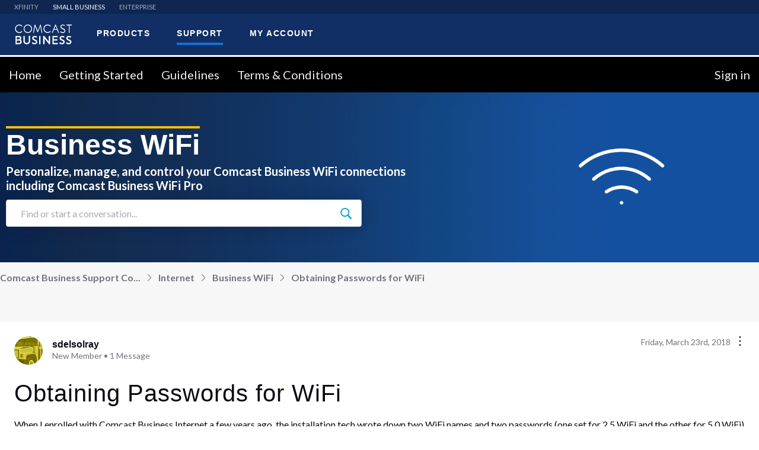

--- FILE ---
content_type: text/html; charset=utf-8
request_url: https://forums.businesshelp.comcast.com/conversations/business-wifi/obtaining-passwords-for-wifi/5fe0a60cc5375f08cd91ecbe
body_size: 57631
content:

    <!doctype html>
    <html lang="en">
      <head>
        <meta http-equiv="X-UA-Compatible" content="IE=edge" />
        <meta http-equiv="Content-Type" content="text/html; charset=utf-8" />
        <meta name="viewport" content="width=device-width, initial-scale=1" />
        <link rel="preload" as="script" crossorigin href="https://prod-care-community-cdn.sprinklr.com/community/vendor.e594d87592559f443292.js">
        
         <link href="https://prod-care-community-cdn.sprinklr.com/community/main_440904b7ab71c717f4c5.css" type="text/css" rel="stylesheet">
         <link rel="preload" as="script" crossorigin href="https://prod-care-community-cdn.sprinklr.com/community/en.main_7efa43ebe6c02c5ac85e.js">

        <!-- head tag -->
        <!-- OptanonConsentNoticeStart -->
<script type="text/javascript" src="https://cdn.cookielaw.org/consent/694db90c-18f3-4812-ada2-e68567228f7b/OtAutoBlock.js" ></script>
<script src="https://cdn.cookielaw.org/scripttemplates/otSDKStub.js" data-document-language="true" type="text/javascript" charset="UTF-8" data-domain-script="694db90c-18f3-4812-ada2-e68567228f7b" ></script>
<!-- OptanonConsentNoticeEnd -->

<link href="https://fonts.googleapis.com/css?family=Lato:300,400,700%7C Montserrat:400,700,900&display=swap" rel="stylesheet">
<link rel='stylesheet' type='text/css' href=' https://cdn.comcast.com/cmp/css/cookie-consent.css' />

<script src="//assets.adobedtm.com/331fbea29f79/5d27143e4c5d/launch-e78575acc1e1.min.js" async></script>

<!-- Google Tag Manager -->
<script>(function(w,d,s,l,i){w[l]=w[l]||[];w[l].push({'gtm.start':
new Date().getTime(),event:'gtm.js'});var f=d.getElementsByTagName(s)[0],
j=d.createElement(s),dl=l!='dataLayer'?'&l='+l:'';j.async=true;j.src=
'https://www.googletagmanager.com/gtm.js?id='+i+dl;f.parentNode.insertBefore(j,f);
})(window,document,'script','dataLayer','GTM-TWVH2WQ');</script>
<!-- End Google Tag Manager -->



<!--Sprinklr Cookie Consent -->
<script>
  var sprAnalyticsConsentKey = "spr_cookie_consent_enabled";
  var sprAnalyticsConsentGroupId = "2"; // OneTrust group ID for Analytics cookies

  window.addEventListener("OneTrustGroupsUpdated", function (event) {
    if (event.detail && event.detail.includes(sprAnalyticsConsentGroupId)) {
      console.log("Analytics consent given via OneTrust.");
      window.localStorage.setItem(sprAnalyticsConsentKey, true);
      window.disableSprAnalytics = false;
    } else {
      console.log("Analytics consent not given via OneTrust.");
      window.localStorage.setItem(sprAnalyticsConsentKey, false);
      window.disableSprAnalytics = true;
    }
  });

  // Initialize state based on current localStorage value (before event fires)
  window.disableSprAnalytics = !JSON.parse(window.localStorage.getItem(sprAnalyticsConsentKey));
</script>
<!--End Sprinklr Cookie Consent -->
        <style type="text/css" nonce="315508e2-cd65-47c8-8f19-ec5fb61c5699">/* Navbar section */

.navbarv2-widget {
	border-top: white solid;
}


a.header-bar__navigation__link.flex-row-container.css-1yq8usv.css-sskn3q.header-bar__navigation__link--active.css-akn1nf {
	color: white !important;
}


/* Banner */


.flex.page-layout_section.page-layout_section-0.home-page-section.home-page-section-0.full-width {
	background-size: cover;
}

\.bsp-header-container-placeholder * {
	box-sizing: border-box;
}

.visibly-hidden {
	position: absolute;
	display: block;
	visibility: visible;
	overflow: hidden;
	width: 1px;
	height: 1px;
	margin: -1px;
	border: 0;
	padding: 0;
	clip: rect(0 0 0 0);
}

.bsd-select-filter,.bsd-select-filter-btn {
	position: relative;
	width: 100%;
}

.bsd-select-filter-btn {
	font-size: 16px;
	line-height: 1.2;
	display: inline-block;
	height: 50px;
	overflow: hidden;
	white-space: nowrap;
	text-align: left;
	color: #5c5d5d;
	padding: 0 60px;
	border: 1px solid #ccc;
	border-radius: 0;
	cursor: pointer;
}

.bsd-select-filter-btn,.bsd-select-filter-btn:active,.bsd-select-filter-btn:focus,.bsd-select-filter-btn:hover {
	background-color: transparent;
}

@media only screen and (min-width:960px) {
	.bsd-select-filter-btn {
		border: 1px solid transparent;
		border-left: 1px solid #ccc;
		border-right: 1px solid #ccc;
	}
}

.bsd-select-filter-btn:before {
	content: "";
	display: block;
	width: 60px;
	position: absolute;
}

.bsd-select-filter-btn>.bsd-select-filter--item,.bsd-select-filter-btn>.bsd-select-filter--item:active,.bsd-select-filter-btn>.bsd-select-filter--item:focus,.bsd-select-filter-btn>.bsd-select-filter--item:hover {
	background-color: transparent;
}

.bsd-select-filter .bsd-btn--disabled {
	background-color: #edefef;
}

.bsd-select-filter-dropdown {
	display: none;
	position: relative;
	width: 100%;
}

.bsd-select-filter-dropdown:after {
	content: "";
	position: absolute;
	top: 50%;
	right: 11px;
	-webkit-transform: translateY(-50%);
	transform: translateY(-50%);
	width: 25px;
	height: 25px;
	background-image: url("data:image/svg+xml;charset=utf8,%3Csvg xmlns='http://www.w3.org/2000/svg' width='28' height='28'%3E%3Cpath stroke-width='1' fill='%23ccc' d='M20.748 12.075c0 2.295-.89 4.457-2.508 6.093l-.082.082a8.613 8.613 0 0 1-6.082 2.498c-4.782 0-8.672-3.89-8.672-8.673 0-4.781 3.89-8.672 8.672-8.672s8.672 3.89 8.672 8.672m5.474 12.801l-6.036-6.036a10.55 10.55 0 0 0 2.465-6.765c0-5.83-4.744-10.575-10.575-10.575C6.244 1.5 1.5 6.244 1.5 12.075c0 5.832 4.744 10.575 10.576 10.575 2.469 0 4.86-.873 6.764-2.465l6.037 6.037c.18.18.419.278.672.278a.953.953 0 0 0 .673-1.624'/%3E%3C/svg%3E");
	background-repeat: no-repeat;
	background-position: 0 0;
	background-size: contain;
	pointer-events: none;
}

.bsd-select-filter-input {
	font-size: 14px;
	line-height: 1.2;
	line-height: 1;
	width: 100%;
	color: #4a4a4a;
	padding: 20px 10px 20px 24pxpadding-right:30px;
	border: 1px solid #ccc;
	border-bottom: 0;
	font-weight: 300;
	letter-spacing: 1.5px;
}

.bsd-select-filter-input::-webkit-input-placeholder {
	color: #9b9b9b;
	opacity: 1;
}

.bsd-select-filter-input:-ms-input-placeholder {
	color: #9b9b9b;
	opacity: 1;
}

.bsd-select-filter-input::placeholder {
	color: #9b9b9b;
	opacity: 1;
}

.bsd-select-filter-input[disabled] {
	background-color: #edefef;
}

.bsd-select-filter-suggestions-list {
	z-index: 5;
	position: absolute;
	width: 100%;
	background-color: #fff;
	list-style: none;
	margin: 0;
	padding: 0;
	max-height: 200px;
	overflow-y: auto;
	border: 1px solid #ccc;
	border-bottom: 1px solid #303030;
}

.bsd-select-filter--active .bsd-select-filter-dropdown {
	display: block;
	position: absolute;
	z-index: 1;
	top: 50px;
	left: 0;
}

.bsd-select-filter--item {
	padding: 4px 8px;
	cursor: pointer;
}

.bsd-select-filter--item:active,.bsd-select-filter--item:focus,.bsd-select-filter--item:hover {
	background-color: rgba(53,167,247,.15);
}

.bsd-select-filter--disabled {
	cursor: default;
}

.bsd-select-filter--disabled:active,.bsd-select-filter--disabled:focus,.bsd-select-filter--disabled:hover {
	background-color: transparent;
}

.bsd-selector-action {
	display: inline-block;
	width: 135px;
	position: relative;
	color: #1471da;
	font-size: 14px;
	font-family: Lato,Arial,Helvetica Neue,Helvetica,sans-serif;
}

.bsd-selector-action:after,.bsd-selector-action:before {
	content: "";
	z-index: 2;
	position: absolute;
}

.bsd-selector-action:after {
	top: 0;
	bottom: 0;
	right: 0;
	display: block;
	width: 30px;
	pointer-events: none;
}

.bsd-selector-action:before {
	content: "";
	top: 14px;
	right: 11px;
	width: 16px;
	height: 16px;
	background-image: url("data:image/svg+xml;charset=utf8,%3Csvg xmlns='http://www.w3.org/2000/svg' class='symbol-arrow-down' width='15' height='15' viewBox='0 0 26 13'%3E%3Cpath stroke='%231471da' d='M0 .64A.63.63 0 0 1 1.08.19L12 11.11 22.92.19a.63.63 0 0 1 .89.89L12.45 12.45a.63.63 0 0 1-.89 0L.18 1.08A.63.63 0 0 1 0 .63z' /%3E%3C/svg%3E");
	background-repeat: no-repeat;
	background-position: 0 0;
	pointer-events: none;
	top: 50%;
	-webkit-transform: translateY(8px);
	transform: translateY(8px);
}

.bsd-select-filter--active .bsd-selector-action:before {
	-webkit-transform: translateY(8px) rotate(180deg);
	transform: translateY(8px) rotate(180deg);
}

.bsd-select-filter-suggestions-list--active {
	background-color: #edefef;
}

.bsd-select-filter-suggestions-list--active:before {
	content: "";
	display: block;
	position: absolute;
	width: 6px;
	height: 100%;
	left: 0;
	top: 0;
	bottom: 0;
	background: #1471da;
}

.bsd-select-filter-suggestions-list--active .bsd-selector-name {
	font-weight: 700;
}

.bsd-select-filter-suggestions-list--onboarding {
	position: relative;
}

.bsd-select-filter-suggestions-list--onboarding:before {
	content: "";
	display: block;
	position: absolute;
	width: 6px;
	height: 100%;
	left: 0;
	top: 0;
	bottom: 0;
	background: #f5c100;
}

.bsd-account-selector-full-page {
	margin-left: -20px;
	margin-right: -20px;
}

[data-react-component=AccountSelector] {
	width: 100%;
	background: #fff;
	display: block;
	z-index: 20;
}

@media only screen and (min-width:960px) {
	[data-react-component=AccountSelector] {
		display: none;
		max-width: 350px;
		background: 0 0;
	}
}

[data-react-component=AccountSelector]+.l2-nav {
	margin-left: 0;
}

.bsp-header-wrapper [data-react-component=AccountSelector] {
	display: none;
}

@media only screen and (min-width:960px) {
	.bsp-header-wrapper [data-react-component=AccountSelector] {
		display: block;
	}
}

.bsd-account-selector {
	display: block;
	position: relative;
	margin: 0;
	max-height: 50px;
	cursor: pointer;
}

@media only screen and (min-width:960px) {
	.bsd-account-selector {
		width: 350px;
	}
}

.bsd-account-selector:before {
	content: "";
	display: block;
	position: absolute;
	top: 14px;
	left: 20px;
	width: 20px;
	height: 24px;
	background-image: url("data:image/svg+xml;charset=utf8,%3Csvg xmlns='http://www.w3.org/2000/svg' width='20' height='24'%3E%3Cg fill='none' fill-rule='evenodd' stroke='%231471da' stroke-linecap='round' stroke-linejoin='round' stroke-width='2'%3E%3Cpath d='M10.006 23l-6.368-6.445C.123 12.998.12 7.229 3.634 3.67a8.924 8.924 0 0 1 12.728-.004c3.515 3.557 3.518 9.325.004 12.884l-.004.005L10.006 23z'/%3E%3Cpath d='M7 10a3 3 0 1 1 6 0 3 3 0 0 1-6 0z'/%3E%3C/g%3E%3C/svg%3E");
	background-repeat: no-repeat;
	background-position: 0 0;
	pointer-events: none;
}

.bsd-account-selector p.bsd-body-copy {
	font-family: Lato,Arial,Helvetica Neue,Helvetica,sans-serif;
	margin: 0;
}

.bsd-account-selector .bsd-select-filter-btn:after {
	border-left: 1px solid #ccc;
}

.bsd-account-selector .bsd-select-filter--disabled .bsd-select-filter-btn {
	background-color: #fff;
}

.bsd-account-selector .bsd-select-filter--disabled .bsd-select-filter-btn:after,.bsd-account-selector .bsd-select-filter--disabled .bsd-select-filter-btn:before {
	display: none;
}

.bsd-account-selector li {
	font-size: 16px;
	line-height: 1.2;
	position: relative;
	padding: 14px 32px 14px 20px;
	cursor: pointer;
}

.bsd-account-selector li:after {
	content: "";
	display: block;
	width: calc(100% - 30px);
	height: 1px;
	background: #edefef;
	position: absolute;
	bottom: 0;
	left: 15px;
}

.bsd-account-selector li:last-of-type {
	border-bottom: 0;
}

.bsd-account-selector li:last-of-type:after {
	display: none;
}

.bsd-account-selector li:focus,.bsd-account-selector li:hover {
	background-color: #edefef;
}

.bsd-account-selector--single {
	display: -webkit-flex;
	display: -ms-flexbox;
	display: flex;
	vertical-align: middle;
	-webkit-align-items: center;
	-ms-flex-align: center;
	align-items: center;
	width: 100%;
	height: 50px;
	padding: 0 60px;
	border: 1px solid #ccc;
	overflow: hidden;
	white-space: nowrap;
	cursor: default;
}

@media only screen and (min-width:960px) {
	.bsd-account-selector--single {
		border: 1px solid transparent;
		border-left: 1px solid #ccc;
		border-right: 1px solid #ccc;
	}
}

.bsd-account-selector--single:before {
	background-image: url("data:image/svg+xml;charset=utf8,%3Csvg xmlns='http://www.w3.org/2000/svg' width='20' height='24'%3E%3Cg fill='none' fill-rule='evenodd' stroke='%23ccc' stroke-linecap='round' stroke-linejoin='round' stroke-width='2'%3E%3Cpath d='M10.006 23l-6.368-6.445C.123 12.998.12 7.229 3.634 3.67a8.924 8.924 0 0 1 12.728-.004c3.515 3.557 3.518 9.325.004 12.884l-.004.005L10.006 23z'/%3E%3Cpath d='M7 10a3 3 0 1 1 6 0 3 3 0 0 1-6 0z'/%3E%3C/g%3E%3C/svg%3E");
}

.bsd-account-selector--error {
	display: -webkit-flex;
	display: -ms-flexbox;
	display: flex;
	vertical-align: middle;
	-webkit-align-items: center;
	-ms-flex-align: center;
	align-items: center;
	width: 100%;
	height: 50px;
	padding: 0 60px;
	border: 1px solid #ccc;
	overflow: hidden;
	white-space: nowrap;
	cursor: default;
}

@media only screen and (min-width:960px) {
	.bsd-account-selector--error {
		border: 1px solid transparent;
		border-left: 1px solid #ccc;
		border-right: 1px solid #ccc;
	}
}

.bsd-account-selector--error:before {
	background-image: url("data:image/svg+xml;charset=utf8,%3Csvg xmlns='http://www.w3.org/2000/svg' width='20' height='24'%3E%3Cg fill='none' fill-rule='evenodd' stroke='%23ccc' stroke-linecap='round' stroke-linejoin='round' stroke-width='2'%3E%3Cpath d='M10.006 23l-6.368-6.445C.123 12.998.12 7.229 3.634 3.67a8.924 8.924 0 0 1 12.728-.004c3.515 3.557 3.518 9.325.004 12.884l-.004.005L10.006 23z'/%3E%3Cpath d='M7 10a3 3 0 1 1 6 0 3 3 0 0 1-6 0z'/%3E%3C/g%3E%3C/svg%3E");
}

.bsd-account-selector--error .bsd-account-selector--error-button {
	background: 0 0;
	border: none;
	border-radius: 0;
}

.bsd-account-selector--error .bsd-account-selector--error-button:hover {
	color: #35a7f7;
	cursor: pointer;
}

.bsd-selector-title {
	overflow: hidden;
	font-size: 14px;
	color: #4a4a4a;
	text-overflow: ellipsis;
}

.bsd-selector-name {
	font-size: 14px;
	color: #1471da;
}

.bsd-selector-description {
	font-size: 13px;
	color: #4a4a4a;
}

.bsd-selector-no-results {
	font-size: 13px;
}

.bsd-account-selector--loader {
	-webkit-flex-direction: column;
	-ms-flex-direction: column;
	flex-direction: column;
	-webkit-align-items: flex-start;
	-ms-flex-align: start;
	align-items: flex-start;
	-webkit-justify-content: flex-end;
	-ms-flex-pack: end;
	justify-content: flex-end;
}

.bsd-account-selector--error-button {
	color: #046edd;
	padding: 0 .3rem;
	font-size: 14px;
}

.bsd-body-copy {
	font-family: Lato,Arial,Helvetica Neue,Helvetica,sans-serif;
	font-weight: 400;
	line-height: 1.7;
	letter-spacing: .5px;
}

.bsd-loading-bar-width25 {
	width: 25%;
	display: block;
	background: linear-gradient(270deg,#4a4a4a -100%,hsla(0,0%,100%,0));
	height: 10px;
	margin-bottom: 8px;
	position: relative;
	overflow: hidden;
}

.bsd-loading-bar-width25:before {
	content: " ";
	position: absolute;
	top: 0;
	right: 0;
	bottom: 0;
	left: 50%;
	z-index: 1;
	width: 500%;
	margin-left: -250%;
	-webkit-animation: loaderAnimation .8s linear infinite;
	animation: loaderAnimation .8s linear infinite;
	background: linear-gradient(90deg,#f7f7f7 0,#e6e6e6 52.97%,#f7f7f7) 50% 50%;
}

.bsd-loading-bar-width32 {
	width: 32%;
	display: block;
	background: linear-gradient(270deg,#4a4a4a -100%,hsla(0,0%,100%,0));
	height: 10px;
	margin-bottom: 8px;
	position: relative;
	overflow: hidden;
}

.bsd-loading-bar-width32:before {
	content: " ";
	position: absolute;
	top: 0;
	right: 0;
	bottom: 0;
	left: 50%;
	z-index: 1;
	width: 500%;
	margin-left: -250%;
	-webkit-animation: loaderAnimation .8s linear infinite;
	animation: loaderAnimation .8s linear infinite;
	background: linear-gradient(90deg,#f7f7f7 0,#e6e6e6 52.97%,#f7f7f7) 50% 50%;
}

.bsd-loading-bar-width40 {
	width: 40%;
	display: block;
	background: linear-gradient(270deg,#4a4a4a -100%,hsla(0,0%,100%,0));
	height: 10px;
	margin-bottom: 8px;
	position: relative;
	overflow: hidden;
}

.bsd-loading-bar-width40:before {
	content: " ";
	position: absolute;
	top: 0;
	right: 0;
	bottom: 0;
	left: 50%;
	z-index: 1;
	width: 500%;
	margin-left: -250%;
	-webkit-animation: loaderAnimation .8s linear infinite;
	animation: loaderAnimation .8s linear infinite;
	background: linear-gradient(90deg,#f7f7f7 0,#e6e6e6 52.97%,#f7f7f7) 50% 50%;
}

.bsd-loading-bar-width48 {
	width: 48%;
	display: block;
	background: linear-gradient(270deg,#4a4a4a -100%,hsla(0,0%,100%,0));
	height: 10px;
	margin-bottom: 8px;
	position: relative;
	overflow: hidden;
}

.bsd-loading-bar-width48:before {
	content: " ";
	position: absolute;
	top: 0;
	right: 0;
	bottom: 0;
	left: 50%;
	z-index: 1;
	width: 500%;
	margin-left: -250%;
	-webkit-animation: loaderAnimation .8s linear infinite;
	animation: loaderAnimation .8s linear infinite;
	background: linear-gradient(90deg,#f7f7f7 0,#e6e6e6 52.97%,#f7f7f7) 50% 50%;
}

.bsd-loading-bar-width56 {
	width: 56%;
	display: block;
	background: linear-gradient(270deg,#4a4a4a -100%,hsla(0,0%,100%,0));
	height: 10px;
	margin-bottom: 8px;
	position: relative;
	overflow: hidden;
}

.bsd-loading-bar-width56:before {
	content: " ";
	position: absolute;
	top: 0;
	right: 0;
	bottom: 0;
	left: 50%;
	z-index: 1;
	width: 500%;
	margin-left: -250%;
	-webkit-animation: loaderAnimation .8s linear infinite;
	animation: loaderAnimation .8s linear infinite;
	background: linear-gradient(90deg,#f7f7f7 0,#e6e6e6 52.97%,#f7f7f7) 50% 50%;
}

.bsd-loading-bar-width64 {
	width: 64%;
	display: block;
	background: linear-gradient(270deg,#4a4a4a -100%,hsla(0,0%,100%,0));
	height: 10px;
	margin-bottom: 8px;
	position: relative;
	overflow: hidden;
}

.bsd-loading-bar-width64:before {
	content: " ";
	position: absolute;
	top: 0;
	right: 0;
	bottom: 0;
	left: 50%;
	z-index: 1;
	width: 500%;
	margin-left: -250%;
	-webkit-animation: loaderAnimation .8s linear infinite;
	animation: loaderAnimation .8s linear infinite;
	background: linear-gradient(90deg,#f7f7f7 0,#e6e6e6 52.97%,#f7f7f7) 50% 50%;
}

.bsd-loading-bar-width70 {
	width: 70%;
	display: block;
	background: linear-gradient(270deg,#4a4a4a -100%,hsla(0,0%,100%,0));
	height: 10px;
	margin-bottom: 8px;
	position: relative;
	overflow: hidden;
}

.bsd-loading-bar-width70:before {
	content: " ";
	position: absolute;
	top: 0;
	right: 0;
	bottom: 0;
	left: 50%;
	z-index: 1;
	width: 500%;
	margin-left: -250%;
	-webkit-animation: loaderAnimation .8s linear infinite;
	animation: loaderAnimation .8s linear infinite;
	background: linear-gradient(90deg,#f7f7f7 0,#e6e6e6 52.97%,#f7f7f7) 50% 50%;
}

.bsd-loading-bar-width75 {
	width: 75%;
	display: block;
	background: linear-gradient(270deg,#4a4a4a -100%,hsla(0,0%,100%,0));
	height: 10px;
	margin-bottom: 8px;
	position: relative;
	overflow: hidden;
}

.bsd-loading-bar-width75:before {
	content: " ";
	position: absolute;
	top: 0;
	right: 0;
	bottom: 0;
	left: 50%;
	z-index: 1;
	width: 500%;
	margin-left: -250%;
	-webkit-animation: loaderAnimation .8s linear infinite;
	animation: loaderAnimation .8s linear infinite;
	background: linear-gradient(90deg,#f7f7f7 0,#e6e6e6 52.97%,#f7f7f7) 50% 50%;
}

.uni-search-form .bsp-search-input {
	font-size: 28px;
	font-weight: 400;
	color: #303030;
}

.bsp-header-level1-nav-link,.uni-search-form .search-suggestions-link {
	font-size: 21px;
	font-weight: 400;
	color: #fff;
}

.uni-search-form .search-suggestions-link {
	color: #0e79c4;
}

.bsp-footer-header,.bsp-service-status-title {
	font-size: 18px;
	font-weight: 400;
	color: #fff;
}

.bsp-service-status-title {
	color: #fff;
}

.bsp-header-level1-utility-btn,.bsp-profile-badge,.geo-footer .bsp-geolocator-location,.l2-subnav .l2-subnav-item .l2-subnav-item-link {
	font-size: 16px;
	font-weight: 600;
	color: #fff;
}

.bsp-header-level1-utility-btn:active,.bsp-header-level1-utility-btn:focus,.bsp-header-level1-utility-btn:hover {
	color: #fff;
}

.bsp-btn,.bsp-footer-list-link,.bsp-geolocator-cta,.bsp-geolocator-location,.bsp-header-level1-cta-container .bsp-header-call-to-action .call-number,.bsp-header-level1-cta-container .bsp-header-call-to-action-btn,.bsp-service-status-history,.bsp-service-status-icon,.bsp-service-status-item-label,.bsp-subfooter-copy,.bsp-subfooter-list-item,.geo-footer .bsp-geolocator-cta {
	font-size: 14px;
	font-weight: 400;
	color: #fff;
}

.bsp-btn--blue,.bsp-btn--blue:active,.bsp-btn--blue:focus,.bsp-btn--blue:hover,.bsp-btn:active,.bsp-btn:focus,.bsp-btn:hover,.bsp-geolocator-cta,.bsp-header-level1-cta-container .bsp-header-call-to-action .phone-number,.bsp-header-level1-cta-container .bsp-header-call-to-action .phone-number:active,.bsp-header-level1-cta-container .bsp-header-call-to-action .phone-number:focus,.bsp-header-level1-cta-container .bsp-header-call-to-action .phone-number:hover,.bsp-subfooter--bcp .bsp-subfooter-copy,.bsp-subfooter--bcp .bsp-subfooter-list-item,.bsp-subfooter--bcp .bsp-subfooter-list-link,.bsp-subfooter--bcp .bsp-subfooter-list-link:focus,.bsp-subfooter--bcp .bsp-subfooter-list-link:hover {
	color: #fff;
}

.bsp-subfooter-copy,.bsp-subfooter-list-link,.bsp-subfooter-list-link:focus,.bsp-subfooter-list-link:hover {
	color: #082e4a;
}

.bsp-footer--bcp-list,.bsp-footer-container,.bsp-geolocator-container,.bsp-geolocator-content,.bsp-header-level1>.bsp-page-container:first-child,.bsp-profile-badge,.bsp-profile-drawer-body,.uni-search-form-container {
	-webkit-flex-flow: row nowrap;
	-khtml-flex-flow: row nowrap;
	-ms-flex-flow: row nowrap;
	-o-flex-flow: row nowrap;
	flex-flow: row nowrap;
	display: -ms-flexbox;
	display: -webkit-flex;
	display: flex;
}

.bsp-profile-icon--loading,.bsp-service-status-icon-loading {
	width: 100%;
	height: 100%;
	position: absolute;
	top: 0;
	left: 0;
	border-radius: 50%;
	background: linear-gradient(90deg,#fff 10%,hsla(0,0%,100%,0) 42%);
	-webkit-animation: rotation 1.4s infinite linear;
	animation: rotation 1.4s infinite linear;
	-webkit-transform: translateZ(0);
	transform: translateZ(0);
}

.bsp-profile-icon--loading:before,.bsp-service-status-icon-loading:before {
	content: "";
	width: 50%;
	height: 50%;
	position: absolute;
	top: 0;
	left: 0;
	border-radius: 100% 0 0;
	background: #fff;
}

.bsp-profile-icon--loading:after,.bsp-service-status-icon-loading:after {
	content: "";
	width: 75%;
	height: 75%;
	border-radius: 50%;
	margin: auto;
	position: absolute;
	top: 0;
	left: 0;
	bottom: 0;
	right: 0;
	background: #5ea127;
}

.access-hidden,.bsp-header-level1 .bsp-cart-text,.bsp-header-skip-link,.uni-search-container .screen-reader-text,.uni-search-launch-text {
	width: 1px;
	height: 1px;
	margin: -1px;
	padding: 0;
	display: block;
	position: absolute;
	visibility: visible;
	overflow: hidden;
	border: 0;
	clip: rect(0 0 0 0);
	-webkit-clip-path: polygon(0 0,0 0,0 0,0 0);
	clip-path: polygon(0 0,0 0,0 0,0 0);
}

.hidden {
	display: none!important;
}

.bsp-page-container {
	width: 100%;
	margin: 0 auto;
}

@media screen and (min-width:960px) {
	.bsp-page-container {
		max-width: 1072px;
		padding: 0 24px;
	}
}

@media screen and (min-width:960px) {
	.bsp-page-container--grid-wide {
		max-width: 1400px;    
		padding: 0 24px;      /* reduced padding to 12px */
	}
}

.bsp-btn {
	margin: 0;
	padding: 0;
	border: 0;
	border-radius: 3px;
	background-color: transparent;
	cursor: pointer;
	font-family: inherit;
	font-size: 16px;
	line-height: 1;
	transition: color .3s ease-in-out,background-color .3s ease-in-out;
}

.bsp-btn,.bsp-btn:active,.bsp-btn:focus,.bsp-btn:hover {
	text-decoration: none;
}

.bsp-btn--blue {
	background-color: #1471da;
}

.bsp-btn--blue:active,.bsp-btn--blue:focus,.bsp-btn--blue:hover {
	background-color: #21a2fd;
}

.bsp-profile-container {
	margin: 0 4px 0 0;
	display: inline-block;
	position: relative;
	background-color: transparent;
}

@media screen and (min-width:960px) {
	.bsp-profile-container {
		margin-right: 0;
	}
}

.bsp-profile-container--bg {
	border-radius: 3px;
	transition: background-color .3s ease-in-out;
}

.bsp-profile-container--bg-persist,.bsp-profile-container--bg.active,.bsp-profile-container--bg:focus,.bsp-profile-container--bg:hover {
	background-color: #303030;
}

.bsp-profile-container--bg>.bsp-profile-icon {
	width: 36px;
	height: 36px;
	padding: 6px;
}

.bsp-profile-container--bg>.bsp-profile-icon--small {
	width: 34px;
	height: 34px;
}

.bsp-profile-container--bg>.bsp-profile-icon--large {
	width: 48px;
	height: 48px;
}

.bsp-profile-container--bg>.bsp-profile-icon--xlarge {
	width: 60px;
	height: 60px;
}

.bsp-profile-container--bg>.bsp-profile-badge {
	top: -4px;
	right: -18px;
	border-radius: 50%;
	background-color: #1471da;
	color: transparent;
}

@media screen and (min-width:960px) {
	.bsp-profile-container--bg>.bsp-profile-badge {
		width: 20px;
		min-width: auto;
		height: 20px;
		top: 0;
		right: 0;
		color: #fff;
		-webkit-transform: translateY(-50%);
		transform: translateY(-50%);
		font-size: 14px;
	}
}

@media screen and (max-width:960px) {
	.bsp-profile-container--bg>.bsp-profile-badge--circle {
		top: 2px;
		right: -4px;
	}
}

.bsp-profile-container--bg>.bsp-profile-badge--loading {
	width: 24px;
	height: 24px;
	color: #1471da;
	background-color: transparent;
}

.bsp-profile-container--bg .bsp-profile-icon--loading {
	width: 100%;
	height: 100%;
	position: absolute;
	top: 0;
	left: 0;
	border-radius: 50%;
	background: linear-gradient(90deg,#1471da 10%,hsla(0,0%,100%,0) 42%);
	-webkit-animation: rotation 1.4s infinite linear;
	animation: rotation 1.4s infinite linear;
	-webkit-transform: translateZ(0);
	transform: translateZ(0);
}

.bsp-profile-container--bg .bsp-profile-icon--loading:before {
	content: "";
	width: 50%;
	height: 50%;
	position: absolute;
	top: 0;
	left: 0;
	border-radius: 100% 0 0;
	background: #1471da;
}

.bsp-profile-container--bg .bsp-profile-icon--loading:after {
	content: "";
	width: 75%;
	height: 75%;
	border-radius: 50%;
	margin: auto;
	position: absolute;
	top: 0;
	left: 0;
	bottom: 0;
	right: 0;
	background: #191919;
}

.bsp-profile-icon {
	width: 24px;
	height: 24px;
	margin: 0;
	padding: 0;
	display: inline-block;
	border: 0;
	background-color: transparent;
	vertical-align: middle;
	text-align: left;
	fill: transparent;
	stroke: transparent;
	stroke-width: 1.2px;
	transition-property: stroke;
	transition-duration: .25s;
	transition-timing-function: ease-in-out;
}

.bsp-profile-icon--small {
	width: 10px;
	height: 10px;
	stroke-width: 2px;
}

.bsp-profile-icon--medium {
	width: 24px;
	height: 24px;
	stroke-width: 2px;
}

.bsp-profile-icon--large {
	width: 36px;
	height: 36px;
	stroke-width: 1px;
}

.bsp-profile-icon--xlarge {
	width: 48px;
	height: 48px;
	stroke-width: 1px;
}

.bsp-profile-icon--logo {
	width: 100%;
	height: 100%;
	stroke-width: 1px;
}

.bsp-profile-icon--dropdown {
	width: 25px;
	height: 25px;
	fill: #fff;
	stroke-width: 0;
}

@media screen and (min-width:960px) {
	.bsp-profile-icon--dropdown {
		fill: #000;
	}
}

.bsp-profile-icon--black {
	stroke: #000;
	color: #000;
}

.bsp-profile-icon--white {
	stroke: #fff;
	color: #fff;
}

.bsp-profile-icon--blue {
	stroke: #1471da;
	color: #1471da;
}

.bsp-profile-icon--dark-blue {
	stroke: #082e4a;
	color: #082e4a;
}

.bsp-profile-icon--green {
	stroke: #5ea127;
	color: #5ea127;
}

.bsp-profile-icon--red {
	stroke: #d32103;
	color: #d32103;
}

.bsp-profile-icon--dual-color-wg {
	color: #fff;
}

.bsp-profile-icon--dual-color-wg .icon-color1 {
	stroke: #fff;
	color: #fff;
}

.bsp-profile-icon--dual-color-wg .icon-color2 {
	stroke: #5ea127;
	color: #5ea127;
}

.bsp-profile-icon--fill-white {
	fill: #fff;
	color: #fff;
}

.bsp-profile-icon--fill-blue {
	fill: #1471da;
	color: #1471da;
}

.bsp-profile-icon--fill-dark-blue {
	fill: #082e4a;
	color: #082e4a;
}

.bsp-profile-icon--hamburger {
	height: 21px;
	margin-left: 8px;
	border-bottom: 2px solid #fff;
	border-radius: 0;
	position: relative;
	transition: border-bottom-color .2s ease-in-out;
}

.bsp-profile-icon--hamburger:after,.bsp-profile-icon--hamburger:before {
	width: 100%;
	display: inline-block;
	position: absolute;
	top: 0;
	left: 0;
	border-top: 2px solid #fff;
	border-radius: 3px;
	content: "";
	-webkit-transform-origin: 24%;
	transform-origin: 24%;
	transition: -webkit-transform .2s ease-in-out;
	transition: transform .2s ease-in-out;
	transition: transform .2s ease-in-out,-webkit-transform .2s ease-in-out;
}

.bsp-profile-icon--hamburger:before {
	top: 1px;
}

.bsp-profile-icon--hamburger:after {
	top: 10px;
}

.bsp-profile-icon--hamburger.active {
	border-bottom-color: transparent;
}

.bsp-profile-icon--hamburger.active:before {
	border-bottom-width: 1px;
	-webkit-transform: rotate(45deg);
	transform: rotate(45deg);
}

.bsp-profile-icon--hamburger.active:after {
	border-bottom-width: 2px;
	-webkit-transform: rotate(-45deg);
	transform: rotate(-45deg);
}

.bsp-profile-icon--desktop-only {
	display: none;
}

@media screen and (min-width:960px) {
	.bsp-profile-icon--desktop-only {
		display: block;
	}
}

.bsp-profile-icon--mobile-only {
	display: block;
}

@media screen and (min-width:960px) {
	.bsp-profile-icon--mobile-only {
		display: none;
	}
}

.bsp-profile-badge {
	-webkit-align-items: center;
	-ms-flex-align: center;
	align-items: center;
	-webkit-justify-content: center;
	-ms-flex-pack: center;
	justify-content: center;
	font-weight: 400;
	line-height: 1.5;
	min-width: 24px;
	height: 24px;
	margin: 0;
	position: absolute;
	top: -10px;
	right: -24px;
	border-radius: 3px;
	cursor: default;
	background-color: #5ea127;
	color: #fff;
}

.bsp-profile-badge--xlarge {
	top: -8px;
	right: -14px;
}

.bsp-profile-badge--circle {
	width: 12px;
	min-width: 12px;
	height: 12px;
	top: -4px;
	right: -10px;
	border-radius: 50%;
}

.bsp-profile-badge--circle>.bsp-profile-badge-count,.bsp-profile-badge-count {
	display: none;
}

@media screen and (min-width:960px) {
	.bsp-profile-badge-count {
		display: block;
	}
}

.bsp-profile-badge--loading {
	color: #5ea127;
}

.bsp-profile-badge--loading>.bsp-profile-badge--loading-icon {
	display: block;
}

.bsp-profile-badge--loading>.bsp-profile-badge-count {
	display: none;
}

.bsp-profile-badge--loading-icon {
	width: 100%;
	min-width: 18px;
	height: 100%;
	position: relative;
	display: none;
}

.bsp-profile-badge--error:after,.bsp-profile-badge--error:before,.bsp-profile-badge--warning:after,.bsp-profile-badge--warning:before {
	position: absolute;
	width: 100%;
	height: 100%;
	top: 0;
	left: 0;
	border-radius: 3px;
}

.bsp-profile-badge--error:before,.bsp-profile-badge--warning:before {
	content: " ";
	z-index: 10;
}

.bsp-profile-badge--error:after,.bsp-profile-badge--warning:after {
	z-index: 11;
	text-align: center;
}

.bsp-profile-badge--error:before {
	background-color: #d32103;
}

.bsp-profile-badge--error:after {
	content: "!";
}

.bsp-profile-badge--warning {
	color: #041f35;
}

.bsp-profile-badge--warning:before {
	background-color: #fad14f;
}

.bsp-profile-badge--warning:after {
	content: "?";
}

.bsp-icon-phone {
	stroke-width: 2px;
}

.bsp-icon-search-glass {
	fill: transparent;
	stroke: #fff;
}

@media screen and (min-width:960px) {
	.bsp-icon-search-glass {
		stroke: #082e4a;
	}
}

.bsp-icon-search-handle {
	fill: #fff;
	stroke: transparent;
}

@media screen and (min-width:960px) {
	.bsp-icon-search-handle {
		fill: #082e4a;
	}
}

@-webkit-keyframes rotation {
	0% {
		-webkit-transform: rotate(0);
		transform: rotate(0);
	}

	to {
		-webkit-transform: rotate(1turn);
		transform: rotate(1turn);
	}
}

@keyframes rotation {
	0% {
		-webkit-transform: rotate(0);
		transform: rotate(0);
	}

	to {
		-webkit-transform: rotate(1turn);
		transform: rotate(1turn);
	}
}

.bsp-buddy-profile-container {
	height: 0;
}

.bsp-buddy-profile-container #bsp-profile {
	display: -webkit-flex;
	display: -ms-flexbox;
	display: flex;
	-webkit-justify-content: flex-start;
	-ms-flex-pack: start;
	justify-content: flex-start;
}

@media screen and (min-width:960px) {
	.bsp-buddy-profile-container #bsp-profile {
		-webkit-justify-content: flex-end;
		-ms-flex-pack: end;
		justify-content: flex-end;
	}
}

.bsp-buddy-profile {
	position: absolute;
	display: none;
	-webkit-align-items: center;
	-ms-flex-align: center;
	align-items: center;
	height: 60px;
	left: 0;
	margin: 0 0 0 20px;
	border: none;
	background: 0 0;
	font-size: 14px;
	text-align: left;
	text-transform: uppercase;
	text-decoration: none;
	letter-spacing: 2.4px;
	color: #fff;
	font-family: Montserrat,Arial,Helvetica Neue,Helvetica,sans-serif;
	font-weight: 700;
	width: auto;
}

@media screen and (min-width:960px) {
	.bsp-buddy-profile {
		max-width: 220px;
		position: relative;
		display: -webkit-flex;
		display: -ms-flexbox;
		display: flex;
		-webkit-justify-content: space-between;
		-ms-flex-pack: justify;
		justify-content: space-between;
		height: 70px;
		margin: 0;
	}
}

.bsp-buddy-profile--name {
	display: block;
	position: relative;
	max-width: 150px;
	white-space: nowrap;
	overflow: hidden;
	width: auto;
	text-align: right;
	margin-right: 40px;
}

@media screen and (min-width:960px) {
	.bsp-buddy-profile--name {
		margin-top: -5px;
	}
}

@media screen and (max-width:960px) {
	.bsp-buddy-profile--name {
		width: auto!important;
	}
}

.bsp-buddy-profile--name-overflow {
	position: relative;
}

.bsp-buddy-profile--name-overflow:after {
	content: "";
	display: block;
	position: absolute;
	top: 0;
	left: 0;
	right: 0;
	bottom: 0;
	background: linear-gradient(90deg,rgba(0,0,0,.1) 75%,#191919);
}

.bsp-buddy-profile-wrapper .bsp-buddy-profile-btn {
	display: -webkit-flex;
	display: -ms-flexbox;
	display: flex;
}

@media screen and (min-width:960px) {
	.bsp-buddy-profile-wrapper .bsp-buddy-profile-btn {
		display: none;
	}
}

.bsp-buddy-profile--sign-in {
	width: auto;
	padding-top: 20px;
}

@media screen and (min-width:960px) {
	.bsp-buddy-profile--sign-in {
		padding: 0 28px;
		background-color: #303030;
	}
}

.bsp-buddy-profile--sign-in .bsp-profile-icon {
	margin-right: 10px;
}

.bsp-buddy-profile--show {
	display: block;
}

.bsp-buddy-profile--notification-dropdown {
	display: none;
}

@media screen and (min-width:960px) {
	.bsp-buddy-profile--notification-dropdown {
		display: block;
		width: 16px;
		height: 16px;
		stroke: #fff;
		stroke-width: 3px;
	}
}

.bsp-buddy-profile--notification.active>.bsp-buddy-profile--notification-dropdown {
	-webkit-transform: rotate(180deg);
	transform: rotate(180deg);
}

.bsp-buddy-profile .bsp-profile-badge {
	border-radius: 50%;
	background-color: #1471da;
	font-size: 14px;
	top: 18px;
	right: 10px;
}

@media screen and (min-width:960px) {
	.bsp-buddy-profile .bsp-profile-badge {
		top: 20px;
		right: 30px;
	}
}

.bsp-buddy-profile .bsp-profile-badge-count {
	display: block;
	font-family: Montserrat;
	letter-spacing: 1.5px;
}

.bsp-buddy-profile .bsp-profile-badge--loading-icon {
	position: relative;
	min-width: 24px;
}

.bsp-buddy-profile .bsp-profile-icon--loading {
	width: 100%;
	height: 100%;
	position: absolute;
	top: 0;
	left: 0;
	border-radius: 50%;
	background: linear-gradient(90deg,#1471da 10%,#000 42%);
	-webkit-animation: rotation 1.4s infinite linear;
	animation: rotation 1.4s infinite linear;
	-webkit-transform: translateZ(0);
	transform: translateZ(0);
}

.bsp-buddy-profile .bsp-profile-icon--loading:before {
	content: "";
	width: 50%;
	height: 50%;
	position: absolute;
	top: 0;
	left: 0;
	border-radius: 100% 0 0;
	background: #1471da;
}

.bsp-buddy-profile .bsp-profile-icon--loading:after {
	content: "";
	width: 75%;
	height: 75%;
	border-radius: 50%;
	margin: auto;
	position: absolute;
	top: 0;
	left: 0;
	bottom: 0;
	right: 0;
	background: #191919;
}

.bsp-profile-caret {
	display: none;
	position: absolute;
	top: -62px;
	right: 54px;
	width: 0;
	height: 0;
	margin: 0 auto;
	border-left: 12px solid transparent;
	border-right: 12px solid transparent;
	border-bottom: 12px solid #ccc;
	z-index: 999;
}

.bsp-profile-caret:after {
	content: "";
	position: absolute;
	width: 0;
	height: 0;
	border-top: 0;
	border-left: 10px solid transparent;
	border-right: 10px solid transparent;
	border-bottom: 10px solid #fff;
	bottom: -12px;
	left: -10px;
}

@media screen and (min-width:960px) {
	.bsp-profile-caret {
		display: block;
	}
}

.bsp-profile-caret-container {
	position: relative;
}

.bsp-profile-drawer {
	position: relative;
	z-index: 99999;
	height: 100vh;
	background-color: #303030;
}

@media screen and (min-width:960px) {
	.bsp-profile-drawer {
		position: absolute;
		top: -46px;
		right: 28px;
		width: 100%;
		max-width: 250px;
		height: auto;
		padding: 0 10px;
		border: 1px solid #ccc;
		background-color: #fff;
	}
}

.bsp-profile-drawer-back-container {
	padding: 15px 0;
}

@media screen and (min-width:960px) {
	.bsp-profile-drawer-back-container {
		display: none;
	}
}

.uni-header-page-editor .bsp-profile-drawer {
	position: static;
}

.bsp-profile-drawer-container {
	position: absolute;
	top: -5px;
	height: 100%;
	width: 100%;
	max-width: 1618px;
	z-index: 1000;
	margin: 0 auto;
	margin-top: 65px;
}

@media screen and (min-width:960px) {
	.bsp-profile-drawer-container {
		position: relative;
		left: 0;
		height: auto;
		margin-top: 0;
	}
}

.bsp-profile-drawer-header {
	width: 100%;
	white-space: break-word;
}

.bsp-profile-drawer-body {
	-ms-flex-direction: row;
	flex-direction: row;
	-webkit-flex-direction: row;
	-webkit-flex-wrap: wrap;
	-ms-flex-wrap: wrap;
	flex-wrap: wrap;
	-webkit-justify-content: space-between;
	-ms-flex-pack: justify;
	justify-content: space-between;
}

.uni-header-page-editor .bsp-profile-drawer-body {
	-webkit-align-items: baseline;
	-ms-flex-align: baseline;
	align-items: baseline;
	padding-top: 0;
}

.bsp-profile-list {
	display: block;
	width: 100%;
	margin: 0;
	padding: 0 20px;
	list-style: none;
}

@media screen and (min-width:960px) {
	.bsp-profile-list {
		padding: 0;
	}
}

.bsp-profile-list--item {
	padding: 10px 15px 10px 10px;
	height: 45px;
	border-bottom: 1px solid transparent;
	font-weight: 400;
}

.bsp-profile-list--item,.bsp-profile-list--item a {
	display: -webkit-flex;
	display: -ms-flexbox;
	display: flex;
	-webkit-justify-content: space-between;
	-ms-flex-pack: justify;
	justify-content: space-between;
	-webkit-align-items: center;
	-ms-flex-align: center;
	align-items: center;
	color: #fff;
}

.bsp-profile-list--item a {
	width: 100%;
	font-family: Montserrat,Arial,Helvetica Neue,Helvetica,sans-serif;
	font-size: 10px;
	font-weight: 700;
	letter-spacing: 1.5px;
	text-transform: uppercase;
	text-decoration: none;
}

@media screen and (min-width:960px) {
	.bsp-profile-list--item {
		border-bottom: 1px solid #edefef;
	}

	.bsp-profile-list--item a {
		color: #000;
		font-weight: 600;
	}

	.bsp-profile-list--item:last-child {
		border-bottom: 0;
	}
}

.bsp-profile-list--item-badge {
	display: -webkit-flex;
	display: -ms-flexbox;
	display: flex;
	-webkit-align-items: center;
	-ms-flex-align: center;
	align-items: center;
	-webkit-justify-content: center;
	-ms-flex-pack: center;
	justify-content: center;
	min-width: 24px;
	height: 24px;
	margin: 0;
	padding: 0;
	cursor: default;
	border-radius: 15px;
	background-color: #1471da;
	color: #fff;
}

.bsp-profile-list .bsp-profile-badge-count {
	display: block;
	font-family: Montserrat,Arial,Helvetica Neue,Helvetica,sans-serif;
	letter-spacing: 1.5px;
}

.bsp-profile-list .bsp-profile-icon--loading {
	width: 100%;
	height: 100%;
	position: absolute;
	top: 0;
	left: 0;
	border-radius: 50%;
	background: linear-gradient(90deg,#1471da 10%,#fff 42%);
	-webkit-animation: rotation 1.4s infinite linear;
	animation: rotation 1.4s infinite linear;
	-webkit-transform: translateZ(0);
	transform: translateZ(0);
}

.bsp-profile-list .bsp-profile-icon--loading:before {
	content: "";
	width: 50%;
	height: 50%;
	position: absolute;
	top: 0;
	left: 0;
	border-radius: 100% 0 0;
	background: #1471da;
}

.bsp-profile-list .bsp-profile-icon--loading:after {
	content: "";
	width: 75%;
	height: 75%;
	border-radius: 50%;
	margin: auto;
	position: absolute;
	top: 0;
	left: 0;
	bottom: 0;
	right: 0;
	background: #fff;
}

.bsp-profile-list .bsp-profile-badge--loading-icon {
	background-color: #fff;
}

.bsp-profile .back-btn {
	border-color: #414141;
	text-transform: uppercase;
}

.bsp-profile .search-suggestions-link {
	color: #fff;
}

.bsp-geolocator-container {
	-webkit-align-items: center;
	-ms-flex-align: center;
	align-items: center;
	padding-left: 24px;
	margin-bottom: 24px;
	font-family: Montserrat,Arial,Helvetica Neue,Helvetica,sans-serif;
	font-size: 16px;
}

@media screen and (min-width:960px) {
	.bsp-geolocator-container {
		-webkit-align-items: flex-start;
		-ms-flex-align: start;
		align-items: flex-start;
		-webkit-justify-content: center;
		-ms-flex-pack: center;
		justify-content: center;
		padding-left: 0;
		margin-right: 32px;
		margin-bottom: 0;
	}
}

.bsp-geolocator-icon {
	width: 16px;
	height: 16px;
	margin-right: 10px;
}

@media screen and (min-width:960px) {
	.bsp-geolocator-icon {
		height: 12px;
		margin: 1px 5px 0 0;
	}
}

.bsp-geolocator-content {
	-webkit-flex-direction: column;
	-ms-flex-direction: column;
	flex-direction: column;
}

.bsp-geolocator-location {
	font-size: 12px;
	letter-spacing: 1.15px;
	margin: 0;
	line-height: 1;
	color: #fff;
}

@media screen and (min-width:960px) {
	.bsp-geolocator-location {
		color: #303030;
	}
}

.bsp-geolocator-cta {
	display: none;
	text-align: center;
	line-height: 1.3;
	margin-top: 5px;
	font-size: 12px;
	letter-spacing: 1.5px;
}

@media screen and (min-width:960px) {
	.bsp-geolocator-cta {
		display: block;
		text-align: right;
		line-height: 1;
		color: #1471da;
	}
}

.bsp-geolocator-cta:focus,.bsp-geolocator-cta:hover {
	color: #21a2fd;
}

.bsp-geolocator-cta--mobile {
	display: block;
}

@media screen and (min-width:960px) {
	.bsp-geolocator-cta--mobile,.bsp-geolocator-cta--opens-drawer,.bsp-geolocator-cta--opens-overlay {
		display: none;
	}
}

.geo-footer {
	display: none;
	position: fixed;
	z-index: 999;
	bottom: 0;
	width: 100%;
	box-sizing: border-box;
	background-color: #041f35;
}

@media screen and (min-width:960px) {
	.geo-footer {
		display: block;
	}
}

.geo-footer-container {
	display: -webkit-flex;
	display: -ms-flexbox;
	display: flex;
	position: relative;
	height: 63px;
}

.geo-footer-section {
	color: #dbe6ed;
}

.geo-footer-section,.geo-footer-section-container {
	display: -webkit-flex;
	display: -ms-flexbox;
	display: flex;
	-webkit-align-items: center;
	-ms-flex-align: center;
	align-items: center;
}

.geo-footer-section-container {
	-webkit-justify-content: space-between;
	-ms-flex-pack: justify;
	justify-content: space-between;
}

.geo-footer-section .utility-nav {
	background: 0 0;
	color: #fff;
}

.geo-footer-section .utility-nav .geolocator {
	display: -webkit-flex;
	display: -ms-flexbox;
	display: flex;
	-webkit-align-items: center;
	-ms-flex-align: center;
	align-items: center;
}

.geo-footer-section .utility-nav .geolocator-wrapper {
	padding-left: 4px;
}

.geo-footer-section .utility-nav .geolocator-location:after {
	content: "";
}

.geo-footer-section .utility-nav .geolocator-update {
	padding-left: 8px;
	font-weight: 400;
	font-size: 14px;
	color: #dbe6ed;
}

.geo-footer-section .utility-nav .geolocator-update .geolocator-label {
	padding-left: 8px;
	border-left: 1px solid #fff;
}

.geo-footer-section .bsp-icon-available {
	width: 24px;
	height: 24px;
}

.geo-footer-cta {
	display: -webkit-flex;
	display: -ms-flexbox;
	display: flex;
	-webkit-justify-content: space-around;
	-ms-flex-pack: distribute;
	justify-content: space-around;
	-webkit-align-items: center;
	-ms-flex-align: center;
	align-items: center;
	margin-left: 20px;
}

.geo-footer-cta .bsp-header-call-to-action-btn {
	margin-left: 10px;
	padding: 10px 14px;
	border-radius: 3px;
	background: #0d3e5c;
	font-weight: 400;
	color: #dbe6ed;
}

.geo-footer-cta .call-number-text {
	display: none;
	padding-right: 4px;
}

.geo-footer-cta .call-number {
	display: -webkit-flex;
	display: -ms-flexbox;
	display: flex;
	-webkit-align-items: center;
	-ms-flex-align: center;
	align-items: center;
}

.geo-footer-cta .call-text-after {
	display: none;
}

.geo-footer-cta .svg-icon-phone {
	padding-right: 8px;
	fill: #fff;
}

.geo-footer .bsp-geolocator-container {
	-webkit-align-items: center;
	-ms-flex-align: center;
	align-items: center;
	margin: 0;
	padding: 0;
}

.geo-footer .bsp-geolocator-content {
	-webkit-flex-direction: row;
	-ms-flex-direction: row;
	flex-direction: row;
	margin-left: 4px;
}

.geo-footer .bsp-geolocator-location {
	color: #fff;
}

.geo-footer .bsp-geolocator-location,.geo-footer .geolocator-label {
	font-family: Lato,Arial,Helvetica Neue,Helvetica,sans-serif;
	font-size: 14px;
	font-weight: 400;
}

.geo-footer .bsp-geolocator-cta {
	margin-top: 0;
	margin-left: 8px;
	padding-left: 8px;
	border-left: 1px solid #fff;
}

.bsp-nav-loading-content {
	position: absolute;
	top: 0;
	left: 0;
	right: 0;
	bottom: 0;
	z-index: 999;
	overflow: hidden;
	padding: 18px 24px;
	background: #303030;
}

.bsp-nav-loading-content:before {
	content: " ";
	position: absolute;
	top: 0;
	right: 0;
	bottom: 0;
	left: 50%;
	z-index: 1;
	width: 500%;
	margin-left: -250%;
	-webkit-animation: loaderAnimation .8s linear infinite;
	animation: loaderAnimation .8s linear infinite;
	background: linear-gradient(90deg,transparent 46%,#303030 50%,transparent 54%) 50% 50%;
}

.width100 {
	width: 100px;
}

.width100,.width120 {
	display: block;
	background: linear-gradient(270deg,#4a4a4a -100%,hsla(0,0%,100%,0));
	height: 14px;
	margin-bottom: 30px;
}

.width120 {
	width: 120px;
}

.width140 {
	width: 140px;
}

.width140,.width160 {
	display: block;
	background: linear-gradient(270deg,#4a4a4a -100%,hsla(0,0%,100%,0));
	height: 14px;
	margin-bottom: 30px;
}

.width160 {
	width: 160px;
}

.width180 {
	width: 180px;
}

.width180,.width200 {
	display: block;
	background: linear-gradient(270deg,#4a4a4a -100%,hsla(0,0%,100%,0));
	height: 14px;
	margin-bottom: 30px;
}

.width200 {
	width: 200px;
}

.width220 {
	width: 220px;
}

.width220,.width240 {
	display: block;
	background: linear-gradient(270deg,#4a4a4a -100%,hsla(0,0%,100%,0));
	height: 14px;
	margin-bottom: 30px;
}

.width240 {
	width: 240px;
}

@-webkit-keyframes loaderAnimation {
	0% {
		-webkit-transform: translate3d(-30%,0,0);
		transform: translate3d(-30%,0,0);
	}

	to {
		-webkit-transform: translate3d(30%,0,0);
		transform: translate3d(30%,0,0);
	}
}

@keyframes loaderAnimation {
	0% {
		-webkit-transform: translate3d(-30%,0,0);
		transform: translate3d(-30%,0,0);
	}

	to {
		-webkit-transform: translate3d(30%,0,0);
		transform: translate3d(30%,0,0);
	}
}

.uni-search-overlay {
	width: 100%;
	height: 100%;
	display: none;
	position: fixed;
	top: 0;
	left: 0;
	z-index: -1;
	background-color: #000;
	opacity: .5;
}

.uni-search-overlay-container {
	display: none;
}

@media screen and (min-width:960px) {
	.uni-search-overlay-container {
		display: block;
	}
}

.uni-search-overlay.active {
	display: block;
	z-index: 999;
}

.uni-search-launch {
	display: none;
}

@media screen and (min-width:960px) {
	.uni-search-launch {
		display: block;
	}
}

.uni-search-container {
	box-sizing: border-box;
	width: 748px;
	margin: 0 auto;
	display: none;
	position: fixed;
	text-align: right;
	left: 0;
	right: 0;
	top: 200px;
}

.uni-search-container.active {
	display: block;
	z-index: 1000;
}

.uni-search-container *,.uni-search-container :after,.uni-search-container :before {
	box-sizing: inherit;
}

.uni-search-close {
	padding: 50px 39px 40px 0;
	display: inline-block;
}

.uni-search-form {
	padding: 24px;
}

.uni-search-form .bsp-search-input {
	-webkit-flex: 1 100%;
	-ms-flex: 1 100%;
	flex: 1 1 100%;
	padding: 0 24px;
	border-top-left-radius: 3px;
	border-bottom-left-radius: 3px;
	border-color: transparent;
}

.uni-search-form-container {
	-webkit-justify-content: space-around;
	-ms-flex-pack: distribute;
	justify-content: space-around;
	-webkit-flex-flow: row nowrap;
	-ms-flex-flow: row nowrap;
	flex-flow: row nowrap;
	position: relative;
	left: 0;
	right: 0;
	height: 72px;
}

.uni-search-form .search-suggestions-list {
	margin: 0;
	display: none;
	position: relative;
	top: -3px;
	border-bottom-right-radius: 3px;
	border-bottom-left-radius: 3px;
	background-color: #edefef;
	list-style: none;
	padding-left: 0;
}

.uni-search-form .search-suggestions-list.active {
	display: block;
}

.uni-search-form .search-suggestions-item {
	border-bottom: 1px solid #dbe6ed;
}

.uni-search-form .search-suggestions-item:last-child {
	border-bottom: 0;
}

.uni-search-form .search-suggestions-link {
	margin-left: 24px;
	padding: 16px 0;
	display: block;
	text-align: left;
	text-decoration: none;
}

.uni-search-form .search-suggestions-link:focus,.uni-search-form .search-suggestions-link:hover {
	text-decoration: none;
}

.uni-search-submit {
	width: 100px;
	border-top-left-radius: 0;
	border-bottom-left-radius: 0;
}

.uni-search-mobile {
	padding: 20px 24px;
}

.uni-search-mobile input {
	background-color: transparent;
	border: 0;
	width: 50%;
	padding-left: 10px;
	color: #fff;
}

.uni-search-mobile ::-webkit-input-placeholder {
	color: #fff;
}

.uni-search-mobile ::-moz-placeholder {
	color: #fff;
}

.uni-search-mobile :-ms-input-placeholder {
	color: #fff;
}

.uni-search-mobile :-moz-placeholder {
	color: #fff;
}

.bsp-header-wrapper~.bcp-main-content {
	padding-top: 60px;
}

@media screen and (min-width:960px) {
	.bsp-header-wrapper~.bcp-main-content {
		padding-top: 0;
	}
}

.bsp-header-wrapper~.bcp-toast {
	top: 60px;
}

@media screen and (min-width:960px) {
	.bsp-header-wrapper~.bcp-toast {
		top: auto;
	}
}

.bsp-header-wrapper~.bcp-toast.is-fixed {
	top: 60px;
}

@media screen and (min-width:960px) {
	.bsp-header-wrapper~.bcp-toast.is-fixed {
		top: 0;
	}
}

.mobilenav-open {
	overflow: hidden;
}

.uninav-mobile-search {
	border-top: 1px solid #414141;
	padding-top: 20px;
}

.uninav-mobile-search input[type=search] {
	font-family: Lato,Arial,Helvetica Neue,Helvetica,sans-serif;
	font-size: 14px;
}

.l2-subnav-item--button {
	font-size: 16px;
}

@media screen and (min-width:960px) {
	.l2-subnav-item--button {
		display: none;
	}
}

.back-btn {
	width: 100%;
	margin-left: 24px;
	padding: 12px 20px;
	position: relative;
	border-bottom: 1px solid #414141;
	font-size: 10px;
	letter-spacing: 1.5px;
	text-transform: uppercase;
	text-align: left;
	color: #fff;
}

.back-btn:after,.back-btn:before {
	content: "";
	border-bottom: 1px solid #fff;
	position: absolute;
	width: 10px;
	left: 0;
	bottom: 20px;
	-webkit-transform: rotate(-38deg);
	transform: rotate(-38deg);
	-webkit-transform-origin: bottom;
	transform-origin: bottom;
}

.back-btn:after {
	-webkit-transform: rotate(38deg);
	transform: rotate(38deg);
	bottom: 14px;
}

.l2-mobile-row .bsp-header-call-to-action-btn {
	display: -webkit-flex;
	display: -ms-flexbox;
	display: flex;
	-webkit-justify-content: flex-start;
	-ms-flex-pack: start;
	justify-content: flex-start;
	width: auto;
	height: auto;
	margin-top: 0;
	padding: 18px 24px;
	border-radius: 0;
	font-size: 10px;
	font-family: Montserrat,Arial,Helvetica Neue,Helvetica,sans-serif;
	text-transform: uppercase;
	letter-spacing: 1.5px;
}

.bsp-header-wrapper {
	position: fixed;
	top: 0;
	width: 100%;
	background-color: #f7f7f7;
	font-size: 16px;
}

@media screen and (max-width:960px) {
	.bsp-header-wrapper {
		z-index: 100;
	}
}

.bsp-header-wrapper.bsp-header-wrapper--no-border-bottom {
	border: 0;
}

@media screen and (min-width:960px) {
	.bsp-header-wrapper {
		position: relative;
	}
}

.bsp-header-wrapper * {
	box-sizing: border-box;
}

.bsp-header-wrapper :after,.bsp-header-wrapper :before {
	box-sizing: inherit;
}

.bsp-header-wrapper a {
	transition-property: color,background-color;
	transition-duration: .3s;
	transition-timing-function: ease-in-out;
}

@media screen and (min-width:960px) {
	.bsp-header-wrapper {
		font-weight: 300;
		line-height: 1;
		border-bottom: 1px solid;
		border-bottom-color: #e6eaed;
	}
}

.bsp-header-level1 {
	box-sizing: border-box;
	width: 100%;
}

@media screen and (max-width:959px) {
	.bsp-header-level1 {
		width: 0;
		height: 100%;
		position: absolute;
		z-index: 100;
		overflow: hidden;
		-webkit-transform: translateX(100%);
		transform: translateX(100%);
		transition: -webkit-transform .4s ease-in-out;
		transition: transform .4s ease-in-out;
		transition: transform .4s ease-in-out,-webkit-transform .4s ease-in-out;
	}

	.bsp-header-level1 .bsp-header-level1-nav {
		display: none;
	}

	.bsp-header-level1.active {
		-webkit-transform: translateX(0);
		transform: translateX(0);
		width: 100%;
		position: relative;
		overflow-y: auto;
	}

	.bsp-header-level1.active .bsp-header-level1-nav {
		display: block;
	}
}

.bsp-header-level0 {
	display: none;
	border: 0;
	/* border-bottom: 1px solid #303030; removing due to styling */
	background-color: #0e2650; /*updating from #000*/
	font-family: Lato,Arial,Helvetica Neue,Helvetica,sans-serif;
}

@media screen and (min-width:960px) {
	.bsp-header-level0 {
		display: block;
	}
}

.bsp-header-skip-link {
	display: none;
	padding: 0;
	background: #0e79c4;
	color: #fff;
}

.bsp-header-skip-link:focus {
	width: 114px;
	height: 30px;
	margin: 0;
	padding-left: 5px;
	top: 1px;
	left: 1px;
	z-index: 100;
	clip: auto;
	-webkit-clip-path: none;
	clip-path: none;
}

.bsp-header-level0-list {
	margin: 0;
	padding: 5px 0;
	list-style: none;
	font-size: 11px;
}

.bsp-header-level0-list-item {
	margin: 0;
	display: inline-block;
	line-height: 1;
}

.bsp-header-level0-list-item+.bsp-header-level0-list-item {
	margin-left: 24px;
}

.bsp-header-level0-list-item.active .bsp-header-level0-list-link {
	color: #fff;
}

.bsp-header-level0-list-link {
	color: #a5afb8;
	font-weight: 400;
	text-decoration: none;
	text-transform: uppercase;
}

.bsp-header-level0-list-link:active,.bsp-header-level0-list-link:focus,.bsp-header-level0-list-link:hover {
	color: #fff;
	text-decoration: none;
}

.bsp-header-level1 {
	height: 0;
	position: relative;
	background-color: #112f64;  /*updating from #191919*/
}

@media screen and (min-width:960px) {
	.bsp-header-level1 {
		height: 70px;
		margin-bottom: 50px;
	}
}

.bsp-header-level1>.bsp-page-container {
	position: relative;
}

.bsp-header-level1>.bsp-page-container:first-child {
	height: 100%;
}

@media screen and (min-width:960px) {
	.bsp-header-level1 .bsp-header-level1-nav-link {
		border-bottom: 4px solid transparent;
	}
}

.bsp-header-level1-logo {
	display: none;
	-webkit-align-items: center;
	-ms-flex-align: center;
	align-items: center;
	height: 100%;
	overflow: hidden;
}

@media screen and (min-width:960px) {
	.bsp-header-level1-logo {
		display: -webkit-flex;
		display: -ms-flexbox;
		display: flex;
	}
}

.bsp-header-level1-logo-link {
	width: 77px;
	height: 60px;
	margin: 0 40px 0 0;
	color: #fff;
}

@media screen and (min-width:960px) {
	.bsp-header-level1-logo-link {
		width: 99px;
		height: 35px;
	}
}

.bsp-header-level1-logo-link:focus,.bsp-header-level1-logo-link:hover {
	border: 0;
	color: #fff;
}

.bsp-header-level1-nav {
	-webkit-flex: 5;
	-ms-flex: 5;
	flex: 5 1 0%;
	height: 100%;
	overflow: hidden;
}

.bsp-header-level1-nav-list {
	display: -webkit-flex;
	display: -ms-flexbox;
	display: flex;
	-webkit-align-items: center;
	-ms-flex-align: center;
	align-items: center;
	height: auto;
	margin: 0;
	padding: 0;
	list-style: none;
}

@media screen and (min-width:960px) {
	.bsp-header-level1-nav-list {
		position: static;
		height: 100%;
	}
}

.bsp-header-level1-nav-item {
	height: 35px;
	margin: 0;
	padding: 0;
	line-height: 1;
}

@media screen and (max-width:960px) {
	.bsp-header-level1-nav-item {
		height: auto;
		display: -webkit-flex;
		display: -ms-flexbox;
		display: flex;
		-webkit-flex-grow: 1;
		-ms-flex-positive: 1;
		flex-grow: 1;
		-webkit-justify-content: center;
		-ms-flex-pack: center;
		justify-content: center;
		width: auto;
		height: 50px;
		margin-bottom: 0;
		text-align: center;
		list-style: none;
	}
}

.bsp-header-level1-nav-item>a {
	display: none;
}

@media screen and (min-width:960px) {
	.bsp-header-level1-nav-item>a {
		display: -webkit-flex;
		display: -ms-flexbox;
		display: flex;
	}
}

.bsp-header-level1-nav-item .l2-toggle {
	width: 100%;
	margin: 0;
	padding: 0;
	border: 0;
	background-color: #000;
	font-family: Montserrat,Arial,Helvetica Neue,Helvetica,sans-serif;
	font-size: 14px;
	text-transform: uppercase;
	letter-spacing: 1.5px;
	color: #fff;
}

@media screen and (min-width:960px) {
	.bsp-header-level1-nav-item .l2-toggle {
		display: none;
	}
}

.bsp-header-level1-nav-item .l2-nav-container {
	display: none;
	text-align: left;
}

@media screen and (min-width:960px) {
	.bsp-header-level1-nav-item+.bsp-header-level1-nav-item {
		margin-left: 45px;
	}
}

.bsp-header-level1-nav-item.active .l2-toggle {
	background-color: #303030;
}

.bsp-header-level1-nav-item.active .l2-nav-container {
	display: block;
	position: absolute;
	top: 50px;
	left: 0;
	right: 0;
	bottom: 0;
	height: calc(100vh - 100px);
}

@media screen and (max-width:960px) {
	.bsp-header-level1-nav-item.active .l2-nav-container {
		overflow: hidden;
		overflow-y: scroll;
	}
}

@media screen and (min-width:960px) {
	.bsp-header-level1-nav-item.active .l2-nav-container {
		display: none;
		height: 50px;
		top: 70px;
	}
}

.bsp-header-level1-nav-item.current .bsp-header-level1-nav-link {
	background-color: transparent;
	border-bottom: 4px solid #1471da;
	border-radius: 0;
	color: #fff;
}

@media screen and (min-width:960px) {
	.bsp-header-level1-nav-item.current .l2-nav-container {
		display: block;
		position: absolute;
		top: 50px;
		left: 0;
		right: 0;
		bottom: 0;
		height: 50px;
		top: 70px;
	}
}

.bsp-header-level1-nav-link {
	display: -webkit-flex;
	display: -ms-flexbox;
	display: flex;
	-webkit-align-items: center;
	-ms-flex-align: center;
	align-items: center;
	height: 100%;
	padding: 0;
	border: 0;
	font-family: Montserrat,Arial,Helvetica Neue,Helvetica,sans-serif !important;
	font-size: 14px;
	font-weight: 700;
	text-decoration: none;
	text-align: center;
	text-transform: uppercase;
	letter-spacing: 1.5px;
	color: #fff;
}

.bsp-header-level1-nav-link:active,.bsp-header-level1-nav-link:focus,.bsp-header-level1-nav-link:hover {
	color: #ccc;
	text-decoration: none;
}

.bsp-header-level1-cta-container {
	display: none;
	-webkit-flex: 2 1 5%;
	-ms-flex: 2 1 5%;
	flex: 2 1 5%;
	-webkit-align-items: center;
	-ms-flex-align: center;
	align-items: center;
	-webkit-justify-content: flex-end;
	-ms-flex-pack: end;
	justify-content: flex-end;
	height: 100%;
}

@media screen and (min-width:960px) {
	.bsp-header-level1-cta-container {
		display: -webkit-flex;
		display: -ms-flexbox;
		display: flex;
	}
}

.bsp-header-level1-cta-container .bsp-header-call-to-action {
	display: -webkit-flex;
	display: -ms-flexbox;
	display: flex;
	-webkit-align-items: center;
	-ms-flex-align: center;
	align-items: center;
	-webkit-justify-content: center;
	-ms-flex-pack: center;
	justify-content: center;
	-webkit-flex-direction: column;
	-ms-flex-direction: column;
	flex-direction: column;
	padding-right: 25px;
	text-align: center;
	font-family: Montserrat,Arial,Helvetica Neue,Helvetica,sans-serif;
	letter-spacing: 1.75px;
}

.bsp-header-level1-cta-container .bsp-header-call-to-action .call-number {
	margin: 0;
	padding: 0;
	text-align: center;
	font-weight: 700;
}

.bsp-header-level1-cta-container .bsp-header-call-to-action .phone-number {
	text-decoration: none;
	font-weight: 600;
}

.bsp-header-level1-cta-container .bsp-header-call-to-action .phone-number:active,.bsp-header-level1-cta-container .bsp-header-call-to-action .phone-number:focus,.bsp-header-level1-cta-container .bsp-header-call-to-action .phone-number:hover {
	text-decoration: none;
}

.bsp-header-level1-cta-container .bsp-header-call-to-action-btn {
	min-width: 160px;
	margin-top: 6px;
	padding: 8px;
	white-space: nowrap;
	border-radius: 0;
	text-transform: uppercase;
}

.bsp-header-level1-cta-container .bsp-header-call-to-action .bsp-profile-icon {
	margin-right: 6px;
}

.bsp-header-level1-utility {
	display: none;
	-webkit-align-items: center;
	-ms-flex-align: center;
	align-items: center;
	-webkit-justify-content: flex-end;
	-ms-flex-pack: end;
	justify-content: flex-end;
	height: 100%;
}

@media screen and (min-width:960px) {
	.bsp-header-level1-utility {
		display: -webkit-flex;
		display: -ms-flexbox;
		display: flex;
	}
}

.bsp-header-level1-utility-btn {
	margin-right: 77px;
	font-weight: 400;
	text-decoration: none;
	white-space: nowrap;
}

.bsp-header-level1-utility-btn:last-child {
	margin-right: 18px;
}

.bsp-header-level1-utility-btn:active,.bsp-header-level1-utility-btn:focus,.bsp-header-level1-utility-btn:hover {
	text-decoration: none;
}

.bsp-header-level1-utility-btn.bsp-profile-container:last-child {
	margin-right: 24px;
}

.bsp-header-level1-utility-btn.bsp-profile-container--bg:last-child {
	margin-right: 18px;
}

.bsp-header-level1-utility-btn.bsp-profile-container--space:last-child {
	margin-right: 55px;
}

.bsp-header-level1-spacing {
	display: none;
}

@media screen and (min-width:960px) {
	.bsp-header-level1-spacing {
		display: block;
	}
}

@media screen and (min-width:960px) {
	.bsp-header-level1 .signed-in {
		padding-right: 260px;
	}
}

@media screen and (min-width:960px) {
	.bsp-header-level1 .signed-out {
		padding-right: 110px;
	}
}

.bsp-header-level1 .uni-search-launch {
	font-weight: 700;
	letter-spacing: 1.5px;
	text-transform: uppercase;
	color: #000;
	font-size: 10px;
}

.bsp-header-level1.bsp-header-level1--no-l2 {
	margin: 0;
}

@media screen and (min-width:960px) {
	.bsp-header-level1.bsp-header-level1--no-l2 .l2-nav-container {
		display: none;
	}
}

.l2 {
	font-family: Montserrat,Arial,Helvetica Neue,Helvetica,sans-serif;
	background-color: #f7f7f7;
}

@media screen and (max-width:960px) {
	.l2 {
		background-color: #303030;
	}
}

.l2>.bsp-page-container {
	position: relative;
}

@media screen and (min-width:960px) {
	.l2>.bsp-page-container:first-child {
		display: -webkit-flex;
		display: -ms-flexbox;
		display: flex;
		-webkit-flex-flow: row nowrap;
		-ms-flex-flow: row nowrap;
		flex-flow: row nowrap;
		-webkit-justify-content: space-between;
		-ms-flex-pack: justify;
		justify-content: space-between;
		-webkit-align-items: center;
		-ms-flex-align: center;
		align-items: center;
		height: 100%;
	}
}

.l2-nav {
	display: block;
	margin: 0;
	padding: 0;
	list-style: none;
}

@media screen and (min-width:960px) {
	.l2-nav {
		display: -webkit-flex;
		display: -ms-flexbox;
		display: flex;
		-webkit-flex-direction: column;
		-ms-flex-direction: column;
		flex-direction: column;
		-webkit-flex: 3 0 auto;
		-ms-flex: 3 0 auto;
		flex: 3 0 auto;
		-webkit-flex-direction: row;
		-ms-flex-direction: row;
		flex-direction: row;
		margin-left: -16px;
		height: 50px;
	}
}

.l2-nav-item {
	display: -webkit-flex;
	display: -ms-flexbox;
	display: flex;
	-webkit-align-items: center;
	-ms-flex-align: center;
	align-items: center;
	margin: 0;
	padding: 0 24px 0 0;
	position: static;
	border: 0;
	list-style: none;
	line-height: 1;
	transition: background-color .2s ease-in-out;
}

@media screen and (min-width:960px) {
	.l2-nav-item {
		position: relative;
		margin: 0;
		padding: 10px 16px;
		border-left: 1px solid transparent;
		border-right: 1px solid transparent;
		cursor: pointer;
	}
}

@media screen and (max-width:960px) {
	.l2-nav-item {
		margin-right: 20px;
		padding-right: 0;
		font-family: Montserrat,Arial,Helvetica Neue,Helvetica,sans-serif;
		font-size: 10px;
		line-height: 1.44;
		text-transform: uppercase;
	}
}

@media screen and (min-width:960px) {
	.l2-nav-item .l2-nav-item--dropdown-trigger {
		margin-right: 0;
	}
}

.l2-nav-item.active:before,.l2-nav-item.open:before,.l2-nav-item:hover:before {
	content: "";
	display: block;
	position: absolute;
	left: 0;
	width: 3px;
	height: 20px;
	border-left: 5px solid #1471da;
}

@media screen and (min-width:960px) {
	.l2-nav-item.active,.l2-nav-item.open,.l2-nav-item:hover {
		padding: 10px 16px;
		border-left: 1px solid #e5e5e5;
		background-color: #fff;
	}

	.l2-nav-item.active:before,.l2-nav-item.open:before,.l2-nav-item:hover:before {
		display: none;
	}
}

@media screen and (min-width:960px) {
	.l2-nav-item:hover:not(.active) {
		border-right: 1px solid #e5e5e5;
	}
}

@media screen and (max-width:960px) {
	.l2-nav-item:hover:not(.active):before {
		border-left: 5px solid transparent;
	}
}

.l2-nav-item:hover:not(.active)+.l2-nav-item.active {
	border-left: 1px solid transparent;
}

@media screen and (min-width:960px) {
	.l2-nav-item.active+.l2-nav-item {
		border-left: 1px solid #e5e5e5;
	}

	.l2-nav-item.active:last-of-type {
		border-right: 1px solid #e5e5e5;
	}
}

.l2-nav-item.open:after {
	content: "";
	width: 100%;
	height: 3px;
	position: absolute;
	top: 100%;
	left: 0;
	background-color: #fff;
	white-space: nowrap;
}

.l2-nav-item.open .l2-subnav {
	background-color: #303030;
}

@media screen and (min-width:960px) {
	.l2-nav-item.open .l2-subnav {
		display: block;
		left: -1px;
		background-color: #fff;
	}
}

.l2-nav-item.open .l2-subnav--mobile {
	display: none;
}

.l2-nav-item.open .l2-nav-item-link-icon .bsp-profile-icon--dropdown {
	fill: #21a2fd;
}

.l2-nav-item .l2-nav-item-link-copy,.l2-nav-item .l2-nav-item-link-icon {
	display: inline-block;
	vertical-align: top;
}

.l2-nav-item .l2-nav-item-link-icon {
	padding-left: 6px;
}

.l2-nav-item .l2-nav-item-link-icon .bsp-profile-icon--dropdown {
	display: block;
	stroke: #fff;
	-webkit-transform: rotate(-90deg);
	transform: rotate(-90deg);
}

@media screen and (min-width:960px) {
	.l2-nav-item .l2-nav-item-link-icon .bsp-profile-icon--dropdown {
		stroke: #000;
		-webkit-transform: rotate(0);
		transform: rotate(0);
	}
}

.l2-nav-item .l2-nav-item-link {
	display: -webkit-flex;
	display: -ms-flexbox;
	display: flex;
	-webkit-align-items: center;
	-ms-flex-align: center;
	align-items: center;
	-webkit-justify-content: space-between;
	-ms-flex-pack: justify;
	justify-content: space-between;
	width: 100%;
	padding: 16px 0 16px 24px;
	font-weight: 700;
	letter-spacing: 1.5px;
	text-transform: uppercase;
	text-decoration: none;
	border-radius: 3px;
	outline-offset: -6px;
	color: #fff;
	text-align: left;
}

@media screen and (min-width:960px) {
	.l2-nav-item .l2-nav-item-link {
		padding: 10px 0;
		color: #000;
		font-size: 10px;
		line-height: 1;
	}
}

@media screen and (max-width:960px) {
	.l2-nav-item .l2-nav-item-link {
		padding: 18px 24px;
	}
}

.l2-nav-item .l2-nav-item-link:focus,.l2-nav-item .l2-nav-item-link:hover {
	text-decoration: none;
}

@media screen and (min-width:960px) {
	.l2-nav-item .l2-nav-item-link:focus,.l2-nav-item .l2-nav-item-link:hover {
		background-color: transparent;
	}
}

@media screen and (min-width:960px) {
	.l2-nav-item .l2-nav-item-link .l2-nav-item-link--dropdown-trigger {
		padding-right: 30px;
	}
}

@media screen and (min-width:960px) {
	.l2-mobile-row,.l2-nav-item--mobile {
		display: none;
	}
}

.l2-mobile-row {
	background-color: #000;
}

.l2-mobile-row .l2-nav-item {
	font-family: Montserrat,Arial,Helvetica Neue,Helvetica,sans-serif;
}

.l2-mobile-row .l2-nav-item-link {
	font-weight: 700;
	letter-spacing: 1.5px;
}

.l2-subnav {
	position: absolute;
	width: 100%;
	margin: 0;
	padding: 0;
	top: 0;
	left: 0;
	bottom: 0;
	z-index: 21;
	visibility: hidden;
	border: 0;
	background-color: #303030;
	list-style: none;
	-webkit-transform: translateX(100%);
	transform: translateX(100%);
	transition: -webkit-transform .3s ease-in-out;
	transition: transform .3s ease-in-out;
	transition: transform .3s ease-in-out,-webkit-transform .3s ease-in-out;
}

@media screen and (min-width:960px) {
	.l2-subnav {
		display: none;
		min-width: 200px;
		top: 100%;
		left: -1px;
		bottom: auto;
		visibility: visible;
		border-right: 1px solid #e5e5e5;
		border-bottom: 1px solid #e5e5e5;
		border-left: 1px solid #e5e5e5;
		background-color: #0d3e5c;
		-webkit-transform: translateX(0);
		transform: translateX(0);
		transition: -webkit-transform .2s ease-in-out;
		transition: transform .2s ease-in-out;
		transition: transform .2s ease-in-out,-webkit-transform .2s ease-in-out;
	}
}

@media screen and (max-width:960px) {
	.l2-subnav {
		min-height: 100vh;
	}
}

.l2-subnav.active {
	display: block;
	visibility: visible;
	-webkit-transform: translateX(0);
	transform: translateX(0);
}

.l2-subnav .l2-subnav-item {
	padding: 8px 24px 8px 0;
	position: static;
}

@media screen and (min-width:960px) {
	.l2-subnav .l2-subnav-item {
		padding: 0;
		position: relative;
	}
}

.l2-subnav .l2-subnav-item.active,.l2-subnav .l2-subnav-item:focus,.l2-subnav .l2-subnav-item:hover {
	color: #0e79c4;
}

@media screen and (max-width:960px) {
	.l2-subnav .l2-subnav-item.active:before {
		content: "";
		display: block;
		position: absolute;
		left: 0;
		width: 3px;
		height: 20px;
		border-left: 5px solid #1471da;
	}
}

.l2-subnav .l2-subnav-item .l2-subnav-item-link {
	display: -webkit-flex;
	display: -ms-flexbox;
	display: flex;
	-webkit-align-items: center;
	-ms-flex-align: center;
	align-items: center;
	-webkit-justify-content: space-between;
	-ms-flex-pack: justify;
	justify-content: space-between;
	position: relative;
	width: 100%;
	padding: 12px 0 12px 24px;
	border-left: 4px solid transparent;
	font-family: Montserrat,Arial,Helvetica Neue,Helvetica,sans-serif;
	font-weight: 700;
	font-size: 16px;
	line-height: 1.2;
	letter-spacing: 1.5px;
	text-decoration: none;
	color: #fff;
}

@media screen and (min-width:960px) {
	.l2-subnav .l2-subnav-item .l2-subnav-item-link {
		font-family: Lato,Arial,Helvetica Neue,Helvetica,sans-serif;
		padding: 16px 16px 16px 12px;
		color: #000;
		line-height: 1;
		text-align: left;
		font-weight: 400;
	}
}

.l2-subnav .l2-subnav-item .l2-subnav-item-link:focus,.l2-subnav .l2-subnav-item .l2-subnav-item-link:hover {
	text-decoration: none;
}

@media screen and (min-width:960px) {
	.l2-subnav .l2-subnav-item .l2-subnav-item-link:focus,.l2-subnav .l2-subnav-item .l2-subnav-item-link:hover {
		border-left-color: #f7f7f7;
		background-color: #f7f7f7;
	}
}

.l2-subnav .l2-subnav-item .l2-subnav-item-link.active {
	font-weight: 700;
}

.l2-subnav .l2-subnav-item .l2-subnav-item-link.active:before {
	content: "";
	display: block;
	position: absolute;
	top: 6px;
	left: -4px;
	width: 3px;
	height: 20px;
	border-left: 5px solid #1471da;
}

@media screen and (min-width:960px) {
	.l2-subnav .l2-subnav-item .l2-subnav-item-link.active:before {
		top: 0;
		height: 100%;
		border-left: 4px solid #1471da;
	}
}

@media screen and (max-width:960px) {
	.l2-subnav .l2-subnav-item.l2-subnav-item--dropdown-trigger>a.l2-subnav-item-link {
		display: none;
	}
}

.l2-subnav .l2-subnav-item.l2-subnav-item--dropdown-trigger>.l2-subnav-item-link--dropdown-trigger {
	display: none;
}

@media screen and (max-width:960px) {
	.l2-subnav .l2-subnav-item.l2-subnav-item--dropdown-trigger>.l2-subnav-item-link--dropdown-trigger {
		display: -webkit-flex;
		display: -ms-flexbox;
		display: flex;
	}
}

.l2-utility {
	display: -webkit-flex;
	display: -ms-flexbox;
	display: flex;
	-webkit-flex-direction: column;
	-ms-flex-direction: column;
	flex-direction: column;
}

@media screen and (min-width:960px) {
	.l2-utility {
		-webkit-flex-direction: row;
		-ms-flex-direction: row;
		flex-direction: row;
		-webkit-align-items: center;
		-ms-flex-align: center;
		align-items: center;
		-webkit-justify-content: flex-end;
		-ms-flex-pack: end;
		justify-content: flex-end;
		-webkit-flex: 1 0 auto;
		-ms-flex: 1 0 auto;
		flex: 1 0 auto;
	}
}

@media screen and (min-width:960px) {
	.uni-search-mobile {
		display: none;
	}
}

@media screen and (max-width:960px) {
	.l2-nav-item--dropdown-trigger .l2-nav-item-link,.l2-nav-item--dropdown-trigger .l2-subnav-item-link,.l2-nav-item-link .l2-nav-item-link,.l2-nav-item-link .l2-subnav-item-link,.l2-subnav-item--dropdown-trigger .l2-nav-item-link,.l2-subnav-item--dropdown-trigger .l2-subnav-item-link,.l2-subnav-item-link .l2-nav-item-link,.l2-subnav-item-link .l2-subnav-item-link {
		color: #fff;
	}

	.l2-nav-item-link,.l2-subnav-item-link {
		text-transform: uppercase;
	}
}

._pageeditor .pageeditor-collection .l2-subnav {
	display: none;
}

._pageeditor .l2-subnav {
	display: block;
	padding: 10px 0;
	width: 70px;
	position: static;
	background: #fff;
}

._pageeditor .l2-nav-item {
	min-width: 80px;
}

._pageeditor .l2-nav-item:active,._pageeditor .l2-nav-item:focus,._pageeditor .l2-nav-item:hover {
	background-color: transparent;
}

._pageeditor .uni-header-page-editor .l1-l2-section-page-editor ul {
	padding: 0 20px;
}

@media screen and (max-width:960px) {
	.bsp-profile-container--bg:hover {
		background-color: #303030;
	}
}

.bsp-header-topbar {
	box-sizing: border-box;
	position: relative;
	width: 100%;
	top: 0;
	overflow: hidden;
	background-color: #191919;
	display: -webkit-flex;
	display: -ms-flexbox;
	display: flex;
	-webkit-justify-content: space-between;
	-ms-flex-pack: justify;
	justify-content: space-between;
	-webkit-align-items: center;
	-ms-flex-align: center;
	align-items: center;
	height: 60px;
	padding: 0 24px;
	font-size: 16px;
	font-weight: 300;
	line-height: 1;
}

.bsp-header-topbar .bsp-header-topbar-logo-profile,.bsp-header-topbar .bsp-header-topbar.active .bsp-header-topbar-logo,.bsp-header-topbar.active .bsp-header-topbar-logo {
	display: none;
}

.bsp-header-topbar.active .bsp-header-topbar-logo-login,.bsp-header-topbar.active .bsp-header-topbar-logo-profile {
	display: block;
}

.bsp-header-topbar.active .bsp-header-topbar-logo-profile {
	height: 60px;
	width: 98px;
	border-radius: 0;
	margin-left: -24px;
}

.bsp-header-topbar .utility {
	display: -webkit-flex;
	display: -ms-flexbox;
	display: flex;
	-webkit-align-items: center;
	-ms-flex-align: center;
	align-items: center;
	-webkit-justify-content: space-around;
	-ms-flex-pack: distribute;
	justify-content: space-around;
}

.bsp-header-topbar .utility .phone-link {
	display: none;
}

@media screen and (min-width:960px) {
	.bsp-header-topbar {
		display: none;
	}
}

.bsp-header-topbar *,.bsp-header-topbar :after,.bsp-header-topbar :before {
	box-sizing: inherit;
}

.bsp-header-topbar-logo {
	display: block;
	width: 77px;
	height: 60px;
}

.bsp-header-topbar-logo-login {
	display: none;
	font-size: 14px;
	text-decoration: none;
	color: #fff;
}

.bsp-header-topbar-profile {
	display: none;
}

.bsd-skip {
	position: relative;
}

.bsd-skip a {
	position: absolute;
	clip: rect(1px,1px,1px,1px);
	height: 1px;
	overflow: hidden;
	width: 1px;
	word-wrap: normal;
	top: -60px;
	padding: 10px;
	text-decoration: none;
	border-radius: 0;
	background: #1471da;
	color: #fff;
	text-transform: uppercase;
	transition: top .1s ease-out;
}

.bsd-skip a:active,.bsd-skip a:focus {
	display: block;
	clip: auto!important;
	height: auto;
	width: auto;
	outline: thin dotted;
	z-index: 10000;
	left: 5px;
	top: 5px;
}

.bsp-header-wrapper .drawer._active {
	z-index: 20;
}

.bsp-header-wrapper .drawer .drawer-content {
	position: absolute;
	width: 100%;
	left: 0;
	right: 0;
	padding-bottom: 0;
	border-top: 1px solid #dbe6ed;
	overflow: visible;
}

.bsp-header-wrapper .drawer-content--slide-up {
	overflow: visible;
	-webkit-transform: translate3d(0,-100%,0);
	transform: translate3d(0,-100%,0);
}

.bsp-header-wrapper .drawer-check-availability {
	position: relative;
}

.bsp-header-wrapper .drawer-check-availability,.bsp-header-wrapper .drawer-check-availability--fixed {
	transition: -webkit-transform .25s cubic-bezier(0,0,.4,1);
	transition: transform .25s cubic-bezier(0,0,.4,1);
	transition: transform .25s cubic-bezier(0,0,.4,1),-webkit-transform .25s cubic-bezier(0,0,.4,1);
}

.bsp-header-wrapper .drawer-check-availability--fixed {
	z-index: -1;
}

.bsp-header-wrapper .drawer-check-availability--fixed._active {
	position: fixed;
	width: 100%;
	-webkit-transform: translate3d(0,-63px,0);
	transform: translate3d(0,-63px,0);
	bottom: 0;
	z-index: 20;
}

.bsp-footer {
	box-sizing: border-box;
	padding-top: 24px;
	display: none;
	overflow: hidden;
	background-color: #edefef;
	font-size: 16px;
	font-weight: 300;
	line-height: 1;
}

.bsp-footer *,.bsp-footer :after,.bsp-footer :before {
	box-sizing: inherit;
}

@media screen and (min-width:960px) {
	.bsp-footer {
		display: block;
	}
}

.bsp-footer-container {
	-webkit-justify-content: space-around;
	-ms-flex-pack: distribute;
	justify-content: space-around;
	padding-top: 24px;
	position: relative;
	border-bottom: 1px solid #082e4a;
}

.bsp-footer-icon {
	width: 100px;
	height: 38px;
	display: block;
	margin: 4px 64px 0 0;
}

.bsp-footer-column {
	padding-right: 32px;
	-webkit-flex-grow: 1;
	-ms-flex-positive: 1;
	flex-grow: 1;
	-webkit-flex-basis: 17%;
	-ms-flex-preferred-size: 17%;
	flex-basis: 17%;
}

.bsp-footer-column:last-child {
	padding-right: 0;
}

.bsp-footer-header {
	font-weight: 400;
	border-bottom: 1px solid #082e4a;
	padding-bottom: 4px;
	margin-bottom: 24px;
}

.bsp-footer-header-link {
	display: inline-block;
	width: 100%;
}

.bsp-footer-header-link,.bsp-footer-header-link:hover {
	color: #082e4a;
	text-decoration: none;
}

.bsp-footer-header:hover {
	border-bottom: 3px solid #35a7f7;
	margin-bottom: 22px;
}

.bsp-footer-list {
	list-style: none;
	padding: 0;
	margin: 0;
}

.bsp-footer-list-item {
	padding-bottom: 24px;
}

.bsp-footer-list-link {
	text-decoration: none;
	color: #082e4a;
	display: inline-block;
	width: 100%;
}

.bsp-footer-list-link:focus,.bsp-footer-list-link:hover {
	text-decoration: underline;
	color: #082e4a;
}

.bsp-footer-olympic-logo {
	display: none;
}

.show-olympic-logo .bsp-footer-olympic-logo {
	display: block;
}

.bsp-footer-olympic-logo .bsp-olympics-logo {
	width: 100px;
}

.bsp-footer--bcp {
	background-color: #082e4a;
	color: #fff;
	min-height: 400px;
}

.bsp-footer--bcp-theme-dark {
	background-color: #112f64; /*updating from #000*/
}

.bsp-footer--bcp .bsp-footer-container {
	border-bottom-color: #fff;
	min-height: 400px;
}

.bsp-footer--bcp .bsp-footer-header {
	border-bottom-color: #fff;
}

.bsp-footer--bcp .bsp-footer-header-link,.bsp-footer--bcp .bsp-footer-list-link {
	color: #fff;
}

.bsp-footer--bcp .bsp-footer-column:last-child {
	-webkit-flex-grow: 50;
	-ms-flex-positive: 50;
	flex-grow: 50;
}

.bsp-footer--bcp .bsp-footer-column-links {
	-webkit-flex: 1 1 25%;
	-ms-flex: 1 1 25%;
	flex: 1 1 25%;
	-webkit-justify-content: space-between;
	-ms-flex-pack: justify;
	justify-content: space-between;
	padding-right: 32px;
}

.bsp-footer--bcp .bsp-footer-column-links .bsp-footer-list {
	margin-bottom: 8px;
}

.bsp-footer--bcp-list {
	margin-top: 24px;
}

.bsp-footer--bcp-list-heading {
	font-size: 14px;
	margin-bottom: 24px;
	display: inline-block;
}

.bsp-footer .status-container {
	position: absolute;
	left: 24px;
	bottom: 24px;
}

.hide-main-footer .bsp-footer {
	display: none;
}

.bsp-footer--bcp-theme-dark .bsp-footer--bcp-list-heading,.bsp-footer--bcp-theme-dark .bsp-footer-header-link,.bsp-footer--bcp-theme-dark .bsp-footer-list-link {
	font-family: Montserrat,Arial,Helvetica Neue,Helvetica,sans-serif !important;
	font-weight: 400;
	color: #fff;
}

.bsp-footer--bcp-theme-dark .bsp-footer--bcp-list-heading {
	text-transform: uppercase;
}

.bsp-subfooter {
	box-sizing: border-box;
	padding: 0 24px 32px;
	overflow: hidden;
	background-color: #edefef;
	font-size: 16px;
	font-weight: 300;
	line-height: 1;
}

.bsp-subfooter *,.bsp-subfooter :after,.bsp-subfooter :before {
	box-sizing: inherit;
}

@media screen and (min-width:960px) {
	.bsp-subfooter {
		padding: 24px 0 32px;
	}
}

.bsp-subfooter-list {
	list-style: none;
	display: inline-block;
	width: 49%;
	padding: 0;
	margin: 0;
	vertical-align: top;
}

.bsp-subfooter-list:last-of-type {
	padding: 0;
}

@media screen and (min-width:960px) {
	.bsp-subfooter-list {
		text-align: center;
		width: auto;
		padding: 0 24px 0 0;
	}
}

.bsp-subfooter-list-container {
	padding-top: 24px;
}

@media screen and (min-width:960px) {
	.bsp-subfooter-list-container {
		text-align: center;
	}
}

.bsp-subfooter-list-item {
	padding-bottom: 24px;
	font-weight: 400;
}

@media screen and (min-width:960px) {
	.bsp-subfooter-list-item {
		display: inline-block;
		padding: 0 24px 0 0;
	}
}

.bsp-subfooter-list-item:last-child {
	padding-right: 0;
}

.bsp-subfooter-list-link {
	text-decoration: none;
}

.bsp-subfooter-list-link:focus,.bsp-subfooter-list-link:hover {
	text-decoration: underline;
}

.bsp-subfooter-copy {
	display: block;
	width: 100%;
	text-align: center;
	border-top: 1px solid #082e4a;
	padding-top: 24px;
}

@media screen and (min-width:960px) {
	.bsp-subfooter-copy {
		display: inline-block;
		padding: 3px 0 0 24px;
		width: auto;
		border-top: 0;
	}
}

.bsp-subfooter-social {
	list-style: none;
	text-align: center;
	padding-top: 24px;
	margin: 0;
	padding-left: 0;
}

.bsp-subfooter-social-item {
	display: inline-block;
	margin-right: 24px;
}

@media screen and (min-width:960px) {
	.bsp-subfooter-social-item {
		margin-right: 32px;
	}
}

.bsp-subfooter-social-item:last-child {
	margin-right: 0;
}

.bsp-subfooter-olympic-logo {
	display: none;
	border-top: 1px solid #082e4a;
	text-align: center;
}

.show-olympic-logo .bsp-subfooter-olympic-logo {
	display: block;
}

@media screen and (min-width:960px) {
	.show-olympic-logo .bsp-subfooter-olympic-logo {
		display: none;
	}
}

.bsp-subfooter-olympic-logo .olympics-horzontal-wrapper {
	height: 100px;
}

.bsp-subfooter-olympic-logo .olympics-horzontal-wrapper .cb-horizontal-logo {
	width: 115px;
}

.bsp-subfooter-olympic-logo .olympics-horzontal-wrapper .olympics-vertical-line {
	width: 15px;
}

.bsp-subfooter-olympic-logo .olympics-horzontal-wrapper .olympics-flag {
	width: 70px;
}

.bsp-subfooter-olympic-logo .proud-partner-text {
	width: 210px;
	height: 80px;
}

.bsp-subfooter--bcp {
	background-color: #082e4a;
}

.bsp-subfooter--bcp-theme-dark {
	background-color: #112f64;
}

.bsp-subfooter--bcp .bsp-subfooter-copy {
	border-top-color: #fff;
}

.bsp-subfooter .bsp-profile-icon {
	width: 32px;
	height: 32px;
}

@media screen and (min-width:960px) {
	.bsp-subfooter .bsp-profile-icon {
		width: 24px;
		height: 24px;
	}
}

.bsp-subfooter--bcp-theme-dark .bsp-subfooter-copy,.bsp-subfooter--bcp-theme-dark .bsp-subfooter-list-item {
	font-family: Lato,Arial,Helvetica Neue,Helvetica,sans-serif;
	font-weight: 400;
}

.bsp-service-status-container {
	width: 305px;
	padding: 24px;
	background-color: #0d3e5c;
	position: absolute;
	left: 24px;
	bottom: 35px;
}

.bsp-service-status-container--theme-dark {
	background-color: #303030;
}

.bsp-service-status-history,.bsp-service-status-title {
	margin: 0;
	padding: 0;
}

.bsp-service-status-list {
	width: 100%;
	margin: 10px 0 0;
	padding: 0;
	list-style: none;
}

.bsp-service-status-item {
	margin: 0;
	padding: 0;
	display: inline-block;
}

.bsp-service-status-item+.bsp-service-status-item {
	margin-left: 20px;
}

.bsp-service-status-item.active .bsp-service-status-icon {
	background-color: #5ea127;
}

.bsp-service-status-item.active .bsp-service-status-icon-active {
	display: block;
}

.bsp-service-status-item.error .bsp-service-status-icon {
	background-color: #d32103;
}

.bsp-service-status-item.error .bsp-service-status-icon-error {
	display: block;
}

.bsp-service-status-item.loading .bsp-service-status-icon {
	background-color: #5ea127;
}

.bsp-service-status-item.loading .bsp-service-status-icon-loading {
	display: block;
}

.bsp-service-status-icon {
	width: 15px;
	height: 15px;
	padding: 1.5px;
	display: inline-block;
	position: relative;
	border-radius: 3px;
	vertical-align: middle;
	line-height: .7;
}

.bsp-service-status-icon-active,.bsp-service-status-icon-error,.bsp-service-status-icon-loading {
	width: 100%;
	height: 100%;
	display: none;
}

.bsp-service-status-icon-active .bsp-profile-icon,.bsp-service-status-icon-error .bsp-profile-icon,.bsp-service-status-icon-loading .bsp-profile-icon {
	display: block;
	margin: 0 auto;
}

.bsp-service-status-icon-error {
	color: #fff;
	text-align: center;
	font-style: normal;
}

.bsp-service-status-update {
	margin-top: 24px;
}

.bsp-service-status-update-label {
	margin-left: 10px;
}

.bsp-service-status-container--theme-dark .bsp-service-status-title {
	font-family: Lato,Arial,Helvetica Neue,Helvetica,sans-serif;
	font-weight: 400;
}

.bsp-service-status-container--theme-dark .bsp-service-status-history,.bsp-service-status-container--theme-dark .bsp-service-status-item,.bsp-service-status-container--theme-dark .bsp-service-status-update-label {
	font-family: Lato,Arial,Helvetica Neue,Helvetica,sans-serif;
	font-weight: 400;
	color: #fff;
}

._hide,.hide {
	display: none;
}

.search-open {
	overflow: hidden;
}
</style>
  
      <style data-emotion-css="0 ftnq4z ys2em5 5r6jk4 8atqhb x4dmss 1ry1tx8 1ghapnm 2sedfi jlx8fa uodor8 1jsohtw kn46u7 i8uyyt jp8xm2 okc7pe 1pj99nl xgr949 4kxq1q lp34j5 1qh2kft 1gapyfo cap5ql 1yq8usv sskn3q 1gn8ldk 18st2oe 2n4mxx oqc2ux 1xqevo2 2ixk2t mxqsnw 1ojq89v 16ltcnc 1hnfujr" nonce="315508e2-cd65-47c8-8f19-ec5fb61c5699">@media only screen and (min-width: 768px){.css-ftnq4z{width:100%!important;}}@media only screen and (min-width: 768px){.css-ys2em5{max-width:1400px!important;}}.css-5r6jk4{background-color:#F7F7F7;}.css-8atqhb{width:100%;}.css-x4dmss{-webkit-box-pack:justify;-webkit-justify-content:space-between;justify-content:space-between;}.css-1ry1tx8{font-family:-apple-system,BlinkMacSystemFont,Roboto,Segoe UI,Noto Sans,Helvetica Neue,Helvetica,sans-serif;color:#0a0a14;}.css-1ghapnm{font-size:16px;line-height:22px;}.css-2sedfi{background:#efeff8;}.css-jlx8fa{border-color:#d7d7e0;}.css-uodor8{border-radius:50%;}.css-1jsohtw{height:48px;}.css-kn46u7{width:48px;height:48px;}.css-i8uyyt{font-weight:600;font-size:16px;}.css-i8uyyt mobile{font-size:16px;}.css-jp8xm2{font-size:12px;line-height:17px;}.css-okc7pe{font-size:14px;line-height:20px;}.css-1pj99nl{font-weight:300;font-size:40px;}.css-1pj99nl mobile{font-size:28px;}.css-xgr949{background-color:!important;}.css-xgr949:hover{background-color:!important;}.css-xgr949:focus{background-color:!important;}.css-4kxq1q{background-color:!important;}.css-lp34j5{border-radius:50%;background:#efeff8;}.css-1qh2kft{background-image:url(https://sprcdn-assets.sprinklr.com/1110/f4809613-6ccf-4a0c-ac29-074e87cf4bcc-1448133336.png);}.css-1gapyfo{height:60px;}.css-cap5ql{height:60px!important;background-color:#000000!important;}.css-1yq8usv{color:#f0f0f3!important;background-color:!important;}.css-1yq8usv:hover{color:#1471DA!important;background-color:!important;}.css-1yq8usv:focus{color:#1471DA!important;background-color:!important;}.css-sskn3q{line-height:60px!important;}.css-1gn8ldk{background-color:!important;}.css-1gn8ldk >p{color:#f0f0f3!important;}.css-1gn8ldk:hover{background-color:!important;}.css-1gn8ldk:hover >p{color:#1471DA!important;}.css-1gn8ldk:focus{background-color:!important;}.css-1gn8ldk:focus >p{color:#1471DA!important;}.css-18st2oe >svg{fill:#1471DA!important;}.css-2n4mxx{font-family:-apple-system,BlinkMacSystemFont,Roboto,Segoe UI,Noto Sans,Helvetica Neue,Helvetica,sans-serif;color:#0a0a14!important;background-color:#ffffff!important;border-color:#d7d7e0!important;}.css-2n4mxx:focus{color:#0a0a14!important;background-color:#ffffff!important;border-color:#1471DA!important;}.css-oqc2ux{color:#1471DA!important;-webkit-text-decoration:undefined;text-decoration:undefined;}.css-oqc2ux:hover{color:#0c4167!important;-webkit-text-decoration:none;text-decoration:none;}.css-oqc2ux:focus{color:#0c4167!important;-webkit-text-decoration:none;text-decoration:none;}.css-oqc2ux:visited{color:#1471DA!important;-webkit-text-decoration:none;text-decoration:none;}.css-oqc2ux >.svg{fill:#1471DA!important;}.css-1xqevo2{color:#1471DA!important;}.css-2ixk2t{background-color:#1471DA!important;}.css-mxqsnw.is-focused .Select-control{border-color:#1471DA!important;}.css-mxqsnw.is-open .Select-arrow{fill:#1471DA!important;}.css-1ojq89v{background-color:#1471DA!important;border-color:#1471DA!important;color:#ffffff!important;font-weight:700!important;}.css-1ojq89v svg{fill:#ffffff!important;}.css-1ojq89v:hover{background-color:#0e4a75!important;border-color:#0e4a75!important;color:#ffffff!important;}.css-1ojq89v:focus{background-color:#0e4a75!important;border-color:#0e4a75!important;color:#ffffff!important;}.css-16ltcnc{background-color:#ffffff!important;border-color:#1471DA!important;color:#146cac!important;font-weight:700!important;}.css-16ltcnc svg{fill:#146cac!important;}.css-16ltcnc:hover{background-color:#0e4a75!important;border-color:#0e4a75!important;color:#ffffff!important;}.css-16ltcnc:focus{background-color:#0e4a75!important;border-color:#0e4a75!important;color:#ffffff!important;}.css-1hnfujr{background-image:url(https://sprcdn-assets.sprinklr.com/1110/2ebe7ae0-c67c-4a19-bb8f-02bc152cd94e-1188227526.png);}</style><style type="text/css" nonce="315508e2-cd65-47c8-8f19-ec5fb61c5699"></style>
      <title data-react-helmet="true">‎Obtaining Passwords for WiFi | Comcast Business Support Community</title>
      <meta data-react-helmet="true" property="og:url" content="https://forums.businesshelp.comcast.com/conversations/business-wifi/obtaining-passwords-for-wifi/5fe0a60cc5375f08cd91ecbe"/><meta data-react-helmet="true" property="og:site_name" content="Comcast Business Support Community"/><meta data-react-helmet="true" name="theme-color" content="#1471DA"/><meta data-react-helmet="true" name="google-site-verification" content="dfrijraZTuCbDPiQg4lVhdQyPd4pHmGtdmVPExi1VAs"/><meta data-react-helmet="true" name="title" content="Obtaining Passwords for WiFi | Comcast Business Support Community"/><meta data-react-helmet="true" name="description" content="When I enrolled with Comcast Business Internet a few years ago, the installation tech wrote down two WiFi names and two passwords (one set for 2.5 WiFi and the other for 5.0 WiFi) on a post it note..."/><meta data-react-helmet="true" property="og:title" content="Obtaining Passwords for WiFi | Comcast Business Support Community"/><meta data-react-helmet="true" property="og:description" content="When I enrolled with Comcast Business Internet a few years ago, the installation tech wrote down two WiFi names and two passwords (one set for 2.5 WiFi and the other for 5.0 WiFi) on a post it note..."/><meta data-react-helmet="true" property="og:type" content="article"/><meta data-react-helmet="true" property="article:section" content/><meta data-react-helmet="true" property="article:published_time" content="2018-03-23T10:00:23.766Z"/><meta data-react-helmet="true" property="article:modified_time" content="2018-03-26T07:00:35.405Z"/><meta data-react-helmet="true" property="article:author" content="https://forums.businesshelp.comcast.com/users/5fe0a0d560effe0dfb54724d"/><meta data-react-helmet="true" property="og:image" content="https://sprcdn-assets.sprinklr.com/1110/75359fea-75ac-45e0-a2f5-4a8fed9af318-2479626971.png"/><meta data-react-helmet="true" name="twitter:card" content="summary"/><meta data-react-helmet="true" name="twitter:title" content="Obtaining Passwords for WiFi | Comcast Business Support Community"/><meta data-react-helmet="true" name="twitter:description" content="When I enrolled with Comcast Business Internet a few years ago, the installation tech wrote down two WiFi names and two passwords (one set for 2.5 WiFi and the other for 5.0 WiFi) on a post it note..."/><meta data-react-helmet="true" name="twitter:image" content="https://sprcdn-assets.sprinklr.com/1110/75359fea-75ac-45e0-a2f5-4a8fed9af318-2479626971.png"/>
      <link data-react-helmet="true" rel="icon" href="https://sprcdn-assets.sprinklr.com/1110/92b3409b-751e-47e3-857c-c029b7e579ec-198518548.ico"/><link data-react-helmet="true" rel="canonical" href="https://forums.businesshelp.comcast.com/conversations/business-wifi/obtaining-passwords-for-wifi/5fe0a60cc5375f08cd91ecbe"/><link data-react-helmet="true" rel="manifest" href="https://forums.businesshelp.comcast.com/manifest.json"/>
      
      <script data-react-helmet="true" type="application/ld+json" nonce="315508e2-cd65-47c8-8f19-ec5fb61c5699">{
      "@context": "https://schema.org",
      "@type": "QAPage",
      "name" : "Comcast Business Support Community",
      "url": "https://forums.businesshelp.comcast.com",
      "mainEntity": {
    "@type": "Question",
    "text": "When I enrolled with Comcast Business Internet a few years ago, the installation tech wrote down two WiFi names and two passwords (one set for 2.5 WiFi and the other for 5.0 WiFi) on a post it note. I've never used the WiFi, now I want to and I can't dind the post it note. I can't find a way either (i) on this website or (ii) through the support phone tree to get help. How do I get new passwords?",
    "upvoteCount": 0,
    "answerCount": 1,
    
    "name": "Obtaining Passwords for WiFi",
    "author": {
      "@type": "Person",
      "name": "sdelsolray"
    },
    "dateCreated": "2018-03-23T10:00:23.766Z",
    "datePublished": "2018-03-23T10:00:23.766Z",
    "dateModified": "2018-03-26T07:00:35.405Z",
    "image": ["https://sprcdn-assets.sprinklr.com/1110/75359fea-75ac-45e0-a2f5-4a8fed9af318-2479626971.png"],
    "url": "https://forums.businesshelp.comcast.com/conversations/business-wifi/obtaining-passwords-for-wifi/5fe0a60cc5375f08cd91ecbe",
    "interactionStatistic": [
      {
        "@type": "InteractionCounter",
        "interactionType": "https://schema.org/CommentAction",
        "userInteractionCount": 1
      },
      {
        "@type": "InteractionCounter",
        "interactionType": "https://schema.org/ViewAction",
        "userInteractionCount": 955
      },
      {
        "@type": "InteractionCounter",
        "interactionType": "https://schema.org/LikeAction",
        "userInteractionCount": 0
      },
      {
        "@type": "InteractionCounter",
        "interactionType": "https://schema.org/SubscribeAction",
        "userInteractionCount": 0
      }
    ]
  
    ,
      
      
      "suggestedAnswer": {
    "@type": "Answer",
    "text": "Hi sdelsolray and welcome to the business forums.
 
There's a few ways to manage your WiFi and I'll be glad to over those options. You are able to manage the SSID and passwords with the business portal shown here in the following link:
https://business.comcast.com/help-and-support/internet/comcast-business-online-account-private-wifi-settings/
 
You are also able to log in the the gateway's interface to manage these settings as well:
https://business.comcast.com/help-and-support/internet/configure-private-wifi-comcast-business-wireless-gateway/
 
Please let me know if you need anything.",
    "upvoteCount": 0,
    "author": {
      "@type": "Person",
      "name": "user_Phil"
    },
    "dateCreated": "2018-03-26T07:00:35.405Z",
    "url": "https://forums.businesshelp.comcast.com/conversations/business-wifi/obtaining-passwords-for-wifi/5fe0a60cc5375f08cd91ecbe?commentId=5fe0a622c5375f08cd952960"
  }
    
  }
    }</script><script data-react-helmet="true" type="application/ld+json" nonce="315508e2-cd65-47c8-8f19-ec5fb61c5699">{
  "@context": "https://schema.org",
  "@type": "BreadcrumbList",
  "itemListElement": [{
    "@type": "ListItem",
    "position": 1,
    "item": "https://forums.businesshelp.comcast.com/",
    "name": "Comcast Business Support Community"
  },{
    "@type": "ListItem",
    "position": 2,
    "item": "https://forums.businesshelp.comcast.com/categories/internet/5fe09c0f41809643f7a58b31",
    "name": "Internet"
  },{
    "@type": "ListItem",
    "position": 3,
    "item": "https://forums.businesshelp.comcast.com/topics/business-wifi/5fe09c1941809643f7a58b3e",
    "name": "Business WiFi"
  },{
    "@type": "ListItem",
    "position": 4,
    
    "name": "Obtaining Passwords for WiFi"
  }]
}</script>
       <link href="https://prod-care-community-cdn.sprinklr.com/community/PageLayoutRenderer_1aa985ab5c237b888b48.css" type="text/css" rel="stylesheet"> <link href="https://prod-care-community-cdn.sprinklr.com/community/ModernNavBarContainer_486ea96df30b1f91b696.css" type="text/css" rel="stylesheet"> <link href="https://prod-care-community-cdn.sprinklr.com/community/ModernBannerContainer_a53df508aafced7b3fa8.css" type="text/css" rel="stylesheet"> <link href="https://prod-care-community-cdn.sprinklr.com/community/BreadCrumbsWidgetContainer_40aecaff35088cdd6d6d.css" type="text/css" rel="stylesheet"> <link href="https://prod-care-community-cdn.sprinklr.com/community/ConversationEntityContainer_5ba6bdf8c8eb4d3d14eb.css" type="text/css" rel="stylesheet"> <link href="https://prod-care-community-cdn.sprinklr.com/community/CommentCreationEntityContainer_2f7c189bb21fe8d432b3.css" type="text/css" rel="stylesheet"> <link href="https://prod-care-community-cdn.sprinklr.com/community/ConversationResponsesEntity_0ab29217797f6d58b61c.css" type="text/css" rel="stylesheet"> <link href="https://prod-care-community-cdn.sprinklr.com/community/CommentListContainer_4a1b460014a5ba0ec2a3.css" type="text/css" rel="stylesheet"> <link href="https://prod-care-community-cdn.sprinklr.com/community/SelectBoxContainer_3f6edb0b50ab4e492fbe.css" type="text/css" rel="stylesheet"> <link href="https://prod-care-community-cdn.sprinklr.com/community/ReplyListContainer_f6aeb11f8ae068a0945a.css" type="text/css" rel="stylesheet"> <link href="https://prod-care-community-cdn.sprinklr.com/community/Authentication_2d29953485ab3d776970.css" type="text/css" rel="stylesheet"> <link href="https://prod-care-community-cdn.sprinklr.com/community/FullSearchBar_9bd473816e2790319b7d.css" type="text/css" rel="stylesheet">
       <link rel="preload" as="script" crossorigin href="https://prod-care-community-cdn.sprinklr.com/community/en.ConversationPage_6593a25a005030ef3cc8.15.js"> <link rel="preload" as="script" crossorigin href="https://prod-care-community-cdn.sprinklr.com/community/en.PageLayoutRenderer_629f4bbd3940e5eadcba.253.js"> <link rel="preload" as="script" crossorigin href="https://prod-care-community-cdn.sprinklr.com/community/en.ModernNavBarContainer_ff1d30e41460cc524a52.237.js"> <link rel="preload" as="script" crossorigin href="https://prod-care-community-cdn.sprinklr.com/community/en.ModernBannerContainer_2357aecd6aa35fc1c4a7.235.js"> <link rel="preload" as="script" crossorigin href="https://prod-care-community-cdn.sprinklr.com/community/en.BreadCrumbsWidgetContainer_3b7f9baca33ca835f975.91.js"> <link rel="preload" as="script" crossorigin href="https://prod-care-community-cdn.sprinklr.com/community/en.ConversationEntityContainer_56b993c242671363237f.143.js"> <link rel="preload" as="script" crossorigin href="https://prod-care-community-cdn.sprinklr.com/community/en.CommentCreationEntityContainer_149adb79d60f0c61570b.127.js"> <link rel="preload" as="script" crossorigin href="https://prod-care-community-cdn.sprinklr.com/community/en.ConversationResponsesEntity_11b9d72af37b3837b74e.157.js"> <link rel="preload" as="script" crossorigin href="https://prod-care-community-cdn.sprinklr.com/community/en.CommentListContainer_b78346112c88780260f3.128.js"> <link rel="preload" as="script" crossorigin href="https://prod-care-community-cdn.sprinklr.com/community/en.SelectBoxContainer_4a60ffdfaa9c30a130f5.288.js"> <link rel="preload" as="script" crossorigin href="https://prod-care-community-cdn.sprinklr.com/community/en.ReplyListContainer_4dad1c87654dc3a56876.284.js"> <link rel="preload" as="script" crossorigin href="https://prod-care-community-cdn.sprinklr.com/community/en.CustomHTMLContainer_d5c34ef3ca99f6c475fa.164.js"> <link rel="preload" as="script" crossorigin href="https://prod-care-community-cdn.sprinklr.com/community/en.Authentication_b92fac97fbe5659eaac3.0.js"> <link rel="preload" as="script" crossorigin href="https://prod-care-community-cdn.sprinklr.com/community/en.FullSearchBar_4d5efbd2966e6e329fee.198.js">
    </head>
    <body leftmargin="0" topmargin="0" rightmargin="0" bottommargin="0" marginwidth="0" marginheight="0" class="ltr">
      <script nonce="315508e2-cd65-47c8-8f19-ec5fb61c5699">
        window.__PRELOADED_STATE__ = "%7B%22routing%22%3A%7B%22location%22%3A%7B%22pathname%22%3A%22%2F%22%2C%22search%22%3A%22%22%2C%22hash%22%3A%22%22%2C%22state%22%3Anull%2C%22key%22%3A%22dlfp9zzh%22%7D%2C%22action%22%3A%22POP%22%7D%2C%22communityId%22%3A%2256a69b92-9a8f-4744-b64c-3c15048bffbe%22%2C%22csrfToken%22%3Anull%2C%22language%22%3A%22en_US%22%2C%22basename%22%3Anull%2C%22publicHeaders%22%3A%7B%22user-agent%22%3A%22Mozilla%2F5.0%20(Macintosh%3B%20Intel%20Mac%20OS%20X%2010_15_7)%20AppleWebKit%2F537.36%20(KHTML%2C%20like%20Gecko)%20Chrome%2F131.0.0.0%20Safari%2F537.36%3B%20ClaudeBot%2F1.0%3B%20%2Bclaudebot%40anthropic.com)%22%2C%22X-COMMUNITY-IP%22%3A%2213.58.126.73%22%7D%2C%22theme%22%3Anull%2C%22country%22%3Anull%2C%22version%22%3Anull%2C%22nonce%22%3A%22315508e2-cd65-47c8-8f19-ec5fb61c5699%22%2C%22communitySettings%22%3A%7B%22settings%22%3A%7B%22overview%22%3A%7B%22details%22%3A%7B%22organizationName%22%3A%22Comcast%20Business%20Support%20Community%20%22%2C%22language%22%3A%22en_US%22%2C%22isDirectAPIEnabled%22%3Atrue%2C%22communityName%22%3A%22Comcast%20Business%20Support%20Community%22%2C%22communityDescription%22%3A%22Connect%20with%20Comcast%20Customer%20Experts%2C%20Official%20Employees%2C%20and%20other%20Community%20members%20for%20tips%20and%20help%20with%20your%20Comcast%20Business%20products.%22%7D%7D%2C%22branding%22%3A%7B%22logos%22%3A%7B%22companyLogos%22%3A%7B%22companyLogoNormal%22%3A%22https%3A%2F%2Fsprcdn-assets.sprinklr.com%2F1110%2F75359fea-75ac-45e0-a2f5-4a8fed9af318-2479626971.png%22%7D%2C%22faviconLogos%22%3A%7B%22faviconLogo16%22%3A%22https%3A%2F%2Fsprcdn-assets.sprinklr.com%2F1110%2F92b3409b-751e-47e3-857c-c029b7e579ec-198518548.ico%22%7D%7D%2C%22typographyHeader%22%3A%7B%22fontFamily%22%3A%22-apple-system%2CBlinkMacSystemFont%2CRoboto%2CSegoe%20UI%2CNoto%20Sans%2CHelvetica%20Neue%2CHelvetica%2Csans-serif%22%2C%22color%22%3A%22%230a0a14%22%2C%22heading1%22%3A%7B%22fontSize%22%3A%2240px%22%2C%22fontWeight%22%3A%22300%22%2C%22mobileFontSize%22%3A%2228px%22%7D%2C%22heading2%22%3A%7B%22fontSize%22%3A%2238px%22%2C%22fontWeight%22%3A%22600%22%2C%22mobileFontSize%22%3A%2228px%22%7D%2C%22heading3%22%3A%7B%22fontSize%22%3A%2228px%22%2C%22fontWeight%22%3A%22600%22%2C%22mobileFontSize%22%3A%2220px%22%7D%2C%22heading4%22%3A%7B%22fontSize%22%3A%2220px%22%2C%22fontWeight%22%3A%22600%22%2C%22mobileFontSize%22%3A%2220px%22%7D%2C%22heading5%22%3A%7B%22fontSize%22%3A%2216px%22%2C%22fontWeight%22%3A%22600%22%2C%22mobileFontSize%22%3A%2216px%22%7D%2C%22heading6%22%3A%7B%22fontSize%22%3A%2214px%22%2C%22fontWeight%22%3A%22600%22%2C%22mobileFontSize%22%3A%2214px%22%7D%7D%2C%22typographyBody%22%3A%7B%22fontFamily%22%3A%22-apple-system%2CBlinkMacSystemFont%2CRoboto%2CSegoe%20UI%2CNoto%20Sans%2CHelvetica%20Neue%2CHelvetica%2Csans-serif%22%2C%22color%22%3A%22%230a0a14%22%2C%22small%22%3A%7B%22fontSize%22%3A%2211px%22%2C%22lineHeight%22%3A%2215px%22%7D%2C%22normal%22%3A%7B%22fontSize%22%3A%2214px%22%2C%22lineHeight%22%3A%2220px%22%7D%2C%22large%22%3A%7B%22fontSize%22%3A%2216px%22%2C%22lineHeight%22%3A%2222px%22%7D%2C%22xlarge%22%3A%7B%22fontSize%22%3A%2220px%22%2C%22lineHeight%22%3A%2226px%22%7D%7D%2C%22colors%22%3A%7B%22primary%22%3A%7B%22color%22%3A%22%231471DA%22%2C%22backgroundColor%22%3A%22%23ffffff%22%7D%2C%22success%22%3A%7B%22color%22%3A%22%2320b796%22%2C%22backgroundColor%22%3A%22%22%7D%2C%22warning%22%3A%7B%22color%22%3A%22%23ffd200%22%2C%22backgroundColor%22%3A%22%22%7D%2C%22danger%22%3A%7B%22color%22%3A%22%23fc374b%22%2C%22backgroundColor%22%3A%22%22%7D%2C%22page%22%3A%7B%22backgroundColor%22%3A%22%23ffffff%22%7D%2C%22placeholder%22%3A%7B%22color%22%3A%22%239b9ba5%22%7D%7D%2C%22buttons%22%3A%7B%22normal%22%3A%7B%22backgroundColor%22%3A%22%231471DA%22%2C%22borderColor%22%3A%22%231471DA%22%2C%22color%22%3A%22%23ffffff%22%2C%22fontWeight%22%3A%22700%22%2C%22hover%22%3A%7B%22backgroundColor%22%3A%22%230e4a75%22%2C%22borderColor%22%3A%22%230e4a75%22%2C%22color%22%3A%22%23ffffff%22%7D%7D%2C%22inactive%22%3A%7B%22backgroundColor%22%3A%22%23ffffff%22%2C%22borderColor%22%3A%22%231471DA%22%2C%22color%22%3A%22%23146cac%22%2C%22fontWeight%22%3A%22700%22%2C%22hover%22%3A%7B%22backgroundColor%22%3A%22%230e4a75%22%2C%22borderColor%22%3A%22%230e4a75%22%2C%22color%22%3A%22%23ffffff%22%7D%7D%7D%2C%22links%22%3A%7B%22normal%22%3A%7B%22color%22%3A%22%231471DA%22%2C%22textDecoration%22%3A%22none%22%7D%2C%22hover%22%3A%7B%22color%22%3A%22%230c4167%22%2C%22textDecoration%22%3A%22none%22%7D%2C%22visited%22%3A%7B%22color%22%3A%22%231471DA%22%2C%22textDecoration%22%3A%22none%22%7D%7D%2C%22forms%22%3A%7B%22textType%22%3A%7B%22normal%22%3A%7B%22color%22%3A%22%230a0a14%22%2C%22backgroundColor%22%3A%22%23ffffff%22%2C%22borderColor%22%3A%22%23d7d7e0%22%7D%2C%22focus%22%3A%7B%22color%22%3A%22%230a0a14%22%2C%22backgroundColor%22%3A%22%23ffffff%22%2C%22borderColor%22%3A%22%231471DA%22%7D%2C%22disabled%22%3A%7B%22color%22%3A%22%23a9a9b2%22%2C%22backgroundColor%22%3A%22%23efeff8%22%2C%22borderColor%22%3A%22%23d7d7e0%22%7D%7D%2C%22checkboxType%22%3A%7B%22normal%22%3A%7B%22backgroundColor%22%3A%22%23a9a9b2%22%7D%2C%22active%22%3A%7B%22backgroundColor%22%3A%22%231471DA%22%7D%2C%22disabled%22%3A%7B%22backgroundColor%22%3A%22%23e6e6e8%22%7D%7D%7D%2C%22navbar%22%3A%7B%22height%22%3A%2260%22%2C%22mobileHeight%22%3A%2248%22%2C%22color%22%3A%22%23f0f0f3%22%2C%22backgroundColor%22%3A%22%23000000%22%2C%22normal%22%3A%7B%22color%22%3A%22%23f0f0f3%22%2C%22backgroundColor%22%3A%22%22%7D%2C%22hover%22%3A%7B%22color%22%3A%22%231471DA%22%2C%22backgroundColor%22%3A%22%22%7D%2C%22active%22%3A%7B%22color%22%3A%22%231471DA%22%2C%22backgroundColor%22%3A%22%22%7D%7D%2C%22tabs%22%3A%7B%22normal%22%3A%7B%22color%22%3A%22%235f5f69%22%2C%22backgroundColor%22%3A%22%22%7D%2C%22hover%22%3A%7B%22color%22%3A%22%231471DA%22%2C%22backgroundColor%22%3A%22%22%7D%2C%22active%22%3A%7B%22color%22%3A%22%231471DA%22%2C%22backgroundColor%22%3A%22%22%2C%22highlightColor%22%3A%22%231471DA%22%7D%7D%2C%22tooltips%22%3A%7B%22color%22%3A%22%234b4b55%22%2C%22backgroundColor%22%3A%22%23ffffff%22%7D%2C%22popupDialog%22%3A%7B%22backgroundColor%22%3A%22%230f0f17%22%2C%22borderColor%22%3A%22%22%2C%22opacity%22%3A%220.8%22%7D%2C%22avatars%22%3A%7B%22borderStyle%22%3A%22circular%22%2C%22borderRadius%22%3A%223%22%7D%2C%22screenSizesRange%22%3Anull%2C%22themeTokens%22%3Anull%2C%22editor%22%3Anull%2C%22icon%22%3Anull%2C%22directMessaging%22%3Anull%2C%22loader%22%3Anull%2C%22snackbar%22%3Anull%2C%22page%22%3Anull%2C%22table%22%3Anull%7D%2C%22content%22%3A%7B%22loginPage%22%3A%7B%22loginProviders%22%3A%7B%22enableEmailPasswordAuth%22%3Afalse%2C%22enableOAuth%22%3Atrue%2C%22oauthConfig%22%3A%7B%22label%22%3A%22Comcast%20Business%22%2C%22value%22%3A%2260322a7755bdfcad17b19a92%22%2C%22accountType%22%3A%22COMCAST%22%2C%22additional%22%3A%7B%22oAuth%22%3A%5B%22true%22%5D%7D%7D%2C%22oauthLabel%22%3A%22Comcast%20Business%20Login%22%2C%22enabledSocialProviders%22%3A%5B%5D%7D%2C%22communityAccess%22%3A%7B%22pageHtml%22%3A%22%22%2C%22pageCSS%22%3A%22%22%7D%2C%22settings%22%3A%7B%22title%22%3A%22Welcome!%22%2C%22description%22%3A%22Please%20Sign%20in%20if%20you%20have%20a%20forums%20account%20or%20Sign%20up%20to%20create%20one.%22%2C%22enableUserReg%22%3Atrue%7D%7D%2C%22signupPage%22%3A%7B%22settings%22%3A%7B%22termTextLabel%22%3A%22By%20clicking%20Sign%20up%2C%20you%20agree%20to%20our%20Terms%2C%20Data%20Policy%20and%20Cookie%20Policy.%22%2C%22screenerEnabled%22%3Afalse%2C%22screenerRequired%22%3Afalse%2C%22screenerQuestionsEnabled%22%3Afalse%2C%22verifyEmailMandatory%22%3Afalse%2C%22firstNameEnabled%22%3Atrue%2C%22firstNameLabel%22%3A%22First%20Name%22%2C%22firstNameRequired%22%3Afalse%2C%22lastNameEnabled%22%3Atrue%2C%22lastNameLabel%22%3A%22Last%20Name%22%2C%22lastNameRequired%22%3Afalse%2C%22employeeInfoEnabled%22%3Afalse%2C%22confirmationQuestionLabel%22%3A%22Are%20you%20an%20existing%20brand%20employee%3F%22%2C%22employeeIdLabel%22%3A%22Employee%20ID%22%2C%22employeeInfoRequired%22%3Afalse%2C%22title%22%3A%22Let's%20get%20started!%22%2C%22descsription%22%3A%22Please%20enter%20details%20to%20create%20a%20forums%20account.%22%2C%22uNameRegex%22%3A%22%5E%5Ba-zA-Z0-9_%5C%5C.-%5D%2B%24%22%2C%22uNameErrMsg%22%3A%22Username%20must%20contain%20only%20alphanumeric%2C%20underscore%20and%20hyphen%20characters%22%7D%7D%2C%22conversationTypes%22%3A%7B%22conversationTypes%22%3A%5B%7B%22id%22%3A%22QUESTION%22%2C%22type%22%3A%22QUESTION%22%2C%22enabled%22%3Atrue%2C%22label%22%3A%22Question%22%2C%22allowCreation%22%3Atrue%2C%22disableTags%22%3Anull%7D%2C%7B%22id%22%3A%22ARTICLE%22%2C%22type%22%3A%22ARTICLE%22%2C%22enabled%22%3Atrue%2C%22label%22%3A%22Articles%22%2C%22allowCreation%22%3Atrue%2C%22disableTags%22%3Anull%7D%2C%7B%22id%22%3A%22ANNOUNCEMENT%22%2C%22type%22%3A%22ANNOUNCEMENT%22%2C%22enabled%22%3Afalse%2C%22label%22%3A%22Announcement%22%2C%22allowCreation%22%3Atrue%2C%22disableTags%22%3Anull%7D%5D%7D%2C%22notificationPage%22%3A%7B%22heading%22%3A%22Notification%20Preferences%22%2C%22subHeading%22%3A%22Select%20the%20activities%20for%20which%20you%20want%20to%20be%20notified%22%2C%22notificationTypes%22%3A%5B%22EMAIL%22%2C%22WEB%22%5D%2C%22defaultDisabledNotificationTypes%22%3Anull%2C%22enableEmailNotificationFrequency%22%3Anull%7D%2C%22survey%22%3A%7B%7D%2C%22conversationSetting%22%3A%7B%22restrictReply%22%3Anull%2C%22editTimerEnabled%22%3Anull%2C%22deleteTimerEnabled%22%3Anull%2C%22editTimer%22%3Anull%2C%22deleteTimer%22%3Anull%2C%22allowPrivateComment%22%3Anull%2C%22canMarkReplyPrivate%22%3Atrue%2C%22canMarkAnonFeedback%22%3Anull%2C%22linkInterceptEnabled%22%3Anull%2C%22interceptDomainsType%22%3Anull%2C%22whitelistDomains%22%3Anull%2C%22blacklistDomains%22%3Anull%2C%22disableLikeForAuthor%22%3Anull%2C%22enableCaptchaForComment%22%3Anull%2C%22canUnArchive%22%3Anull%2C%22unarchiveCF%22%3Anull%2C%22allowedAttachmentTypes%22%3Anull%2C%22isCustomAttachmentView%22%3Anull%2C%22attachmentHelpText%22%3Anull%2C%22isMultipleLayoutsEnabled%22%3Anull%2C%22enableJira%22%3Anull%2C%22jiraCreationGwId%22%3Anull%2C%22disableCommentSubscription%22%3Anull%2C%22scrollToFirstUnread%22%3Anull%2C%22jumpToNewestComment%22%3Anull%2C%22isModerationEnabled%22%3Anull%2C%22showPostTypeOnMove%22%3Anull%7D%2C%22conversationSearchPageSetting%22%3A%7B%7D%2C%22conversationCreatePage%22%3A%7B%22settings%22%3A%7B%22titleLabel%22%3A%22Title%22%2C%22titlePlaceholder%22%3A%22Enter%20title%20here...%22%2C%22titleMaxLength%22%3A140%2C%22descriptionLabel%22%3A%22Description%22%2C%22descriptionPlaceholder%22%3A%22Enter%20description%20here...%22%2C%22descriptionMinLength%22%3A20%2C%22descriptionMaxLength%22%3A10000%2C%22categoryEnabled%22%3Atrue%2C%22categoryRequired%22%3Atrue%2C%22topicsEnabled%22%3Atrue%2C%22topicsRequired%22%3Atrue%2C%22privateMessageEnabled%22%3Atrue%2C%22privateMessageLabel%22%3A%22Post%20this%20conversation%20privately%3F%22%2C%22publicTagsEnabled%22%3Afalse%2C%22allowCreateTags%22%3Afalse%7D%7D%2C%22profilePage%22%3A%7B%22settings%22%3A%7B%22makeNameAnonymous%22%3Atrue%2C%22cannedResponseEnabled%22%3Atrue%2C%22bookmarkEnabled%22%3Atrue%7D%7D%2C%22kbSetting%22%3A%7B%22isEnabled%22%3Atrue%7D%2C%22pollSetting%22%3A%7B%7D%2C%22eventSetting%22%3A%7B%7D%2C%22contestSetting%22%3A%7B%7D%2C%22groupsSetting%22%3A%7B%7D%2C%22gwSetting%22%3A%7B%7D%2C%22coursesSetting%22%3A%7B%7D%2C%22peerToPeerChatSetting%22%3A%7B%22sprLiveChat%22%3A%7B%22appId%22%3A%22app_813379%22%2C%22apiKey%22%3A%22d07ce628-e5d0-40ec-a289-aaf6563f4c3c%22%7D%2C%22sprLiveChatEnabled%22%3Atrue%2C%22showSprLiveChatTnc%22%3A%22EXPLICIT%22%2C%22sprLiveChatTnCImplicitConfirmation%22%3Anull%2C%22profileListIds%22%3Anull%2C%22sprLiveChatTnCUserConfirmation%22%3Atrue%2C%22sprLiveChatTncStatement%22%3A%22By%20having%20an%20account%20and%20utilizing%20these%20forums%2C%20you%20have%20hereby%20agreed%20to%20the%20rules%2C%20policies%2C%20and%20guidelines%20contained%20within%20the%20%3Ca%20target%3D%5C%22_blank%5C%22%20href%3D%5C%22https%3A%2F%2Fforums.businesshelp.comcast.com%2Fconversations%2Fannouncements%2Fcomcast-businesssupport-community-guidelines%2F5fe0a62cc5375f08cd9613e5%5C%22%3EComcast%20Business%20Forum%20Guidelines%3C%2Fa%3E%20as%20well%20as%20any%20other%20posted%20documents%20throughout%20the%20community.%20This%20includes%20the%20use%20of%20the%20private%20messaging%20feature%20for%20account%20authentication%20when%20engaging%20with%20employees%20directly.%22%2C%22disclaimerEnabled%22%3Anull%2C%22supportDisclaimer%22%3Anull%2C%22defaultDisclaimer%22%3Anull%2C%22allowReport%22%3Anull%2C%22allowDelete%22%3Anull%2C%22deleteMsg%22%3Anull%2C%22disableForSwitchedUser%22%3Anull%7D%2C%22liveChat%22%3A%7B%22isEnabled%22%3Atrue%2C%22chatApp%22%3A%7B%22appId%22%3A%22app_962162%22%2C%22accountUserId%22%3A%2260ec721b346df4355a3bd3cf%22%2C%22apiKey%22%3A%2278f5b259-5231-4fbe-9e68-e90acf3042ba%22%7D%2C%22shouldLoggedIn%22%3Atrue%2C%22hideForPLs%22%3A%5B%225614_1057%22%2C%225614_1049%22%2C%225614_1058%22%2C%225614_1055%22%5D%2C%22isExternalUser%22%3Anull%2C%22isModernSkin%22%3Anull%2C%22additionalProperties%22%3Anull%7D%2C%22seoSetting%22%3A%7B%7D%2C%22productsSetting%22%3A%7B%7D%2C%22customFieldsSetting%22%3A%7B%7D%2C%22postTemplatesSetting%22%3A%7B%7D%2C%22customFieldGroupSetting%22%3A%7B%7D%7D%2C%22gamification%22%3Anull%2C%22screener%22%3Anull%2C%22advancedSettings%22%3A%7B%22settings%22%3A%7B%22sprLiveChat%22%3A%7B%22appId%22%3A%22app_813379%22%2C%22apiKey%22%3A%22d07ce628-e5d0-40ec-a289-aaf6563f4c3c%22%7D%2C%22v2LayoutEnabled%22%3Atrue%2C%22pageMaxWidth%22%3A1400%2C%22pageWidth%22%3A100%2C%22editor%22%3A%22TINYMCE%22%2C%22sprLiveChatEnabled%22%3Atrue%2C%22showSprLiveChatTnc%22%3A%22EXPLICIT%22%2C%22sprLiveChatTnCImplicitConfirmation%22%3Afalse%2C%22sprLiveChatTnCUserConfirmation%22%3Atrue%2C%22sprLiveChatTncStatement%22%3A%22By%20having%20an%20account%20and%20utilizing%20these%20forums%2C%20you%20have%20hereby%20agreed%20to%20the%20rules%2C%20policies%2C%20and%20guidelines%20contained%20within%20the%20%3Ca%20target%3D%5C%22_blank%5C%22%20href%3D%5C%22https%3A%2F%2Fforums.businesshelp.comcast.com%2Ft5%2FAnnouncements%2FComcast-BusinessSupport-Community-Guidelines%2Ftd-p%2F39096%5C%22%3EComcast%20Business%20Forum%20Guidelines%3C%2Fa%3E%20as%20well%20as%20any%20other%20posted%20documents%20throughout%20the%20community.%20This%20includes%20the%20use%20of%20the%20private%20messaging%20feature%20for%20account%20authentication%20when%20engaging%20with%20employees%20directly.%22%2C%22googleWebmasterCode%22%3A%22dfrijraZTuCbDPiQg4lVhdQyPd4pHmGtdmVPExi1VAs%22%2C%22customAnalytics%22%3Atrue%2C%22caPageFn%22%3A%22customPageEvent%22%2C%22rssEnabled%22%3Atrue%2C%22sprinklrAnalytics%22%3Atrue%2C%22fontStylingEnabled%22%3Atrue%2C%22mediaPermissionEnabled%22%3Atrue%2C%22sessExpiry%22%3A60%2C%22sessExpTimerEnabled%22%3Atrue%2C%22cspNonceTargetsStrict%22%3A%5B%5D%2C%22cspNonceTargetsDefault%22%3A%5B%5D%7D%7D%2C%22customizedLabels%22%3Anull%7D%7D%2C%22allAwards%22%3A%7B%22allAwardsById%22%3A%7B%22RANK_58_56a69b92-9a8f-4744-b64c-3c15048bffbe%22%3A%7B%22id%22%3A%22RANK_58_56a69b92-9a8f-4744-b64c-3c15048bffbe%22%2C%22type%22%3A%22RANK%22%2C%22order%22%3A14%2C%22color%22%3A%22CC0000%22%2C%22name%22%3A%22Official%20Employee%22%7D%2C%22658c4a6fe4ada534519581bd%22%3A%7B%22id%22%3A%22658c4a6fe4ada534519581bd%22%2C%22type%22%3A%22BADGE%22%2C%22description%22%3A%22Congratulations%20you%20now%20have%2050%20forum%20followers.%20Your%20contributions%20are%20recognized%20as%20valuable%20to%20other%20users.%22%2C%22imageUrl%22%3A%22https%3A%2F%2Fsprcdn-assets.sprinklr.com%2F1110%2F2fd7063f-04bc-4096-bc42-129dd4847087-542894123.png%22%2C%22order%22%3A1%2C%22name%22%3A%22Changemaker%22%7D%2C%2260375c3a0118fa288a9cc107%22%3A%7B%22id%22%3A%2260375c3a0118fa288a9cc107%22%2C%22type%22%3A%22RANK%22%2C%22order%22%3A8%2C%22name%22%3A%22Gold%20Problem%20solver%22%7D%2C%2265842809f961c6163a32b2d9%22%3A%7B%22id%22%3A%2265842809f961c6163a32b2d9%22%2C%22type%22%3A%22BADGE%22%2C%22description%22%3A%22Congratulations%2C%2050%20of%20your%20contributions%20have%20been%20marked%20as%20an%20Accepted%20Solution!%20Thanks%20for%20helping%20solve%20so%20many%20issues%2C%20the%20community%20appreciates%20it!%22%2C%22imageUrl%22%3A%22https%3A%2F%2Fsprcdn-assets.sprinklr.com%2F1110%2Fccba4835-f88f-4771-a0b0-9f6b7acba2a1-1590389747.png%22%2C%22order%22%3A1%2C%22name%22%3A%22Crafty%20Companion%22%7D%2C%22RANK_49_56a69b92-9a8f-4744-b64c-3c15048bffbe%22%3A%7B%22id%22%3A%22RANK_49_56a69b92-9a8f-4744-b64c-3c15048bffbe%22%2C%22type%22%3A%22RANK%22%2C%22order%22%3A0%2C%22color%22%3A%2299CC00%22%2C%22name%22%3A%22Contributing%20Member%22%7D%2C%22RANK_29_56a69b92-9a8f-4744-b64c-3c15048bffbe%22%3A%7B%22id%22%3A%22RANK_29_56a69b92-9a8f-4744-b64c-3c15048bffbe%22%2C%22type%22%3A%22RANK%22%2C%22order%22%3A3%2C%22color%22%3A%22000000%22%2C%22name%22%3A%22New%20Contributor%22%7D%2C%22RANK_47_56a69b92-9a8f-4744-b64c-3c15048bffbe%22%3A%7B%22id%22%3A%22RANK_47_56a69b92-9a8f-4744-b64c-3c15048bffbe%22%2C%22type%22%3A%22RANK%22%2C%22order%22%3A0%2C%22name%22%3A%22Occasional%20Visitor%22%7D%2C%22658422f82e4f0f28452e428c%22%3A%7B%22id%22%3A%22658422f82e4f0f28452e428c%22%2C%22type%22%3A%22BADGE%22%2C%22description%22%3A%22Congratulations%2C%2010%20of%20your%20contributions%20have%20been%20marked%20as%20a%20thread%E2%80%99s%20Accepted%20Solution!%20Thanks%20for%20helping%20solve%20so%20many%20issues%2C%20the%20community%20appreciates%20it!%E2%80%9D%22%2C%22imageUrl%22%3A%22https%3A%2F%2Fsprcdn-assets.sprinklr.com%2F1110%2Fa0b11059-be1b-4f65-801d-6f71558dd3cc-1704906351.png%22%2C%22order%22%3A1%2C%22name%22%3A%22Helping%20Hand%22%7D%2C%2265842ece2e4f0f28452e42a1%22%3A%7B%22id%22%3A%2265842ece2e4f0f28452e42a1%22%2C%22type%22%3A%22BADGE%22%2C%22description%22%3A%22Congratulations!%20You%20have%20received%20your%2040%20Gold%20Star%20Forum%20Badge.%20Keep%20up%20the%20great%20work!!%22%2C%22imageUrl%22%3A%22https%3A%2F%2Fsprcdn-assets.sprinklr.com%2F1110%2F77d5a1de-f227-41e1-b638-ecc7a8473344-2049109522.png%22%2C%22order%22%3A1%2C%22name%22%3A%22Aldebaran%22%7D%2C%2265842e8ce4ada5345193c8c6%22%3A%7B%22id%22%3A%2265842e8ce4ada5345193c8c6%22%2C%22type%22%3A%22BADGE%22%2C%22description%22%3A%22Congratulations%20you%20now%20have%20100%20forum%20followers.%20Your%20contributions%20are%20recognized%20as%20valuable%20to%20other%20users.%22%2C%22imageUrl%22%3A%22https%3A%2F%2Fsprcdn-assets.sprinklr.com%2F1110%2Fbd5b9dce-448f-49c3-848e-36c4e683aa0a-2210206961.png%22%2C%22order%22%3A1%2C%22name%22%3A%22Trendsetter%22%7D%2C%2265841e3ff961c6163a32b2c8%22%3A%7B%22id%22%3A%2265841e3ff961c6163a32b2c8%22%2C%22type%22%3A%22BADGE%22%2C%22description%22%3A%22Congratulations%20on%20your%20first%20posted%20reply%20to%20the%20community.%20Thank%20you%20for%20keeping%20the%20conversation%20going!%22%2C%22imageUrl%22%3A%22https%3A%2F%2Fsprcdn-assets.sprinklr.com%2F1110%2F543d232f-b9ac-4ab5-98d8-6d80ce5aa548-3034903009.png%22%2C%22order%22%3A1%2C%22name%22%3A%221st%20Reply%22%7D%2C%2265842b5bf961c6163a32b2dc%22%3A%7B%22id%22%3A%2265842b5bf961c6163a32b2dc%22%2C%22type%22%3A%22BADGE%22%2C%22description%22%3A%22Congratulations%2C%20you%20have%20started%20100%20topics!%20Your%20communication%20brings%20an%20abundance%20of%20information%20to%20the%20community!%22%2C%22imageUrl%22%3A%22https%3A%2F%2Fsprcdn-assets.sprinklr.com%2F1110%2Fff0e7dcf-c0d2-4c4e-bb9f-edb583517c3d-683232933.png%22%2C%22order%22%3A1%2C%22name%22%3A%22Expressive%22%7D%2C%22658426ce2e4f0f28452e4292%22%3A%7B%22id%22%3A%22658426ce2e4f0f28452e4292%22%2C%22type%22%3A%22BADGE%22%2C%22description%22%3A%22Congratulations!%20You%20have%20received%20your%2020%20Gold%20Star%20Forum%20Badge.%20Keep%20up%20the%20great%20work%22%2C%22imageUrl%22%3A%22https%3A%2F%2Fsprcdn-assets.sprinklr.com%2F1110%2F9df3d200-5389-4ecb-8d16-ff421f2381fc-2106367824.png%22%2C%22order%22%3A1%2C%22name%22%3A%22Pollux%22%7D%2C%22658424cff961c6163a32b2d2%22%3A%7B%22id%22%3A%22658424cff961c6163a32b2d2%22%2C%22type%22%3A%22BADGE%22%2C%22description%22%3A%22Congratulations%2C%20you%20have%20started%2025%20topics!%20Your%20communication%20brings%20an%20abundance%20of%20information%20to%20the%20community!%22%2C%22imageUrl%22%3A%22https%3A%2F%2Fsprcdn-assets.sprinklr.com%2F1110%2F5aa82349-5e13-4813-9be3-1375717f0b94-1362111193.png%22%2C%22order%22%3A1%2C%22name%22%3A%22Articulate%22%7D%2C%2265842545f961c6163a32b2d5%22%3A%7B%22id%22%3A%2265842545f961c6163a32b2d5%22%2C%22type%22%3A%22BADGE%22%2C%22description%22%3A%22Congratulations%2C%20you%20have%20posted%2025%20replies%20to%20the%20community.%20Thank%20you%20for%20keeping%20the%20conversations%20going!%E2%80%9D%22%2C%22imageUrl%22%3A%22https%3A%2F%2Fsprcdn-assets.sprinklr.com%2F1110%2Fac1d2cbe-872d-46c5-8add-304219389d0c-2836147764.png%22%2C%22order%22%3A1%2C%22name%22%3A%22Rousing%20Reactor%22%7D%2C%22658433f02e4f0f28452e42ad%22%3A%7B%22id%22%3A%22658433f02e4f0f28452e42ad%22%2C%22type%22%3A%22BADGE%22%2C%22description%22%3A%22Congratulations!%20You%20have%20received%20your%2075%20Gold%20Star%20Forum%20Badge.%20Keep%20up%20the%20great%20work!!%22%2C%22imageUrl%22%3A%22https%3A%2F%2Fsprcdn-assets.sprinklr.com%2F1110%2F1a80d39f-43af-4611-9e08-0cd6bd1c9a13-1958604464.png%22%2C%22order%22%3A1%2C%22name%22%3A%22Betelgeuse%22%7D%2C%2265842d98e4ada5345193c8c5%22%3A%7B%22id%22%3A%2265842d98e4ada5345193c8c5%22%2C%22type%22%3A%22BADGE%22%2C%22description%22%3A%22Congratulations%20on%20earning%20100%20Comcast%20Business%20Forum%20likes!%20Your%20amazing%20contributions%20have%20been%20appreciated%20by%20other%20community%20members.%22%2C%22imageUrl%22%3A%22https%3A%2F%2Fsprcdn-assets.sprinklr.com%2F1110%2F104c76fc-b174-4313-9a83-ae331ae555e6-1784629006.png%22%2C%22order%22%3A1%2C%22name%22%3A%22Well%20Liked%22%7D%2C%2265843413e4ada5345193c8d3%22%3A%7B%22id%22%3A%2265843413e4ada5345193c8d3%22%2C%22type%22%3A%22BADGE%22%2C%22description%22%3A%22Congratulations!%20You%20have%20received%20your%20100th%20Gold%20Star%20Forum%20Badge.%20Keep%20up%20the%20great%20work!!%22%2C%22imageUrl%22%3A%22https%3A%2F%2Fsprcdn-assets.sprinklr.com%2F1110%2Fcc1138d0-d44a-4e90-9893-e9d473cc6786-770740393.png%22%2C%22order%22%3A1%2C%22name%22%3A%22Antares%22%7D%2C%22658420d62e4f0f28452e4288%22%3A%7B%22id%22%3A%22658420d62e4f0f28452e4288%22%2C%22type%22%3A%22BADGE%22%2C%22description%22%3A%22Congratulations%20on%20earning%205%20Comcast%20Business%20Forum%20likes!%20Your%20amazing%20contributions%20have%20been%20appreciated%20by%20other%20community%20members.%E2%80%9D%20%22%2C%22imageUrl%22%3A%22https%3A%2F%2Fsprcdn-assets.sprinklr.com%2F1110%2F3e90a893-c91f-4b34-8de4-5d0a878157a1-1023294858.png%22%2C%22order%22%3A1%2C%22name%22%3A%22Stamp%20of%20Approval%22%7D%2C%2265842fc5f961c6163a32b36e%22%3A%7B%22id%22%3A%2265842fc5f961c6163a32b36e%22%2C%22type%22%3A%22BADGE%22%2C%22description%22%3A%22Congratulations%2C%20you%20have%20posted%20250%20replies%20to%20the%20community.%20Thank%20you%20for%20keeping%20the%20conversations%20going!%22%2C%22imageUrl%22%3A%22https%3A%2F%2Fsprcdn-assets.sprinklr.com%2F1110%2F23b164ac-e8a3-4792-9aca-6d28474f9bdc-1031578372.png%22%2C%22order%22%3A1%2C%22name%22%3A%22Crafty%20Conversation%22%7D%2C%22RANK_3_56a69b92-9a8f-4744-b64c-3c15048bffbe%22%3A%7B%22id%22%3A%22RANK_3_56a69b92-9a8f-4744-b64c-3c15048bffbe%22%2C%22type%22%3A%22RANK%22%2C%22description%22%3A%22Moderator%22%2C%22imageUrl%22%3A%22https%3A%2F%2Fprod-content-care-community-cdn.sprinklr.com%2F56a69b92-9a8f-4744-b64c-3c15048bffbe%2FModerator-69308d28-d66c-481c-b520-1e002fd07e9e-736027%22%2C%22order%22%3A12%2C%22color%22%3A%220099aa%22%2C%22name%22%3A%22Moderator%22%7D%2C%22658425bf2e4f0f28452e4291%22%3A%7B%22id%22%3A%22658425bf2e4f0f28452e4291%22%2C%22type%22%3A%22BADGE%22%2C%22description%22%3A%22Congratulations%20you%20now%20have%2025%20forum%20followers.%20Your%20contributions%20are%20recognized%20as%20valuable%20to%20other%20users.%22%2C%22imageUrl%22%3A%22https%3A%2F%2Fsprcdn-assets.sprinklr.com%2F1110%2F904204c0-611c-41ad-9189-6c58e5886727-624163971.png%22%2C%22order%22%3A1%2C%22name%22%3A%22Pioneer%22%7D%2C%22RANK_55_56a69b92-9a8f-4744-b64c-3c15048bffbe%22%3A%7B%22id%22%3A%22RANK_55_56a69b92-9a8f-4744-b64c-3c15048bffbe%22%2C%22type%22%3A%22RANK%22%2C%22order%22%3A0%2C%22color%22%3A%222E8B57%22%2C%22name%22%3A%22Trusted%20Forum%20Contributor%22%7D%2C%22658422c6e4ada5345193c82a%22%3A%7B%22id%22%3A%22658422c6e4ada5345193c82a%22%2C%22type%22%3A%22BADGE%22%2C%22description%22%3A%22Congratulations%2C%20you%20have%20posted%2010%20replies%20to%20the%20community.%20Thank%20you%20for%20keeping%20the%20conversations%20going!%22%2C%22imageUrl%22%3A%22https%3A%2F%2Fsprcdn-assets.sprinklr.com%2F1110%2Febedfc4c-f3c2-455e-8cf6-1feb120c43fa-2869394520.png%22%2C%22order%22%3A1%2C%22name%22%3A%22Expressive%20Exchange%22%7D%2C%22658427902e4f0f28452e4297%22%3A%7B%22id%22%3A%22658427902e4f0f28452e4297%22%2C%22type%22%3A%22BADGE%22%2C%22description%22%3A%22Congratulations%2C%20you%20have%20posted%2050%20replies%20to%20the%20community.%20Thank%20you%20for%20keeping%20the%20conversations%20going!%22%2C%22imageUrl%22%3A%22https%3A%2F%2Fsprcdn-assets.sprinklr.com%2F1110%2F0f9ccbb7-a276-4e8d-aa93-964901c0cbec-2754877916.png%22%2C%22order%22%3A1%2C%22name%22%3A%22Discussion%20Driver%22%7D%2C%22RANK_1_56a69b92-9a8f-4744-b64c-3c15048bffbe%22%3A%7B%22id%22%3A%22RANK_1_56a69b92-9a8f-4744-b64c-3c15048bffbe%22%2C%22type%22%3A%22RANK%22%2C%22description%22%3A%22Administrator%22%2C%22imageUrl%22%3A%22https%3A%2F%2Fprod-content-care-community-cdn.sprinklr.com%2F56a69b92-9a8f-4744-b64c-3c15048bffbe%2FCommunityManager-b1bddc8a-5730-401c-96e9-ff1aff545618-1183822756%22%2C%22order%22%3A15%2C%22color%22%3A%22a6192e%22%2C%22name%22%3A%22Administrator%22%7D%2C%2260375b05806e8338b3d6f6b0%22%3A%7B%22id%22%3A%2260375b05806e8338b3d6f6b0%22%2C%22type%22%3A%22RANK%22%2C%22order%22%3A5%2C%22name%22%3A%22Recognized%20Contributor%22%7D%2C%2260375d9d806e8338b3d6f6b6%22%3A%7B%22id%22%3A%2260375d9d806e8338b3d6f6b6%22%2C%22type%22%3A%22RANK%22%2C%22order%22%3A13%2C%22name%22%3A%22Analytics%22%7D%2C%226584272e2e4f0f28452e4296%22%3A%7B%22id%22%3A%226584272e2e4f0f28452e4296%22%2C%22type%22%3A%22BADGE%22%2C%22description%22%3A%22Congratulations%2C%20you%20have%20started%2050%20topics!%20Your%20communication%20brings%20an%20abundance%20of%20information%20to%20the%20community!%22%2C%22imageUrl%22%3A%22https%3A%2F%2Fsprcdn-assets.sprinklr.com%2F1110%2Fe5502f4e-7800-43ee-ae29-23220e3de7d3-1280841345.png%22%2C%22order%22%3A1%2C%22name%22%3A%22Engaged%22%7D%2C%22RANK_56_56a69b92-9a8f-4744-b64c-3c15048bffbe%22%3A%7B%22id%22%3A%22RANK_56_56a69b92-9a8f-4744-b64c-3c15048bffbe%22%2C%22type%22%3A%22RANK%22%2C%22order%22%3A0%2C%22color%22%3A%226699FF%22%2C%22name%22%3A%22Forum%20Contributor%22%7D%2C%22RANK_41_56a69b92-9a8f-4744-b64c-3c15048bffbe%22%3A%7B%22id%22%3A%22RANK_41_56a69b92-9a8f-4744-b64c-3c15048bffbe%22%2C%22type%22%3A%22RANK%22%2C%22order%22%3A0%2C%22color%22%3A%22000000%22%2C%22name%22%3A%22Visitor%22%7D%2C%2265841eeee4ada5345193c81c%22%3A%7B%22id%22%3A%2265841eeee4ada5345193c81c%22%2C%22type%22%3A%22BADGE%22%2C%22description%22%3A%22Congratulations%20on%20receiving%20your%20first%20follower.%20Thank%20you%20for%20providing%20contributions%20other%E2%80%99s%20find%20valuable.%20May%20this%20be%20the%20first%20of%20many%20followers.%20%20%22%2C%22imageUrl%22%3A%22https%3A%2F%2Fsprcdn-assets.sprinklr.com%2F1110%2Fa637cdeb-5c2e-4a30-aee1-58110973c47e-361587278.png%22%2C%22order%22%3A1%2C%22name%22%3A%221st%20Follower%22%7D%2C%226584225af961c6163a32b2cf%22%3A%7B%22id%22%3A%226584225af961c6163a32b2cf%22%2C%22type%22%3A%22BADGE%22%2C%22description%22%3A%22Congratulations%2C%20you%20have%20started%2010%20topics!%20Your%20communication%20brings%20an%20abundance%20of%20information%20to%20the%20community!%22%2C%22imageUrl%22%3A%22https%3A%2F%2Fsprcdn-assets.sprinklr.com%2F1110%2F17b41b38-16f5-40fe-bcfd-a2e81c222cd0-1395357949.png%22%2C%22order%22%3A1%2C%22name%22%3A%22Responsive%22%7D%2C%22658423a0e4ada5345193c82b%22%3A%7B%22id%22%3A%22658423a0e4ada5345193c82b%22%2C%22type%22%3A%22BADGE%22%2C%22description%22%3A%22Congratulations%20you%20now%20have%2010%20forum%20followers.%20Your%20contributions%20are%20recognized%20as%20valuable%20to%20other%20users.%22%2C%22imageUrl%22%3A%22https%3A%2F%2Fsprcdn-assets.sprinklr.com%2F1110%2F5de27ffa-8ee4-45d5-abf2-799cd1cf2878-657410727.png%22%2C%22order%22%3A1%2C%22name%22%3A%22Advocate%22%7D%2C%22RANK_23_56a69b92-9a8f-4744-b64c-3c15048bffbe%22%3A%7B%22id%22%3A%22RANK_23_56a69b92-9a8f-4744-b64c-3c15048bffbe%22%2C%22type%22%3A%22RANK%22%2C%22order%22%3A0%2C%22color%22%3A%223399FF%22%2C%22name%22%3A%22Frequent%20Contributor%22%7D%2C%22658430a72e4f0f28452e42a4%22%3A%7B%22id%22%3A%22658430a72e4f0f28452e42a4%22%2C%22type%22%3A%22BADGE%22%2C%22description%22%3A%22Congratulations%20you%20now%20have%20250%20forum%20followers.%20Your%20contributions%20are%20recognized%20as%20valuable%20to%20other%20users.%22%2C%22imageUrl%22%3A%22https%3A%2F%2Fsprcdn-assets.sprinklr.com%2F1110%2Fad8df568-5ac9-4fbe-997c-f92493cb6912-1179557525.png%22%2C%22order%22%3A1%2C%22name%22%3A%22Inspirer%22%7D%2C%2265842fc1f961c6163a32b36d%22%3A%7B%22id%22%3A%2265842fc1f961c6163a32b36d%22%2C%22type%22%3A%22BADGE%22%2C%22description%22%3A%22Congratulations%2C%20you%20have%20started%20250%20topics!%20Your%20communication%20brings%20an%20abundance%20of%20information%20to%20the%20community!%22%2C%22imageUrl%22%3A%22https%3A%2F%2Fsprcdn-assets.sprinklr.com%2F1110%2Feaafe9dc-bdfe-4dc0-a6f9-e66ff18a8d96-2581084927.png%22%2C%22order%22%3A1%2C%22name%22%3A%22Outgoing%22%7D%2C%2265843044f961c6163a32b370%22%3A%7B%22id%22%3A%2265843044f961c6163a32b370%22%2C%22type%22%3A%22BADGE%22%2C%22description%22%3A%22Congratulations%20on%20earning%20250%20Comcast%20Business%20Forum%20likes!%20Your%20amazing%20contributions%20have%20been%20appreciated%20by%20other%20community%20members.%22%2C%22imageUrl%22%3A%22https%3A%2F%2Fsprcdn-assets.sprinklr.com%2F1110%2F17fe2114-b93c-41f1-a9be-71f43c88a272-753979570.png%22%2C%22order%22%3A1%2C%22name%22%3A%22Many%20Thanks%22%7D%2C%22658424b2f961c6163a32b2d1%22%3A%7B%22id%22%3A%22658424b2f961c6163a32b2d1%22%2C%22type%22%3A%22BADGE%22%2C%22description%22%3A%22Congratulations!%20You%20have%20received%20your%2010%20Gold%20Star%20Forum%20Badge.%20Keep%20up%20the%20great%20work!!%22%2C%22imageUrl%22%3A%22https%3A%2F%2Fsprcdn-assets.sprinklr.com%2F1110%2F49e47a73-2082-4c1c-b051-e54fa10233ac-2134996975.png%22%2C%22order%22%3A1%2C%22name%22%3A%22Elnath%22%7D%2C%2265842b11e4ada5345193c83d%22%3A%7B%22id%22%3A%2265842b11e4ada5345193c83d%22%2C%22type%22%3A%22BADGE%22%2C%22description%22%3A%22Congratulations!%20You%20have%20received%20your%2030%20Gold%20Star%20Forum%20Badge.%20Keep%20up%20the%20great%20work!!%E2%80%9D%22%2C%22imageUrl%22%3A%22https%3A%2F%2Fsprcdn-assets.sprinklr.com%2F1110%2Fe4813435-7de6-4c98-99dd-b78b8f8b7a30-2077738673.png%22%2C%22order%22%3A1%2C%22name%22%3A%22Arcturus%22%7D%2C%2265842217e4ada5345193c829%22%3A%7B%22id%22%3A%2265842217e4ada5345193c829%22%2C%22type%22%3A%22BADGE%22%2C%22description%22%3A%22Congratulations!%20You%20have%20received%20your%205%20Gold%20Star%20Forum%20Badge.%20Keep%20up%20the%20great%20work!!%22%2C%22imageUrl%22%3A%22https%3A%2F%2Fsprcdn-assets.sprinklr.com%2F1110%2F551332ed-b462-42a5-a999-feae02df23a6-872730139.png%22%2C%22order%22%3A1%2C%22name%22%3A%22Sirius%22%7D%2C%2265843017f961c6163a32b36f%22%3A%7B%22id%22%3A%2265843017f961c6163a32b36f%22%2C%22type%22%3A%22BADGE%22%2C%22description%22%3A%22Congratulations%2C%20250%20of%20your%20contributions%20have%20been%20marked%20as%20an%20Accepted%20Solution!%20Thanks%20for%20helping%20solve%20so%20many%20issues%2C%20the%20community%20appreciates%20it!%22%2C%22imageUrl%22%3A%22https%3A%2F%2Fsprcdn-assets.sprinklr.com%2F1110%2Fd4f000e6-9550-4d72-97c0-7c8af0ee625d-707816499.png%22%2C%22order%22%3A1%2C%22name%22%3A%22Accomplished%20Ally%22%7D%2C%226584324fe4ada5345193c8ca%22%3A%7B%22id%22%3A%226584324fe4ada5345193c8ca%22%2C%22type%22%3A%22BADGE%22%2C%22description%22%3A%22Congratulations%2C%20you%20have%20posted%20500%20replies%20to%20the%20community.%20Thank%20you%20for%20keeping%20the%20conversations%20going!%E2%80%9D%22%2C%22imageUrl%22%3A%22https%3A%2F%2Fsprcdn-assets.sprinklr.com%2F1110%2Fceec0927-5c4c-4941-8932-01043297395f-2807180380.png%22%2C%22order%22%3A1%2C%22name%22%3A%22Rousing%20Repartee%22%7D%2C%226584209ef961c6163a32b2cb%22%3A%7B%22id%22%3A%226584209ef961c6163a32b2cb%22%2C%22type%22%3A%22BADGE%22%2C%22description%22%3A%22Congratulations%2C%205%20of%20your%20contributions%20have%20been%20marked%20as%20an%20Accepted%20Solution!%20Thanks%20for%20helping%20solve%20so%20many%20issues%2C%20the%20community%20appreciates%20it!%22%2C%22imageUrl%22%3A%22https%3A%2F%2Fsprcdn-assets.sprinklr.com%2F1110%2F71a27ab5-f547-4e0b-b733-5f2b644c5100-2438531941.png%22%2C%22order%22%3A1%2C%22name%22%3A%22Good%20Samaritan%22%7D%2C%2260375f7f806e8338b3d6f6bb%22%3A%7B%22id%22%3A%2260375f7f806e8338b3d6f6bb%22%2C%22type%22%3A%22RANK%22%2C%22order%22%3A11%2C%22name%22%3A%22Retired%20Employee%22%7D%2C%2260375f4e806e8338b3d6f6ba%22%3A%7B%22id%22%3A%2260375f4e806e8338b3d6f6ba%22%2C%22type%22%3A%22RANK%22%2C%22order%22%3A10%2C%22name%22%3A%22Expert%22%7D%2C%22RANK_54_56a69b92-9a8f-4744-b64c-3c15048bffbe%22%3A%7B%22id%22%3A%22RANK_54_56a69b92-9a8f-4744-b64c-3c15048bffbe%22%2C%22type%22%3A%22RANK%22%2C%22order%22%3A0%2C%22color%22%3A%22FFCC99%22%2C%22name%22%3A%22Solutions%20Provider%22%7D%2C%2265841d7bf961c6163a32b2c7%22%3A%7B%22id%22%3A%2265841d7bf961c6163a32b2c7%22%2C%22type%22%3A%22BADGE%22%2C%22description%22%3A%22Congratulations%20on%20starting%20your%20first%20topic%20in%20the%20Comcast%20Business%20Forum!%20Your%20original%20post%20brings%20an%20abundance%20of%20information%20to%20the%20community!%22%2C%22imageUrl%22%3A%22https%3A%2F%2Fsprcdn-assets.sprinklr.com%2F1110%2F77cdb2af-7d40-4869-a8dd-ad5270788cc5-632048796.png%22%2C%22order%22%3A1%2C%22name%22%3A%221st%20Topic%22%7D%2C%226584325bf961c6163a32b375%22%3A%7B%22id%22%3A%226584325bf961c6163a32b375%22%2C%22type%22%3A%22BADGE%22%2C%22description%22%3A%22Congratulations%2C%20500%20of%20your%20contributions%20have%20been%20marked%20as%20an%20Accepted%20Solution!%20Thanks%20for%20helping%20solve%20so%20many%20issues%2C%20the%20community%20appreciates%20it!%22%2C%22imageUrl%22%3A%22https%3A%2F%2Fsprcdn-assets.sprinklr.com%2F1110%2Fda8c9a9f-f8e9-428e-86c6-8b6598f462e7-1067785509.png%22%2C%22order%22%3A1%2C%22name%22%3A%22Smart%20Cookie%22%7D%2C%226584254ff961c6163a32b2d6%22%3A%7B%22id%22%3A%226584254ff961c6163a32b2d6%22%2C%22type%22%3A%22BADGE%22%2C%22description%22%3A%22Congratulations%2C%2025%20of%20your%20contributions%20have%20been%20marked%20as%20an%20Accepted%20Solution!%20Thanks%20for%20helping%20solve%20so%20many%20issues%2C%20the%20community%20appreciates%20it!%22%2C%22imageUrl%22%3A%22https%3A%2F%2Fsprcdn-assets.sprinklr.com%2F1110%2F01f1ef64-abfc-4c9e-b09b-acfcbf2e5bd7-1671659595.png%22%2C%22order%22%3A1%2C%22name%22%3A%22Astute%20Apprentice%22%7D%2C%2265841fdcf961c6163a32b2ca%22%3A%7B%22id%22%3A%2265841fdcf961c6163a32b2ca%22%2C%22type%22%3A%22BADGE%22%2C%22description%22%3A%22Congratulations%2C%20you%20have%20started%205%20topics!%20Your%20communication%20brings%20an%20abundance%20of%20information%20to%20the%20community!%22%2C%22imageUrl%22%3A%22https%3A%2F%2Fsprcdn-assets.sprinklr.com%2F1110%2F56517cee-8752-4e68-9d3d-87b7edfb4744-627431191.png%22%2C%22order%22%3A1%2C%22name%22%3A%22Conversationalist%22%7D%2C%22658425b92e4f0f28452e4290%22%3A%7B%22id%22%3A%22658425b92e4f0f28452e4290%22%2C%22type%22%3A%22BADGE%22%2C%22description%22%3A%22Congratulations%20on%20earning%2025%20Comcast%20Business%20Forum%20likes!%20Your%20amazing%20contributions%20have%20been%20appreciated%20by%20other%20community%20members.%E2%80%9D%20%22%2C%22imageUrl%22%3A%22https%3A%2F%2Fsprcdn-assets.sprinklr.com%2F1110%2F823e3b92-3f76-48b1-9c08-c83d3a20b8ae-748982982.png%22%2C%22order%22%3A1%2C%22name%22%3A%22Thumbs%20Up%22%7D%2C%2265842103e4ada5345193c828%22%3A%7B%22id%22%3A%2265842103e4ada5345193c828%22%2C%22type%22%3A%22BADGE%22%2C%22description%22%3A%22Congratulations%20you%20now%20have%205%20forum%20followers.%20Your%20contributions%20are%20recognized%20as%20valuable%20to%20other%20users.%22%2C%22imageUrl%22%3A%22https%3A%2F%2Fsprcdn-assets.sprinklr.com%2F1110%2F6b970b99-3b27-47ce-9cac-e8cc63ab0cf5-366204883.png%22%2C%22order%22%3A1%2C%22name%22%3A%22Ally%22%7D%2C%2265842b86f961c6163a32b2dd%22%3A%7B%22id%22%3A%2265842b86f961c6163a32b2dd%22%2C%22type%22%3A%22BADGE%22%2C%22description%22%3A%22Congratulations%2C%20you%20have%20posted%20100%20replies%20to%20the%20community.%20Thank%20you%20for%20keeping%20the%20conversations%20going!%E2%80%9D%22%2C%22imageUrl%22%3A%22https%3A%2F%2Fsprcdn-assets.sprinklr.com%2F1110%2Fd05ac7c0-35b8-475a-8c50-f5c79d5b4d16-2062227808.png%22%2C%22order%22%3A1%2C%22name%22%3A%22Resourceful%20Response%22%7D%2C%2260375ba9b25fc34acfdc4441%22%3A%7B%22id%22%3A%2260375ba9b25fc34acfdc4441%22%2C%22type%22%3A%22RANK%22%2C%22order%22%3A6%2C%22name%22%3A%22New%20problem%20solver%22%7D%2C%226584234e2e4f0f28452e428d%22%3A%7B%22id%22%3A%226584234e2e4f0f28452e428d%22%2C%22type%22%3A%22BADGE%22%2C%22description%22%3A%22Congratulations%20on%20earning%2010%20Comcast%20Business%20Forum%20likes!%20Your%20amazing%20contributions%20have%20been%20appreciated%20by%20other%20community%20members.%E2%80%9D%20%22%2C%22imageUrl%22%3A%22https%3A%2F%2Fsprcdn-assets.sprinklr.com%2F1110%2F27ce9c08-33db-44a6-b842-d2f2c8d6822b-782229738.png%22%2C%22order%22%3A1%2C%22name%22%3A%22Much%20Appreciation%22%7D%2C%2265843317e4ada5345193c8d0%22%3A%7B%22id%22%3A%2265843317e4ada5345193c8d0%22%2C%22type%22%3A%22BADGE%22%2C%22description%22%3A%22Congratulations%20on%20earning%20500%20Comcast%20Business%20Forum%20likes!%20Your%20amazing%20contributions%20have%20been%20appreciated%20by%20other%20community%20members%22%2C%22imageUrl%22%3A%22https%3A%2F%2Fsprcdn-assets.sprinklr.com%2F1110%2Ff3aa7fb6-cec5-43f7-bc4c-95525a98c5bd-2529581578.png%22%2C%22order%22%3A1%2C%22name%22%3A%22Popular%22%7D%2C%2265842d79e4ada5345193c8c4%22%3A%7B%22id%22%3A%2265842d79e4ada5345193c8c4%22%2C%22type%22%3A%22BADGE%22%2C%22description%22%3A%22Congratulations%2C%20100%20of%20your%20contributions%20have%20been%20marked%20as%20an%20Accepted%20Solution!%20Thanks%20for%20helping%20solve%20so%20many%20issues%2C%20the%20community%20appreciates%20it!%22%2C%22imageUrl%22%3A%22https%3A%2F%2Fsprcdn-assets.sprinklr.com%2F1110%2F87bc82a8-465e-4983-8939-89b7e5870694-322832937.png%22%2C%22order%22%3A1%2C%22name%22%3A%22Resourceful%20Rescuer%22%7D%2C%22658431bce4ada5345193c8c9%22%3A%7B%22id%22%3A%22658431bce4ada5345193c8c9%22%2C%22type%22%3A%22BADGE%22%2C%22description%22%3A%22Congratulations!%20You%20have%20received%20your%2050%20Gold%20Star%20Forum%20Badge.%20Keep%20up%20the%20great%20work!!%E2%80%9D%22%2C%22imageUrl%22%3A%22https%3A%2F%2Fsprcdn-assets.sprinklr.com%2F1110%2Fb6008c84-3b85-4f20-a12c-4a203b874c44-2020480371.png%22%2C%22order%22%3A1%2C%22name%22%3A%22Rigel%22%7D%2C%22RANK_45_56a69b92-9a8f-4744-b64c-3c15048bffbe%22%3A%7B%22id%22%3A%22RANK_45_56a69b92-9a8f-4744-b64c-3c15048bffbe%22%2C%22type%22%3A%22RANK%22%2C%22order%22%3A1%2C%22color%22%3A%22000000%22%2C%22name%22%3A%22New%20Member%22%7D%2C%2260375cb0806e8338b3d6f6b4%22%3A%7B%22id%22%3A%2260375cb0806e8338b3d6f6b4%22%2C%22type%22%3A%22RANK%22%2C%22order%22%3A9%2C%22name%22%3A%22Advocate%22%7D%2C%22RANK_25_56a69b92-9a8f-4744-b64c-3c15048bffbe%22%3A%7B%22id%22%3A%22RANK_25_56a69b92-9a8f-4744-b64c-3c15048bffbe%22%2C%22type%22%3A%22RANK%22%2C%22order%22%3A4%2C%22color%22%3A%223300CC%22%2C%22name%22%3A%22Contributor%22%7D%2C%22658431c2f961c6163a32b374%22%3A%7B%22id%22%3A%22658431c2f961c6163a32b374%22%2C%22type%22%3A%22BADGE%22%2C%22description%22%3A%22Congratulations%2C%20you%20have%20started%20500%20topics!%20Your%20communication%20brings%20an%20abundance%20of%20information%20to%20the%20community!%22%2C%22imageUrl%22%3A%22https%3A%2F%2Fsprcdn-assets.sprinklr.com%2F1110%2Fc04e0d71-fa72-44ee-9973-90f146e4dba5-61719639.png%22%2C%22order%22%3A1%2C%22name%22%3A%22Poetic%22%7D%2C%22658433462e4f0f28452e42a8%22%3A%7B%22id%22%3A%22658433462e4f0f28452e42a8%22%2C%22type%22%3A%22BADGE%22%2C%22description%22%3A%22Congratulations%20you%20now%20have%20500%20forum%20followers.%20Your%20contributions%20are%20recognized%20as%20valuable%20to%20other%20users.%22%2C%22imageUrl%22%3A%22https%3A%2F%2Fsprcdn-assets.sprinklr.com%2F1110%2Fafa9f44e-c2dc-4e8c-9317-071d72d3bb7b-2955159533.png%22%2C%22order%22%3A1%2C%22name%22%3A%22Motivator%22%7D%2C%22RANK_-1_56a69b92-9a8f-4744-b64c-3c15048bffbe%22%3A%7B%22id%22%3A%22RANK_-1_56a69b92-9a8f-4744-b64c-3c15048bffbe%22%2C%22type%22%3A%22RANK%22%2C%22order%22%3A0%2C%22name%22%3A%22Not%20applicable%22%7D%2C%226584280f2e4f0f28452e4298%22%3A%7B%22id%22%3A%226584280f2e4f0f28452e4298%22%2C%22type%22%3A%22BADGE%22%2C%22description%22%3A%22Congratulations%20on%20earning%2050%20Comcast%20Business%20Forum%20likes!%20Your%20amazing%20contributions%20have%20been%20appreciated%20by%20other%20community%20members%22%2C%22imageUrl%22%3A%22https%3A%2F%2Fsprcdn-assets.sprinklr.com%2F1110%2F33bc8669-0fe3-4d73-9e1b-4f725f5f1f0b-667713134.png%22%2C%22order%22%3A1%2C%22name%22%3A%22High%20Five%22%7D%2C%22658420572e4f0f28452e4287%22%3A%7B%22id%22%3A%22658420572e4f0f28452e4287%22%2C%22type%22%3A%22BADGE%22%2C%22description%22%3A%22Congratulations%2C%20you%20have%20posted%205%20replies%20to%20the%20community.%20Thank%20you%20for%20keeping%20the%20conversations%20going%22%2C%22imageUrl%22%3A%22https%3A%2F%2Fsprcdn-assets.sprinklr.com%2F1110%2Fc5b3fa27-871d-417a-b4ea-fe0178e6c0b4-3030285404.png%22%2C%22order%22%3A1%2C%22name%22%3A%22Conversation%20Starter%22%7D%2C%2260375bf4b25fc34acfdc4443%22%3A%7B%22id%22%3A%2260375bf4b25fc34acfdc4443%22%2C%22type%22%3A%22RANK%22%2C%22order%22%3A7%2C%22name%22%3A%22Problem%20solver%22%7D%2C%22RANK_52_56a69b92-9a8f-4744-b64c-3c15048bffbe%22%3A%7B%22id%22%3A%22RANK_52_56a69b92-9a8f-4744-b64c-3c15048bffbe%22%2C%22type%22%3A%22RANK%22%2C%22order%22%3A0%2C%22color%22%3A%220000CC%22%2C%22name%22%3A%22Respected%20Member%22%7D%2C%22RANK_51_56a69b92-9a8f-4744-b64c-3c15048bffbe%22%3A%7B%22id%22%3A%22RANK_51_56a69b92-9a8f-4744-b64c-3c15048bffbe%22%2C%22type%22%3A%22RANK%22%2C%22order%22%3A2%2C%22color%22%3A%2266FF00%22%2C%22name%22%3A%22Member%22%7D%2C%2265841e90f961c6163a32b2c9%22%3A%7B%22id%22%3A%2265841e90f961c6163a32b2c9%22%2C%22type%22%3A%22BADGE%22%2C%22description%22%3A%22Congratulations%2C%20your%20contribution%20has%20been%20marked%20as%20a%20thread%E2%80%99s%20Accepted%20Solution!%20Thanks%20for%20helping%20solve%20so%20many%20issues%2C%20the%20community%20appreciates%20it!%22%2C%22imageUrl%22%3A%22https%3A%2F%2Fsprcdn-assets.sprinklr.com%2F1110%2Fc9e68e86-4b26-4dbb-8011-fc6b4a0aff75-2443149546.png%22%2C%22order%22%3A1%2C%22name%22%3A%221st%20Accepted%20Solution%22%7D%2C%2265841ebae4ada5345193c81a%22%3A%7B%22id%22%3A%2265841ebae4ada5345193c81a%22%2C%22type%22%3A%22BADGE%22%2C%22description%22%3A%22Congratulations%20on%20earning%20your%20first%20Comcast%20Business%20Forum%20like!%20Your%20amazing%20contribution%20has%20been%20appreciated%20by%20other%20community%20members.%E2%80%9D%22%2C%22imageUrl%22%3A%22https%3A%2F%2Fsprcdn-assets.sprinklr.com%2F1110%2F20f8d0f2-68c6-4911-95c1-2aef752a4a85-1027912463.png%22%2C%22order%22%3A1%2C%22name%22%3A%221st%20Like%22%7D%2C%2265841fd32e4f0f28452e4286%22%3A%7B%22id%22%3A%2265841fd32e4f0f28452e4286%22%2C%22type%22%3A%22BADGE%22%2C%22description%22%3A%22Congratulations!%20You%20have%20received%20your%20first%20Gold%20Star%20Forum%20Badge.%20Keep%20up%20the%20great%20work!!%22%2C%22imageUrl%22%3A%22https%3A%2F%2Fsprcdn-assets.sprinklr.com%2F1110%2Fc5c8116d-f52f-4ecf-895f-22ab1ffd785d-868112534.png%22%2C%22order%22%3A1%2C%22name%22%3A%221st%20Star%22%7D%7D%2C%22loaded%22%3Atrue%7D%2C%22categoryListPage%22%3A%7B%22loading%22%3Atrue%7D%2C%22categoryPage%22%3A%7B%22loading%22%3Atrue%2C%22category%22%3A%7B%7D%7D%2C%22topicListPage%22%3A%7B%22loading%22%3Atrue%7D%2C%22topicPage%22%3A%7B%22topic%22%3A%7B%7D%7D%2C%22leaderboardPage%22%3A%7B%22isLoading%22%3Atrue%7D%2C%22conversationPage%22%3A%7B%22conversation%22%3A%7B%22id%22%3A%22Q29udmVyc2F0aW9uOjVmZTBhNjBjYzUzNzVmMDhjZDkxZWNiZQ%3D%3D%22%2C%22conversationId%22%3A%225fe0a60cc5375f08cd91ecbe%22%2C%22slug%22%3A%22obtaining-passwords-for-wifi-5fe0a60cc5375f08cd91ecbe%22%2C%22path%22%3A%22business-wifi%2Fobtaining-passwords-for-wifi%2F5fe0a60cc5375f08cd91ecbe%22%2C%22title%22%3A%22Obtaining%20Passwords%20for%20WiFi%22%2C%22type%22%3A%22QUESTION%22%2C%22status%22%3Anull%2C%22createdAt%22%3A1521799223766%2C%22replyCount%22%3A1%2C%22likeCount%22%3A0%2C%22isPlainText%22%3Afalse%2C%22liked%22%3Afalse%2C%22flagged%22%3Afalse%2C%22followed%22%3Afalse%2C%22upVoted%22%3Afalse%2C%22voted%22%3Afalse%2C%22downVoted%22%3Afalse%2C%22followCount%22%3A0%2C%22readCount%22%3A955%2C%22voteCount%22%3A0%2C%22helpfulCount%22%3A0%2C%22closed%22%3Afalse%2C%22hasAcceptedComment%22%3Afalse%2C%22hasOfficialComment%22%3Afalse%2C%22isPrivate%22%3Afalse%2C%22escalated%22%3Afalse%2C%22nominationStatus%22%3Anull%2C%22sprUrl%22%3A%22https%3A%2F%2Fcomcast.sprinklr.com%2Fnew%3FqId%3DCOMMUNITY-%3A-229-%3A-5fe0a60cc5375f08cd91ecbe-%3A-ACCOUNT-%3A-754722%26qTyp%3DUNIVERSAL%22%2C%22content%22%3A%22%3CP%3EWhen%20I%20enrolled%20with%20Comcast%20Business%20Internet%20a%20few%20years%20ago%2C%20the%20installation%20tech%20wrote%20down%20two%20WiFi%20names%20and%20two%20passwords%20(one%20set%20for%202.5%20WiFi%20and%20the%20other%20for%205.0%20WiFi)%20on%20a%20post%20it%20note.%20%C2%A0I've%20never%20used%20the%20WiFi%2C%20now%20I%20want%20to%20and%20I%20can't%20dind%20the%20post%20it%20note.%20%C2%A0I%20can't%20find%20a%20way%20either%20(i)%20on%20this%20website%20or%20(ii)%20through%20the%20support%20phone%20tree%20to%20get%20help.%20%C2%A0How%20do%20I%20get%20new%20passwords%3F%3C%2FP%3E%22%2C%22message%22%3A%22%3CP%3EWhen%20I%20enrolled%20with%20Comcast%20Business%20Internet%20a%20few%20years%20ago%2C%20the%20installation%20tech%20wrote%20down%20two%20WiFi%20names%20and%20two%20passwords%20(one%20set%20for%202.5%20WiFi%20and%20the%20other%20for%205.0%20WiFi)%20on%20a%20post%20it%20note.%20%C2%A0I've%20never%20used%20the%20WiFi%2C%20now%20I%20want%20to%20and%20I%20can't%20dind%20the%20post%20it%20note.%20%C2%A0I%20can't%20find%20a%20way%20either%20(i)%20on%20this%20website%20or%20(ii)%20through%20the%20support%20phone%20tree%20to%20get%20help.%20%C2%A0How%20do%20I%20get%20new%20passwords%3F%3C%2FP%3E%22%2C%22coverImage%22%3Anull%2C%22metaTitle%22%3Anull%2C%22metaDescription%22%3Anull%2C%22tags%22%3Anull%2C%22attachments%22%3A%5B%5D%2C%22deleted%22%3Afalse%2C%22spam%22%3Afalse%2C%22moderationStatus%22%3Anull%2C%22moderationDetails%22%3Anull%2C%22archived%22%3Afalse%2C%22merged%22%3Afalse%2C%22read%22%3Afalse%2C%22bookmarked%22%3Afalse%2C%22totalFeedbackCount%22%3A0%2C%22chatId%22%3Anull%2C%22mergedIntoTitle%22%3Anull%2C%22mergedIntoPath%22%3Anull%2C%22isCommentAllowed%22%3Atrue%2C%22forkedFromMessagePath%22%3Anull%2C%22forkedFromMessageType%22%3Anull%2C%22indexDisabled%22%3Afalse%2C%22escalatedAt%22%3Anull%2C%22escalatedById%22%3Anull%2C%22escalatedByUsername%22%3Anull%2C%22providedFeedback%22%3A%22%22%2C%22lastActivityAt%22%3A1522047635405%2C%22isBrandPost%22%3Afalse%2C%22isEdited%22%3Afalse%2C%22hierarchy%22%3A%5B%7B%22id%22%3A%225fe09c0f41809643f7a58b31%22%2C%22name%22%3A%22Internet%22%2C%22slug%22%3A%22internet-5fe09c0f41809643f7a58b31%22%2C%22path%22%3A%22internet%2F5fe09c0f41809643f7a58b31%22%2C%22type%22%3A%22CATEGORY%22%2C%22banner%22%3A%7B%22type%22%3A%22image%22%2C%22mobileImage%22%3A%22https%3A%2F%2Fsprcdn-assets.sprinklr.com%2F1110%2Ff4809613-6ccf-4a0c-ac29-074e87cf4bcc-1448133336.png%22%7D%2C%22uniqueIdentifier%22%3A%22internet%22%2C%22description%22%3A%22Get%20help%20configuring%20your%20service%20managing%20WiFi%20Pro%20and%20Connection%20Pro%2C%20and%20troubleshooting%20connectivity%20issues.%22%2C%22lSContent%22%3A%7B%7D%2C%22imageUrl%22%3A%22https%3A%2F%2Fsprcdn-assets.sprinklr.com%2F1110%2Fe392e91c-37ce-44e7-b85d-bacc5c01324b-1180952248.png%22%2C%22messageApprovalWorkflowEnabled%22%3Afalse%2C%22title%22%3A%22Internet%22%7D%2C%7B%22id%22%3A%225fe09c1941809643f7a58b3e%22%2C%22name%22%3A%22Business%20WiFi%22%2C%22slug%22%3A%22business-wifi-5fe09c1941809643f7a58b3e%22%2C%22path%22%3A%22business-wifi%2F5fe09c1941809643f7a58b3e%22%2C%22type%22%3A%22TOPIC%22%2C%22banner%22%3A%7B%22type%22%3A%22image%22%2C%22desktopImage%22%3A%22https%3A%2F%2Fsprcdn-assets.sprinklr.com%2F1110%2F2ebe7ae0-c67c-4a19-bb8f-02bc152cd94e-1188227526.png%22%7D%2C%22description%22%3A%22Personalize%2C%20manage%2C%20and%20control%20your%20Comcast%20Business%20WiFi%20connections%20including%20Comcast%20Business%20WiFi%20Pro%22%2C%22lSContent%22%3A%7B%7D%2C%22messageApprovalWorkflowEnabled%22%3Afalse%2C%22title%22%3A%22Business%20WiFi%22%7D%5D%2C%22topicId%22%3A%225fe09c1941809643f7a58b3e%22%2C%22customFields%22%3A%7B%7D%2C%22country%22%3A%22%22%2C%22order%22%3Anull%2C%22pinInfo%22%3Anull%2C%22pinned%22%3Afalse%2C%22author%22%3A%7B%22id%22%3A%225fe0a0d560effe0dfb54724d%22%2C%22username%22%3A%22sdelsolray%22%2C%22avatar%22%3A%22https%3A%2F%2Fprod-content-care-community-cdn.sprinklr.com%2F56a69b92-9a8f-4744-b64c-3c15048bffbe%2FprofileImagessdelsolray-9f051b8e-98ce-47db-8c25-6512b6e66a57-89479571%22%2C%22fullName%22%3Anull%2C%22brandUser%22%3Afalse%2C%22isAnonymous%22%3Afalse%2C%22rankIds%22%3A%5B%22RANK_45_56a69b92-9a8f-4744-b64c-3c15048bffbe%22%5D%2C%22badgeIds%22%3A%5B%5D%2C%22totalContentAuthored%22%3A1%2C%22conversationsAuthored%22%3A1%2C%22points%22%3A0%2C%22signature%22%3Anull%2C%22roleSignatures%22%3A%5B%5D%7D%7D%2C%22loading%22%3Afalse%7D%2C%22editConversationComposer%22%3A%7B%22isLoading%22%3Atrue%7D%2C%22profilePage%22%3A%7B%7D%2C%22profileEditPage%22%3A%7B%22isLoading%22%3Atrue%7D%2C%22supportRequestPage%22%3A%7B%7D%2C%22notFoundPage%22%3A%7B%7D%2C%22customPage%22%3A%7B%7D%2C%22pollPage%22%3A%7B%7D%2C%22contestPage%22%3A%7B%7D%2C%22contestEntryPage%22%3A%7B%7D%2C%22events%22%3A%7B%7D%2C%22conversationList%22%3A%7B%7D%2C%22searchConversationList%22%3A%7B%7D%2C%22sidebarConversationList%22%3A%7B%7D%2C%22sidebarLeaderboardList%22%3A%7B%7D%2C%22authentication%22%3A%7B%22credentials%22%3A%7B%7D%2C%22logged%22%3Afalse%2C%22errorMessage%22%3Anull%2C%22authenticating%22%3Afalse%7D%2C%22changePassword%22%3A%7B%22success%22%3Afalse%7D%2C%22modal%22%3A%7B%22modalQueue%22%3A%5B%5D%2C%22display%22%3A%7B%7D%2C%22payload%22%3A%7B%7D%7D%2C%22topicFilter%22%3A%7B%7D%2C%22tagFilter%22%3A%7B%7D%2C%22landingPageCategories%22%3A%7B%7D%2C%22landingPageTopics%22%3A%7B%7D%2C%22conversationForm%22%3A%7B%7D%2C%22caseCreationForm%22%3A%7B%7D%2C%22commentList%22%3A%7B%22loading%22%3Afalse%2C%22page%22%3A1%2C%22totalCount%22%3A1%2C%22pageNumber%22%3A0%2C%22comments%22%3A%5B%7B%22id%22%3A%22Q29tbWVudDo1ZmUwYTYyMmM1Mzc1ZjA4Y2Q5NTI5NjA%3D%22%2C%22commentId%22%3A%225fe0a622c5375f08cd952960%22%2C%22createdAt%22%3A1522047635405%2C%22type%22%3A%22comment%22%2C%22isPlainText%22%3Afalse%2C%22content%22%3A%22%3CP%3EHi%C2%A0sdelsolray%C2%A0and%20welcome%20to%20the%20business%20forums.%3C%2FP%3E%5Cn%5Cn%3CP%3E%C2%A0%3C%2FP%3E%5Cn%5Cn%3CP%3EThere's%20a%20few%20ways%20to%20manage%20your%20WiFi%20and%20I'll%20be%20glad%20to%20over%20those%20options.%20You%20are%20able%20to%20manage%20the%20SSID%20and%20passwords%20with%20the%20business%20portal%20shown%20here%20in%20the%20following%20link%3A%3C%2FP%3E%5Cn%5Cn%3CP%3E%3CA%20href%3D%5C%22https%3A%2F%2Fbusiness.comcast.com%2Fhelp-and-support%2Finternet%2Fcomcast-business-online-account-private-wifi-settings%2F%5C%22%20target%3D%5C%22_blank%5C%22%20rel%3D%5C%22nofollow%20noopener%20noreferrer%5C%22%3Ehttps%3A%2F%2Fbusiness.comcast.com%2Fhelp-and-support%2Finternet%2Fcomcast-business-online-account-private-wifi-settings%2F%3C%2FA%3E%3C%2FP%3E%5Cn%5Cn%3CP%3E%C2%A0%3C%2FP%3E%5Cn%5Cn%3CP%3EYou%20are%20also%20able%20to%20log%20in%20the%20the%20gateway's%20interface%20to%20manage%20these%20settings%20as%20well%3A%3C%2FP%3E%5Cn%5Cn%3CP%3E%3CA%20href%3D%5C%22https%3A%2F%2Fbusiness.comcast.com%2Fhelp-and-support%2Finternet%2Fconfigure-private-wifi-comcast-business-wireless-gateway%2F%5C%22%20target%3D%5C%22_blank%5C%22%20rel%3D%5C%22nofollow%20noopener%20noreferrer%5C%22%3Ehttps%3A%2F%2Fbusiness.comcast.com%2Fhelp-and-support%2Finternet%2Fconfigure-private-wifi-comcast-business-wireless-gateway%2F%3C%2FA%3E%3C%2FP%3E%5Cn%5Cn%3CP%3E%C2%A0%3C%2FP%3E%5Cn%5Cn%3CP%3EPlease%20let%20me%20know%20if%20you%20need%20anything.%3C%2FP%3E%5Cn%5Cn%3CP%3E%C2%A0%3C%2FP%3E%22%2C%22forked%22%3Afalse%2C%22forkedToMessagePath%22%3Anull%2C%22forkedToMessageType%22%3Anull%2C%22liked%22%3Afalse%2C%22likeCount%22%3A0%2C%22read%22%3Afalse%2C%22flagged%22%3Afalse%2C%22isEdited%22%3Afalse%2C%22isPrivate%22%3Afalse%2C%22spam%22%3Afalse%2C%22chatId%22%3Anull%2C%22entityType%22%3A%22COMMENT%22%2C%22customFields%22%3A%7B%7D%2C%22moderationStatus%22%3Anull%2C%22attachments%22%3A%5B%5D%2C%22forkedFromMessagePath%22%3Anull%2C%22forkedFromMessageType%22%3Anull%2C%22replyCount%22%3A0%2C%22accepted%22%3Afalse%2C%22official%22%3Afalse%2C%22author%22%3A%7B%22id%22%3A%225fe0a0da213e1d6428fb3dea%22%2C%22username%22%3A%22user_Phil%22%2C%22avatar%22%3A%22https%3A%2F%2Fprod-content-care-community-cdn.sprinklr.com%2F56a69b92-9a8f-4744-b64c-3c15048bffbe%2FForumAvatarcustomer-7d08fd27-e9e5-4e48-8223-eb3bbaef6ab3-265388365.PNG%22%2C%22fullName%22%3Anull%2C%22brandUser%22%3Afalse%2C%22isAnonymous%22%3Afalse%2C%22conversationsAuthored%22%3A2%2C%22totalContentAuthored%22%3A1083%2C%22points%22%3A0%2C%22rankIds%22%3A%5B%2260375cb0806e8338b3d6f6b4%22%5D%2C%22badgeIds%22%3A%5B%2265842809f961c6163a32b2d9%22%2C%22658422f82e4f0f28452e428c%22%2C%2265841e3ff961c6163a32b2c8%22%2C%2265842545f961c6163a32b2d5%22%2C%22658420d62e4f0f28452e4288%22%2C%2265842fc5f961c6163a32b36e%22%2C%22658422c6e4ada5345193c82a%22%2C%22658427902e4f0f28452e4297%22%2C%2265841eeee4ada5345193c81c%22%2C%2265842fc1f961c6163a32b36d%22%2C%226584324fe4ada5345193c8ca%22%2C%226584209ef961c6163a32b2cb%22%2C%2265841d7bf961c6163a32b2c7%22%2C%226584254ff961c6163a32b2d6%22%2C%22658425b92e4f0f28452e4290%22%2C%2265842103e4ada5345193c828%22%2C%2265842b86f961c6163a32b2dd%22%2C%226584234e2e4f0f28452e428d%22%2C%2265842d79e4ada5345193c8c4%22%2C%22658420572e4f0f28452e4287%22%2C%2265841ebae4ada5345193c81a%22%2C%2265841fd32e4f0f28452e4286%22%5D%2C%22signature%22%3Anull%2C%22roleSignatures%22%3A%5B%5D%7D%2C%22metaDescription%22%3Anull%2C%22replyPageNum%22%3Anull%2C%22replies%22%3A%5B%5D%2C%22minLoadedPage%22%3A1%2C%22maxLoadedPage%22%3A1%7D%5D%7D%2C%22textEditorComment%22%3A%7B%7D%2C%22snackbar%22%3A%7B%22id%22%3A-1%7D%2C%22communityStats%22%3A%7B%22loading%22%3Atrue%7D%2C%22relatedPosts%22%3A%7B%7D%2C%22caseStatusFilter%22%3A%7B%7D%2C%22pageLayout%22%3A%7B%22layouts%22%3A%7B%22CONVERSATION_PAGE%22%3A%7B%22isDefault%22%3Atrue%2C%22type%22%3A%22CONVERSATION_PAGE%22%2C%22layoutId%22%3A%225fd06193159a47448b96a490%22%2C%22background%22%3A%7B%22color%22%3A%22%23F7F7F7%22%2C%22type%22%3A%22color%22%7D%2C%22properties%22%3Anull%2C%22sections%22%3A%5B%7B%22fullWidth%22%3Atrue%2C%22background%22%3A%7B%22color%22%3A%22%23000000%22%2C%22type%22%3A%22image%22%2C%22desktopImage%22%3A%22https%3A%2F%2Fsprcdn-assets.sprinklr.com%2F1110%2Ff4809613-6ccf-4a0c-ac29-074e87cf4bcc-1448133336.png%22%2C%22mobileImage%22%3A%22https%3A%2F%2Fsprcdn-assets.sprinklr.com%2F1110%2Ff4809613-6ccf-4a0c-ac29-074e87cf4bcc-1448133336.png%22%7D%2C%22filters%22%3A%22%22%2C%22properties%22%3Anull%2C%22columns%22%3A%5B%7B%22width%22%3A100%2C%22widgets%22%3A%5B%7B%22id%22%3A%225ff3ea86cd803c6e3c0cf3f2%22%2C%22type%22%3A%22NAVBAR%22%2C%22variantType%22%3A%22NAVBAR_V2%22%2C%22label%22%3A%22Moder%20Navbar%22%2C%22properties%22%3A%7B%22usageCount%22%3A0%2C%22label%22%3A%22Moder%20Navbar%22%2C%22navbarLinks%22%3A%5B%7B%22id%22%3A%22HOME-1da4bbb5-80e4-4208-ad7d-47d95ea34dbd%22%2C%22label%22%3A%22Home%22%2C%22enabled%22%3Atrue%2C%22type%22%3A%22HOME%22%7D%2C%7B%22id%22%3A%22EXTERNAL_LINK-7bf8ca96-1b7e-425c-a151-b35e47cc314d%22%2C%22label%22%3A%22Getting%20Started%22%2C%22enabled%22%3Atrue%2C%22type%22%3A%22EXTERNAL_LINK%22%2C%22externalUrl%22%3A%22https%3A%2F%2Fforums.businesshelp.comcast.com%2Fconversations%2Fannouncements%2Fgetting-started-in-the-comcast-business-support-community%2F5fe0a62cc5375f08cd9611f6%22%2C%22newTab%22%3Atrue%7D%2C%7B%22id%22%3A%22EXTERNAL_LINK-ed01320c-26cb-418e-a8a9-598bf205c1f2%22%2C%22label%22%3A%22Guidelines%22%2C%22enabled%22%3Atrue%2C%22type%22%3A%22EXTERNAL_LINK%22%2C%22externalUrl%22%3A%22https%3A%2F%2Fforums.businesshelp.comcast.com%2Fconversations%2Fannouncements%2Fcomcast-businesssupport-community-guidelines%2F5fe0a62cc5375f08cd9613e5%22%2C%22newTab%22%3Atrue%7D%2C%7B%22id%22%3A%22EXTERNAL_LINK-a485487b-37b5-4233-b802-819b6bdedfda%22%2C%22label%22%3A%22Terms%20%26%20Conditions%22%2C%22enabled%22%3Atrue%2C%22type%22%3A%22EXTERNAL_LINK%22%2C%22externalUrl%22%3A%22https%3A%2F%2Fbusiness.comcast.com%2Fterms-conditions-smb%22%2C%22newTab%22%3Atrue%7D%5D%2C%22rightNavbarLinks%22%3A%5B%7B%22id%22%3A%22SIGN_IN-548eeeb0-e3f5-4260-b312-4d177a713eef%22%2C%22label%22%3A%22Sign%20in%22%2C%22enabled%22%3Atrue%2C%22type%22%3A%22SIGN_IN%22%7D%5D%2C%22className%22%3A%22sectionZero%22%7D%2C%22filters%22%3A%22%22%7D%2C%7B%22id%22%3A%225fd5d66a5cb85c68c43dcce2%22%2C%22type%22%3A%22BANNER%22%2C%22variantType%22%3A%22MODERN_BANNER%22%2C%22label%22%3A%22Banner%20-%20category%22%2C%22properties%22%3A%7B%22usageCount%22%3A0%2C%22label%22%3A%22Banner%20-%20category%22%2C%22customDescription%22%3A%22Ask%20questions%2C%20explore%20answers%2C%20join%20the%20conversation.%5Cn%22%2C%22customTitle%22%3A%22Comcast%20Business%20Support%20Community%22%2C%22background%22%3A%7B%22type%22%3A%22image%22%2C%22desktopImage%22%3A%22https%3A%2F%2Fsprcdn-assets.sprinklr.com%2F1110%2Fbcee9434-97b4-4784-afaf-56ebf1f15a9d-1580618115.png%22%7D%2C%22isSearchBarEnabled%22%3Atrue%2C%22isCommunityStatsEnabled%22%3Afalse%2C%22overrideContent%22%3Atrue%7D%2C%22filters%22%3A%22%22%7D%5D%2C%22properties%22%3Anull%7D%5D%7D%2C%7B%22fullWidth%22%3Afalse%2C%22background%22%3Anull%2C%22filters%22%3A%22%22%2C%22properties%22%3Anull%2C%22columns%22%3A%5B%7B%22width%22%3A100%2C%22widgets%22%3A%5B%7B%22id%22%3A%225fd061931004b16f5a906ff5%22%2C%22type%22%3A%22BREADCRUMBS%22%2C%22label%22%3A%22Breadcrumbs%22%2C%22properties%22%3A%7B%7D%2C%22filters%22%3A%22%22%7D%2C%7B%22id%22%3A%225fd06193f4295a6702816427%22%2C%22type%22%3A%22CONVERSATION_ENTITY%22%2C%22label%22%3A%22Conversation%20Entity%22%2C%22properties%22%3A%7B%22usageCount%22%3A1%2C%22label%22%3A%22Conversation%20Entity%22%2C%22restrictReply%22%3Atrue%7D%2C%22filters%22%3A%22%22%7D%2C%7B%22id%22%3A%2260fe856d70cc590c93de7d3c%22%2C%22type%22%3A%22COMMENT_CREATION_ENTITY%22%2C%22label%22%3A%22Comment%20Box%22%2C%22properties%22%3A%7B%22usageCount%22%3A0%2C%22label%22%3A%22Comment%20Box%22%2C%22controlFromCommentBtn%22%3Atrue%7D%2C%22filters%22%3A%22%22%7D%2C%7B%22id%22%3A%2260fe857a70cc590c93de833f%22%2C%22type%22%3A%22CONVERSATION_RESPONSES_ENTITY%22%2C%22label%22%3A%22Response%20Entity%22%2C%22properties%22%3A%7B%22usageCount%22%3A0%2C%22label%22%3A%22Response%20Entity%22%7D%2C%22filters%22%3A%22%22%7D%2C%7B%22id%22%3A%2260fe858570cc590c93de88c6%22%2C%22type%22%3A%22COMMENT_CREATION_ENTITY%22%2C%22label%22%3A%22Comment%20Box%202%22%2C%22properties%22%3A%7B%22usageCount%22%3A0%2C%22label%22%3A%22Comment%20Box%202%22%2C%22showEditor%22%3Atrue%7D%2C%22filters%22%3A%22%22%7D%5D%2C%22properties%22%3Anull%7D%5D%7D%2C%7B%22fullWidth%22%3Atrue%2C%22background%22%3Anull%2C%22filters%22%3A%22%22%2C%22properties%22%3Anull%2C%22columns%22%3A%5B%7B%22width%22%3A100%2C%22widgets%22%3A%5B%7B%22id%22%3A%225fd061930ad0c42dea8ef245%22%2C%22type%22%3A%22CUSTOM_HTML_WIDGET%22%2C%22label%22%3A%22Footer%22%2C%22properties%22%3A%7B%22usageCount%22%3A16%2C%22uid%22%3A%22FOOTER%22%2C%22content%22%3A%7B%22pageHtml%22%3A%22%3Cdiv%3E%5Cn%20%20%20%20%3Cdiv%20class%3D%5C%22bsp-footer%20bsp-footer--bcp%20bsp-footer--bcp-theme-dark%5C%22%3E%5Cn%20%20%20%20%20%20%20%20%3Cdiv%20class%3D%5C%22bsp-page-container%20bsp-footer-container%5C%22%3E%5Cn%20%20%20%20%20%20%20%20%20%20%20%20%3Cdiv%3E%3Ca%20class%3D%5C%22bsp-footer-icon%5C%22%20href%3D%5C%22https%3A%2F%2Fbusiness.comcast.com%2F%5C%22%3E%3Csvg%20xmlns%3D%5C%22http%3A%2F%2Fwww.w3.org%2F2000%2Fsvg%5C%22%5Cn%20%20%20%20%20%20%20%20%20%20%20%20%20%20%20%20%20%20%20%20%20%20%20%20class%3D%5C%22bsp-profile-icon%20bsp-profile-icon--logo%20bsp-profile-icon--fill-white%5C%22%3E%5Cn%20%20%20%20%20%20%20%20%20%20%20%20%20%20%20%20%20%20%20%20%20%20%20%20%3Cuse%20xmlns%3Axlink%3D%5C%22http%3A%2F%2Fwww.w3.org%2F1999%2Fxlink%5C%22%20xlink%3Ahref%3D%5C%22%23bsp-icon-logo%5C%22%3E%3C%2Fuse%3E%5Cn%20%20%20%20%20%20%20%20%20%20%20%20%20%20%20%20%20%20%20%20%3C%2Fsvg%3E%3Cspan%20class%3D%5C%22access-hidden%5C%22%3EComcast%20Business%3C%2Fspan%3E%3C%2Fa%3E%5Cn%20%20%20%20%20%20%20%20%20%20%20%20%20%20%20%20%3Cdiv%20class%3D%5C%22bsp-footer-olympic-logo%5C%22%3E%3Csvg%20xmlns%3D%5C%22http%3A%2F%2Fwww.w3.org%2F2000%2Fsvg%5C%22%20class%3D%5C%22bsp-olympics-logo%5C%22%3E%5Cn%20%20%20%20%20%20%20%20%20%20%20%20%20%20%20%20%20%20%20%20%20%20%20%20%3Cuse%20xmlns%3Axlink%3D%5C%22http%3A%2F%2Fwww.w3.org%2F1999%2Fxlink%5C%22%20xlink%3Ahref%3D%5C%22%23bsp-icon-olympics-logo%5C%22%3E%3C%2Fuse%3E%5Cn%20%20%20%20%20%20%20%20%20%20%20%20%20%20%20%20%20%20%20%20%3C%2Fsvg%3E%3C%2Fdiv%3E%5Cn%20%20%20%20%20%20%20%20%20%20%20%20%3C%2Fdiv%3E%5Cn%5Ct%3Cdiv%20class%3D%5C%22bsp-footer-column%5C%22%3E%5Cn%20%20%20%20%20%20%20%20%20%20%20%20%20%20%20%20%3Cul%20class%3D%5C%22bsp-footer-list%5C%22%3E%5Cn%20%20%20%20%20%20%20%20%20%20%20%20%20%20%20%20%20%20%20%20%3Cli%20class%3D%5C%22bsp-footer-header%5C%22%3E%3Ca%20href%3D%5C%22https%3A%2F%2Fbusiness.comcast.com%2Fshop%2Foffers%5C%22%5Cn%20%20%20%20%20%20%20%20%20%20%20%20%20%20%20%20%20%20%20%20%20%20%20%20%20%20%20%20class%3D%5C%22bsp-footer-header-link%20%5C%22%20target%3D%5C%22_self%5C%22%3EShop%3C%2Fa%3E%3C%2Fli%3E%5Cn%20%20%20%20%20%20%20%20%20%20%20%20%20%20%20%20%20%20%20%20%3Cli%20class%3D%5C%22bsp-footer-list-item%5C%22%3E%3Ca%5Cn%20%20%20%20%20%20%20%20%20%20%20%20%20%20%20%20%20%20%20%20%20%20%20%20%20%20%20%20href%3D%5C%22https%3A%2F%2Fbusiness.comcast.com%2Flearn%2Finternet%2Fbusiness-internet%5C%22%5Cn%20%20%20%20%20%20%20%20%20%20%20%20%20%20%20%20%20%20%20%20%20%20%20%20%20%20%20%20class%3D%5C%22bsp-footer-list-link%20%5C%22%20target%3D%5C%22_self%5C%22%3EBusiness%20Internet%3C%2Fa%3E%3C%2Fli%3E%5Cn%20%20%20%20%20%20%20%20%20%20%20%20%20%20%20%20%20%20%20%20%3Cli%20class%3D%5C%22bsp-footer-list-item%5C%22%3E%3Ca%20href%3D%5C%22https%3A%2F%2Fbusiness.comcast.com%2Flearn%2Fphone%5C%22%5Cn%20%20%20%20%20%20%20%20%20%20%20%20%20%20%20%20%20%20%20%20%20%20%20%20%20%20%20%20class%3D%5C%22bsp-footer-list-link%20%5C%22%20target%3D%5C%22_self%5C%22%3EBusiness%20Phone%3C%2Fa%3E%3C%2Fli%3E%5Cn%20%20%20%20%20%20%20%20%20%20%20%20%20%20%20%20%20%20%20%20%3Cli%20class%3D%5C%22bsp-footer-list-item%5C%22%3E%3Ca%20href%3D%5C%22https%3A%2F%2Fbusiness.comcast.com%2Flearn%2Ftv%5C%22%5Cn%20%20%20%20%20%20%20%20%20%20%20%20%20%20%20%20%20%20%20%20%20%20%20%20%20%20%20%20class%3D%5C%22bsp-footer-list-link%20%5C%22%20target%3D%5C%22_self%5C%22%3EBusiness%20TV%3C%2Fa%3E%3C%2Fli%3E%5Cn%20%20%20%20%20%20%20%20%20%20%20%20%20%20%20%20%20%20%20%20%3Cli%20class%3D%5C%22bsp-footer-list-item%5C%22%3E%3Ca%20href%3D%5C%22https%3A%2F%2Fcloudsolutions.comcast.com%2F%5C%22%5Cn%20%20%20%20%20%20%20%20%20%20%20%20%20%20%20%20%20%20%20%20%20%20%20%20%20%20%20%20class%3D%5C%22bsp-footer-list-link%20%5C%22%20target%3D%5C%22_self%5C%22%3ECloud%20Solutions%3C%2Fa%3E%3C%2Fli%3E%5Cn%20%20%20%20%20%20%20%20%20%20%20%20%20%20%20%20%20%20%20%20%3Cli%20class%3D%5C%22bsp-footer-list-item%5C%22%3E%3Ca%20href%3D%5C%22https%3A%2F%2Fbusiness.comcast.com%2Fshop%2Foffers%5C%22%5Cn%20%20%20%20%20%20%20%20%20%20%20%20%20%20%20%20%20%20%20%20%20%20%20%20%20%20%20%20class%3D%5C%22bsp-footer-list-link%20%5C%22%20target%3D%5C%22_self%5C%22%3EBundles%3C%2Fa%3E%3C%2Fli%3E%5Cn%20%20%20%20%20%20%20%20%20%20%20%20%20%20%20%20%20%20%20%20%3Cli%20class%3D%5C%22bsp-footer-list-item%5C%22%3E%3Ca%20href%3D%5C%22https%3A%2F%2Fbusiness.comcast.com%2Fabout-us%2Fpress-releases%5C%22%5Cn%20%20%20%20%20%20%20%20%20%20%20%20%20%20%20%20%20%20%20%20%20%20%20%20%20%20%20%20class%3D%5C%22bsp-footer-list-link%20%5C%22%20target%3D%5C%22_self%5C%22%3EResources%3C%2Fa%3E%3C%2Fli%3E%5Cn%20%20%20%20%20%20%20%20%20%20%20%20%20%20%20%20%3C%2Ful%3E%5Cn%20%20%20%20%20%20%20%20%20%20%20%20%3C%2Fdiv%3E%5Cn%5Cn%20%20%20%20%20%20%20%20%20%20%20%20%3Cdiv%20class%3D%5C%22bsp-footer-column%5C%22%3E%5Cn%20%20%20%20%20%20%20%20%20%20%20%20%20%20%20%20%3Cul%20class%3D%5C%22bsp-footer-list%5C%22%3E%5Cn%20%20%20%20%20%20%20%20%20%20%20%20%20%20%20%20%20%20%20%20%3Cli%20class%3D%5C%22bsp-footer-header%5C%22%3E%3Ca%20href%3D%5C%22https%3A%2F%2Fbusiness.comcast.com%2Fhelp-and-support%2F%5C%22%5Cn%20%20%20%20%20%20%20%20%20%20%20%20%20%20%20%20%20%20%20%20%20%20%20%20%20%20%20%20class%3D%5C%22bsp-footer-header-link%20%5C%22%20target%3D%5C%22_self%5C%22%3ESupport%3C%2Fa%3E%3C%2Fli%3E%5Cn%20%20%20%20%20%20%20%20%20%20%20%20%20%20%20%20%20%20%20%20%3Cli%20class%3D%5C%22bsp-footer-list-item%5C%22%3E%3Ca%20href%3D%5C%22https%3A%2F%2Fbusiness.comcast.com%2Fhelp-and-support%2F%5C%22%5Cn%20%20%20%20%20%20%20%20%20%20%20%20%20%20%20%20%20%20%20%20%20%20%20%20%20%20%20%20class%3D%5C%22bsp-footer-list-link%20%5C%22%20target%3D%5C%22_self%5C%22%3EHelp%20%26amp%3B%20Support%3C%2Fa%3E%3C%2Fli%3E%5Cn%20%20%20%20%20%20%20%20%20%20%20%20%20%20%20%20%20%20%20%20%3Cli%20class%3D%5C%22bsp-footer-list-item%5C%22%3E%3Ca%20href%3D%5C%22http%3A%2F%2Fforums.businesshelp.comcast.com%2F%5C%22%5Cn%20%20%20%20%20%20%20%20%20%20%20%20%20%20%20%20%20%20%20%20%20%20%20%20%20%20%20%20class%3D%5C%22bsp-footer-list-link%20%5C%22%20target%3D%5C%22_self%5C%22%3EForums%3C%2Fa%3E%3C%2Fli%3E%5Cn%20%20%20%20%20%20%20%20%20%20%20%20%20%20%20%20%3C%2Ful%3E%5Cn%20%20%20%20%20%20%20%20%20%20%20%20%3C%2Fdiv%3E%5Cn%20%20%20%20%20%20%20%20%20%20%20%20%3Cdiv%20class%3D%5C%22bsp-footer-column%5C%22%3E%5Cn%20%20%20%20%20%20%20%20%20%20%20%20%20%20%20%20%3Cul%20class%3D%5C%22bsp-footer-list%5C%22%3E%5Cn%20%20%20%20%20%20%20%20%20%20%20%20%20%20%20%20%20%20%20%20%3Cli%20class%3D%5C%22bsp-footer-header%5C%22%3E%3Ca%20href%3D%5C%22https%3A%2F%2Fbusiness.comcast.com%2Fmyaccount%2F%5C%22%5Cn%20%20%20%20%20%20%20%20%20%20%20%20%20%20%20%20%20%20%20%20%20%20%20%20%20%20%20%20class%3D%5C%22bsp-footer-header-link%20%5C%22%20target%3D%5C%22_self%5C%22%3EMy%20Account%3C%2Fa%3E%3C%2Fli%3E%5Cn%20%20%20%20%20%20%20%20%20%20%20%20%20%20%20%20%20%20%20%20%3Cli%20class%3D%5C%22bsp-footer-list-item%5C%22%3E%3Ca%20href%3D%5C%22https%3A%2F%2Fbusiness.comcast.com%2Fmyaccount%2F%5C%22%5Cn%20%20%20%20%20%20%20%20%20%20%20%20%20%20%20%20%20%20%20%20%20%20%20%20%20%20%20%20class%3D%5C%22bsp-footer-list-link%20%5C%22%20target%3D%5C%22_self%5C%22%3EMy%20Account%3C%2Fa%3E%3C%2Fli%3E%5Cn%20%20%20%20%20%20%20%20%20%20%20%20%20%20%20%20%20%20%20%20%3Cli%20class%3D%5C%22bsp-footer-list-item%5C%22%3E%3Ca%5Cn%20%20%20%20%20%20%20%20%20%20%20%20%20%20%20%20%20%20%20%20%20%20%20%20%20%20%20%20href%3D%5C%22https%3A%2F%2Fcloudsolutions.comcast.com%2F%5C%22%5Cn%20%20%20%20%20%20%20%20%20%20%20%20%20%20%20%20%20%20%20%20%20%20%20%20%20%20%20%20class%3D%5C%22bsp-footer-list-link%20%5C%22%20target%3D%5C%22_self%5C%22%3ECloud%20Solutions%3C%2Fa%3E%3C%2Fli%3E%5Cn%20%20%20%20%20%20%20%20%20%20%20%20%20%20%20%20%3C%2Ful%3E%5Cn%20%20%20%20%20%20%20%20%20%20%20%20%3C%2Fdiv%3E%5Cn%20%20%20%20%20%20%20%20%20%20%20%20%3Cdiv%20class%3D%5C%22bsp-footer-column%5C%22%3E%5Cn%20%20%20%20%20%20%20%20%20%20%20%20%20%20%20%20%3Cul%20class%3D%5C%22bsp-footer-list%5C%22%3E%5Cn%20%20%20%20%20%20%20%20%20%20%20%20%20%20%20%20%20%20%20%20%3Cli%20class%3D%5C%22bsp-footer-header%5C%22%3E%3Ca%20href%3D%5C%22https%3A%2F%2Fbusiness.comcast.com%2Fabout-us%5C%22%5Cn%20%20%20%20%20%20%20%20%20%20%20%20%20%20%20%20%20%20%20%20%20%20%20%20%20%20%20%20class%3D%5C%22bsp-footer-header-link%20%5C%22%20target%3D%5C%22_self%5C%22%3EAbout%20Us%3C%2Fa%3E%3C%2Fli%3E%5Cn%20%20%20%20%20%20%20%20%20%20%20%20%20%20%20%20%20%20%20%20%3Cli%20class%3D%5C%22bsp-footer-list-item%5C%22%3E%3Ca%20href%3D%5C%22https%3A%2F%2Fbusiness.comcast.com%2Fabout-us%2Fcomcast-business%5C%22%5Cn%20%20%20%20%20%20%20%20%20%20%20%20%20%20%20%20%20%20%20%20%20%20%20%20%20%20%20%20class%3D%5C%22bsp-footer-list-link%20%5C%22%20target%3D%5C%22_self%5C%22%3EWhy%20Comcast%3C%2Fa%3E%3C%2Fli%3E%5Cn%20%20%20%20%20%20%20%20%20%20%20%20%20%20%20%20%20%20%20%20%3Cli%20class%3D%5C%22bsp-footer-list-item%5C%22%3E%3Ca%20href%3D%5C%22https%3A%2F%2Fbusiness.comcast.com%2Fabout-us%2Four-network%5C%22%5Cn%20%20%20%20%20%20%20%20%20%20%20%20%20%20%20%20%20%20%20%20%20%20%20%20%20%20%20%20class%3D%5C%22bsp-footer-list-link%20%5C%22%20target%3D%5C%22_self%5C%22%3EOur%20Network%3C%2Fa%3E%3C%2Fli%3E%5Cn%20%20%20%20%20%20%20%20%20%20%20%20%20%20%20%20%20%20%20%20%3Cli%20class%3D%5C%22bsp-footer-list-item%5C%22%3E%3Ca%20href%3D%5C%22https%3A%2F%2Fbusiness.comcast.com%2Fabout-us%2Fpress-releases%5C%22%5Cn%20%20%20%20%20%20%20%20%20%20%20%20%20%20%20%20%20%20%20%20%20%20%20%20%20%20%20%20class%3D%5C%22bsp-footer-list-link%20%5C%22%20target%3D%5C%22_self%5C%22%3EPress%20Releases%3C%2Fa%3E%3C%2Fli%3E%5Cn%20%20%20%20%20%20%20%20%20%20%20%20%20%20%20%20%20%20%20%20%3Cli%20class%3D%5C%22bsp-footer-list-item%5C%22%3E%3Ca%20rel%3D%5C%22noopener%20noreferrer%5C%22%5Cn%20%20%20%20%20%20%20%20%20%20%20%20%20%20%20%20%20%20%20%20%20%20%20%20%20%20%20%20href%3D%5C%22https%3A%2F%2Feffectv.com%2F%3Futm_source%3Dcomcast_business%26amp%3Butm_medium%3Dreferral%26amp%3Butm_campaign%3Dfooter%26amp%3Butm_content%3D728x90%5C%22%5Cn%20%20%20%20%20%20%20%20%20%20%20%20%20%20%20%20%20%20%20%20%20%20%20%20%20%20%20%20class%3D%5C%22bsp-footer-list-link%20%5C%22%20target%3D%5C%22_blank%5C%22%3EAdvertising%3C%2Fa%3E%3C%2Fli%3E%5Cn%20%20%20%20%20%20%20%20%20%20%20%20%20%20%20%20%20%20%20%20%3Cli%20class%3D%5C%22bsp-footer-list-item%5C%22%3E%3Ca%20href%3D%5C%22https%3A%2F%2Fbusiness.comcast.com%2Fabout-us%2Fpromise%5C%22%5Cn%20%20%20%20%20%20%20%20%20%20%20%20%20%20%20%20%20%20%20%20%20%20%20%20%20%20%20%20class%3D%5C%22bsp-footer-list-link%20%5C%22%20target%3D%5C%22_self%5C%22%3EComcast%20Business%20Promise%3C%2Fa%3E%3C%2Fli%3E%5Cn%20%20%20%20%20%20%20%20%20%20%20%20%20%20%20%20%20%20%20%20%3Cli%20class%3D%5C%22bsp-footer-list-item%5C%22%3E%3Ca%20rel%3D%5C%22noopener%20noreferrer%5C%22%20href%3D%5C%22https%3A%2F%2Fjobs.comcast.com%2Fbusiness%5C%22%5Cn%20%20%20%20%20%20%20%20%20%20%20%20%20%20%20%20%20%20%20%20%20%20%20%20%20%20%20%20class%3D%5C%22bsp-footer-list-link%20%5C%22%20target%3D%5C%22_blank%5C%22%3ECareers%3C%2Fa%3E%3C%2Fli%3E%5Cn%20%20%20%20%20%20%20%20%20%20%20%20%20%20%20%20%20%20%20%20%3Cli%20class%3D%5C%22bsp-footer-list-item%5C%22%3E%3Ca%20href%3D%5C%22https%3A%2F%2Fbusiness.comcast.com%2Fenterprise%2Fawards%5C%22%5Cn%20%20%20%20%20%20%20%20%20%20%20%20%20%20%20%20%20%20%20%20%20%20%20%20%20%20%20%20class%3D%5C%22bsp-footer-list-link%20%5C%22%20target%3D%5C%22_self%5C%22%3EAwards%3C%2Fa%3E%3C%2Fli%3E%5Cn%20%20%20%20%20%20%20%20%20%20%20%20%20%20%20%20%20%20%20%20%3Cli%20class%3D%5C%22bsp-footer-list-item%5C%22%3E%3Ca%20rel%3D%5C%22noopener%20noreferrer%5C%22%5Cn%20%20%20%20%20%20%20%20%20%20%20%20%20%20%20%20%20%20%20%20%20%20%20%20%20%20%20%20href%3D%5C%22https%3A%2F%2Fcorporate.comcast.com%2Fvalues%2Fdiversity-equity-inclusion%5C%22%5Cn%20%20%20%20%20%20%20%20%20%20%20%20%20%20%20%20%20%20%20%20%20%20%20%20%20%20%20%20class%3D%5C%22bsp-footer-list-link%20%5C%22%20target%3D%5C%22_blank%5C%22%3EComcast%20Diversity%20Equity%20%26amp%3B%20Inclusion%3C%2Fa%3E%5Cn%20%20%20%20%20%20%20%20%20%20%20%20%20%20%20%20%20%20%20%20%3C%2Fli%3E%5Cn%20%20%20%20%20%20%20%20%20%20%20%20%20%20%20%20%3C%2Ful%3E%5Cn%20%20%20%20%20%20%20%20%20%20%20%20%3C%2Fdiv%3E%5Cn%20%20%20%20%20%20%20%20%20%20%20%20%3Cdiv%20class%3D%5C%22bsp-footer-column%5C%22%3E%5Cn%20%20%20%20%20%20%20%20%20%20%20%20%20%20%20%20%3Cul%20class%3D%5C%22bsp-footer-list%5C%22%3E%5Cn%20%20%20%20%20%20%20%20%20%20%20%20%20%20%20%20%20%20%20%20%3Cli%20class%3D%5C%22bsp-footer-header%5C%22%3E%3Ca%20href%3D%5C%22https%3A%2F%2Fbusiness.comcast.com%2Fpartner%5C%22%5Cn%20%20%20%20%20%20%20%20%20%20%20%20%20%20%20%20%20%20%20%20%20%20%20%20%20%20%20%20class%3D%5C%22bsp-footer-header-link%20%5C%22%20target%3D%5C%22_self%5C%22%3EPartners%3C%2Fa%3E%3C%2Fli%3E%5Cn%20%20%20%20%20%20%20%20%20%20%20%20%20%20%20%20%20%20%20%20%3Cli%20class%3D%5C%22bsp-footer-list-item%5C%22%3E%3Ca%5Cn%20%20%20%20%20%20%20%20%20%20%20%20%20%20%20%20%20%20%20%20%20%20%20%20%20%20%20%20href%3D%5C%22https%3A%2F%2Fbusiness.comcast.com%2Fpartner%2Fsolutions-provider-program%5C%22%5Cn%20%20%20%20%20%20%20%20%20%20%20%20%20%20%20%20%20%20%20%20%20%20%20%20%20%20%20%20class%3D%5C%22bsp-footer-list-link%20%5C%22%20target%3D%5C%22_self%5C%22%3ESolution%20Providers%3C%2Fa%3E%3C%2Fli%3E%5Cn%20%20%20%20%20%20%20%20%20%20%20%20%20%20%20%20%20%20%20%20%3Cli%20class%3D%5C%22bsp-footer-list-item%5C%22%3E%3Ca%5Cn%20%20%20%20%20%20%20%20%20%20%20%20%20%20%20%20%20%20%20%20%20%20%20%20%20%20%20%20href%3D%5C%22https%3A%2F%2Fbusiness.comcast.com%2Fpartner%2Fauthorized-connector-program%5C%22%5Cn%20%20%20%20%20%20%20%20%20%20%20%20%20%20%20%20%20%20%20%20%20%20%20%20%20%20%20%20class%3D%5C%22bsp-footer-list-link%20%5C%22%20target%3D%5C%22_self%5C%22%3EAuthorized%20Connectors%3C%2Fa%3E%3C%2Fli%3E%5Cn%20%20%20%20%20%20%20%20%20%20%20%20%20%20%20%20%20%20%20%20%3Cli%20class%3D%5C%22bsp-footer-list-item%5C%22%3E%3Ca%5Cn%20%20%20%20%20%20%20%20%20%20%20%20%20%20%20%20%20%20%20%20%20%20%20%20%20%20%20%20href%3D%5C%22https%3A%2F%2Fwww.comcastbizleads.com%2FRegister%2FCompanyTypeSelection%2F2%5C%22%5Cn%20%20%20%20%20%20%20%20%20%20%20%20%20%20%20%20%20%20%20%20%20%20%20%20%20%20%20%20class%3D%5C%22bsp-footer-list-link%20%5C%22%20target%3D%5C%22_self%5C%22%3EAlliance%3C%2Fa%3E%3C%2Fli%3E%5Cn%20%20%20%20%20%20%20%20%20%20%20%20%20%20%20%20%3C%2Ful%3E%5Cn%20%20%20%20%20%20%20%20%20%20%20%20%3C%2Fdiv%3E%5Cn%20%20%20%20%20%20%20%20%3C%2Fdiv%3E%5Cn%20%20%20%20%3C%2Fdiv%3E%20%3Csvg%20xmlns%3D%5C%22http%3A%2F%2Fwww.w3.org%2F2000%2Fsvg%5C%22%20style%3D%5C%22display%3A%20none%3B%5C%22%3E%5Cn%20%20%20%20%20%20%20%20%3C!--%20Comcast%20Business%20Logo%20--%3E%5Cn%20%20%20%20%20%20%20%20%3Csymbol%20id%3D%5C%22bsp-icon-logo%5C%22%20viewBox%3D%5C%220%200%2099%2036%5C%22%3E%5Cn%20%20%20%20%20%20%20%20%20%20%20%20%3C!--%20Comcast%20--%3E%5Cn%20%20%20%20%20%20%20%20%20%20%20%20%3Cg%3E%5Cn%20%20%20%20%20%20%20%20%20%20%20%20%20%20%20%20%3Cpath%5Cn%20%20%20%20%20%20%20%20%20%20%20%20%20%20%20%20%20%20%20%20d%3D%5C%22M22.2%2C13.7c-3.2%2C0-5.9-2.6-5.9-5.9c0-3.2%2C2.6-5.9%2C5.9-5.9s5.9%2C2.6%2C5.9%2C5.9C28.1%2C11%2C25.4%2C13.7%2C22.2%2C13.7%20M22.2%2C0.5c-4%2C0-7.3%2C3.3-7.3%2C7.3s3.3%2C7.3%2C7.3%2C7.3s7.3-3.3%2C7.3-7.3C29.5%2C3.7%2C26.2%2C0.5%2C22.2%2C0.5%5C%22%3E%5Cn%20%20%20%20%20%20%20%20%20%20%20%20%20%20%20%20%3C%2Fpath%3E%5Cn%20%20%20%20%20%20%20%20%20%20%20%20%20%20%20%20%3Cpath%5Cn%20%20%20%20%20%20%20%20%20%20%20%20%20%20%20%20%20%20%20%20d%3D%5C%22M85%2C7.9c-0.4-0.2-2.8-1.4-3.1-1.6c-1.2-0.6-1.7-1.2-1.7-2.2c0-1.3%2C1.1-2.2%2C2.8-2.2c1%2C0%2C1.9%2C0.4%2C2.5%2C0.8%20c0.1%2C0.1%2C0.2%2C0.1%2C0.3%2C0.1c0.4%2C0%2C0.7-0.3%2C0.7-0.7c0-0.3-0.1-0.5-0.4-0.6c-0.7-0.4-1.9-0.9-3.2-0.9c-2.5%2C0-4.2%2C1.5-4.2%2C3.6%20c0%2C1.9%2C1.3%2C2.8%2C2.5%2C3.5c0.3%2C0.2%2C2.7%2C1.4%2C3.1%2C1.6c0.9%2C0.5%2C1.5%2C1.2%2C1.5%2C2.1c0%2C1.2-1%2C2.4-2.8%2C2.4s-3.1-1.2-3.5-1.5l-0.1-0.1l-1.1%2C1%20l0.1%2C0.1c0.5%2C0.5%2C2.2%2C2%2C4.5%2C2c2.6%2C0%2C4.2-1.9%2C4.2-3.8C87.3%2C9.9%2C86.5%2C8.6%2C85%2C7.9%5C%22%3E%5Cn%20%20%20%20%20%20%20%20%20%20%20%20%20%20%20%20%3C%2Fpath%3E%5Cn%20%20%20%20%20%20%20%20%20%20%20%20%20%20%20%20%3Cpath%5Cn%20%20%20%20%20%20%20%20%20%20%20%20%20%20%20%20%20%20%20%20d%3D%5C%22M7.3%2C1.9c1.6%2C0%2C3%2C0.6%2C4.1%2C1.7c0.3%2C0.3%2C0.8%2C0.3%2C1%2C0c0.1-0.1%2C0.2-0.3%2C0.2-0.5s-0.1-0.4-0.2-0.5l-0.1-0.1%20c-1.3-1.3-3.1-2-5-2C3.3%2C0.5%2C0%2C3.7%2C0%2C7.8c0%2C4%2C3.3%2C7.3%2C7.3%2C7.3c2.1%2C0%2C4-0.9%2C5.4-2.4l-1-1c-1.1%2C1.2-2.6%2C1.9-4.3%2C1.9%20c-3.2%2C0-5.9-2.6-5.9-5.9C1.4%2C4.5%2C4.1%2C1.9%2C7.3%2C1.9%5C%22%3E%5Cn%20%20%20%20%20%20%20%20%20%20%20%20%20%20%20%20%3C%2Fpath%3E%5Cn%20%20%20%20%20%20%20%20%20%20%20%20%20%20%20%20%3Cpath%5Cn%20%20%20%20%20%20%20%20%20%20%20%20%20%20%20%20%20%20%20%20d%3D%5C%22M56.7%2C1.9c1.6%2C0%2C3%2C0.6%2C4.1%2C1.7c0.3%2C0.3%2C0.8%2C0.3%2C1%2C0C61.9%2C3.5%2C62%2C3.3%2C62%2C3.1s-0.1-0.4-0.2-0.5l-0.1-0.1%20c-1.4-1.3-3.2-2.1-5.1-2.1c-4%2C0-7.3%2C3.3-7.3%2C7.3s3.3%2C7.3%2C7.3%2C7.3c2.1%2C0%2C4-0.9%2C5.4-2.4l-1-1c-1.1%2C1.2-2.6%2C1.9-4.3%2C1.9%20c-3.2%2C0-5.9-2.6-5.9-5.9C50.8%2C4.5%2C53.4%2C1.9%2C56.7%2C1.9%5C%22%3E%5Cn%20%20%20%20%20%20%20%20%20%20%20%20%20%20%20%20%3C%2Fpath%3E%5Cn%20%20%20%20%20%20%20%20%20%20%20%20%20%20%20%20%3Cpath%5Cn%20%20%20%20%20%20%20%20%20%20%20%20%20%20%20%20%20%20%20%20d%3D%5C%22M44.3%2C0.5c-0.3%2C0-0.5%2C0.2-0.6%2C0.4s-4.3%2C10.6-4.3%2C10.6S35.2%2C1.1%2C35.1%2C0.9c-0.1-0.2-0.3-0.4-0.6-0.4%20S33.9%2C0.7%2C33.9%2C1c-0.1%2C0.3-2.4%2C13.3-2.4%2C13.3v0.1c0%2C0.4%2C0.3%2C0.6%2C0.6%2C0.6s0.6-0.2%2C0.6-0.5l2-11.2c0%2C0%2C3.9%2C9.8%2C4%2C10s0.3%2C0.4%2C0.6%2C0.4%20s0.5-0.2%2C0.6-0.4s4-10%2C4-10L46%2C14.9h1.3c0%2C0-2.5-13.7-2.6-14C44.9%2C0.7%2C44.6%2C0.5%2C44.3%2C0.5%5C%22%3E%5Cn%20%20%20%20%20%20%20%20%20%20%20%20%20%20%20%20%3C%2Fpath%3E%5Cn%20%20%20%20%20%20%20%20%20%20%20%20%20%20%20%20%3Cpath%5Cn%20%20%20%20%20%20%20%20%20%20%20%20%20%20%20%20%20%20%20%20d%3D%5C%22M68.1%2C8.1l2.2-5.3l2.2%2C5.3H68.1z%20M70.2%2C0.4c-0.3%2C0-0.5%2C0.2-0.6%2C0.4c-0.1%2C0.3-5.4%2C13.4-5.4%2C13.4%20c0%2C0.1%2C0%2C0.2%2C0%2C0.3c0%2C0.4%2C0.3%2C0.6%2C0.6%2C0.6c0.3%2C0%2C0.5-0.2%2C0.6-0.4l2-5.1h5.5l2.2%2C5.4h1.4c0%2C0-5.6-13.9-5.7-14.1%20C70.7%2C0.6%2C70.5%2C0.4%2C70.2%2C0.4L70.2%2C0.4z%5C%22%3E%5Cn%20%20%20%20%20%20%20%20%20%20%20%20%20%20%20%20%3C%2Fpath%3E%5Cn%20%20%20%20%20%20%20%20%20%20%20%20%20%20%20%20%3Cpath%5Cn%20%20%20%20%20%20%20%20%20%20%20%20%20%20%20%20%20%20%20%20d%3D%5C%22M98.6%2C1.3c0-0.4-0.3-0.8-0.7-0.8h-8.1c-0.4%2C0-0.8%2C0.4-0.8%2C0.8S89.3%2C2%2C89.7%2C2h3.4v13h1.3V2h3.5%20C98.3%2C2%2C98.6%2C1.7%2C98.6%2C1.3%5C%22%3E%5Cn%20%20%20%20%20%20%20%20%20%20%20%20%20%20%20%20%3C%2Fpath%3E%5Cn%20%20%20%20%20%20%20%20%20%20%20%20%3C%2Fg%3E%3C!--%20Business%20--%3E%5Cn%20%20%20%20%20%20%20%20%20%20%20%20%3Cg%20fill%3D%5C%22currentColor%5C%22%3E%5Cn%20%20%20%20%20%20%20%20%20%20%20%20%20%20%20%20%3Cpath%20d%3D%5C%22M43.1%2C20.1c-0.7%2C0-1.2%2C0.5-1.2%2C1.1v13.4h2.3V21.3C44.3%2C20.7%2C43.8%2C20.1%2C43.1%2C20.1%5C%22%3E%3C%2Fpath%3E%5Cn%20%20%20%20%20%20%20%20%20%20%20%20%20%20%20%20%3Cpath%5Cn%20%20%20%20%20%20%20%20%20%20%20%20%20%20%20%20%20%20%20%20d%3D%5C%22M16.8%2C28.9v-7.7c0-0.6-0.5-1.1-1.2-1.1s-1.2%2C0.5-1.2%2C1.1v7.6c0%2C3.3%2C2.3%2C5.9%2C5.9%2C5.9s5.9-2.6%2C5.9-5.9v-8.7%20h-2.3v8.7c0%2C1.9-1.3%2C3.6-3.6%2C3.6C18%2C32.6%2C16.8%2C30.9%2C16.8%2C28.9%5C%22%3E%5Cn%20%20%20%20%20%20%20%20%20%20%20%20%20%20%20%20%3C%2Fpath%3E%5Cn%20%20%20%20%20%20%20%20%20%20%20%20%20%20%20%20%3Cpath%5Cn%20%20%20%20%20%20%20%20%20%20%20%20%20%20%20%20%20%20%20%20d%3D%5C%22M73%2C22.5c0.8%2C0%2C1.2-0.5%2C1.2-1.1c0-0.7-0.5-1.1-1.2-1.1h-7.1c-0.7%2C0-1.1%2C0.5-1.1%2C1.1v12.2%20c0%2C0.6%2C0.5%2C1.1%2C1.1%2C1.1h8.3v-2.3h-7.1v-4.2h5.3c0.8%2C0%2C1.3-0.5%2C1.3-1.1c0-0.7-0.4-1.1-1.3-1.1h-5.3v-3.4L73%2C22.5L73%2C22.5z%5C%22%3E%5Cn%20%20%20%20%20%20%20%20%20%20%20%20%20%20%20%20%3C%2Fpath%3E%5Cn%20%20%20%20%20%20%20%20%20%20%20%20%20%20%20%20%3Cpath%5Cn%20%20%20%20%20%20%20%20%20%20%20%20%20%20%20%20%20%20%20%20d%3D%5C%22M6.7%2C32.5H3v-4.3h3.6c1.7%2C0%2C2.5%2C1%2C2.5%2C2.2C9.1%2C31.5%2C8.3%2C32.5%2C6.7%2C32.5L6.7%2C32.5z%20M3%2C22.5h3.5%20c1.3%2C0%2C1.9%2C0.8%2C1.9%2C1.8s-0.7%2C1.8-1.9%2C1.8H3V22.5z%20M9.4%2C26.9c0.4-0.2%2C1.5-1.1%2C1.5-3c0-2.2-1.6-3.7-4-3.7h-5c-0.7%2C0-1.1%2C0.5-1.1%2C1.1%20v13.3h6.4c2.6%2C0%2C4.4-1.9%2C4.4-4.3C11.5%2C27.8%2C9.8%2C27.1%2C9.4%2C26.9L9.4%2C26.9z%5C%22%3E%5Cn%20%20%20%20%20%20%20%20%20%20%20%20%20%20%20%20%3C%2Fpath%3E%5Cn%20%20%20%20%20%20%20%20%20%20%20%20%20%20%20%20%3Cpath%5Cn%20%20%20%20%20%20%20%20%20%20%20%20%20%20%20%20%20%20%20%20d%3D%5C%22M50%2C20.1c-0.7%2C0-1.2%2C0.5-1.2%2C1.1v12.4c0%2C0.6%2C0.5%2C1.1%2C1.2%2C1.1c0.6%2C0%2C1.2-0.5%2C1.2-1.1v-8.9c0%2C0%2C5.7%2C7.3%2C7.2%2C9.2%20c0.4%2C0.5%2C0.6%2C0.9%2C1.3%2C0.9s1.1-0.5%2C1.1-1.1V20.2h-2.3v10c0%2C0-6.3-8.1-7.2-9.2C50.9%2C20.5%2C50.5%2C20.1%2C50%2C20.1%5C%22%3E%5Cn%20%20%20%20%20%20%20%20%20%20%20%20%20%20%20%20%3C%2Fpath%3E%5Cn%20%20%20%20%20%20%20%20%20%20%20%20%20%20%20%20%3Cpath%5Cn%20%20%20%20%20%20%20%20%20%20%20%20%20%20%20%20%20%20%20%20d%3D%5C%22M29%2C32.6c0.3%2C0.4%2C1.7%2C2.2%2C4.7%2C2.2c2.9%2C0%2C4.9-1.7%2C4.9-4.1c0-1.6-0.6-2.8-2.9-3.9c-0.6-0.3-2.3-1.1-2.3-1.1%20c-0.9-0.4-1.3-1-1.3-1.7c0-0.8%2C0.6-1.6%2C2.1-1.6c0.9%2C0%2C1.5%2C0.3%2C1.9%2C0.4c0.2%2C0.1%2C0.6%2C0.3%2C1%2C0.3c0.5%2C0%2C1.1-0.4%2C1.1-1.1%20c0-0.6-0.4-1-0.8-1.1c-0.6-0.3-1.6-0.7-3.2-0.7c-2.6%2C0-4.5%2C1.6-4.5%2C3.9c0%2C2.1%2C1.4%2C3.1%2C3.1%2C3.9c0.3%2C0.2%2C1.6%2C0.8%2C1.9%2C0.9%20c1.1%2C0.5%2C1.6%2C1%2C1.6%2C1.9c0%2C1-0.9%2C1.8-2.3%2C1.8c-1.9%2C0-3-1.3-3.2-1.5L29%2C32.6z%5C%22%3E%5Cn%20%20%20%20%20%20%20%20%20%20%20%20%20%20%20%20%3C%2Fpath%3E%5Cn%20%20%20%20%20%20%20%20%20%20%20%20%20%20%20%20%3Cpath%5Cn%20%20%20%20%20%20%20%20%20%20%20%20%20%20%20%20%20%20%20%20d%3D%5C%22M76.5%2C32.6c0.3%2C0.4%2C1.7%2C2.2%2C4.7%2C2.2c2.9%2C0%2C4.9-1.7%2C4.9-4.1c0-1.6-0.6-2.8-2.9-3.9c-0.6-0.3-2.3-1.1-2.3-1.1%20c-0.9-0.4-1.3-1-1.3-1.7c0-0.8%2C0.6-1.6%2C2.1-1.6c0.9%2C0%2C1.5%2C0.3%2C1.9%2C0.4c0.2%2C0.1%2C0.6%2C0.3%2C1%2C0.3c0.5%2C0%2C1.1-0.4%2C1.1-1.1%20c0-0.6-0.4-1-0.8-1.1c-0.6-0.3-1.6-0.7-3.2-0.7c-2.6%2C0-4.5%2C1.6-4.5%2C3.9c0%2C2.1%2C1.4%2C3.1%2C3.1%2C3.9c0.3%2C0.2%2C1.6%2C0.8%2C1.9%2C0.9%20c1%2C0.5%2C1.6%2C1%2C1.6%2C1.9c0%2C1-0.9%2C1.8-2.3%2C1.8c-2%2C0-3-1.3-3.2-1.5L76.5%2C32.6z%5C%22%3E%5Cn%20%20%20%20%20%20%20%20%20%20%20%20%20%20%20%20%3C%2Fpath%3E%5Cn%20%20%20%20%20%20%20%20%20%20%20%20%20%20%20%20%3Cpath%5Cn%20%20%20%20%20%20%20%20%20%20%20%20%20%20%20%20%20%20%20%20d%3D%5C%22M88.3%2C32.6c0.3%2C0.4%2C1.6%2C2.2%2C4.6%2C2.2c2.9%2C0%2C4.9-1.7%2C4.9-4.1c0-1.6-0.6-2.8-2.9-3.9c-0.6-0.3-2.4-1.1-2.4-1.1%20c-0.9-0.4-1.3-1-1.3-1.7c0-0.8%2C0.6-1.6%2C2.1-1.6c0.9%2C0%2C1.5%2C0.3%2C1.9%2C0.4c0.2%2C0.1%2C0.6%2C0.3%2C1%2C0.3c0.5%2C0%2C1.1-0.4%2C1.1-1.1%20c0-0.6-0.4-1-0.8-1.1c-0.6-0.3-1.6-0.7-3.2-0.7c-2.6%2C0-4.5%2C1.6-4.5%2C3.9c0%2C2.1%2C1.4%2C3.1%2C3.1%2C3.9c0.3%2C0.2%2C1.5%2C0.8%2C1.9%2C0.9%20c1.1%2C0.5%2C1.6%2C1%2C1.6%2C1.9c0%2C1-0.9%2C1.8-2.3%2C1.8c-1.9%2C0-3-1.3-3.2-1.5L88.3%2C32.6z%5C%22%3E%5Cn%20%20%20%20%20%20%20%20%20%20%20%20%20%20%20%20%3C%2Fpath%3E%5Cn%20%20%20%20%20%20%20%20%20%20%20%20%3C%2Fg%3E%5Cn%20%20%20%20%20%20%20%20%3C%2Fsymbol%3E%3C!--%20Official%20Facebook%20Icon%20--%3E%5Cn%20%20%20%20%20%20%20%20%3Csymbol%20id%3D%5C%22bsp-icon-facebook%5C%22%20viewBox%3D%5C%220%200%2024%2024%5C%22%3E%5Cn%20%20%20%20%20%20%20%20%20%20%20%20%3Cpath%20fill%3D%5C%22%23375185%5C%22%5Cn%20%20%20%20%20%20%20%20%20%20%20%20%20%20%20%20d%3D%5C%22M22.58%2C0H1.32A1.32%2C1.32%2C0%2C0%2C0%2C0%2C1.32V22.58A1.32%2C1.32%2C0%2C0%2C0%2C1.32%2C23.9H22.58a1.32%2C1.32%2C0%2C0%2C0%2C1.32-1.32V1.32A1.32%2C1.32%2C0%2C0%2C0%2C22.58%2C0%5C%22%3E%5Cn%20%20%20%20%20%20%20%20%20%20%20%20%3C%2Fpath%3E%5Cn%20%20%20%20%20%20%20%20%20%20%20%20%3Cpath%20fill%3D%5C%22%23fff%5C%22%5Cn%20%20%20%20%20%20%20%20%20%20%20%20%20%20%20%20d%3D%5C%22M19.6%2C14.65L20.06%2C11H16.49V8.73c0-1%2C.29-1.76%2C1.79-1.76h1.91V3.75a25.53%2C25.53%2C0%2C0%2C0-2.78-.14c-2.75%2C0-4.64%2C1.68-4.64%2C4.77V11H9.65v3.61h3.11V23.9h3.72V14.64H19.6%5C%22%3E%5Cn%20%20%20%20%20%20%20%20%20%20%20%20%3C%2Fpath%3E%5Cn%20%20%20%20%20%20%20%20%3C%2Fsymbol%3E%3C!--%20Official%20Twitter%20Icon%20--%3E%5Cn%20%20%20%20%20%20%20%20%3Csymbol%20id%3D%5C%22bsp-icon-twitter%5C%22%20viewBox%3D%5C%220%200%2024%2024%5C%22%3E%5Cn%20%20%20%20%20%20%20%20%20%20%20%20%3Cpolygon%20fill%3D%5C%22%231da1f2%5C%22%20points%3D%5C%2224%2024%200%2024%200%200%2024%200%2024%2024%5C%22%3E%3C%2Fpolygon%3E%5Cn%20%20%20%20%20%20%20%20%20%20%20%20%3Cpath%20fill%3D%5C%22%23fff%5C%22%5Cn%20%20%20%20%20%20%20%20%20%20%20%20%20%20%20%20d%3D%5C%22M9.25%2C18.1A8.7%2C8.7%2C0%2C0%2C0%2C18%2C9.34c0-.13%2C0-0.27%2C0-0.4a6.25%2C6.25%2C0%2C0%2C0%2C1.53-1.59%2C6.13%2C6.13%2C0%2C0%2C1-1.77.48%2C3.09%2C3.09%2C0%2C0%2C0%2C1.35-1.7%2C6.18%2C6.18%2C0%2C0%2C1-2%2C.75%2C3.08%2C3.08%2C0%2C0%2C0-5.24%2C2.81A8.74%2C8.74%2C0%2C0%2C1%2C5.58%2C6.47a3.08%2C3.08%2C0%2C0%2C0%2C1%2C4.11%2C3.06%2C3.06%2C0%2C0%2C1-1.39-.39s0%2C0%2C0%2C0a3.08%2C3.08%2C0%2C0%2C0%2C2.47%2C3%2C3.09%2C3.09%2C0%2C0%2C1-.81.11%2C3.16%2C3.16%2C0%2C0%2C1-.58-0.06%2C3.08%2C3.08%2C0%2C0%2C0%2C2.88%2C2.14%2C6.22%2C6.22%2C0%2C0%2C1-4.56%2C1.27A8.71%2C8.71%2C0%2C0%2C0%2C9.25%2C18.1%5C%22%5Cn%20%20%20%20%20%20%20%20%20%20%20%20%20%20%20%20transform%3D%5C%22translate(-0.03%200)%5C%22%3E%3C%2Fpath%3E%5Cn%20%20%20%20%20%20%20%20%3C%2Fsymbol%3E%3C!--%20Official%20LinkedIn%20Icon%20--%3E%5Cn%20%20%20%20%20%20%20%20%3Csymbol%20id%3D%5C%22bsp-icon-linkedin%5C%22%20viewBox%3D%5C%220%200%2024%2024%5C%22%3E%5Cn%20%20%20%20%20%20%20%20%20%20%20%20%3Cpath%20fill%3D%5C%22%23006087%5C%22%5Cn%20%20%20%20%20%20%20%20%20%20%20%20%20%20%20%20d%3D%5C%22M22.29%2C0H1.84A1.75%2C1.75%2C0%2C0%2C0%2C.06%2C1.73V22.27A1.75%2C1.75%2C0%2C0%2C0%2C1.84%2C24H22.29a1.76%2C1.76%2C0%2C0%2C0%2C1.78-1.73V1.73A1.76%2C1.76%2C0%2C0%2C0%2C22.29%2C0%5C%22%5Cn%20%20%20%20%20%20%20%20%20%20%20%20%20%20%20%20transform%3D%5C%22translate(-0.06)%5C%22%3E%3C%2Fpath%3E%5Cn%20%20%20%20%20%20%20%20%20%20%20%20%3Ccircle%20fill%3D%5C%22%23fff%5C%22%20cx%3D%5C%225.34%5C%22%20cy%3D%5C%225.37%5C%22%20r%3D%5C%222.06%5C%22%3E%3C%2Fcircle%3E%5Cn%20%20%20%20%20%20%20%20%20%20%20%20%3Crect%20fill%3D%5C%22%23fff%5C%22%20x%3D%5C%223.56%5C%22%20y%3D%5C%229%5C%22%20width%3D%5C%223.56%5C%22%20height%3D%5C%2211.45%5C%22%3E%3C%2Frect%3E%5Cn%20%20%20%20%20%20%20%20%20%20%20%20%3Cpath%20fill%3D%5C%22%23fff%5C%22%5Cn%20%20%20%20%20%20%20%20%20%20%20%20%20%20%20%20d%3D%5C%22M9.42%2C9h3.41v1.56h0a3.74%2C3.74%2C0%2C0%2C1%2C3.37-1.85c3.6%2C0%2C4.27%2C2.37%2C4.27%2C5.46v6.28H17V14.88c0-1.33%2C0-3-1.85-3S13%2C13.29%2C13%2C14.79v5.66H9.42V9%5C%22%5Cn%20%20%20%20%20%20%20%20%20%20%20%20%20%20%20%20transform%3D%5C%22translate(-0.06)%5C%22%3E%3C%2Fpath%3E%5Cn%20%20%20%20%20%20%20%20%3C%2Fsymbol%3E%3C!--%20Syncronize%20Icon%20--%3E%5Cn%20%20%20%20%20%20%20%20%3Csymbol%20id%3D%5C%22bsp-icon-sync%5C%22%20viewBox%3D%5C%220%200%2024%2024%5C%22%3E%5Cn%20%20%20%20%20%20%20%20%20%20%20%20%3Cpath%20stroke-linecap%3D%5C%22round%5C%22%20stroke-linejoin%3D%5C%22round%5C%22%5Cn%20%20%20%20%20%20%20%20%20%20%20%20%20%20%20%20d%3D%5C%22M16.4%2C9.6l3.4%2C3.9l2.9-4.4%20M10.2%2C21.3c-5.1-0.2-9.1-4.5-8.9-9.6s4.5-9.1%2C9.6-8.9c5.1%2C0.2%2C9.4%2C4.5%2C8.9%2C10.7%5C%22%3E%5Cn%20%20%20%20%20%20%20%20%20%20%20%20%3C%2Fpath%3E%5Cn%20%20%20%20%20%20%20%20%3C%2Fsymbol%3E%3C!--%20Checkmark%20Icon%20--%3E%5Cn%20%20%20%20%20%20%20%20%3Csymbol%20id%3D%5C%22bsp-icon-checkmark%5C%22%20viewBox%3D%5C%220%200%2024%2024%5C%22%3E%5Cn%20%20%20%20%20%20%20%20%20%20%20%20%3Cpath%20stroke-linecap%3D%5C%22round%5C%22%20stroke-linejoin%3D%5C%22round%5C%22%20stroke-miterlimit%3D%5C%2210%5C%22%20d%3D%5C%22M23.5%2C0.5L7%2C23.5%2C0.5%2C17%5C%22%3E%5Cn%20%20%20%20%20%20%20%20%20%20%20%20%3C%2Fpath%3E%5Cn%20%20%20%20%20%20%20%20%3C%2Fsymbol%3E%3C!--%20Olympic%20Logo%20--%3E%5Cn%20%20%20%20%20%20%20%20%3Csymbol%20id%3D%5C%22bsp-icon-olympics-logo%5C%22%20viewBox%3D%5C%220%200%20150%20200%5C%22%20style%3D%5C%22width%3A%20100px%3B%20padding-right%3A2px%3B%5C%22%3E%5Cn%20%20%20%20%20%20%20%20%20%20%20%20%3Cg%20style%3D%5C%22stroke-width%3A1.01801527%5C%22%20transform%3D%5C%22matrix(0.9823036%2C0%2C0%2C0.9823036%2C-315.59219%2C-241.31606)%5C%22%5Cn%20%20%20%20%20%20%20%20%20%20%20%20%20%20%20%20id%3D%5C%22g4395%5C%22%3E%5Cn%20%20%20%20%20%20%20%20%20%20%20%20%20%20%20%20%3Cg%20style%3D%5C%22stroke-width%3A1.01801527%5C%22%20id%3D%5C%22g4393%5C%22%3E%5Cn%20%20%20%20%20%20%20%20%20%20%20%20%20%20%20%20%20%20%20%20%3Cg%20style%3D%5C%22stroke-width%3A1.01801527%5C%22%20id%3D%5C%22g4333%5C%22%3E%5Cn%20%20%20%20%20%20%20%20%20%20%20%20%20%20%20%20%20%20%20%20%20%20%20%20%3Cpath%20style%3D%5C%22stroke-width%3A1.01801527%5C%22%20id%3D%5C%22path4291%5C%22%5Cn%20%20%20%20%20%20%20%20%20%20%20%20%20%20%20%20%20%20%20%20%20%20%20%20%20%20%20%20d%3D%5C%22m%20351.6%2C403.9%20c%200.8%2C0.7%201.1%2C1.6%201.1%2C2.8%200%2C1.2%20-0.4%2C2.2%20-1.2%2C2.9%20-0.8%2C0.7%20-1.8%2C1%20-3.2%2C1%20h%20-2.8%20v%203.5%20H%20344%20v%20-11.2%20h%204.3%20c%201.4%2C0%202.5%2C0.3%203.3%2C1%20z%20m%20-1.1%2C4.7%20c%200.5%2C-0.4%200.8%2C-1%200.8%2C-1.9%200%2C-0.8%20-0.3%2C-1.4%20-0.8%2C-1.8%20-0.5%2C-0.4%20-1.2%2C-0.6%20-2.2%2C-0.6%20h%20-2.7%20v%204.9%20h%202.7%20c%200.9%2C0%201.7%2C-0.2%202.2%2C-0.6%20z%5C%22%3E%5Cn%20%20%20%20%20%20%20%20%20%20%20%20%20%20%20%20%20%20%20%20%20%20%20%20%3C%2Fpath%3E%5Cn%20%20%20%20%20%20%20%20%20%20%20%20%20%20%20%20%20%20%20%20%20%20%20%20%3Cpath%20style%3D%5C%22stroke-width%3A1.01801527%5C%22%20id%3D%5C%22path4293%5C%22%5Cn%20%20%20%20%20%20%20%20%20%20%20%20%20%20%20%20%20%20%20%20%20%20%20%20%20%20%20%20d%3D%5C%22m%20357%2C406%20c%200.5%2C-0.3%201.1%2C-0.5%201.8%2C-0.5%20v%201.4%20c%20-0.9%2C0%20-1.6%2C0.2%20-2.1%2C0.7%20-0.5%2C0.5%20-0.8%2C1.1%20-0.9%2C1.9%20v%204.5%20h%20-1.5%20v%20-8.5%20h%201.5%20v%201.8%20c%200.3%2C-0.5%200.7%2C-0.9%201.2%2C-1.3%20z%5C%22%3E%5Cn%20%20%20%20%20%20%20%20%20%20%20%20%20%20%20%20%20%20%20%20%20%20%20%20%3C%2Fpath%3E%5Cn%20%20%20%20%20%20%20%20%20%20%20%20%20%20%20%20%20%20%20%20%20%20%20%20%3Cpath%20style%3D%5C%22stroke-width%3A1.01801527%5C%22%20id%3D%5C%22path4295%5C%22%5Cn%20%20%20%20%20%20%20%20%20%20%20%20%20%20%20%20%20%20%20%20%20%20%20%20%20%20%20%20d%3D%5C%22m%20365.9%2C406.1%20c%200.7%2C0.4%201.2%2C0.9%201.5%2C1.5%200.3%2C0.6%200.6%2C1.4%200.6%2C2.2%200%2C0.8%20-0.2%2C1.6%20-0.6%2C2.2%20-0.4%2C0.6%20-0.9%2C1.2%20-1.5%2C1.5%20-0.7%2C0.4%20-1.4%2C0.5%20-2.2%2C0.5%20-0.9%2C0%20-1.6%2C-0.2%20-2.3%2C-0.5%20-0.7%2C-0.4%20-1.2%2C-0.9%20-1.5%2C-1.5%20-0.3%2C-0.6%20-0.6%2C-1.4%20-0.6%2C-2.2%200%2C-0.8%200.2%2C-1.6%200.6%2C-2.2%200.4%2C-0.6%200.9%2C-1.1%201.5%2C-1.5%200.6%2C-0.4%201.4%2C-0.5%202.3%2C-0.5%200.7%2C0%201.5%2C0.1%202.2%2C0.5%20z%20m%20-3.8%2C1.1%20c%20-0.4%2C0.3%20-0.8%2C0.6%20-1%2C1.1%20-0.2%2C0.5%20-0.4%2C1%20-0.4%2C1.5%200%2C0.6%200.1%2C1.1%200.4%2C1.6%200.2%2C0.5%200.6%2C0.8%201%2C1.1%200.4%2C0.3%200.9%2C0.4%201.5%2C0.4%200.5%2C0%201%2C-0.1%201.5%2C-0.4%200.4%2C-0.3%200.8%2C-0.6%201%2C-1.1%200.2%2C-0.5%200.4%2C-1%200.4%2C-1.6%200%2C-0.6%20-0.1%2C-1.1%20-0.4%2C-1.5%20-0.2%2C-0.5%20-0.6%2C-0.8%20-1%2C-1.1%20-0.4%2C-0.3%20-0.9%2C-0.4%20-1.5%2C-0.4%20-0.6%2C0.1%20-1%2C0.2%20-1.5%2C0.4%20z%5C%22%3E%5Cn%20%20%20%20%20%20%20%20%20%20%20%20%20%20%20%20%20%20%20%20%20%20%20%20%3C%2Fpath%3E%5Cn%20%20%20%20%20%20%20%20%20%20%20%20%20%20%20%20%20%20%20%20%20%20%20%20%3Cpath%20style%3D%5C%22stroke-width%3A1.01801527%5C%22%20id%3D%5C%22path4297%5C%22%5Cn%20%20%20%20%20%20%20%20%20%20%20%20%20%20%20%20%20%20%20%20%20%20%20%20%20%20%20%20d%3D%5C%22m%20377.2%2C405.6%20v%208.5%20h%20-1.5%20v%20-1.8%20c%20-0.6%2C1.2%20-1.6%2C1.8%20-3.1%2C1.8%20-1%2C0%20-1.7%2C-0.3%20-2.3%2C-0.9%20-0.6%2C-0.6%20-0.8%2C-1.4%20-0.8%2C-2.4%20v%20-5.2%20h%201.5%20v%204.8%20c%200%2C0.7%200.2%2C1.3%200.6%2C1.7%200.4%2C0.4%200.9%2C0.6%201.6%2C0.6%200.8%2C0%201.4%2C-0.3%201.9%2C-0.8%200.5%2C-0.5%200.7%2C-1.2%200.7%2C-2.1%20v%20-4.2%20z%5C%22%3E%5Cn%20%20%20%20%20%20%20%20%20%20%20%20%20%20%20%20%20%20%20%20%20%20%20%20%3C%2Fpath%3E%5Cn%20%20%20%20%20%20%20%20%20%20%20%20%20%20%20%20%20%20%20%20%20%20%20%20%3Cpath%20style%3D%5C%22stroke-width%3A1.01801527%5C%22%20id%3D%5C%22path4299%5C%22%5Cn%20%20%20%20%20%20%20%20%20%20%20%20%20%20%20%20%20%20%20%20%20%20%20%20%20%20%20%20d%3D%5C%22m%20387.7%2C402.2%20v%2011.9%20h%20-1.5%20v%20-1.7%20c%20-0.3%2C0.6%20-0.8%2C1%20-1.3%2C1.3%20-0.5%2C0.3%20-1.2%2C0.5%20-1.9%2C0.5%20-0.8%2C0%20-1.5%2C-0.2%20-2.1%2C-0.6%20-0.6%2C-0.4%20-1.1%2C-0.9%20-1.4%2C-1.5%20-0.3%2C-0.7%20-0.5%2C-1.4%20-0.5%2C-2.2%200%2C-0.8%200.2%2C-1.6%200.5%2C-2.2%200.3%2C-0.6%200.8%2C-1.1%201.4%2C-1.5%200.6%2C-0.4%201.3%2C-0.5%202.1%2C-0.5%200.7%2C0%201.4%2C0.1%201.9%2C0.4%200.5%2C0.3%201%2C0.7%201.3%2C1.3%20v%20-5.1%20h%201.5%20z%20m%20-2.9%2C10.3%20c%200.4%2C-0.3%200.8%2C-0.6%201%2C-1.1%200.2%2C-0.5%200.4%2C-1%200.4%2C-1.6%200%2C-0.6%20-0.1%2C-1.1%20-0.4%2C-1.6%20-0.2%2C-0.5%20-0.6%2C-0.8%20-1%2C-1.1%20-0.4%2C-0.3%20-0.9%2C-0.4%20-1.5%2C-0.4%20-0.6%2C0%20-1%2C0.1%20-1.5%2C0.4%20-0.4%2C0.3%20-0.8%2C0.6%20-1%2C1.1%20-0.2%2C0.5%20-0.4%2C1%20-0.4%2C1.6%200%2C0.6%200.1%2C1.1%200.4%2C1.6%200.2%2C0.5%200.6%2C0.8%201%2C1.1%200.4%2C0.3%200.9%2C0.4%201.5%2C0.4%200.6%2C0%201%2C-0.2%201.5%2C-0.4%20z%5C%22%3E%5Cn%20%20%20%20%20%20%20%20%20%20%20%20%20%20%20%20%20%20%20%20%20%20%20%20%3C%2Fpath%3E%5Cn%20%20%20%20%20%20%20%20%20%20%20%20%20%20%20%20%20%20%20%20%20%20%20%20%3Cpath%20style%3D%5C%22stroke-width%3A1.01801527%5C%22%20id%3D%5C%22path4301%5C%22%5Cn%20%20%20%20%20%20%20%20%20%20%20%20%20%20%20%20%20%20%20%20%20%20%20%20%20%20%20%20d%3D%5C%22m%20401.9%2C403.9%20c%200.8%2C0.7%201.1%2C1.6%201.1%2C2.8%200%2C1.2%20-0.4%2C2.2%20-1.2%2C2.9%20-0.8%2C0.7%20-1.8%2C1%20-3.2%2C1%20h%20-2.8%20v%203.5%20h%20-1.5%20v%20-11.2%20h%204.3%20c%201.5%2C0%202.5%2C0.3%203.3%2C1%20z%20m%20-1.1%2C4.7%20c%200.5%2C-0.4%200.8%2C-1%200.8%2C-1.9%200%2C-0.8%20-0.3%2C-1.4%20-0.8%2C-1.8%20-0.5%2C-0.4%20-1.2%2C-0.6%20-2.2%2C-0.6%20h%20-2.7%20v%204.9%20h%202.7%20c%201%2C0%201.7%2C-0.2%202.2%2C-0.6%20z%5C%22%3E%5Cn%20%20%20%20%20%20%20%20%20%20%20%20%20%20%20%20%20%20%20%20%20%20%20%20%3C%2Fpath%3E%5Cn%20%20%20%20%20%20%20%20%20%20%20%20%20%20%20%20%20%20%20%20%20%20%20%20%3Cpath%20style%3D%5C%22stroke-width%3A1.01801527%5C%22%20id%3D%5C%22path4303%5C%22%5Cn%20%20%20%20%20%20%20%20%20%20%20%20%20%20%20%20%20%20%20%20%20%20%20%20%20%20%20%20d%3D%5C%22m%20409.8%2C414.1%20v%20-1.2%20c%20-0.6%2C0.8%20-1.6%2C1.2%20-3%2C1.2%20-0.6%2C0%20-1.1%2C-0.1%20-1.5%2C-0.3%20-0.4%2C-0.2%20-0.8%2C-0.5%20-1%2C-0.9%20-0.2%2C-0.4%20-0.4%2C-0.8%20-0.4%2C-1.3%200%2C-0.8%200.3%2C-1.4%200.8%2C-1.8%200.6%2C-0.4%201.3%2C-0.7%202.3%2C-0.7%20h%202.7%20v%20-0.4%20c%200%2C-0.6%20-0.2%2C-1.1%20-0.6%2C-1.4%20-0.4%2C-0.3%20-0.9%2C-0.5%20-1.6%2C-0.5%20-0.9%2C0%20-1.7%2C0.3%20-2.6%2C0.9%20l%20-0.6%2C-1%20c%200.6%2C-0.4%201.2%2C-0.7%201.7%2C-0.9%200.5%2C-0.2%201.1%2C-0.3%201.8%2C-0.3%201.1%2C0%201.9%2C0.3%202.4%2C0.8%200.6%2C0.5%200.9%2C1.2%200.9%2C2.2%20v%205.6%20z%20m%20-0.9%2C-1.7%20c%200.5%2C-0.3%200.8%2C-0.8%200.9%2C-1.3%20v%20-0.8%20h%20-2.5%20c%20-0.7%2C0%20-1.2%2C0.1%20-1.5%2C0.3%20-0.3%2C0.2%20-0.5%2C0.5%20-0.5%2C1%200%2C0.5%200.2%2C0.8%200.5%2C1%200.3%2C0.3%200.8%2C0.4%201.3%2C0.4%200.7%2C-0.1%201.3%2C-0.3%201.8%2C-0.6%20z%5C%22%3E%5Cn%20%20%20%20%20%20%20%20%20%20%20%20%20%20%20%20%20%20%20%20%20%20%20%20%3C%2Fpath%3E%5Cn%20%20%20%20%20%20%20%20%20%20%20%20%20%20%20%20%20%20%20%20%20%20%20%20%3Cpath%20style%3D%5C%22stroke-width%3A1.01801527%5C%22%20id%3D%5C%22path4305%5C%22%5Cn%20%20%20%20%20%20%20%20%20%20%20%20%20%20%20%20%20%20%20%20%20%20%20%20%20%20%20%20d%3D%5C%22m%20416.3%2C406%20c%200.5%2C-0.3%201.1%2C-0.5%201.8%2C-0.5%20v%201.4%20c%20-0.9%2C0%20-1.6%2C0.2%20-2.1%2C0.7%20-0.5%2C0.5%20-0.8%2C1.1%20-0.9%2C1.9%20v%204.5%20h%20-1.5%20v%20-8.5%20h%201.5%20v%201.8%20c%200.3%2C-0.5%200.6%2C-0.9%201.2%2C-1.3%20z%5C%22%3E%5Cn%20%20%20%20%20%20%20%20%20%20%20%20%20%20%20%20%20%20%20%20%20%20%20%20%3C%2Fpath%3E%5Cn%20%20%20%20%20%20%20%20%20%20%20%20%20%20%20%20%20%20%20%20%20%20%20%20%3Cpath%20style%3D%5C%22stroke-width%3A1.01801527%5C%22%20id%3D%5C%22path4307%5C%22%5Cn%20%20%20%20%20%20%20%20%20%20%20%20%20%20%20%20%20%20%20%20%20%20%20%20%20%20%20%20d%3D%5C%22m%20423.9%2C413.5%20c%20-0.7%2C0.4%20-1.3%2C0.6%20-2%2C0.6%20-0.7%2C0%20-1.2%2C-0.2%20-1.6%2C-0.6%20-0.4%2C-0.4%20-0.6%2C-1%20-0.6%2C-1.8%20V%20407%20h%20-1.2%20v%20-1.1%20h%201.2%20v%20-2.3%20h%201.5%20v%202.3%20h%202.6%20v%201.1%20h%20-2.6%20v%204.4%20c%200%2C0.5%200.1%2C0.8%200.3%2C1%200.2%2C0.2%200.4%2C0.3%200.8%2C0.3%200.4%2C0%200.8%2C-0.1%201.3%2C-0.4%20z%5C%22%3E%5Cn%20%20%20%20%20%20%20%20%20%20%20%20%20%20%20%20%20%20%20%20%20%20%20%20%3C%2Fpath%3E%5Cn%20%20%20%20%20%20%20%20%20%20%20%20%20%20%20%20%20%20%20%20%20%20%20%20%3Cpath%20style%3D%5C%22stroke-width%3A1.01801527%5C%22%20id%3D%5C%22path4309%5C%22%5Cn%20%20%20%20%20%20%20%20%20%20%20%20%20%20%20%20%20%20%20%20%20%20%20%20%20%20%20%20d%3D%5C%22m%20432.4%2C406.4%20c%200.6%2C0.6%200.8%2C1.4%200.8%2C2.4%20v%205.2%20h%20-1.5%20v%20-4.8%20c%200%2C-0.7%20-0.2%2C-1.3%20-0.6%2C-1.7%20-0.4%2C-0.4%20-1%2C-0.6%20-1.7%2C-0.6%20-0.8%2C0%20-1.4%2C0.3%20-1.8%2C0.7%20-0.4%2C0.4%20-0.7%2C1.1%20-0.8%2C1.8%20v%204.5%20h%20-1.5%20v%20-8.5%20h%201.5%20v%201.8%20c%200.6%2C-1.2%201.6%2C-1.8%203.2%2C-1.8%201.1%2C0.2%201.9%2C0.5%202.4%2C1%20z%5C%22%3E%5Cn%20%20%20%20%20%20%20%20%20%20%20%20%20%20%20%20%20%20%20%20%20%20%20%20%3C%2Fpath%3E%5Cn%20%20%20%20%20%20%20%20%20%20%20%20%20%20%20%20%20%20%20%20%20%20%20%20%3Cpath%20style%3D%5C%22stroke-width%3A1.01801527%5C%22%20id%3D%5C%22path4311%5C%22%5Cn%20%20%20%20%20%20%20%20%20%20%20%20%20%20%20%20%20%20%20%20%20%20%20%20%20%20%20%20d%3D%5C%22m%20442%2C406.7%20c%200.7%2C0.8%201%2C1.8%201%2C3.2%200%2C0.2%200%2C0.4%200%2C0.5%20h%20-6.7%20c%200.1%2C0.8%200.4%2C1.4%201%2C1.8%200.6%2C0.4%201.2%2C0.7%201.9%2C0.7%200.5%2C0%201%2C-0.1%201.4%2C-0.3%200.4%2C-0.2%200.8%2C-0.4%201.1%2C-0.8%20l%200.8%2C0.8%20c%20-0.4%2C0.4%20-0.9%2C0.8%20-1.5%2C1%20-0.6%2C0.2%20-1.2%2C0.4%20-2%2C0.4%20-0.8%2C0%20-1.6%2C-0.2%20-2.2%2C-0.5%20-0.6%2C-0.3%20-1.1%2C-0.9%20-1.5%2C-1.5%20-0.4%2C-0.6%20-0.5%2C-1.4%20-0.5%2C-2.2%200%2C-0.8%200.2%2C-1.6%200.5%2C-2.2%200.4%2C-0.6%200.9%2C-1.2%201.5%2C-1.5%200.6%2C-0.4%201.4%2C-0.6%202.2%2C-0.6%201.3%2C0.1%202.3%2C0.4%203%2C1.2%20z%20m%20-0.3%2C2.6%20c%200%2C-0.8%20-0.3%2C-1.4%20-0.8%2C-1.8%20-0.5%2C-0.4%20-1.1%2C-0.7%20-1.9%2C-0.7%20-0.7%2C0%20-1.4%2C0.2%20-1.9%2C0.7%20-0.5%2C0.4%20-0.8%2C1.1%20-0.9%2C1.8%20z%5C%22%3E%5Cn%20%20%20%20%20%20%20%20%20%20%20%20%20%20%20%20%20%20%20%20%20%20%20%20%3C%2Fpath%3E%5Cn%20%20%20%20%20%20%20%20%20%20%20%20%20%20%20%20%20%20%20%20%20%20%20%20%3Cpath%20style%3D%5C%22stroke-width%3A1.01801527%5C%22%20id%3D%5C%22path4313%5C%22%5Cn%20%20%20%20%20%20%20%20%20%20%20%20%20%20%20%20%20%20%20%20%20%20%20%20%20%20%20%20d%3D%5C%22m%20447.4%2C406%20c%200.5%2C-0.3%201.1%2C-0.5%201.8%2C-0.5%20v%201.4%20c%20-0.9%2C0%20-1.6%2C0.2%20-2.1%2C0.7%20-0.5%2C0.5%20-0.8%2C1.1%20-0.9%2C1.9%20v%204.5%20h%20-1.5%20v%20-8.5%20h%201.5%20v%201.8%20c%200.3%2C-0.5%200.7%2C-0.9%201.2%2C-1.3%20z%5C%22%3E%5Cn%20%20%20%20%20%20%20%20%20%20%20%20%20%20%20%20%20%20%20%20%20%20%20%20%3C%2Fpath%3E%5Cn%20%20%20%20%20%20%20%20%20%20%20%20%20%20%20%20%20%20%20%20%20%20%20%20%3Cpath%20style%3D%5C%22stroke-width%3A1.01801527%5C%22%20id%3D%5C%22path4315%5C%22%5Cn%20%20%20%20%20%20%20%20%20%20%20%20%20%20%20%20%20%20%20%20%20%20%20%20%20%20%20%20d%3D%5C%22m%20354.4%2C427.1%20c%200.7%2C0.4%201.2%2C0.9%201.5%2C1.5%200.3%2C0.6%200.6%2C1.4%200.6%2C2.2%200%2C0.8%20-0.2%2C1.6%20-0.6%2C2.2%20-0.4%2C0.6%20-0.9%2C1.2%20-1.5%2C1.5%20-0.7%2C0.4%20-1.4%2C0.5%20-2.2%2C0.5%20-0.9%2C0%20-1.6%2C-0.2%20-2.3%2C-0.5%20-0.7%2C-0.4%20-1.2%2C-0.9%20-1.5%2C-1.5%20-0.3%2C-0.6%20-0.6%2C-1.4%20-0.6%2C-2.2%200%2C-0.8%200.2%2C-1.6%200.6%2C-2.2%200.4%2C-0.6%200.9%2C-1.1%201.5%2C-1.5%200.6%2C-0.4%201.4%2C-0.5%202.3%2C-0.5%200.8%2C0%201.6%2C0.1%202.2%2C0.5%20z%20m%20-3.7%2C1.1%20c%20-0.4%2C0.3%20-0.8%2C0.6%20-1%2C1.1%20-0.2%2C0.5%20-0.4%2C1%20-0.4%2C1.5%200%2C0.6%200.1%2C1.1%200.4%2C1.6%200.2%2C0.5%200.6%2C0.8%201%2C1.1%200.4%2C0.3%200.9%2C0.4%201.5%2C0.4%200.5%2C0%201%2C-0.1%201.5%2C-0.4%200.4%2C-0.3%200.8%2C-0.6%201%2C-1.1%200.2%2C-0.5%200.4%2C-1%200.4%2C-1.6%200%2C-0.6%20-0.1%2C-1.1%20-0.4%2C-1.5%20-0.2%2C-0.5%20-0.6%2C-0.8%20-1%2C-1.1%20-0.4%2C-0.3%20-0.9%2C-0.4%20-1.5%2C-0.4%20-0.6%2C0.1%20-1.1%2C0.2%20-1.5%2C0.4%20z%5C%22%3E%5Cn%20%20%20%20%20%20%20%20%20%20%20%20%20%20%20%20%20%20%20%20%20%20%20%20%3C%2Fpath%3E%5Cn%20%20%20%20%20%20%20%20%20%20%20%20%20%20%20%20%20%20%20%20%20%20%20%20%3Cpath%20style%3D%5C%22stroke-width%3A1.01801527%5C%22%20id%3D%5C%22path4317%5C%22%5Cn%20%20%20%20%20%20%20%20%20%20%20%20%20%20%20%20%20%20%20%20%20%20%20%20%20%20%20%20d%3D%5C%22m%20360.4%2C424.8%20c%20-0.3%2C0.2%20-0.4%2C0.6%20-0.4%2C1%20v%201.1%20h%202.3%20V%20428%20H%20360%20v%207%20h%20-1.5%20v%20-7%20h%20-1.1%20v%20-1.1%20h%201.1%20V%20426%20c%200%2C-0.6%200.1%2C-1.1%200.4%2C-1.6%200.3%2C-0.5%200.6%2C-0.8%201%2C-1%200.4%2C-0.2%200.9%2C-0.3%201.4%2C-0.3%200.5%2C0%201%2C0.1%201.5%2C0.4%20l%20-0.4%2C1.2%20c%20-0.4%2C-0.2%20-0.7%2C-0.3%20-1.1%2C-0.3%20-0.4%2C0%20-0.7%2C0.1%20-0.9%2C0.4%20z%5C%22%3E%5Cn%20%20%20%20%20%20%20%20%20%20%20%20%20%20%20%20%20%20%20%20%20%20%20%20%3C%2Fpath%3E%5Cn%20%20%20%20%20%20%20%20%20%20%20%20%20%20%20%20%20%20%20%20%20%20%20%20%3Cpath%20style%3D%5C%22stroke-width%3A1.01801527%5C%22%20id%3D%5C%22path4319%5C%22%5Cn%20%20%20%20%20%20%20%20%20%20%20%20%20%20%20%20%20%20%20%20%20%20%20%20%20%20%20%20d%3D%5C%22m%20365.9%2C423.9%20h%208.8%20v%201.4%20h%20-3.6%20v%209.8%20h%20-1.5%20v%20-9.8%20H%20366%20v%20-1.4%20z%5C%22%3E%3C%2Fpath%3E%5Cn%20%20%20%20%20%20%20%20%20%20%20%20%20%20%20%20%20%20%20%20%20%20%20%20%3Cpath%20style%3D%5C%22stroke-width%3A1.01801527%5C%22%20id%3D%5C%22path4321%5C%22%5Cn%20%20%20%20%20%20%20%20%20%20%20%20%20%20%20%20%20%20%20%20%20%20%20%20%20%20%20%20d%3D%5C%22m%20381.2%2C427.7%20c%200.7%2C0.8%201%2C1.8%201%2C3.2%200%2C0.2%200%2C0.4%200%2C0.5%20h%20-6.7%20c%200.1%2C0.8%200.4%2C1.4%201%2C1.8%200.6%2C0.4%201.2%2C0.7%201.9%2C0.7%200.5%2C0%201%2C-0.1%201.4%2C-0.3%200.4%2C-0.2%200.8%2C-0.4%201.1%2C-0.8%20l%200.8%2C0.8%20c%20-0.4%2C0.4%20-0.9%2C0.8%20-1.5%2C1%20-0.6%2C0.2%20-1.2%2C0.4%20-2%2C0.4%20-0.8%2C0%20-1.6%2C-0.2%20-2.2%2C-0.5%20-0.6%2C-0.3%20-1.1%2C-0.9%20-1.5%2C-1.5%20-0.4%2C-0.6%20-0.5%2C-1.4%20-0.5%2C-2.2%200%2C-0.8%200.2%2C-1.6%200.5%2C-2.2%200.4%2C-0.6%200.9%2C-1.2%201.5%2C-1.5%200.6%2C-0.4%201.4%2C-0.6%202.2%2C-0.6%201.3%2C0.1%202.3%2C0.4%203%2C1.2%20z%20m%20-0.3%2C2.6%20c%200%2C-0.8%20-0.3%2C-1.4%20-0.8%2C-1.8%20-0.5%2C-0.4%20-1.1%2C-0.7%20-1.9%2C-0.7%20-0.7%2C0%20-1.4%2C0.2%20-1.9%2C0.7%20-0.5%2C0.4%20-0.8%2C1.1%20-0.9%2C1.8%20z%5C%22%3E%5Cn%20%20%20%20%20%20%20%20%20%20%20%20%20%20%20%20%20%20%20%20%20%20%20%20%3C%2Fpath%3E%5Cn%20%20%20%20%20%20%20%20%20%20%20%20%20%20%20%20%20%20%20%20%20%20%20%20%3Cpath%20style%3D%5C%22stroke-width%3A1.01801527%5C%22%20id%3D%5C%22path4323%5C%22%5Cn%20%20%20%20%20%20%20%20%20%20%20%20%20%20%20%20%20%20%20%20%20%20%20%20%20%20%20%20d%3D%5C%22m%20389.1%2C435.1%20v%20-1.2%20c%20-0.6%2C0.8%20-1.6%2C1.2%20-3%2C1.2%20-0.6%2C0%20-1.1%2C-0.1%20-1.5%2C-0.3%20-0.4%2C-0.2%20-0.8%2C-0.5%20-1%2C-0.9%20-0.2%2C-0.4%20-0.4%2C-0.8%20-0.4%2C-1.3%200%2C-0.8%200.3%2C-1.4%200.8%2C-1.8%200.6%2C-0.4%201.3%2C-0.7%202.3%2C-0.7%20h%202.7%20v%20-0.4%20c%200%2C-0.6%20-0.2%2C-1.1%20-0.6%2C-1.4%20-0.4%2C-0.3%20-0.9%2C-0.5%20-1.6%2C-0.5%20-0.9%2C0%20-1.7%2C0.3%20-2.6%2C0.9%20l%20-0.6%2C-1%20c%200.6%2C-0.4%201.2%2C-0.7%201.7%2C-0.9%200.5%2C-0.2%201.1%2C-0.3%201.8%2C-0.3%201.1%2C0%201.9%2C0.3%202.4%2C0.8%200.6%2C0.5%200.9%2C1.2%200.9%2C2.2%20v%205.6%20z%20m%20-0.9%2C-1.7%20c%200.5%2C-0.3%200.8%2C-0.8%200.9%2C-1.3%20v%20-0.8%20h%20-2.5%20c%20-0.7%2C0%20-1.2%2C0.1%20-1.5%2C0.3%20-0.3%2C0.2%20-0.5%2C0.5%20-0.5%2C1%200%2C0.5%200.2%2C0.8%200.5%2C1%200.3%2C0.3%200.8%2C0.4%201.3%2C0.4%200.7%2C-0.1%201.3%2C-0.3%201.8%2C-0.6%20z%5C%22%3E%5Cn%20%20%20%20%20%20%20%20%20%20%20%20%20%20%20%20%20%20%20%20%20%20%20%20%3C%2Fpath%3E%5Cn%20%20%20%20%20%20%20%20%20%20%20%20%20%20%20%20%20%20%20%20%20%20%20%20%3Cpath%20style%3D%5C%22stroke-width%3A1.01801527%5C%22%20id%3D%5C%22path4325%5C%22%5Cn%20%20%20%20%20%20%20%20%20%20%20%20%20%20%20%20%20%20%20%20%20%20%20%20%20%20%20%20d%3D%5C%22m%20406.1%2C427.4%20c%200.6%2C0.6%200.8%2C1.4%200.8%2C2.4%20v%205.2%20h%20-1.5%20v%20-4.8%20c%200%2C-0.7%20-0.2%2C-1.3%20-0.6%2C-1.7%20-0.4%2C-0.4%20-0.9%2C-0.6%20-1.6%2C-0.6%20-0.8%2C0%20-1.4%2C0.3%20-1.9%2C0.8%20-0.5%2C0.5%20-0.7%2C1.2%20-0.7%2C2.1%20v%204.2%20h%20-1.5%20v%20-4.8%20c%200%2C-0.7%20-0.2%2C-1.3%20-0.6%2C-1.7%20-0.4%2C-0.4%20-0.9%2C-0.6%20-1.6%2C-0.6%20-0.8%2C0%20-1.4%2C0.3%20-1.9%2C0.8%20-0.5%2C0.5%20-0.7%2C1.2%20-0.7%2C2.1%20v%204.2%20h%20-1.5%20v%20-8.5%20h%201.5%20v%201.8%20c%200.6%2C-1.2%201.6%2C-1.8%203.2%2C-1.8%200.8%2C0%201.4%2C0.2%201.9%2C0.6%200.5%2C0.4%200.9%2C0.9%201%2C1.6%200.5%2C-1.4%201.6%2C-2.1%203.3%2C-2.1%201.1%2C0%201.9%2C0.3%202.4%2C0.8%20z%5C%22%3E%5Cn%20%20%20%20%20%20%20%20%20%20%20%20%20%20%20%20%20%20%20%20%20%20%20%20%3C%2Fpath%3E%5Cn%20%20%20%20%20%20%20%20%20%20%20%20%20%20%20%20%20%20%20%20%20%20%20%20%3Cpath%20style%3D%5C%22stroke-width%3A1.01801527%5C%22%20id%3D%5C%22path4327%5C%22%5Cn%20%20%20%20%20%20%20%20%20%20%20%20%20%20%20%20%20%20%20%20%20%20%20%20%20%20%20%20d%3D%5C%22m%20415.4%2C432.9%20c%200.6%2C0.6%201.4%2C0.9%202.4%2C0.9%201%2C0%201.8%2C-0.3%202.3%2C-0.9%200.6%2C-0.6%200.8%2C-1.4%200.8%2C-2.4%20v%20-6.6%20h%201.5%20v%206.6%20c%200%2C1.5%20-0.4%2C2.6%20-1.3%2C3.4%20-0.8%2C0.8%20-2%2C1.2%20-3.5%2C1.2%20-1.5%2C0%20-2.6%2C-0.4%20-3.5%2C-1.2%20-0.9%2C-0.8%20-1.3%2C-2%20-1.3%2C-3.4%20v%20-6.6%20h%201.5%20v%206.6%20c%200.3%2C1%200.6%2C1.8%201.1%2C2.4%20z%5C%22%3E%5Cn%20%20%20%20%20%20%20%20%20%20%20%20%20%20%20%20%20%20%20%20%20%20%20%20%3C%2Fpath%3E%5Cn%20%20%20%20%20%20%20%20%20%20%20%20%20%20%20%20%20%20%20%20%20%20%20%20%3Cpath%20style%3D%5C%22stroke-width%3A1.01801527%5C%22%20id%3D%5C%22path4329%5C%22%5Cn%20%20%20%20%20%20%20%20%20%20%20%20%20%20%20%20%20%20%20%20%20%20%20%20%20%20%20%20d%3D%5C%22m%20430.1%2C425.5%20c%20-0.6%2C-0.2%20-1.1%2C-0.2%20-1.5%2C-0.2%20-0.7%2C0%20-1.2%2C0.1%20-1.6%2C0.4%20-0.4%2C0.3%20-0.6%2C0.6%20-0.6%2C1%200%2C0.4%200.1%2C0.7%200.4%2C1%200.2%2C0.3%200.5%2C0.4%200.9%2C0.6%200.3%2C0.1%200.8%2C0.3%201.4%2C0.5%200.8%2C0.2%201.4%2C0.5%201.8%2C0.7%200.5%2C0.2%200.9%2C0.5%201.2%2C1%200.3%2C0.4%200.5%2C1%200.5%2C1.7%200%2C0.6%20-0.2%2C1.2%20-0.5%2C1.7%20-0.3%2C0.5%20-0.8%2C0.9%20-1.5%2C1.1%20-0.7%2C0.2%20-1.3%2C0.4%20-2.2%2C0.4%20-0.8%2C0%20-1.6%2C-0.2%20-2.4%2C-0.5%20-0.8%2C-0.3%20-1.5%2C-0.7%20-2%2C-1.3%20l%200.7%2C-1.3%20c%200.5%2C0.5%201.1%2C0.9%201.8%2C1.2%200.7%2C0.3%201.3%2C0.4%201.9%2C0.4%200.7%2C0%201.3%2C-0.1%201.8%2C-0.4%200.5%2C-0.3%200.6%2C-0.7%200.6%2C-1.2%200%2C-0.4%20-0.1%2C-0.7%20-0.4%2C-1%20-0.3%2C-0.3%20-0.5%2C-0.5%20-0.9%2C-0.6%20-0.4%2C-0.1%20-0.8%2C-0.3%20-1.4%2C-0.5%20-0.7%2C-0.2%20-1.4%2C-0.4%20-1.8%2C-0.7%20-0.5%2C-0.2%20-0.9%2C-0.5%20-1.2%2C-0.9%20-0.3%2C-0.4%20-0.5%2C-1%20-0.5%2C-1.6%200%2C-0.6%200.2%2C-1.1%200.5%2C-1.6%200.3%2C-0.5%200.8%2C-0.8%201.4%2C-1.1%200.6%2C-0.3%201.3%2C-0.4%202.1%2C-0.4%200.7%2C0%201.3%2C0.1%202%2C0.3%200.6%2C0.2%201.2%2C0.5%201.7%2C0.8%20l%20-0.6%2C1.4%20c%20-0.5%2C-0.5%20-1.1%2C-0.8%20-1.6%2C-0.9%20z%5C%22%3E%5Cn%20%20%20%20%20%20%20%20%20%20%20%20%20%20%20%20%20%20%20%20%20%20%20%20%3C%2Fpath%3E%5Cn%20%20%20%20%20%20%20%20%20%20%20%20%20%20%20%20%20%20%20%20%20%20%20%20%3Cpath%20style%3D%5C%22stroke-width%3A1.01801527%5C%22%20id%3D%5C%22path4331%5C%22%5Cn%20%20%20%20%20%20%20%20%20%20%20%20%20%20%20%20%20%20%20%20%20%20%20%20%20%20%20%20d%3D%5C%22m%20442.9%2C435.1%20-1.2%2C-2.7%20h%20-5.9%20l%20-1.2%2C2.7%20H%20433%20l%205%2C-11.2%20h%201.6%20l%205%2C11.2%20z%20m%20-6.5%2C-4.1%20h%204.7%20l%20-2.4%2C-5.4%20z%5C%22%3E%5Cn%20%20%20%20%20%20%20%20%20%20%20%20%20%20%20%20%20%20%20%20%20%20%20%20%3C%2Fpath%3E%5Cn%20%20%20%20%20%20%20%20%20%20%20%20%20%20%20%20%20%20%20%20%3C%2Fg%3E%5Cn%20%20%20%20%20%20%20%20%20%20%20%20%20%20%20%20%20%20%20%20%3Cg%20style%3D%5C%22stroke-width%3A1.01801527%5C%22%20id%3D%5C%22g4367%5C%22%3E%5Cn%20%20%20%20%20%20%20%20%20%20%20%20%20%20%20%20%20%20%20%20%20%20%20%20%3Cg%20style%3D%5C%22stroke-width%3A1.01801527%5C%22%20id%3D%5C%22g4355%5C%22%3E%5Cn%20%20%20%20%20%20%20%20%20%20%20%20%20%20%20%20%20%20%20%20%20%20%20%20%20%20%20%20%3Cg%20style%3D%5C%22stroke-width%3A1.01801527%5C%22%20id%3D%5C%22g4345%5C%22%3E%5Cn%20%20%20%20%20%20%20%20%20%20%20%20%20%20%20%20%20%20%20%20%20%20%20%20%20%20%20%20%20%20%20%20%3Cpath%20style%3D%5C%22fill%3A%230081c8%3Bstroke-width%3A1.01801527%5C%22%20id%3D%5C%22path4335%5C%22%5Cn%20%20%20%20%20%20%20%20%20%20%20%20%20%20%20%20%20%20%20%20%20%20%20%20%20%20%20%20%20%20%20%20%20%20%20%20d%3D%5C%22m%20384.5%2C352.2%20c%200%2C4.6%20-3.1%2C8.4%20-7.4%2C9.5%200%2C-0.2%200%2C-0.3%200%2C-0.5%200%2C-0.4%200%2C-0.8%200.1%2C-1.2%203.3%2C-1.1%205.7%2C-4.2%205.7%2C-7.8%200%2C-4.5%20-3.7%2C-8.2%20-8.2%2C-8.2%20-4.5%2C0%20-8.2%2C3.7%20-8.2%2C8.2%200%2C4.5%203.7%2C8.2%208.2%2C8.2%200.3%2C0%200.6%2C0%200.9%2C0%200%2C0.3%200%2C0.6%200%2C0.9%200%2C0.3%200%2C0.5%200%2C0.8%20-0.3%2C0%20-0.6%2C0%20-0.9%2C0%20-5.4%2C0%20-9.9%2C-4.4%20-9.9%2C-9.9%200%2C-5.4%204.4%2C-9.9%209.9%2C-9.9%205.5%2C0.1%209.8%2C4.5%209.8%2C9.9%5C%22%5Cn%20%20%20%20%20%20%20%20%20%20%20%20%20%20%20%20%20%20%20%20%20%20%20%20%20%20%20%20%20%20%20%20%20%20%20%20fill%3D%5C%22%230081C8%5C%22%3E%3C%2Fpath%3E%5Cn%20%20%20%20%20%20%20%20%20%20%20%20%20%20%20%20%20%20%20%20%20%20%20%20%20%20%20%20%20%20%20%20%3Cpath%20style%3D%5C%22fill%3A%23ee334e%3Bstroke-width%3A1.01801527%5C%22%20id%3D%5C%22path4337%5C%22%5Cn%20%20%20%20%20%20%20%20%20%20%20%20%20%20%20%20%20%20%20%20%20%20%20%20%20%20%20%20%20%20%20%20%20%20%20%20d%3D%5C%22m%20427.2%2C352.2%20c%200%2C5.4%20-4.4%2C9.9%20-9.9%2C9.9%20-5.2%2C0%20-9.4%2C-4%20-9.8%2C-9%200.6%2C0.1%201.1%2C0.2%201.7%2C0.4%200.6%2C4%204%2C7%208.1%2C7%204.5%2C0%208.2%2C-3.7%208.2%2C-8.2%200%2C-4.5%20-3.7%2C-8.2%20-8.2%2C-8.2%20-4.4%2C0%20-7.9%2C3.4%20-8.2%2C7.7%20-0.5%2C-0.1%20-1.1%2C-0.2%20-1.6%2C-0.3%200.4%2C-5.1%204.6%2C-9.1%209.8%2C-9.1%205.5%2C0%209.9%2C4.4%209.9%2C9.8%5C%22%5Cn%20%20%20%20%20%20%20%20%20%20%20%20%20%20%20%20%20%20%20%20%20%20%20%20%20%20%20%20%20%20%20%20%20%20%20%20fill%3D%5C%22%23EE334E%5C%22%3E%3C%2Fpath%3E%5Cn%20%20%20%20%20%20%20%20%20%20%20%20%20%20%20%20%20%20%20%20%20%20%20%20%20%20%20%20%20%20%20%20%3Cpath%20style%3D%5C%22fill%3A%2300a651%3Bstroke-width%3A1.01801527%5C%22%20id%3D%5C%22path4339%5C%22%5Cn%20%20%20%20%20%20%20%20%20%20%20%20%20%20%20%20%20%20%20%20%20%20%20%20%20%20%20%20%20%20%20%20%20%20%20%20d%3D%5C%22m%20415%2C361.8%20c%20-0.3%2C4.3%20-3.8%2C7.7%20-8.2%2C7.7%20-4.5%2C0%20-8.2%2C-3.7%20-8.2%2C-8.2%200%2C-3.6%202.4%2C-6.7%205.7%2C-7.8%200.1%2C-0.4%200.1%2C-0.8%200.1%2C-1.2%200%2C-0.2%200%2C-0.3%200%2C-0.5%20-4.2%2C1.1%20-7.4%2C5%20-7.4%2C9.5%200%2C5.4%204.4%2C9.9%209.9%2C9.9%205.2%2C0%209.4%2C-4%209.8%2C-9.1%20-0.7%2C-0.1%20-1.2%2C-0.2%20-1.7%2C-0.3%20m%20-8.2%2C-8.7%20c%204.1%2C0%207.5%2C3%208.1%2C7%200.5%2C0.2%201.1%2C0.3%201.7%2C0.4%20-0.4%2C-5%20-4.7%2C-9%20-9.8%2C-9%20-0.3%2C0%20-0.6%2C0%20-0.9%2C0%200%2C0.3%200%2C0.5%200%2C0.8%200%2C0.3%200%2C0.6%200%2C0.9%200.3%2C-0.1%200.6%2C-0.1%200.9%2C-0.1%5C%22%5Cn%20%20%20%20%20%20%20%20%20%20%20%20%20%20%20%20%20%20%20%20%20%20%20%20%20%20%20%20%20%20%20%20%20%20%20%20fill%3D%5C%22%2300A651%5C%22%3E%3C%2Fpath%3E%5Cn%20%20%20%20%20%20%20%20%20%20%20%20%20%20%20%20%20%20%20%20%20%20%20%20%20%20%20%20%20%20%20%20%3Cpath%20style%3D%5C%22fill%3A%23fcb131%3Bstroke-width%3A1.01801527%5C%22%20id%3D%5C%22path4341%5C%22%5Cn%20%20%20%20%20%20%20%20%20%20%20%20%20%20%20%20%20%20%20%20%20%20%20%20%20%20%20%20%20%20%20%20%20%20%20%20d%3D%5C%22m%20395.2%2C362.1%20c%20-0.4%2C5.1%20-4.6%2C9.1%20-9.8%2C9.1%20-5.4%2C0%20-9.9%2C-4.4%20-9.9%2C-9.9%200%2C-4.6%203.1%2C-8.4%207.4%2C-9.5%200%2C0.2%200%2C0.3%200%2C0.5%200%2C0.4%200%2C0.8%20-0.1%2C1.2%20-3.3%2C1.1%20-5.7%2C4.2%20-5.7%2C7.8%200%2C4.5%203.7%2C8.2%208.2%2C8.2%204.4%2C0%207.9%2C-3.4%208.2%2C-7.7%200.5%2C0.1%201.2%2C0.2%201.7%2C0.3%20m%20-10.7%2C-9%20c%200%2C-0.3%200%2C-0.6%200%2C-0.9%200%2C-0.3%200%2C-0.5%200%2C-0.8%200.3%2C0%200.6%2C0%200.9%2C0%205.2%2C0%209.4%2C4%209.8%2C9%20-0.6%2C-0.1%20-1.2%2C-0.2%20-1.7%2C-0.4%20-0.6%2C-4%20-4%2C-7%20-8.1%2C-7%20-0.4%2C0.1%20-0.6%2C0.1%20-0.9%2C0.1%5C%22%5Cn%20%20%20%20%20%20%20%20%20%20%20%20%20%20%20%20%20%20%20%20%20%20%20%20%20%20%20%20%20%20%20%20%20%20%20%20fill%3D%5C%22%23FCB131%5C%22%3E%3C%2Fpath%3E%5Cn%20%20%20%20%20%20%20%20%20%20%20%20%20%20%20%20%20%20%20%20%20%20%20%20%20%20%20%20%20%20%20%20%3Cpath%20style%3D%5C%22stroke-width%3A1.01801527%5C%22%20id%3D%5C%22path4343%5C%22%5Cn%20%20%20%20%20%20%20%20%20%20%20%20%20%20%20%20%20%20%20%20%20%20%20%20%20%20%20%20%20%20%20%20%20%20%20%20d%3D%5C%22m%20396%2C360.5%20c%20-4.1%2C0%20-7.5%2C-3%20-8.1%2C-7%20-0.5%2C-0.2%20-1.1%2C-0.3%20-1.7%2C-0.4%200.4%2C5%204.7%2C9%209.8%2C9%200.3%2C0%200.6%2C0%200.9%2C0%200%2C-0.3%200%2C-0.5%200%2C-0.8%200%2C-0.3%200%2C-0.6%200%2C-0.9%20-0.2%2C0%20-0.6%2C0.1%20-0.9%2C0.1%20m%200%2C-18.1%20c%20-5.2%2C0%20-9.4%2C4%20-9.8%2C9.1%200.6%2C0%201.1%2C0.1%201.6%2C0.3%200.3%2C-4.3%203.8%2C-7.7%208.2%2C-7.7%204.5%2C0%208.2%2C3.7%208.2%2C8.2%200%2C3.6%20-2.4%2C6.7%20-5.7%2C7.8%20-0.1%2C0.4%20-0.1%2C0.8%20-0.1%2C1.2%200%2C0.2%200%2C0.3%200%2C0.5%204.2%2C-1.1%207.4%2C-5%207.4%2C-9.5%200.2%2C-5.5%20-4.3%2C-9.9%20-9.8%2C-9.9%5C%22%3E%5Cn%20%20%20%20%20%20%20%20%20%20%20%20%20%20%20%20%20%20%20%20%20%20%20%20%20%20%20%20%20%20%20%20%3C%2Fpath%3E%5Cn%20%20%20%20%20%20%20%20%20%20%20%20%20%20%20%20%20%20%20%20%20%20%20%20%20%20%20%20%3C%2Fg%3E%5Cn%20%20%20%20%20%20%20%20%20%20%20%20%20%20%20%20%20%20%20%20%20%20%20%20%20%20%20%20%3Cg%20style%3D%5C%22stroke-width%3A1.01801527%5C%22%20id%3D%5C%22g4353%5C%22%3E%5Cn%20%20%20%20%20%20%20%20%20%20%20%20%20%20%20%20%20%20%20%20%20%20%20%20%20%20%20%20%20%20%20%20%3Crect%20style%3D%5C%22fill%3A%23ffffff%3Bstroke-width%3A1.01801527%5C%22%20id%3D%5C%22rect4347%5C%22%20height%3D%5C%2246.099998%5C%22%5Cn%20%20%20%20%20%20%20%20%20%20%20%20%20%20%20%20%20%20%20%20%20%20%20%20%20%20%20%20%20%20%20%20%20%20%20%20width%3D%5C%2272%5C%22%20fill%3D%5C%22%23FFFFFF%5C%22%20y%3D%5C%22292.29999%5C%22%20x%3D%5C%22360%5C%22%3E%3C%2Frect%3E%5Cn%20%20%20%20%20%20%20%20%20%20%20%20%20%20%20%20%20%20%20%20%20%20%20%20%20%20%20%20%20%20%20%20%3Cpath%20style%3D%5C%22fill%3A%23c42032%3Bstroke-width%3A1.01801527%5C%22%20id%3D%5C%22path4349%5C%22%5Cn%20%20%20%20%20%20%20%20%20%20%20%20%20%20%20%20%20%20%20%20%20%20%20%20%20%20%20%20%20%20%20%20%20%20%20%20d%3D%5C%22m%20430.8%2C293.5%20v%200.9%202.5%20h%20-40.7%20v%20-3.4%20z%20m%20-40.6%2C6.8%20v%203.4%20h%2040.7%20v%20-1.5%20-1.9%20z%20m%200%2C6.8%20v%203.4%20h%2040.7%20v%20-1.3%20-2.1%20z%20m%200%2C6.8%20v%203.4%20h%2040.7%20v%20-2.1%20-1.3%20z%20m%20-29%2C6.3%20v%203.4%20h%2069.6%20v%20-1.5%20-1.9%20z%20m%200%2C6.8%20v%203.4%20h%2069.6%20v%20-1.9%20-1.5%20z%20m%200%2C6.9%20v%203.4%20h%2069.6%20v%20-1.7%20-1.7%20z%5C%22%5Cn%20%20%20%20%20%20%20%20%20%20%20%20%20%20%20%20%20%20%20%20%20%20%20%20%20%20%20%20%20%20%20%20%20%20%20%20fill%3D%5C%22%23C42032%5C%22%3E%3C%2Fpath%3E%5Cn%20%20%20%20%20%20%20%20%20%20%20%20%20%20%20%20%20%20%20%20%20%20%20%20%20%20%20%20%20%20%20%20%3Cpath%20style%3D%5C%22fill%3A%23152c53%3Bstroke-width%3A1.01801527%5C%22%20id%3D%5C%22path4351%5C%22%5Cn%20%20%20%20%20%20%20%20%20%20%20%20%20%20%20%20%20%20%20%20%20%20%20%20%20%20%20%20%20%20%20%20%20%20%20%20d%3D%5C%22m%20361.2%2C293.5%20v%2023.9%20h%2028.9%20v%20-18.9%20-5%20z%20m%203.8%2C4.3%200.4%2C-1.1%200.3%2C1.1%20h%201.2%20l%20-0.9%2C0.7%200.4%2C1.2%20-0.9%2C-0.7%20-0.9%2C0.7%200.4%2C-1.2%20-0.9%2C-0.7%20z%20m%201.2%2C16.3%20-0.9%2C-0.7%20-0.9%2C0.7%200.4%2C-1.2%20-0.9%2C-0.7%20h%201.2%20l%200.4%2C-1.1%200.3%2C1.1%20h%201.2%20l%20-0.9%2C0.7%20z%20m%20-0.2%2C-8.3%200.4%2C1.2%20-0.9%2C-0.7%20-0.9%2C0.7%200.4%2C-1.2%20-1%2C-0.7%20h%201.2%20l%200.3%2C-1.1%200.3%2C1.1%20h%201.2%20z%20m%205.5%2C4.7%20-0.9%2C-0.7%20-0.9%2C0.7%200.4%2C-1.2%20-1%2C-0.7%20h%201.2%20l%200.4%2C-1.1%200.3%2C1.1%20h%201.2%20l%20-0.9%2C0.7%20z%20m%20-0.3%2C-8.3%200.4%2C1.2%20-0.9%2C-0.7%20-0.9%2C0.7%200.4%2C-1.2%20-1%2C-0.7%20h%201.2%20l%200.4%2C-1.1%200.4%2C1.1%20h%201.2%20z%20m%205.5%2C11.9%20-0.9%2C-0.7%20-0.9%2C0.7%200.4%2C-1.2%20-1%2C-0.7%20h%201.2%20l%200.4%2C-1.1%200.3%2C1.1%20h%201.2%20l%20-0.9%2C0.7%20z%20m%20-0.4%2C-8.3%200.4%2C1.2%20-0.9%2C-0.7%20-0.8%2C0.7%200.4%2C-1.2%20-1%2C-0.7%20h%201.2%20l%200.4%2C-1.1%200.3%2C1.1%20h%201.2%20z%20m%200%2C-7.2%200.4%2C1.2%20-0.9%2C-0.7%20-0.9%2C0.7%200.4%2C-1.2%20-1%2C-0.7%20h%201.2%20l%200.4%2C-1.1%200.3%2C1.1%20h%201.2%20z%20m%205.5%2C11.9%20-0.9%2C-0.7%20-0.9%2C0.7%200.4%2C-1.2%20-1%2C-0.7%20h%201.2%20l%200.4%2C-1.1%200.3%2C1.1%20h%201.2%20l%20-0.9%2C0.7%20z%20m%20-0.3%2C-8.3%200.4%2C1.2%20-0.9%2C-0.7%20-0.9%2C0.7%200.4%2C-1.2%20-1%2C-0.7%20h%201.2%20l%200.4%2C-1.1%200.4%2C1.1%20h%201.2%20z%20m%205.7%2C11.9%20-1%2C-0.7%20-0.9%2C0.7%200.4%2C-1.2%20-1%2C-0.7%20h%201.2%20l%200.4%2C-1.1%200.3%2C1.1%20h%201.2%20l%20-0.9%2C0.7%20z%20m%20-0.4%2C-8.3%200.4%2C1.2%20-1%2C-0.7%20-0.9%2C0.7%200.4%2C-1.2%20-1%2C-0.7%20h%201.2%20l%200.4%2C-1.1%200.3%2C1.1%20h%201.2%20z%20m%200%2C-7.2%200.4%2C1.2%20-1%2C-0.7%20-0.9%2C0.7%200.4%2C-1.2%20-1%2C-0.7%20h%201.2%20l%200.4%2C-1.1%200.3%2C1.1%20h%201.2%20z%5C%22%5Cn%20%20%20%20%20%20%20%20%20%20%20%20%20%20%20%20%20%20%20%20%20%20%20%20%20%20%20%20%20%20%20%20%20%20%20%20fill%3D%5C%22%23152C53%5C%22%3E%3C%2Fpath%3E%5Cn%20%20%20%20%20%20%20%20%20%20%20%20%20%20%20%20%20%20%20%20%20%20%20%20%20%20%20%20%3C%2Fg%3E%5Cn%20%20%20%20%20%20%20%20%20%20%20%20%20%20%20%20%20%20%20%20%20%20%20%20%3C%2Fg%3E%5Cn%20%20%20%20%20%20%20%20%20%20%20%20%20%20%20%20%20%20%20%20%20%20%20%20%3Cg%20style%3D%5C%22stroke-width%3A1.01801527%5C%22%20id%3D%5C%22g4359%5C%22%3E%5Cn%20%20%20%20%20%20%20%20%20%20%20%20%20%20%20%20%20%20%20%20%20%20%20%20%20%20%20%20%3Cpath%20style%3D%5C%22stroke-width%3A1.01801527%5C%22%20id%3D%5C%22path4357%5C%22%5Cn%20%20%20%20%20%20%20%20%20%20%20%20%20%20%20%20%20%20%20%20%20%20%20%20%20%20%20%20%20%20%20%20d%3D%5C%22m%20354%2C270.8%20c%200%2C-0.4%200.3%2C-0.8%200.8%2C-0.8%20h%2082.4%20c%200.4%2C0%200.8%2C0.3%200.8%2C0.8%200%2C0.5%20-0.3%2C0.8%20-0.8%2C0.8%20h%20-82.4%20c%20-0.3%2C0%20-0.8%2C-0.4%20-0.8%2C-0.8%20z%5C%22%3E%5Cn%20%20%20%20%20%20%20%20%20%20%20%20%20%20%20%20%20%20%20%20%20%20%20%20%20%20%20%20%3C%2Fpath%3E%5Cn%20%20%20%20%20%20%20%20%20%20%20%20%20%20%20%20%20%20%20%20%20%20%20%20%3C%2Fg%3E%5Cn%20%20%20%20%20%20%20%20%20%20%20%20%20%20%20%20%20%20%20%20%3C%2Fg%3E%5Cn%20%20%20%20%20%20%20%20%20%20%20%20%20%20%20%20%20%20%20%20%3Cg%20style%3D%5C%22stroke-width%3A1.01801527%3Benable-background%3Anew%5C%22%20id%3D%5C%22g4391%5C%22%20class%3D%5C%22st9%5C%22%3E%5Cn%20%20%20%20%20%20%20%20%20%20%20%20%20%20%20%20%20%20%20%20%20%20%20%20%3Cpath%20style%3D%5C%22fill%3A%23545f62%3Bstroke-width%3A1.01801527%5C%22%20id%3D%5C%22path4369%5C%22%5Cn%20%20%20%20%20%20%20%20%20%20%20%20%20%20%20%20%20%20%20%20%20%20%20%20%20%20%20%20d%3D%5C%22m%20363.3%2C384.5%20c%200.4%2C0.3%200.6%2C0.8%200.6%2C1.3%200%2C0.4%20-0.1%2C0.8%20-0.3%2C1.2%20-0.2%2C0.3%20-0.5%2C0.6%20-0.9%2C0.8%20-0.4%2C0.2%20-0.9%2C0.3%20-1.4%2C0.3%20-0.4%2C0%20-0.9%2C-0.1%20-1.3%2C-0.2%20-0.4%2C-0.1%20-0.8%2C-0.3%20-1.1%2C-0.5%20l%200.4%2C-0.8%20c%200.3%2C0.2%200.6%2C0.4%200.9%2C0.5%200.3%2C0.1%200.7%2C0.2%201.1%2C0.2%200.6%2C0%201%2C-0.1%201.4%2C-0.4%200.3%2C-0.2%200.5%2C-0.6%200.5%2C-1%200%2C-0.4%20-0.2%2C-0.7%20-0.5%2C-0.9%20-0.3%2C-0.2%20-0.8%2C-0.3%20-1.4%2C-0.3%20h%20-1%20V%20384%20l%202.2%2C-2.1%20h%20-3.2%20V%20381%20h%204.5%20v%200.6%20l%20-2.4%2C2.3%20h%200.4%20c%200.5%2C0.1%201.1%2C0.3%201.5%2C0.6%20z%5C%22%5Cn%20%20%20%20%20%20%20%20%20%20%20%20%20%20%20%20%20%20%20%20%20%20%20%20%20%20%20%20fill%3D%5C%22%23545F62%5C%22%3E%3C%2Fpath%3E%5Cn%20%20%20%20%20%20%20%20%20%20%20%20%20%20%20%20%20%20%20%20%20%20%20%20%3Cpath%20style%3D%5C%22fill%3A%23545f62%3Bstroke-width%3A1.01801527%5C%22%20id%3D%5C%22path4371%5C%22%5Cn%20%20%20%20%20%20%20%20%20%20%20%20%20%20%20%20%20%20%20%20%20%20%20%20%20%20%20%20d%3D%5C%22m%20368.9%2C381.9%20c%20-0.3%2C-0.1%20-0.6%2C-0.1%20-0.8%2C-0.1%20-0.7%2C0%20-1.2%2C0.2%20-1.6%2C0.7%20-0.4%2C0.5%20-0.5%2C1.1%20-0.5%2C1.9%200%2C0.1%200%2C0.2%200%2C0.3%200.2%2C-0.4%200.4%2C-0.7%200.8%2C-0.9%200.4%2C-0.2%200.8%2C-0.3%201.2%2C-0.3%200.7%2C0%201.3%2C0.2%201.7%2C0.6%200.4%2C0.4%200.6%2C0.9%200.6%2C1.6%200%2C0.5%20-0.1%2C0.9%20-0.3%2C1.2%20-0.2%2C0.3%20-0.5%2C0.6%20-0.8%2C0.8%20-0.4%2C0.2%20-0.8%2C0.3%20-1.3%2C0.3%20-0.6%2C0%20-1.1%2C-0.1%20-1.5%2C-0.4%20-0.4%2C-0.3%20-0.7%2C-0.7%20-1%2C-1.2%20-0.2%2C-0.5%20-0.3%2C-1.1%20-0.3%2C-1.8%200%2C-0.7%200.1%2C-1.4%200.4%2C-1.9%200.2%2C-0.6%200.6%2C-1%201%2C-1.3%200.4%2C-0.3%201%2C-0.5%201.6%2C-0.5%200.3%2C0%200.7%2C0%201.1%2C0.1%200.4%2C0.1%200.7%2C0.2%201%2C0.4%20l%20-0.4%2C0.7%20c%20-0.4%2C0%20-0.6%2C-0.1%20-0.9%2C-0.2%20z%20m%20-2%2C2.6%20c%20-0.3%2C0.1%20-0.4%2C0.3%20-0.6%2C0.5%20-0.1%2C0.2%20-0.2%2C0.5%20-0.2%2C0.7%200%2C0.2%200%2C0.5%200.2%2C0.7%200.1%2C0.2%200.3%2C0.4%200.5%2C0.5%200.2%2C0.1%200.5%2C0.2%200.9%2C0.2%200.5%2C0%200.9%2C-0.1%201.2%2C-0.4%200.3%2C-0.3%200.4%2C-0.6%200.4%2C-1.1%200%2C-0.4%20-0.1%2C-0.8%20-0.4%2C-1%20-0.3%2C-0.3%20-0.6%2C-0.4%20-1.1%2C-0.4%20-0.3%2C0.1%20-0.6%2C0.1%20-0.9%2C0.3%20z%5C%22%5Cn%20%20%20%20%20%20%20%20%20%20%20%20%20%20%20%20%20%20%20%20%20%20%20%20%20%20%20%20fill%3D%5C%22%23545F62%5C%22%3E%3C%2Fpath%3E%5Cn%20%20%20%20%20%20%20%20%20%20%20%20%20%20%20%20%20%20%20%20%20%20%20%20%3Cpath%20style%3D%5C%22fill%3A%23545f62%3Bstroke-width%3A1.01801527%5C%22%20id%3D%5C%22path4373%5C%22%5Cn%20%20%20%20%20%20%20%20%20%20%20%20%20%20%20%20%20%20%20%20%20%20%20%20%20%20%20%20d%3D%5C%22m%20375.7%2C386.7%20c%200.4%2C0.4%200.8%2C0.5%201.5%2C0.5%200.6%2C0%201.1%2C-0.2%201.5%2C-0.5%200.4%2C-0.4%200.5%2C-0.9%200.5%2C-1.5%20V%20381%20h%201%20v%204.1%20c%200%2C0.9%20-0.3%2C1.6%20-0.8%2C2.2%20-0.5%2C0.5%20-1.2%2C0.8%20-2.2%2C0.8%20-0.9%2C0%20-1.7%2C-0.3%20-2.2%2C-0.8%20-0.5%2C-0.5%20-0.8%2C-1.2%20-0.8%2C-2.2%20V%20381%20h%201%20v%204.1%20c%200%2C0.7%200.2%2C1.2%200.5%2C1.6%20z%5C%22%5Cn%20%20%20%20%20%20%20%20%20%20%20%20%20%20%20%20%20%20%20%20%20%20%20%20%20%20%20%20fill%3D%5C%22%23545F62%5C%22%3E%3C%2Fpath%3E%5Cn%20%20%20%20%20%20%20%20%20%20%20%20%20%20%20%20%20%20%20%20%20%20%20%20%3Cpath%20style%3D%5C%22fill%3A%23545f62%3Bstroke-width%3A1.01801527%5C%22%20id%3D%5C%22path4375%5C%22%5Cn%20%20%20%20%20%20%20%20%20%20%20%20%20%20%20%20%20%20%20%20%20%20%20%20%20%20%20%20d%3D%5C%22m%20385.1%2C382%20c%20-0.4%2C-0.1%20-0.7%2C-0.2%20-1%2C-0.2%20-0.4%2C0%20-0.7%2C0.1%20-1%2C0.2%20-0.2%2C0.2%20-0.4%2C0.4%20-0.4%2C0.6%200%2C0.2%200.1%2C0.4%200.2%2C0.6%200.1%2C0.2%200.3%2C0.3%200.5%2C0.4%200.2%2C0.1%200.5%2C0.2%200.9%2C0.3%200.5%2C0.1%200.9%2C0.3%201.1%2C0.4%200.3%2C0.1%200.5%2C0.3%200.8%2C0.6%200.2%2C0.3%200.3%2C0.6%200.3%2C1%200%2C0.4%20-0.1%2C0.8%20-0.3%2C1%20-0.2%2C0.3%20-0.5%2C0.5%20-0.9%2C0.7%20-0.4%2C0.2%20-0.8%2C0.2%20-1.3%2C0.2%20-0.5%2C0%20-1%2C-0.1%20-1.5%2C-0.3%20-0.5%2C-0.2%20-0.9%2C-0.5%20-1.3%2C-0.8%20l%200.4%2C-0.8%20c%200.3%2C0.3%200.7%2C0.6%201.1%2C0.8%200.4%2C0.2%200.8%2C0.3%201.2%2C0.3%200.5%2C0%200.8%2C-0.1%201.1%2C-0.3%200.3%2C-0.2%200.4%2C-0.4%200.4%2C-0.7%200%2C-0.2%20-0.1%2C-0.5%20-0.2%2C-0.6%20-0.1%2C-0.2%20-0.3%2C-0.3%20-0.6%2C-0.4%20-0.2%2C-0.1%20-0.5%2C-0.2%20-0.9%2C-0.3%20-0.5%2C-0.1%20-0.8%2C-0.3%20-1.1%2C-0.4%20-0.3%2C-0.1%20-0.5%2C-0.3%20-0.7%2C-0.6%20-0.2%2C-0.3%20-0.3%2C-0.6%20-0.3%2C-1%200%2C-0.4%200.1%2C-0.7%200.3%2C-1%200.2%2C-0.3%200.5%2C-0.5%200.9%2C-0.7%200.4%2C-0.2%200.8%2C-0.2%201.3%2C-0.2%200.4%2C0%200.8%2C0.1%201.2%2C0.2%200.4%2C0.1%200.8%2C0.3%201.1%2C0.5%20l%20-0.4%2C0.9%20c%20-0.2%2C-0.1%20-0.6%2C-0.3%20-0.9%2C-0.4%20z%5C%22%5Cn%20%20%20%20%20%20%20%20%20%20%20%20%20%20%20%20%20%20%20%20%20%20%20%20%20%20%20%20fill%3D%5C%22%23545F62%5C%22%3E%3C%2Fpath%3E%5Cn%20%20%20%20%20%20%20%20%20%20%20%20%20%20%20%20%20%20%20%20%20%20%20%20%3Cpath%20style%3D%5C%22fill%3A%23545f62%3Bstroke-width%3A1.01801527%5C%22%20id%3D%5C%22path4377%5C%22%5Cn%20%20%20%20%20%20%20%20%20%20%20%20%20%20%20%20%20%20%20%20%20%20%20%20%20%20%20%20d%3D%5C%22m%20392.3%2C382%20c%20-0.4%2C-0.2%20-0.7%2C-0.2%20-1.1%2C-0.2%20-0.5%2C0%20-0.9%2C0.1%20-1.4%2C0.4%20-0.4%2C0.2%20-0.7%2C0.6%20-1%2C1%20-0.2%2C0.4%20-0.4%2C0.9%20-0.4%2C1.4%200%2C0.5%200.1%2C0.9%200.4%2C1.3%200.2%2C0.4%200.6%2C0.7%201%2C1%200.4%2C0.2%200.9%2C0.4%201.4%2C0.4%200.4%2C0%200.7%2C-0.1%201.1%2C-0.2%200.4%2C-0.2%200.7%2C-0.4%200.9%2C-0.6%20l%200.6%2C0.6%20c%20-0.4%2C0.3%20-0.8%2C0.6%20-1.2%2C0.8%20-0.5%2C0.2%20-0.9%2C0.3%20-1.4%2C0.3%20-0.7%2C0%20-1.3%2C-0.2%20-1.8%2C-0.5%20-0.6%2C-0.3%20-1%2C-0.7%20-1.3%2C-1.3%20-0.3%2C-0.5%20-0.5%2C-1.1%20-0.5%2C-1.8%200%2C-0.7%200.2%2C-1.3%200.5%2C-1.8%200.3%2C-0.5%200.8%2C-1%201.3%2C-1.3%200.5%2C-0.3%201.2%2C-0.5%201.9%2C-0.5%200.5%2C0%201%2C0.1%201.4%2C0.3%200.5%2C0.2%200.9%2C0.4%201.2%2C0.8%20l%20-0.6%2C0.7%20c%20-0.3%2C-0.4%20-0.6%2C-0.6%20-1%2C-0.8%20z%5C%22%5Cn%20%20%20%20%20%20%20%20%20%20%20%20%20%20%20%20%20%20%20%20%20%20%20%20%20%20%20%20fill%3D%5C%22%23545F62%5C%22%3E%3C%2Fpath%3E%5Cn%20%20%20%20%20%20%20%20%20%20%20%20%20%20%20%20%20%20%20%20%20%20%20%20%3Cpath%20style%3D%5C%22fill%3A%23545f62%3Bstroke-width%3A1.01801527%5C%22%20id%3D%5C%22path4379%5C%22%5Cn%20%20%20%20%20%20%20%20%20%20%20%20%20%20%20%20%20%20%20%20%20%20%20%20%20%20%20%20d%3D%5C%22m%20402.2%2C387.1%20v%200.9%20h%20-5.1%20v%20-0.7%20l%202.7%2C-2.8%20c%200.3%2C-0.3%200.5%2C-0.6%200.7%2C-0.9%200.2%2C-0.3%200.3%2C-0.5%200.3%2C-0.8%200%2C-0.3%20-0.1%2C-0.6%20-0.4%2C-0.7%20-0.2%2C-0.2%20-0.6%2C-0.3%20-1%2C-0.3%20-0.3%2C0%20-0.7%2C0.1%20-1%2C0.2%20-0.4%2C0.1%20-0.7%2C0.4%20-1%2C0.6%20l%20-0.4%2C-0.7%20c%200.4%2C-0.3%200.8%2C-0.5%201.2%2C-0.7%200.4%2C-0.2%200.9%2C-0.3%201.3%2C-0.3%200.7%2C0%201.2%2C0.2%201.6%2C0.5%200.4%2C0.3%200.6%2C0.7%200.6%2C1.3%200%2C0.6%20-0.4%2C1.4%20-1.3%2C2.3%20l%20-2.1%2C2.2%20h%203.9%20z%5C%22%5Cn%20%20%20%20%20%20%20%20%20%20%20%20%20%20%20%20%20%20%20%20%20%20%20%20%20%20%20%20fill%3D%5C%22%23545F62%5C%22%3E%3C%2Fpath%3E%5Cn%20%20%20%20%20%20%20%20%20%20%20%20%20%20%20%20%20%20%20%20%20%20%20%20%3Cpath%20style%3D%5C%22fill%3A%23545f62%3Bstroke-width%3A1.01801527%5C%22%20id%3D%5C%22path4381%5C%22%5Cn%20%20%20%20%20%20%20%20%20%20%20%20%20%20%20%20%20%20%20%20%20%20%20%20%20%20%20%20d%3D%5C%22m%20408%2C387.1%20v%200.9%20h%20-5.1%20v%20-0.7%20l%202.7%2C-2.8%20c%200.3%2C-0.3%200.5%2C-0.6%200.7%2C-0.9%200.2%2C-0.3%200.3%2C-0.5%200.3%2C-0.8%200%2C-0.3%20-0.1%2C-0.6%20-0.4%2C-0.7%20-0.2%2C-0.2%20-0.6%2C-0.3%20-1%2C-0.3%20-0.3%2C0%20-0.7%2C0.1%20-1%2C0.2%20-0.4%2C0.1%20-0.7%2C0.4%20-1%2C0.6%20l%20-0.4%2C-0.7%20c%200.4%2C-0.3%200.8%2C-0.5%201.2%2C-0.7%200.4%2C-0.2%200.9%2C-0.3%201.3%2C-0.3%200.7%2C0%201.2%2C0.2%201.6%2C0.5%200.4%2C0.3%200.6%2C0.7%200.6%2C1.3%200%2C0.6%20-0.4%2C1.4%20-1.3%2C2.3%20l%20-2.1%2C2.2%20h%203.9%20z%5C%22%5Cn%20%20%20%20%20%20%20%20%20%20%20%20%20%20%20%20%20%20%20%20%20%20%20%20%20%20%20%20fill%3D%5C%22%23545F62%5C%22%3E%3C%2Fpath%3E%5Cn%20%20%20%20%20%20%20%20%20%20%20%20%20%20%20%20%20%20%20%20%20%20%20%20%3Cpath%20style%3D%5C%22fill%3A%23545f62%3Bstroke-width%3A1.01801527%5C%22%20id%3D%5C%22path4383%5C%22%5Cn%20%20%20%20%20%20%20%20%20%20%20%20%20%20%20%20%20%20%20%20%20%20%20%20%20%20%20%20d%3D%5C%22m%20414.1%2C381.9%20c%200.5%2C0.6%200.8%2C1.5%200.8%2C2.6%200%2C1.1%20-0.3%2C2%20-0.8%2C2.6%20-0.5%2C0.6%20-1.2%2C0.9%20-2.2%2C0.9%20-0.9%2C0%20-1.7%2C-0.3%20-2.2%2C-0.9%20-0.5%2C-0.6%20-0.8%2C-1.5%20-0.8%2C-2.6%200%2C-1.1%200.3%2C-2%200.8%2C-2.6%200.5%2C-0.6%201.2%2C-0.9%202.2%2C-0.9%201%2C0%201.7%2C0.3%202.2%2C0.9%20z%20m%20-4.1%2C2.6%20c%200%2C0.9%200.2%2C1.6%200.5%2C2.1%200.3%2C0.5%200.8%2C0.7%201.5%2C0.7%200.6%2C0%201.1%2C-0.2%201.4%2C-0.7%200.3%2C-0.5%200.5%2C-1.2%200.5%2C-2.1%200%2C-1.9%20-0.6%2C-2.8%20-1.9%2C-2.8%20-1.3%2C0%20-2%2C0.9%20-2%2C2.8%20z%5C%22%5Cn%20%20%20%20%20%20%20%20%20%20%20%20%20%20%20%20%20%20%20%20%20%20%20%20%20%20%20%20fill%3D%5C%22%23545F62%5C%22%3E%3C%2Fpath%3E%5Cn%20%20%20%20%20%20%20%20%20%20%20%20%20%20%20%20%20%20%20%20%20%20%20%20%3Cpath%20style%3D%5C%22fill%3A%23545f62%3Bstroke-width%3A1.01801527%5C%22%20id%3D%5C%22path4385%5C%22%5Cn%20%20%20%20%20%20%20%20%20%20%20%20%20%20%20%20%20%20%20%20%20%20%20%20%20%20%20%20d%3D%5C%22m%20420%2C383.9%20c%200.4%2C0.2%200.7%2C0.4%200.9%2C0.8%200.2%2C0.4%200.3%2C0.7%200.3%2C1.1%200%2C0.5%20-0.1%2C0.9%20-0.3%2C1.2%20-0.2%2C0.4%20-0.5%2C0.6%20-0.9%2C0.8%20-0.4%2C0.2%20-0.9%2C0.3%20-1.4%2C0.3%20-0.4%2C0%20-0.8%2C-0.1%20-1.3%2C-0.2%20-0.5%2C-0.1%20-0.9%2C-0.3%20-1.2%2C-0.6%20l%200.4%2C-0.8%20c%200.3%2C0.2%200.6%2C0.4%201%2C0.5%200.4%2C0.1%200.7%2C0.2%201.1%2C0.2%200.5%2C0%200.9%2C-0.1%201.2%2C-0.4%200.3%2C-0.3%200.5%2C-0.6%200.5%2C-1%200%2C-0.4%20-0.2%2C-0.7%20-0.5%2C-1%20-0.3%2C-0.2%20-0.7%2C-0.3%20-1.3%2C-0.3%20-0.2%2C0%20-0.5%2C0%20-0.9%2C0%20-0.4%2C0%20-0.7%2C0.1%20-1%2C0.1%20V%20381%20h%204.4%20v%200.9%20h%20-3.5%20v%201.8%20c%200.3%2C0%200.7%2C0%201.2%2C0%200.4%2C-0.1%200.9%2C0%201.3%2C0.2%20z%5C%22%5Cn%20%20%20%20%20%20%20%20%20%20%20%20%20%20%20%20%20%20%20%20%20%20%20%20%20%20%20%20fill%3D%5C%22%23545F62%5C%22%3E%3C%2Fpath%3E%5Cn%20%20%20%20%20%20%20%20%20%20%20%20%20%20%20%20%20%20%20%20%20%20%20%20%3Cpath%20style%3D%5C%22fill%3A%23545f62%3Bstroke-width%3A1.01801527%5C%22%20id%3D%5C%22path4387%5C%22%5Cn%20%20%20%20%20%20%20%20%20%20%20%20%20%20%20%20%20%20%20%20%20%20%20%20%20%20%20%20d%3D%5C%22m%20427.4%2C381.9%20c%200.5%2C0.6%200.8%2C1.5%200.8%2C2.6%200%2C1.1%20-0.3%2C2%20-0.8%2C2.6%20-0.5%2C0.6%20-1.2%2C0.9%20-2.2%2C0.9%20-0.9%2C0%20-1.7%2C-0.3%20-2.2%2C-0.9%20-0.5%2C-0.6%20-0.8%2C-1.5%20-0.8%2C-2.6%200%2C-1.1%200.3%2C-2%200.8%2C-2.6%200.5%2C-0.6%201.2%2C-0.9%202.2%2C-0.9%201%2C0%201.7%2C0.3%202.2%2C0.9%20z%20m%20-4.1%2C2.6%20c%200%2C0.9%200.2%2C1.6%200.5%2C2.1%200.3%2C0.5%200.8%2C0.7%201.5%2C0.7%200.7%2C0%201.1%2C-0.2%201.5%2C-0.7%200.3%2C-0.5%200.5%2C-1.2%200.5%2C-2.1%200%2C-1.9%20-0.6%2C-2.8%20-1.9%2C-2.8%20-1.3%2C0%20-2.1%2C0.9%20-2.1%2C2.8%20z%5C%22%5Cn%20%20%20%20%20%20%20%20%20%20%20%20%20%20%20%20%20%20%20%20%20%20%20%20%20%20%20%20fill%3D%5C%22%23545F62%5C%22%3E%3C%2Fpath%3E%5Cn%20%20%20%20%20%20%20%20%20%20%20%20%20%20%20%20%20%20%20%20%20%20%20%20%3Cpath%20style%3D%5C%22fill%3A%23545f62%3Bstroke-width%3A1.01801527%5C%22%20id%3D%5C%22path4389%5C%22%5Cn%20%20%20%20%20%20%20%20%20%20%20%20%20%20%20%20%20%20%20%20%20%20%20%20%20%20%20%20d%3D%5C%22m%20433.2%2C381.9%20c%20-0.3%2C-0.1%20-0.6%2C-0.1%20-0.8%2C-0.1%20-0.7%2C0%20-1.2%2C0.2%20-1.5%2C0.7%20-0.3%2C0.5%20-0.5%2C1.1%20-0.5%2C1.9%200%2C0.1%200%2C0.2%200%2C0.3%200.2%2C-0.4%200.4%2C-0.7%200.8%2C-0.9%200.4%2C-0.2%200.8%2C-0.3%201.2%2C-0.3%200.7%2C0%201.3%2C0.2%201.7%2C0.6%200.4%2C0.4%200.6%2C0.9%200.6%2C1.6%200%2C0.5%20-0.1%2C0.9%20-0.3%2C1.2%20-0.2%2C0.3%20-0.5%2C0.6%20-0.8%2C0.8%20-0.4%2C0.2%20-0.8%2C0.3%20-1.3%2C0.3%20-0.6%2C0%20-1.1%2C-0.1%20-1.5%2C-0.4%20-0.4%2C-0.3%20-0.7%2C-0.7%20-1%2C-1.2%20-0.2%2C-0.5%20-0.3%2C-1.1%20-0.3%2C-1.8%200%2C-0.7%200.1%2C-1.4%200.4%2C-1.9%200.3%2C-0.5%200.6%2C-1%201%2C-1.3%200.4%2C-0.3%201%2C-0.5%201.6%2C-0.5%200.3%2C0%200.7%2C0%201.1%2C0.1%200.4%2C0.1%200.7%2C0.2%201%2C0.4%20l%20-0.4%2C0.7%20c%20-0.5%2C0%20-0.7%2C-0.1%20-1%2C-0.2%20z%20m%20-2%2C2.6%20c%20-0.3%2C0.1%20-0.4%2C0.3%20-0.6%2C0.5%20-0.1%2C0.2%20-0.2%2C0.5%20-0.2%2C0.7%200%2C0.2%200%2C0.5%200.2%2C0.7%200.1%2C0.2%200.3%2C0.4%200.5%2C0.5%200.2%2C0.1%200.5%2C0.2%200.9%2C0.2%200.5%2C0%200.9%2C-0.1%201.2%2C-0.4%200.3%2C-0.3%200.4%2C-0.6%200.4%2C-1.1%200%2C-0.4%20-0.1%2C-0.8%20-0.4%2C-1%20-0.3%2C-0.3%20-0.6%2C-0.4%20-1.1%2C-0.4%20-0.3%2C0.1%20-0.6%2C0.1%20-0.9%2C0.3%20z%5C%22%5Cn%20%20%20%20%20%20%20%20%20%20%20%20%20%20%20%20%20%20%20%20%20%20%20%20%20%20%20%20fill%3D%5C%22%23545F62%5C%22%3E%3C%2Fpath%3E%5Cn%20%20%20%20%20%20%20%20%20%20%20%20%20%20%20%20%20%20%20%20%3C%2Fg%3E%5Cn%20%20%20%20%20%20%20%20%20%20%20%20%20%20%20%20%3C%2Fg%3E%5Cn%20%20%20%20%20%20%20%20%20%20%20%20%3C%2Fg%3E%5Cn%20%20%20%20%20%20%20%20%3C%2Fsymbol%3E%5Cn%20%20%20%20%3C%2Fsvg%3E%5Cn%20%20%20%20%3Cdiv%20class%3D%5C%22bsp-subfooter%20bsp-subfooter--bcp%20bsp-subfooter--bcp-theme-dark%5C%22%3E%5Cn%20%20%20%20%20%20%20%20%3Cdiv%20class%3D%5C%22bsp-page-container%20bsp-page-container--grid-wide%5C%22%3E%5Cn%20%20%20%20%20%20%20%20%20%20%20%20%3Cdiv%20class%3D%5C%22bsp-subfooter-list-container%5C%22%3E%5Cn%20%20%20%20%20%20%20%20%20%20%20%20%20%20%20%20%3Cul%20class%3D%5C%22bsp-subfooter-list%5C%22%3E%5Cn%20%20%20%20%20%20%20%20%20%20%20%20%20%20%20%20%20%20%20%20%3Cli%20class%3D%5C%22bsp-subfooter-list-item%5C%22%3E%3Ca%20class%3D%5C%22bsp-subfooter-list-link%20%5C%22%5Cn%20%20%20%20%20%20%20%20%20%20%20%20%20%20%20%20%20%20%20%20%20%20%20%20%20%20%20%20href%3D%5C%22https%3A%2F%2Fbusiness.comcast.com%2Fcontact%5C%22%20target%3D%5C%22_blank%5C%22%5Cn%20%20%20%20%20%20%20%20%20%20%20%20%20%20%20%20%20%20%20%20%20%20%20%20%20%20%20%20rel%3D%5C%22noopener%20noreferrer%5C%22%3EContact%20Us%3C%2Fa%3E%3C%2Fli%3E%5Cn%20%20%20%20%20%20%20%20%20%20%20%20%20%20%20%20%20%20%20%20%3Cli%20class%3D%5C%22bsp-subfooter-list-item%5C%22%3E%3Ca%20class%3D%5C%22bsp-subfooter-list-link%20%5C%22%5Cn%20%20%20%20%20%20%20%20%20%20%20%20%20%20%20%20%20%20%20%20%20%20%20%20%20%20%20%20href%3D%5C%22https%3A%2F%2Fbusiness.comcast.com%2Fcommunity%2F%5C%22%20target%3D%5C%22_blank%5C%22%5Cn%20%20%20%20%20%20%20%20%20%20%20%20%20%20%20%20%20%20%20%20%20%20%20%20%20%20%20%20rel%3D%5C%22noopener%20noreferrer%5C%22%3ECommunity%3C%2Fa%3E%3C%2Fli%3E%5Cn%20%20%20%20%20%20%20%20%20%20%20%20%20%20%20%20%20%20%20%20%3Cli%20class%3D%5C%22bsp-subfooter-list-item%5C%22%3E%3Ca%20class%3D%5C%22bsp-subfooter-list-link%20%5C%22%5Cn%20%20%20%20%20%20%20%20%20%20%20%20%20%20%20%20%20%20%20%20%20%20%20%20%20%20%20%20href%3D%5C%22https%3A%2F%2Fwww.xfinity.com%2Fprivacy%2Fpolicy%5C%22%20target%3D%5C%22_blank%5C%22%5Cn%20%20%20%20%20%20%20%20%20%20%20%20%20%20%20%20%20%20%20%20%20%20%20%20%20%20%20%20rel%3D%5C%22noopener%20noreferrer%5C%22%3EPrivacy%20Policy%3C%2Fa%3E%3C%2Fli%3E%5Cn%20%20%20%20%20%20%20%20%20%20%20%20%20%20%20%20%20%20%20%20%3Cli%20class%3D%5C%22bsp-subfooter-list-item%5C%22%3E%3Ca%20class%3D%5C%22bsp-subfooter-list-link%20%5C%22%5Cn%20%20%20%20%20%20%20%20%20%20%20%20%20%20%20%20%20%20%20%20%20%20%20%20%20%20%20%20href%3D%5C%22https%3A%2F%2Fwww.xfinity.com%2Fprivacy%2Fmanage-preference%5C%22%20target%3D%5C%22_blank%5C%22%5Cn%20%20%20%20%20%20%20%20%20%20%20%20%20%20%20%20%20%20%20%20%20%20%20%20%20%20%20%20rel%3D%5C%22noopener%20noreferrer%5C%22%3EYour%20Privacy%20Choices%3C%2Fa%3E%3C%2Fli%3E%5Cn%5Ct%5Ct%3Cli%20class%3D%5C%22bsp-subfooter-list-item%5C%22%3E%3Ca%20class%3D%5C%22bsp-subfooter-list-link%20%5C%22%5Cn%20%20%20%20%20%20%20%20%20%20%20%20%20%20%20%20%20%20%20%20%20%20%20%20%20%20%20%20href%3D%5C%22https%3A%2F%2Fwww.xfinity.com%2Fprivacy%2Fpolicy%2Fstaterights%23california%5C%22%20target%3D%5C%22_blank%5C%22%5Cn%20%20%20%20%20%20%20%20%20%20%20%20%20%20%20%20%20%20%20%20%20%20%20%20%20%20%20%20rel%3D%5C%22noopener%20noreferrer%5C%22%3ENotice%20At%20Collection%3C%2Fa%3E%3C%2Fli%3E%5Cn%20%20%20%20%20%20%20%20%20%20%20%20%20%20%20%20%20%20%20%20%3Cli%20class%3D%5C%22bsp-subfooter-list-item%5C%22%3E%3Ca%20class%3D%5C%22bsp-subfooter-list-link%20%5C%22%5Cn%20%20%20%20%20%20%20%20%20%20%20%20%20%20%20%20%20%20%20%20%20%20%20%20%20%20%20%20href%3D%5C%22https%3A%2F%2Fwww.xfinity.com%2Fcorporate%2Flegal%2FvisitorAgreement%5C%22%20target%3D%5C%22_blank%5C%22%5Cn%20%20%20%20%20%20%20%20%20%20%20%20%20%20%20%20%20%20%20%20%20%20%20%20%20%20%20%20rel%3D%5C%22noopener%20noreferrer%5C%22%3EVisitor%20Agreement%3C%2Fa%3E%3C%2Fli%3E%5Cn%20%20%20%20%20%20%20%20%20%20%20%20%20%20%20%20%3C%2Ful%3E%5Cn%20%20%20%20%20%20%20%20%20%20%20%20%20%20%20%20%3Cul%20class%3D%5C%22bsp-subfooter-list%5C%22%3E%5Cn%20%20%20%20%20%20%20%20%20%20%20%20%20%20%20%20%20%20%20%20%3Cli%20class%3D%5C%22bsp-subfooter-list-item%5C%22%3E%3Ca%20class%3D%5C%22bsp-subfooter-list-link%20%5C%22%5Cn%20%20%20%20%20%20%20%20%20%20%20%20%20%20%20%20%20%20%20%20%20%20%20%20%20%20%20%20href%3D%5C%22https%3A%2F%2Fbusiness.comcast.com%2Fterms-conditions-smb%5C%22%20target%3D%5C%22_blank%5C%22%5Cn%20%20%20%20%20%20%20%20%20%20%20%20%20%20%20%20%20%20%20%20%20%20%20%20%20%20%20%20rel%3D%5C%22noopener%20noreferrer%5C%22%3ETerms%20%26amp%3B%20Conditions%3C%2Fa%3E%3C%2Fli%3E%5Cn%20%20%20%20%20%20%20%20%20%20%20%20%20%20%20%20%20%20%20%20%3Cli%20class%3D%5C%22bsp-subfooter-list-item%5C%22%3E%3Ca%20class%3D%5C%22bsp-subfooter-list-link%20%5C%22%5Cn%20%20%20%20%20%20%20%20%20%20%20%20%20%20%20%20%20%20%20%20%20%20%20%20%20%20%20%20href%3D%5C%22https%3A%2F%2Fbusiness.comcast.com%2Fsite-map%5C%22%20target%3D%5C%22_blank%5C%22%5Cn%20%20%20%20%20%20%20%20%20%20%20%20%20%20%20%20%20%20%20%20%20%20%20%20%20%20%20%20rel%3D%5C%22noopener%20noreferrer%5C%22%3ESitemap%3C%2Fa%3E%3C%2Fli%3E%5Cn%20%20%20%20%20%20%20%20%20%20%20%20%20%20%20%20%20%20%20%20%3Cli%20class%3D%5C%22bsp-subfooter-list-item%5C%22%3E%3Ca%20class%3D%5C%22bsp-subfooter-list-link%20%5C%22%5Cn%20%20%20%20%20%20%20%20%20%20%20%20%20%20%20%20%20%20%20%20%20%20%20%20%20%20%20%20href%3D%5C%22https%3A%2F%2Fbusiness.comcast.com%2Fopensource%5C%22%20target%3D%5C%22_blank%5C%22%5Cn%20%20%20%20%20%20%20%20%20%20%20%20%20%20%20%20%20%20%20%20%20%20%20%20%20%20%20%20rel%3D%5C%22noopener%20noreferrer%5C%22%3EOpen%20Source%3C%2Fa%3E%3C%2Fli%3E%5Cn%20%20%20%20%20%20%20%20%20%20%20%20%20%20%20%20%20%20%20%20%3Cli%20class%3D%5C%22bsp-subfooter-list-item%5C%22%3E%3Ca%20class%3D%5C%22bsp-subfooter-list-link%20%5C%22%5Cn%20%20%20%20%20%20%20%20%20%20%20%20%20%20%20%20%20%20%20%20%20%20%20%20%20%20%20%20href%3D%5C%22https%3A%2F%2Fwww.comcastrise.com%2F%5C%22%20target%3D%5C%22_blank%5C%22%20rel%3D%5C%22noopener%20noreferrer%5C%22%3EComcast%5Cn%20%20%20%20%20%20%20%20%20%20%20%20%20%20%20%20%20%20%20%20%20%20%20%20%20%20%20%20RISE%3C%2Fa%3E%3C%2Fli%3E%5Cn%20%20%20%20%20%20%20%20%20%20%20%20%20%20%20%20%3C%2Ful%3E%3Cspan%20class%3D%5C%22bsp-subfooter-copy%5C%22%3E%C2%A92025%20Comcast%20Corporation%3C%2Fspan%3E%5Cn%20%20%20%20%20%20%20%20%20%20%20%20%3C%2Fdiv%3E%5Cn%20%20%20%20%20%20%20%20%20%20%20%20%3Cul%20class%3D%5C%22bsp-subfooter-social%5C%22%3E%5Cn%20%20%20%20%20%20%20%20%20%20%20%20%20%20%20%20%3Cli%20class%3D%5C%22bsp-subfooter-social-item%5C%22%3E%3Ca%20href%3D%5C%22https%3A%2F%2Fwww.facebook.com%2FComcastBusiness%5C%22%5Cn%20%20%20%20%20%20%20%20%20%20%20%20%20%20%20%20%20%20%20%20%20%20%20%20class%3D%5C%22bsp-subfooter-social-link%5C%22%3E%3Csvg%20xmlns%3D%5C%22http%3A%2F%2Fwww.w3.org%2F2000%2Fsvg%5C%22%5Cn%20%20%20%20%20%20%20%20%20%20%20%20%20%20%20%20%20%20%20%20%20%20%20%20%20%20%20%20class%3D%5C%22bsp-profile-icon%5C%22%3E%5Cn%20%20%20%20%20%20%20%20%20%20%20%20%20%20%20%20%20%20%20%20%20%20%20%20%20%20%20%20%3Cuse%20xmlns%3Axlink%3D%5C%22http%3A%2F%2Fwww.w3.org%2F1999%2Fxlink%5C%22%20xlink%3Ahref%3D%5C%22%23bsp-icon-facebook%5C%22%3E%3C%2Fuse%3E%5Cn%20%20%20%20%20%20%20%20%20%20%20%20%20%20%20%20%20%20%20%20%20%20%20%20%3C%2Fsvg%3E%3Cspan%20class%3D%5C%22access-hidden%5C%22%3EFacebook%3C%2Fspan%3E%3C%2Fa%3E%3C%2Fli%3E%5Cn%20%20%20%20%20%20%20%20%20%20%20%20%20%20%20%20%3Cli%20class%3D%5C%22bsp-subfooter-social-item%5C%22%3E%3Ca%20href%3D%5C%22https%3A%2F%2Fwww.linkedin.com%2Fcompany%2Fcomcast-business%5C%22%5Cn%20%20%20%20%20%20%20%20%20%20%20%20%20%20%20%20%20%20%20%20%20%20%20%20class%3D%5C%22bsp-subfooter-social-link%5C%22%3E%3Csvg%20xmlns%3D%5C%22http%3A%2F%2Fwww.w3.org%2F2000%2Fsvg%5C%22%5Cn%20%20%20%20%20%20%20%20%20%20%20%20%20%20%20%20%20%20%20%20%20%20%20%20%20%20%20%20class%3D%5C%22bsp-profile-icon%5C%22%3E%5Cn%20%20%20%20%20%20%20%20%20%20%20%20%20%20%20%20%20%20%20%20%20%20%20%20%20%20%20%20%3Cuse%20xmlns%3Axlink%3D%5C%22http%3A%2F%2Fwww.w3.org%2F1999%2Fxlink%5C%22%20xlink%3Ahref%3D%5C%22%23bsp-icon-linkedin%5C%22%3E%3C%2Fuse%3E%5Cn%20%20%20%20%20%20%20%20%20%20%20%20%20%20%20%20%20%20%20%20%20%20%20%20%3C%2Fsvg%3E%3Cspan%20class%3D%5C%22access-hidden%5C%22%3ELinkedIn%3C%2Fspan%3E%3C%2Fa%3E%3C%2Fli%3E%5Cn%20%20%20%20%20%20%20%20%20%20%20%20%20%20%20%20%3Cli%20class%3D%5C%22bsp-subfooter-social-item%5C%22%3E%3Ca%20href%3D%5C%22https%3A%2F%2Ftwitter.com%2Fcomcastbusiness%5C%22%5Cn%20%20%20%20%20%20%20%20%20%20%20%20%20%20%20%20%20%20%20%20%20%20%20%20class%3D%5C%22bsp-subfooter-social-link%5C%22%3E%3Csvg%20xmlns%3D%5C%22http%3A%2F%2Fwww.w3.org%2F2000%2Fsvg%5C%22%5Cn%20%20%20%20%20%20%20%20%20%20%20%20%20%20%20%20%20%20%20%20%20%20%20%20%20%20%20%20class%3D%5C%22bsp-profile-icon%5C%22%3E%5Cn%20%20%20%20%20%20%20%20%20%20%20%20%20%20%20%20%20%20%20%20%20%20%20%20%20%20%20%20%3Cuse%20xmlns%3Axlink%3D%5C%22http%3A%2F%2Fwww.w3.org%2F1999%2Fxlink%5C%22%20xlink%3Ahref%3D%5C%22%23bsp-icon-twitter%5C%22%3E%3C%2Fuse%3E%5Cn%20%20%20%20%20%20%20%20%20%20%20%20%20%20%20%20%20%20%20%20%20%20%20%20%3C%2Fsvg%3E%3Cspan%20class%3D%5C%22access-hidden%5C%22%3ETwitter%3C%2Fspan%3E%3C%2Fa%3E%3C%2Fli%3E%5Cn%20%20%20%20%20%20%20%20%20%20%20%20%3C%2Ful%3E%5Cn%20%20%20%20%20%20%20%20%3C%2Fdiv%3E%5Cn%20%20%20%20%3C%2Fdiv%3E%5Cn%3C%2Fdiv%3E%22%2C%22pageCSS%22%3A%22.bsp-footer%20%7B%5Cn%20%20%20%20margin-top%3A%2010rem%3B%5Cn%7D%5Cn%40media%20only%20screen%20and%20(max-width%3A%20959px)%20%7B%5Cn.bsp-subfooter%20%7B%5Cn%20%20%20%20margin-top%3A%206rem%3B%5Cn%7D%5Cn%7D%22%7D%2C%22label%22%3A%22Footer%22%2C%22className%22%3A%22sectionFooter%22%7D%2C%22filters%22%3A%22%22%7D%5D%2C%22properties%22%3Anull%7D%5D%7D%5D%7D%2C%22NOT_FOUND_PAGE%22%3A%7B%22isDefault%22%3Atrue%2C%22type%22%3A%22NOT_FOUND_PAGE%22%2C%22layoutId%22%3A%225fd06193ed8c67009dd0a404%22%2C%22background%22%3A%7B%22color%22%3A%22%23F7F7F7%22%2C%22type%22%3A%22color%22%7D%2C%22properties%22%3Anull%2C%22sections%22%3A%5B%7B%22fullWidth%22%3Atrue%2C%22background%22%3A%7B%22color%22%3A%22%23000000%22%2C%22type%22%3A%22color%22%7D%2C%22filters%22%3A%22%22%2C%22properties%22%3Anull%2C%22columns%22%3A%5B%7B%22width%22%3A100%2C%22widgets%22%3A%5B%7B%22id%22%3A%225ff3ea86cd803c6e3c0cf3f2%22%2C%22type%22%3A%22NAVBAR%22%2C%22variantType%22%3A%22NAVBAR_V2%22%2C%22label%22%3A%22Moder%20Navbar%22%2C%22properties%22%3A%7B%22usageCount%22%3A0%2C%22label%22%3A%22Moder%20Navbar%22%2C%22navbarLinks%22%3A%5B%7B%22id%22%3A%22HOME-1da4bbb5-80e4-4208-ad7d-47d95ea34dbd%22%2C%22label%22%3A%22Home%22%2C%22enabled%22%3Atrue%2C%22type%22%3A%22HOME%22%7D%2C%7B%22id%22%3A%22EXTERNAL_LINK-7bf8ca96-1b7e-425c-a151-b35e47cc314d%22%2C%22label%22%3A%22Getting%20Started%22%2C%22enabled%22%3Atrue%2C%22type%22%3A%22EXTERNAL_LINK%22%2C%22externalUrl%22%3A%22https%3A%2F%2Fforums.businesshelp.comcast.com%2Fconversations%2Fannouncements%2Fgetting-started-in-the-comcast-business-support-community%2F5fe0a62cc5375f08cd9611f6%22%2C%22newTab%22%3Atrue%7D%2C%7B%22id%22%3A%22EXTERNAL_LINK-ed01320c-26cb-418e-a8a9-598bf205c1f2%22%2C%22label%22%3A%22Guidelines%22%2C%22enabled%22%3Atrue%2C%22type%22%3A%22EXTERNAL_LINK%22%2C%22externalUrl%22%3A%22https%3A%2F%2Fforums.businesshelp.comcast.com%2Fconversations%2Fannouncements%2Fcomcast-businesssupport-community-guidelines%2F5fe0a62cc5375f08cd9613e5%22%2C%22newTab%22%3Atrue%7D%2C%7B%22id%22%3A%22EXTERNAL_LINK-a485487b-37b5-4233-b802-819b6bdedfda%22%2C%22label%22%3A%22Terms%20%26%20Conditions%22%2C%22enabled%22%3Atrue%2C%22type%22%3A%22EXTERNAL_LINK%22%2C%22externalUrl%22%3A%22https%3A%2F%2Fbusiness.comcast.com%2Fterms-conditions-smb%22%2C%22newTab%22%3Atrue%7D%5D%2C%22rightNavbarLinks%22%3A%5B%7B%22id%22%3A%22SIGN_IN-548eeeb0-e3f5-4260-b312-4d177a713eef%22%2C%22label%22%3A%22Sign%20in%22%2C%22enabled%22%3Atrue%2C%22type%22%3A%22SIGN_IN%22%7D%5D%2C%22className%22%3A%22sectionZero%22%7D%2C%22filters%22%3A%22%22%7D%2C%7B%22id%22%3A%225fd5df495cb85c68c43e3911%22%2C%22type%22%3A%22BANNER%22%2C%22variantType%22%3A%22MODERN_BANNER%22%2C%22label%22%3A%22Search%20Page%20-%20banner%22%2C%22properties%22%3A%7B%22usageCount%22%3A0%2C%22label%22%3A%22Search%20Page%20-%20banner%22%2C%22customTitle%22%3A%22Comcast%20Business%20Support%20Community%22%2C%22background%22%3A%7B%22type%22%3A%22image%22%2C%22desktopImage%22%3A%22https%3A%2F%2Fsprcdn-assets.sprinklr.com%2F1110%2Fbcee9434-97b4-4784-afaf-56ebf1f15a9d-1580618115.png%22%7D%2C%22isSearchBarEnabled%22%3Atrue%7D%2C%22filters%22%3A%22%22%7D%5D%2C%22properties%22%3Anull%7D%5D%7D%2C%7B%22fullWidth%22%3Afalse%2C%22background%22%3Anull%2C%22filters%22%3A%22%22%2C%22properties%22%3Anull%2C%22columns%22%3A%5B%7B%22width%22%3A100%2C%22widgets%22%3A%5B%7B%22id%22%3A%225fd06193a39f40523f8b37da%22%2C%22type%22%3A%22CUSTOM_HTML_WIDGET%22%2C%22label%22%3A%22404%20Page%22%2C%22properties%22%3A%7B%22usageCount%22%3A1%2C%22uid%22%3A%22NOT_FOUND_ENTITY%22%2C%22content%22%3A%7B%22pageHtml%22%3A%22%3Cdiv%20class%3D%5C%22not-found-page%5C%22%3E%5Cn%20%20%3Ch1%20class%3D%5C%22not-found-heading%5C%22%3E%5Cn%20%20%20%20404%5Cn%20%20%3C%2Fh1%3E%5Cn%20%20%3Cdiv%20class%3D%5C%22no-found-container%5C%22%3E%5Cn%20%20%20%20%3Ch3%20class%3D%5C%22not-found-subheading%5C%22%3EThe%20page%20could%20not%20be%20found%20or%20you%20don't%20have%20permission%20to%20view%20it.%3C%2Fh3%3E%5Cn%20%20%20%20%3Chr%20class%3D%5C%22not-found-hr%5C%22%20%2F%3E%5Cn%20%20%20%20%3Cp%3EThe%20resource%20that%20you%20are%20attempting%20to%20access%20does%20not%20exist%20or%20you%20don't%20have%20the%20necessary%20permissions%20to%20view%20it.%3C%2Fp%3E%5Cn%20%20%20%20%3Cp%3EMake%20sure%20the%20address%20is%20correct%20and%20that%20the%20page%20hasn't%20moved.%3C%2Fp%3E%5Cn%20%20%20%20%3Cp%3EPlease%20contact%20your%20administrator%20if%20you%20think%20this%20is%20a%20mistake.%3C%2Fp%3E%5Cn%20%20%20%20%3Ca%20href%3D%5C%22%2F%5C%22%20class%3D%5C%22not-found-back-link%20js-go-back%20go-back%5C%22%3EGo%20Home%3C%2Fa%3E%5Cn%20%20%3C%2Fdiv%3E%5Cn%3C%2Fdiv%3E%22%2C%22pageCSS%22%3A%22.not-found-page%20%7B%5Cn%20%20%20%20%20%20%20%20%20%20color%3A%20%23666%3B%5Cn%20%20%20%20%20%20%20%20%20%20text-align%3A%20center%3B%5Cn%20%20%20%20%20%20%20%20%20%20font-family%3A%20%5C%22Helvetica%20Neue%5C%22%2C%20Helvetica%2C%20Arial%2C%20sans-serif%3B%5Cn%20%20%20%20%20%20%20%20%20%20margin%3A%20auto%3B%5Cn%20%20%20%20%20%20%20%20%20%20font-size%3A%2014px%3B%5Cn%20%20%20%20%20%20%20%20%7D%5Cn%20%20%20%20%20%20%20%20.not-found-heading%20%7B%5Cn%20%20%20%20%20%20%20%20%20%20font-size%3A%2056px%3B%5Cn%20%20%20%20%20%20%20%20%20%20line-height%3A%20100px%3B%5Cn%20%20%20%20%20%20%20%20%20%20font-weight%3A%20400%3B%5Cn%20%20%20%20%20%20%20%20%20%20color%3A%20%23456%3B%5Cn%20%20%20%20%20%20%20%20%7D%5Cn%20%20%20%20%20%20%20%20.not-found-subheading%20%7B%5Cn%20%20%20%20%20%20%20%20%20%20color%3A%20%23456%3B%5Cn%20%20%20%20%20%20%20%20%20%20font-size%3A%2020px%3B%5Cn%20%20%20%20%20%20%20%20%20%20font-weight%3A%20400%3B%5Cn%20%20%20%20%20%20%20%20%20%20line-height%3A%2028px%3B%5Cn%20%20%20%20%20%20%20%20%7D%5Cn%20%20%20%20%20%20%20%20.not-found-hr%20%7B%5Cn%20%20%20%20%20%20%20%20%20%20max-width%3A%20800px%3B%5Cn%20%20%20%20%20%20%20%20%20%20margin%3A%2018px%20auto%3B%5Cn%20%20%20%20%20%20%20%20%20%20border%3A%200%3B%5Cn%20%20%20%20%20%20%20%20%20%20border-top%3A%201px%20solid%20%23EEE%3B%5Cn%20%20%20%20%20%20%20%20%20%20border-bottom%3A%201px%20solid%20white%3B%5Cn%20%20%20%20%20%20%20%20%7D%5Cn%20%20%20%20%20%20%20%20.not-found-img%20%7B%5Cn%20%20%20%20%20%20%20%20%20%20max-width%3A%2025vw%3B%5Cn%20%20%20%20%20%20%20%20%20%20display%3A%20block%3B%5Cn%20%20%20%20%20%20%20%20%20%20margin%3A%2040px%20auto%3B%5Cn%20%20%20%20%20%20%20%20%7D%5Cn%20%20%20%20%20%20%20%20.not-found-back-link%20%7B%5Cn%20%20%20%20%20%20%20%20%20%20line-height%3A%20100px%3B%5Cn%20%20%20%20%20%20%20%20%20%20font-weight%3A%20400%3B%5Cn%20%20%20%20%20%20%20%20%20%20color%3A%20%234A8BEE%3B%5Cn%20%20%20%20%20%20%20%20%20%20font-size%3A%2018px%3B%5Cn%20%20%20%20%20%20%20%20%20%20text-decoration%3A%20none%3B%5Cn%20%20%20%20%20%20%20%20%7D%5Cn%20%20%20%20%20%20%20%20.no-found-container%20%7B%5Cn%20%20%20%20%20%20%20%20%20%20margin%3A%20auto%2020px%3B%5Cn%20%20%20%20%20%20%20%20%7D%22%7D%2C%22label%22%3A%22404%20Page%22%7D%2C%22filters%22%3A%22%22%7D%5D%2C%22properties%22%3Anull%7D%5D%7D%2C%7B%22fullWidth%22%3Atrue%2C%22background%22%3Anull%2C%22filters%22%3A%22%22%2C%22properties%22%3Anull%2C%22columns%22%3A%5B%7B%22width%22%3A100%2C%22widgets%22%3A%5B%7B%22id%22%3A%225fd061930ad0c42dea8ef245%22%2C%22type%22%3A%22CUSTOM_HTML_WIDGET%22%2C%22label%22%3A%22Footer%22%2C%22properties%22%3A%7B%22usageCount%22%3A16%2C%22uid%22%3A%22FOOTER%22%2C%22content%22%3A%7B%22pageHtml%22%3A%22%3Cdiv%3E%5Cn%20%20%20%20%3Cdiv%20class%3D%5C%22bsp-footer%20bsp-footer--bcp%20bsp-footer--bcp-theme-dark%5C%22%3E%5Cn%20%20%20%20%20%20%20%20%3Cdiv%20class%3D%5C%22bsp-page-container%20bsp-footer-container%5C%22%3E%5Cn%20%20%20%20%20%20%20%20%20%20%20%20%3Cdiv%3E%3Ca%20class%3D%5C%22bsp-footer-icon%5C%22%20href%3D%5C%22https%3A%2F%2Fbusiness.comcast.com%2F%5C%22%3E%3Csvg%20xmlns%3D%5C%22http%3A%2F%2Fwww.w3.org%2F2000%2Fsvg%5C%22%5Cn%20%20%20%20%20%20%20%20%20%20%20%20%20%20%20%20%20%20%20%20%20%20%20%20class%3D%5C%22bsp-profile-icon%20bsp-profile-icon--logo%20bsp-profile-icon--fill-white%5C%22%3E%5Cn%20%20%20%20%20%20%20%20%20%20%20%20%20%20%20%20%20%20%20%20%20%20%20%20%3Cuse%20xmlns%3Axlink%3D%5C%22http%3A%2F%2Fwww.w3.org%2F1999%2Fxlink%5C%22%20xlink%3Ahref%3D%5C%22%23bsp-icon-logo%5C%22%3E%3C%2Fuse%3E%5Cn%20%20%20%20%20%20%20%20%20%20%20%20%20%20%20%20%20%20%20%20%3C%2Fsvg%3E%3Cspan%20class%3D%5C%22access-hidden%5C%22%3EComcast%20Business%3C%2Fspan%3E%3C%2Fa%3E%5Cn%20%20%20%20%20%20%20%20%20%20%20%20%20%20%20%20%3Cdiv%20class%3D%5C%22bsp-footer-olympic-logo%5C%22%3E%3Csvg%20xmlns%3D%5C%22http%3A%2F%2Fwww.w3.org%2F2000%2Fsvg%5C%22%20class%3D%5C%22bsp-olympics-logo%5C%22%3E%5Cn%20%20%20%20%20%20%20%20%20%20%20%20%20%20%20%20%20%20%20%20%20%20%20%20%3Cuse%20xmlns%3Axlink%3D%5C%22http%3A%2F%2Fwww.w3.org%2F1999%2Fxlink%5C%22%20xlink%3Ahref%3D%5C%22%23bsp-icon-olympics-logo%5C%22%3E%3C%2Fuse%3E%5Cn%20%20%20%20%20%20%20%20%20%20%20%20%20%20%20%20%20%20%20%20%3C%2Fsvg%3E%3C%2Fdiv%3E%5Cn%20%20%20%20%20%20%20%20%20%20%20%20%3C%2Fdiv%3E%5Cn%5Ct%3Cdiv%20class%3D%5C%22bsp-footer-column%5C%22%3E%5Cn%20%20%20%20%20%20%20%20%20%20%20%20%20%20%20%20%3Cul%20class%3D%5C%22bsp-footer-list%5C%22%3E%5Cn%20%20%20%20%20%20%20%20%20%20%20%20%20%20%20%20%20%20%20%20%3Cli%20class%3D%5C%22bsp-footer-header%5C%22%3E%3Ca%20href%3D%5C%22https%3A%2F%2Fbusiness.comcast.com%2Fshop%2Foffers%5C%22%5Cn%20%20%20%20%20%20%20%20%20%20%20%20%20%20%20%20%20%20%20%20%20%20%20%20%20%20%20%20class%3D%5C%22bsp-footer-header-link%20%5C%22%20target%3D%5C%22_self%5C%22%3EShop%3C%2Fa%3E%3C%2Fli%3E%5Cn%20%20%20%20%20%20%20%20%20%20%20%20%20%20%20%20%20%20%20%20%3Cli%20class%3D%5C%22bsp-footer-list-item%5C%22%3E%3Ca%5Cn%20%20%20%20%20%20%20%20%20%20%20%20%20%20%20%20%20%20%20%20%20%20%20%20%20%20%20%20href%3D%5C%22https%3A%2F%2Fbusiness.comcast.com%2Flearn%2Finternet%2Fbusiness-internet%5C%22%5Cn%20%20%20%20%20%20%20%20%20%20%20%20%20%20%20%20%20%20%20%20%20%20%20%20%20%20%20%20class%3D%5C%22bsp-footer-list-link%20%5C%22%20target%3D%5C%22_self%5C%22%3EBusiness%20Internet%3C%2Fa%3E%3C%2Fli%3E%5Cn%20%20%20%20%20%20%20%20%20%20%20%20%20%20%20%20%20%20%20%20%3Cli%20class%3D%5C%22bsp-footer-list-item%5C%22%3E%3Ca%20href%3D%5C%22https%3A%2F%2Fbusiness.comcast.com%2Flearn%2Fphone%5C%22%5Cn%20%20%20%20%20%20%20%20%20%20%20%20%20%20%20%20%20%20%20%20%20%20%20%20%20%20%20%20class%3D%5C%22bsp-footer-list-link%20%5C%22%20target%3D%5C%22_self%5C%22%3EBusiness%20Phone%3C%2Fa%3E%3C%2Fli%3E%5Cn%20%20%20%20%20%20%20%20%20%20%20%20%20%20%20%20%20%20%20%20%3Cli%20class%3D%5C%22bsp-footer-list-item%5C%22%3E%3Ca%20href%3D%5C%22https%3A%2F%2Fbusiness.comcast.com%2Flearn%2Ftv%5C%22%5Cn%20%20%20%20%20%20%20%20%20%20%20%20%20%20%20%20%20%20%20%20%20%20%20%20%20%20%20%20class%3D%5C%22bsp-footer-list-link%20%5C%22%20target%3D%5C%22_self%5C%22%3EBusiness%20TV%3C%2Fa%3E%3C%2Fli%3E%5Cn%20%20%20%20%20%20%20%20%20%20%20%20%20%20%20%20%20%20%20%20%3Cli%20class%3D%5C%22bsp-footer-list-item%5C%22%3E%3Ca%20href%3D%5C%22https%3A%2F%2Fcloudsolutions.comcast.com%2F%5C%22%5Cn%20%20%20%20%20%20%20%20%20%20%20%20%20%20%20%20%20%20%20%20%20%20%20%20%20%20%20%20class%3D%5C%22bsp-footer-list-link%20%5C%22%20target%3D%5C%22_self%5C%22%3ECloud%20Solutions%3C%2Fa%3E%3C%2Fli%3E%5Cn%20%20%20%20%20%20%20%20%20%20%20%20%20%20%20%20%20%20%20%20%3Cli%20class%3D%5C%22bsp-footer-list-item%5C%22%3E%3Ca%20href%3D%5C%22https%3A%2F%2Fbusiness.comcast.com%2Fshop%2Foffers%5C%22%5Cn%20%20%20%20%20%20%20%20%20%20%20%20%20%20%20%20%20%20%20%20%20%20%20%20%20%20%20%20class%3D%5C%22bsp-footer-list-link%20%5C%22%20target%3D%5C%22_self%5C%22%3EBundles%3C%2Fa%3E%3C%2Fli%3E%5Cn%20%20%20%20%20%20%20%20%20%20%20%20%20%20%20%20%20%20%20%20%3Cli%20class%3D%5C%22bsp-footer-list-item%5C%22%3E%3Ca%20href%3D%5C%22https%3A%2F%2Fbusiness.comcast.com%2Fabout-us%2Fpress-releases%5C%22%5Cn%20%20%20%20%20%20%20%20%20%20%20%20%20%20%20%20%20%20%20%20%20%20%20%20%20%20%20%20class%3D%5C%22bsp-footer-list-link%20%5C%22%20target%3D%5C%22_self%5C%22%3EResources%3C%2Fa%3E%3C%2Fli%3E%5Cn%20%20%20%20%20%20%20%20%20%20%20%20%20%20%20%20%3C%2Ful%3E%5Cn%20%20%20%20%20%20%20%20%20%20%20%20%3C%2Fdiv%3E%5Cn%5Cn%20%20%20%20%20%20%20%20%20%20%20%20%3Cdiv%20class%3D%5C%22bsp-footer-column%5C%22%3E%5Cn%20%20%20%20%20%20%20%20%20%20%20%20%20%20%20%20%3Cul%20class%3D%5C%22bsp-footer-list%5C%22%3E%5Cn%20%20%20%20%20%20%20%20%20%20%20%20%20%20%20%20%20%20%20%20%3Cli%20class%3D%5C%22bsp-footer-header%5C%22%3E%3Ca%20href%3D%5C%22https%3A%2F%2Fbusiness.comcast.com%2Fhelp-and-support%2F%5C%22%5Cn%20%20%20%20%20%20%20%20%20%20%20%20%20%20%20%20%20%20%20%20%20%20%20%20%20%20%20%20class%3D%5C%22bsp-footer-header-link%20%5C%22%20target%3D%5C%22_self%5C%22%3ESupport%3C%2Fa%3E%3C%2Fli%3E%5Cn%20%20%20%20%20%20%20%20%20%20%20%20%20%20%20%20%20%20%20%20%3Cli%20class%3D%5C%22bsp-footer-list-item%5C%22%3E%3Ca%20href%3D%5C%22https%3A%2F%2Fbusiness.comcast.com%2Fhelp-and-support%2F%5C%22%5Cn%20%20%20%20%20%20%20%20%20%20%20%20%20%20%20%20%20%20%20%20%20%20%20%20%20%20%20%20class%3D%5C%22bsp-footer-list-link%20%5C%22%20target%3D%5C%22_self%5C%22%3EHelp%20%26amp%3B%20Support%3C%2Fa%3E%3C%2Fli%3E%5Cn%20%20%20%20%20%20%20%20%20%20%20%20%20%20%20%20%20%20%20%20%3Cli%20class%3D%5C%22bsp-footer-list-item%5C%22%3E%3Ca%20href%3D%5C%22http%3A%2F%2Fforums.businesshelp.comcast.com%2F%5C%22%5Cn%20%20%20%20%20%20%20%20%20%20%20%20%20%20%20%20%20%20%20%20%20%20%20%20%20%20%20%20class%3D%5C%22bsp-footer-list-link%20%5C%22%20target%3D%5C%22_self%5C%22%3EForums%3C%2Fa%3E%3C%2Fli%3E%5Cn%20%20%20%20%20%20%20%20%20%20%20%20%20%20%20%20%3C%2Ful%3E%5Cn%20%20%20%20%20%20%20%20%20%20%20%20%3C%2Fdiv%3E%5Cn%20%20%20%20%20%20%20%20%20%20%20%20%3Cdiv%20class%3D%5C%22bsp-footer-column%5C%22%3E%5Cn%20%20%20%20%20%20%20%20%20%20%20%20%20%20%20%20%3Cul%20class%3D%5C%22bsp-footer-list%5C%22%3E%5Cn%20%20%20%20%20%20%20%20%20%20%20%20%20%20%20%20%20%20%20%20%3Cli%20class%3D%5C%22bsp-footer-header%5C%22%3E%3Ca%20href%3D%5C%22https%3A%2F%2Fbusiness.comcast.com%2Fmyaccount%2F%5C%22%5Cn%20%20%20%20%20%20%20%20%20%20%20%20%20%20%20%20%20%20%20%20%20%20%20%20%20%20%20%20class%3D%5C%22bsp-footer-header-link%20%5C%22%20target%3D%5C%22_self%5C%22%3EMy%20Account%3C%2Fa%3E%3C%2Fli%3E%5Cn%20%20%20%20%20%20%20%20%20%20%20%20%20%20%20%20%20%20%20%20%3Cli%20class%3D%5C%22bsp-footer-list-item%5C%22%3E%3Ca%20href%3D%5C%22https%3A%2F%2Fbusiness.comcast.com%2Fmyaccount%2F%5C%22%5Cn%20%20%20%20%20%20%20%20%20%20%20%20%20%20%20%20%20%20%20%20%20%20%20%20%20%20%20%20class%3D%5C%22bsp-footer-list-link%20%5C%22%20target%3D%5C%22_self%5C%22%3EMy%20Account%3C%2Fa%3E%3C%2Fli%3E%5Cn%20%20%20%20%20%20%20%20%20%20%20%20%20%20%20%20%20%20%20%20%3Cli%20class%3D%5C%22bsp-footer-list-item%5C%22%3E%3Ca%5Cn%20%20%20%20%20%20%20%20%20%20%20%20%20%20%20%20%20%20%20%20%20%20%20%20%20%20%20%20href%3D%5C%22https%3A%2F%2Fcloudsolutions.comcast.com%2F%5C%22%5Cn%20%20%20%20%20%20%20%20%20%20%20%20%20%20%20%20%20%20%20%20%20%20%20%20%20%20%20%20class%3D%5C%22bsp-footer-list-link%20%5C%22%20target%3D%5C%22_self%5C%22%3ECloud%20Solutions%3C%2Fa%3E%3C%2Fli%3E%5Cn%20%20%20%20%20%20%20%20%20%20%20%20%20%20%20%20%3C%2Ful%3E%5Cn%20%20%20%20%20%20%20%20%20%20%20%20%3C%2Fdiv%3E%5Cn%20%20%20%20%20%20%20%20%20%20%20%20%3Cdiv%20class%3D%5C%22bsp-footer-column%5C%22%3E%5Cn%20%20%20%20%20%20%20%20%20%20%20%20%20%20%20%20%3Cul%20class%3D%5C%22bsp-footer-list%5C%22%3E%5Cn%20%20%20%20%20%20%20%20%20%20%20%20%20%20%20%20%20%20%20%20%3Cli%20class%3D%5C%22bsp-footer-header%5C%22%3E%3Ca%20href%3D%5C%22https%3A%2F%2Fbusiness.comcast.com%2Fabout-us%5C%22%5Cn%20%20%20%20%20%20%20%20%20%20%20%20%20%20%20%20%20%20%20%20%20%20%20%20%20%20%20%20class%3D%5C%22bsp-footer-header-link%20%5C%22%20target%3D%5C%22_self%5C%22%3EAbout%20Us%3C%2Fa%3E%3C%2Fli%3E%5Cn%20%20%20%20%20%20%20%20%20%20%20%20%20%20%20%20%20%20%20%20%3Cli%20class%3D%5C%22bsp-footer-list-item%5C%22%3E%3Ca%20href%3D%5C%22https%3A%2F%2Fbusiness.comcast.com%2Fabout-us%2Fcomcast-business%5C%22%5Cn%20%20%20%20%20%20%20%20%20%20%20%20%20%20%20%20%20%20%20%20%20%20%20%20%20%20%20%20class%3D%5C%22bsp-footer-list-link%20%5C%22%20target%3D%5C%22_self%5C%22%3EWhy%20Comcast%3C%2Fa%3E%3C%2Fli%3E%5Cn%20%20%20%20%20%20%20%20%20%20%20%20%20%20%20%20%20%20%20%20%3Cli%20class%3D%5C%22bsp-footer-list-item%5C%22%3E%3Ca%20href%3D%5C%22https%3A%2F%2Fbusiness.comcast.com%2Fabout-us%2Four-network%5C%22%5Cn%20%20%20%20%20%20%20%20%20%20%20%20%20%20%20%20%20%20%20%20%20%20%20%20%20%20%20%20class%3D%5C%22bsp-footer-list-link%20%5C%22%20target%3D%5C%22_self%5C%22%3EOur%20Network%3C%2Fa%3E%3C%2Fli%3E%5Cn%20%20%20%20%20%20%20%20%20%20%20%20%20%20%20%20%20%20%20%20%3Cli%20class%3D%5C%22bsp-footer-list-item%5C%22%3E%3Ca%20href%3D%5C%22https%3A%2F%2Fbusiness.comcast.com%2Fabout-us%2Fpress-releases%5C%22%5Cn%20%20%20%20%20%20%20%20%20%20%20%20%20%20%20%20%20%20%20%20%20%20%20%20%20%20%20%20class%3D%5C%22bsp-footer-list-link%20%5C%22%20target%3D%5C%22_self%5C%22%3EPress%20Releases%3C%2Fa%3E%3C%2Fli%3E%5Cn%20%20%20%20%20%20%20%20%20%20%20%20%20%20%20%20%20%20%20%20%3Cli%20class%3D%5C%22bsp-footer-list-item%5C%22%3E%3Ca%20rel%3D%5C%22noopener%20noreferrer%5C%22%5Cn%20%20%20%20%20%20%20%20%20%20%20%20%20%20%20%20%20%20%20%20%20%20%20%20%20%20%20%20href%3D%5C%22https%3A%2F%2Feffectv.com%2F%3Futm_source%3Dcomcast_business%26amp%3Butm_medium%3Dreferral%26amp%3Butm_campaign%3Dfooter%26amp%3Butm_content%3D728x90%5C%22%5Cn%20%20%20%20%20%20%20%20%20%20%20%20%20%20%20%20%20%20%20%20%20%20%20%20%20%20%20%20class%3D%5C%22bsp-footer-list-link%20%5C%22%20target%3D%5C%22_blank%5C%22%3EAdvertising%3C%2Fa%3E%3C%2Fli%3E%5Cn%20%20%20%20%20%20%20%20%20%20%20%20%20%20%20%20%20%20%20%20%3Cli%20class%3D%5C%22bsp-footer-list-item%5C%22%3E%3Ca%20href%3D%5C%22https%3A%2F%2Fbusiness.comcast.com%2Fabout-us%2Fpromise%5C%22%5Cn%20%20%20%20%20%20%20%20%20%20%20%20%20%20%20%20%20%20%20%20%20%20%20%20%20%20%20%20class%3D%5C%22bsp-footer-list-link%20%5C%22%20target%3D%5C%22_self%5C%22%3EComcast%20Business%20Promise%3C%2Fa%3E%3C%2Fli%3E%5Cn%20%20%20%20%20%20%20%20%20%20%20%20%20%20%20%20%20%20%20%20%3Cli%20class%3D%5C%22bsp-footer-list-item%5C%22%3E%3Ca%20rel%3D%5C%22noopener%20noreferrer%5C%22%20href%3D%5C%22https%3A%2F%2Fjobs.comcast.com%2Fbusiness%5C%22%5Cn%20%20%20%20%20%20%20%20%20%20%20%20%20%20%20%20%20%20%20%20%20%20%20%20%20%20%20%20class%3D%5C%22bsp-footer-list-link%20%5C%22%20target%3D%5C%22_blank%5C%22%3ECareers%3C%2Fa%3E%3C%2Fli%3E%5Cn%20%20%20%20%20%20%20%20%20%20%20%20%20%20%20%20%20%20%20%20%3Cli%20class%3D%5C%22bsp-footer-list-item%5C%22%3E%3Ca%20href%3D%5C%22https%3A%2F%2Fbusiness.comcast.com%2Fenterprise%2Fawards%5C%22%5Cn%20%20%20%20%20%20%20%20%20%20%20%20%20%20%20%20%20%20%20%20%20%20%20%20%20%20%20%20class%3D%5C%22bsp-footer-list-link%20%5C%22%20target%3D%5C%22_self%5C%22%3EAwards%3C%2Fa%3E%3C%2Fli%3E%5Cn%20%20%20%20%20%20%20%20%20%20%20%20%20%20%20%20%20%20%20%20%3Cli%20class%3D%5C%22bsp-footer-list-item%5C%22%3E%3Ca%20rel%3D%5C%22noopener%20noreferrer%5C%22%5Cn%20%20%20%20%20%20%20%20%20%20%20%20%20%20%20%20%20%20%20%20%20%20%20%20%20%20%20%20href%3D%5C%22https%3A%2F%2Fcorporate.comcast.com%2Fvalues%2Fdiversity-equity-inclusion%5C%22%5Cn%20%20%20%20%20%20%20%20%20%20%20%20%20%20%20%20%20%20%20%20%20%20%20%20%20%20%20%20class%3D%5C%22bsp-footer-list-link%20%5C%22%20target%3D%5C%22_blank%5C%22%3EComcast%20Diversity%20Equity%20%26amp%3B%20Inclusion%3C%2Fa%3E%5Cn%20%20%20%20%20%20%20%20%20%20%20%20%20%20%20%20%20%20%20%20%3C%2Fli%3E%5Cn%20%20%20%20%20%20%20%20%20%20%20%20%20%20%20%20%3C%2Ful%3E%5Cn%20%20%20%20%20%20%20%20%20%20%20%20%3C%2Fdiv%3E%5Cn%20%20%20%20%20%20%20%20%20%20%20%20%3Cdiv%20class%3D%5C%22bsp-footer-column%5C%22%3E%5Cn%20%20%20%20%20%20%20%20%20%20%20%20%20%20%20%20%3Cul%20class%3D%5C%22bsp-footer-list%5C%22%3E%5Cn%20%20%20%20%20%20%20%20%20%20%20%20%20%20%20%20%20%20%20%20%3Cli%20class%3D%5C%22bsp-footer-header%5C%22%3E%3Ca%20href%3D%5C%22https%3A%2F%2Fbusiness.comcast.com%2Fpartner%5C%22%5Cn%20%20%20%20%20%20%20%20%20%20%20%20%20%20%20%20%20%20%20%20%20%20%20%20%20%20%20%20class%3D%5C%22bsp-footer-header-link%20%5C%22%20target%3D%5C%22_self%5C%22%3EPartners%3C%2Fa%3E%3C%2Fli%3E%5Cn%20%20%20%20%20%20%20%20%20%20%20%20%20%20%20%20%20%20%20%20%3Cli%20class%3D%5C%22bsp-footer-list-item%5C%22%3E%3Ca%5Cn%20%20%20%20%20%20%20%20%20%20%20%20%20%20%20%20%20%20%20%20%20%20%20%20%20%20%20%20href%3D%5C%22https%3A%2F%2Fbusiness.comcast.com%2Fpartner%2Fsolutions-provider-program%5C%22%5Cn%20%20%20%20%20%20%20%20%20%20%20%20%20%20%20%20%20%20%20%20%20%20%20%20%20%20%20%20class%3D%5C%22bsp-footer-list-link%20%5C%22%20target%3D%5C%22_self%5C%22%3ESolution%20Providers%3C%2Fa%3E%3C%2Fli%3E%5Cn%20%20%20%20%20%20%20%20%20%20%20%20%20%20%20%20%20%20%20%20%3Cli%20class%3D%5C%22bsp-footer-list-item%5C%22%3E%3Ca%5Cn%20%20%20%20%20%20%20%20%20%20%20%20%20%20%20%20%20%20%20%20%20%20%20%20%20%20%20%20href%3D%5C%22https%3A%2F%2Fbusiness.comcast.com%2Fpartner%2Fauthorized-connector-program%5C%22%5Cn%20%20%20%20%20%20%20%20%20%20%20%20%20%20%20%20%20%20%20%20%20%20%20%20%20%20%20%20class%3D%5C%22bsp-footer-list-link%20%5C%22%20target%3D%5C%22_self%5C%22%3EAuthorized%20Connectors%3C%2Fa%3E%3C%2Fli%3E%5Cn%20%20%20%20%20%20%20%20%20%20%20%20%20%20%20%20%20%20%20%20%3Cli%20class%3D%5C%22bsp-footer-list-item%5C%22%3E%3Ca%5Cn%20%20%20%20%20%20%20%20%20%20%20%20%20%20%20%20%20%20%20%20%20%20%20%20%20%20%20%20href%3D%5C%22https%3A%2F%2Fwww.comcastbizleads.com%2FRegister%2FCompanyTypeSelection%2F2%5C%22%5Cn%20%20%20%20%20%20%20%20%20%20%20%20%20%20%20%20%20%20%20%20%20%20%20%20%20%20%20%20class%3D%5C%22bsp-footer-list-link%20%5C%22%20target%3D%5C%22_self%5C%22%3EAlliance%3C%2Fa%3E%3C%2Fli%3E%5Cn%20%20%20%20%20%20%20%20%20%20%20%20%20%20%20%20%3C%2Ful%3E%5Cn%20%20%20%20%20%20%20%20%20%20%20%20%3C%2Fdiv%3E%5Cn%20%20%20%20%20%20%20%20%3C%2Fdiv%3E%5Cn%20%20%20%20%3C%2Fdiv%3E%20%3Csvg%20xmlns%3D%5C%22http%3A%2F%2Fwww.w3.org%2F2000%2Fsvg%5C%22%20style%3D%5C%22display%3A%20none%3B%5C%22%3E%5Cn%20%20%20%20%20%20%20%20%3C!--%20Comcast%20Business%20Logo%20--%3E%5Cn%20%20%20%20%20%20%20%20%3Csymbol%20id%3D%5C%22bsp-icon-logo%5C%22%20viewBox%3D%5C%220%200%2099%2036%5C%22%3E%5Cn%20%20%20%20%20%20%20%20%20%20%20%20%3C!--%20Comcast%20--%3E%5Cn%20%20%20%20%20%20%20%20%20%20%20%20%3Cg%3E%5Cn%20%20%20%20%20%20%20%20%20%20%20%20%20%20%20%20%3Cpath%5Cn%20%20%20%20%20%20%20%20%20%20%20%20%20%20%20%20%20%20%20%20d%3D%5C%22M22.2%2C13.7c-3.2%2C0-5.9-2.6-5.9-5.9c0-3.2%2C2.6-5.9%2C5.9-5.9s5.9%2C2.6%2C5.9%2C5.9C28.1%2C11%2C25.4%2C13.7%2C22.2%2C13.7%20M22.2%2C0.5c-4%2C0-7.3%2C3.3-7.3%2C7.3s3.3%2C7.3%2C7.3%2C7.3s7.3-3.3%2C7.3-7.3C29.5%2C3.7%2C26.2%2C0.5%2C22.2%2C0.5%5C%22%3E%5Cn%20%20%20%20%20%20%20%20%20%20%20%20%20%20%20%20%3C%2Fpath%3E%5Cn%20%20%20%20%20%20%20%20%20%20%20%20%20%20%20%20%3Cpath%5Cn%20%20%20%20%20%20%20%20%20%20%20%20%20%20%20%20%20%20%20%20d%3D%5C%22M85%2C7.9c-0.4-0.2-2.8-1.4-3.1-1.6c-1.2-0.6-1.7-1.2-1.7-2.2c0-1.3%2C1.1-2.2%2C2.8-2.2c1%2C0%2C1.9%2C0.4%2C2.5%2C0.8%20c0.1%2C0.1%2C0.2%2C0.1%2C0.3%2C0.1c0.4%2C0%2C0.7-0.3%2C0.7-0.7c0-0.3-0.1-0.5-0.4-0.6c-0.7-0.4-1.9-0.9-3.2-0.9c-2.5%2C0-4.2%2C1.5-4.2%2C3.6%20c0%2C1.9%2C1.3%2C2.8%2C2.5%2C3.5c0.3%2C0.2%2C2.7%2C1.4%2C3.1%2C1.6c0.9%2C0.5%2C1.5%2C1.2%2C1.5%2C2.1c0%2C1.2-1%2C2.4-2.8%2C2.4s-3.1-1.2-3.5-1.5l-0.1-0.1l-1.1%2C1%20l0.1%2C0.1c0.5%2C0.5%2C2.2%2C2%2C4.5%2C2c2.6%2C0%2C4.2-1.9%2C4.2-3.8C87.3%2C9.9%2C86.5%2C8.6%2C85%2C7.9%5C%22%3E%5Cn%20%20%20%20%20%20%20%20%20%20%20%20%20%20%20%20%3C%2Fpath%3E%5Cn%20%20%20%20%20%20%20%20%20%20%20%20%20%20%20%20%3Cpath%5Cn%20%20%20%20%20%20%20%20%20%20%20%20%20%20%20%20%20%20%20%20d%3D%5C%22M7.3%2C1.9c1.6%2C0%2C3%2C0.6%2C4.1%2C1.7c0.3%2C0.3%2C0.8%2C0.3%2C1%2C0c0.1-0.1%2C0.2-0.3%2C0.2-0.5s-0.1-0.4-0.2-0.5l-0.1-0.1%20c-1.3-1.3-3.1-2-5-2C3.3%2C0.5%2C0%2C3.7%2C0%2C7.8c0%2C4%2C3.3%2C7.3%2C7.3%2C7.3c2.1%2C0%2C4-0.9%2C5.4-2.4l-1-1c-1.1%2C1.2-2.6%2C1.9-4.3%2C1.9%20c-3.2%2C0-5.9-2.6-5.9-5.9C1.4%2C4.5%2C4.1%2C1.9%2C7.3%2C1.9%5C%22%3E%5Cn%20%20%20%20%20%20%20%20%20%20%20%20%20%20%20%20%3C%2Fpath%3E%5Cn%20%20%20%20%20%20%20%20%20%20%20%20%20%20%20%20%3Cpath%5Cn%20%20%20%20%20%20%20%20%20%20%20%20%20%20%20%20%20%20%20%20d%3D%5C%22M56.7%2C1.9c1.6%2C0%2C3%2C0.6%2C4.1%2C1.7c0.3%2C0.3%2C0.8%2C0.3%2C1%2C0C61.9%2C3.5%2C62%2C3.3%2C62%2C3.1s-0.1-0.4-0.2-0.5l-0.1-0.1%20c-1.4-1.3-3.2-2.1-5.1-2.1c-4%2C0-7.3%2C3.3-7.3%2C7.3s3.3%2C7.3%2C7.3%2C7.3c2.1%2C0%2C4-0.9%2C5.4-2.4l-1-1c-1.1%2C1.2-2.6%2C1.9-4.3%2C1.9%20c-3.2%2C0-5.9-2.6-5.9-5.9C50.8%2C4.5%2C53.4%2C1.9%2C56.7%2C1.9%5C%22%3E%5Cn%20%20%20%20%20%20%20%20%20%20%20%20%20%20%20%20%3C%2Fpath%3E%5Cn%20%20%20%20%20%20%20%20%20%20%20%20%20%20%20%20%3Cpath%5Cn%20%20%20%20%20%20%20%20%20%20%20%20%20%20%20%20%20%20%20%20d%3D%5C%22M44.3%2C0.5c-0.3%2C0-0.5%2C0.2-0.6%2C0.4s-4.3%2C10.6-4.3%2C10.6S35.2%2C1.1%2C35.1%2C0.9c-0.1-0.2-0.3-0.4-0.6-0.4%20S33.9%2C0.7%2C33.9%2C1c-0.1%2C0.3-2.4%2C13.3-2.4%2C13.3v0.1c0%2C0.4%2C0.3%2C0.6%2C0.6%2C0.6s0.6-0.2%2C0.6-0.5l2-11.2c0%2C0%2C3.9%2C9.8%2C4%2C10s0.3%2C0.4%2C0.6%2C0.4%20s0.5-0.2%2C0.6-0.4s4-10%2C4-10L46%2C14.9h1.3c0%2C0-2.5-13.7-2.6-14C44.9%2C0.7%2C44.6%2C0.5%2C44.3%2C0.5%5C%22%3E%5Cn%20%20%20%20%20%20%20%20%20%20%20%20%20%20%20%20%3C%2Fpath%3E%5Cn%20%20%20%20%20%20%20%20%20%20%20%20%20%20%20%20%3Cpath%5Cn%20%20%20%20%20%20%20%20%20%20%20%20%20%20%20%20%20%20%20%20d%3D%5C%22M68.1%2C8.1l2.2-5.3l2.2%2C5.3H68.1z%20M70.2%2C0.4c-0.3%2C0-0.5%2C0.2-0.6%2C0.4c-0.1%2C0.3-5.4%2C13.4-5.4%2C13.4%20c0%2C0.1%2C0%2C0.2%2C0%2C0.3c0%2C0.4%2C0.3%2C0.6%2C0.6%2C0.6c0.3%2C0%2C0.5-0.2%2C0.6-0.4l2-5.1h5.5l2.2%2C5.4h1.4c0%2C0-5.6-13.9-5.7-14.1%20C70.7%2C0.6%2C70.5%2C0.4%2C70.2%2C0.4L70.2%2C0.4z%5C%22%3E%5Cn%20%20%20%20%20%20%20%20%20%20%20%20%20%20%20%20%3C%2Fpath%3E%5Cn%20%20%20%20%20%20%20%20%20%20%20%20%20%20%20%20%3Cpath%5Cn%20%20%20%20%20%20%20%20%20%20%20%20%20%20%20%20%20%20%20%20d%3D%5C%22M98.6%2C1.3c0-0.4-0.3-0.8-0.7-0.8h-8.1c-0.4%2C0-0.8%2C0.4-0.8%2C0.8S89.3%2C2%2C89.7%2C2h3.4v13h1.3V2h3.5%20C98.3%2C2%2C98.6%2C1.7%2C98.6%2C1.3%5C%22%3E%5Cn%20%20%20%20%20%20%20%20%20%20%20%20%20%20%20%20%3C%2Fpath%3E%5Cn%20%20%20%20%20%20%20%20%20%20%20%20%3C%2Fg%3E%3C!--%20Business%20--%3E%5Cn%20%20%20%20%20%20%20%20%20%20%20%20%3Cg%20fill%3D%5C%22currentColor%5C%22%3E%5Cn%20%20%20%20%20%20%20%20%20%20%20%20%20%20%20%20%3Cpath%20d%3D%5C%22M43.1%2C20.1c-0.7%2C0-1.2%2C0.5-1.2%2C1.1v13.4h2.3V21.3C44.3%2C20.7%2C43.8%2C20.1%2C43.1%2C20.1%5C%22%3E%3C%2Fpath%3E%5Cn%20%20%20%20%20%20%20%20%20%20%20%20%20%20%20%20%3Cpath%5Cn%20%20%20%20%20%20%20%20%20%20%20%20%20%20%20%20%20%20%20%20d%3D%5C%22M16.8%2C28.9v-7.7c0-0.6-0.5-1.1-1.2-1.1s-1.2%2C0.5-1.2%2C1.1v7.6c0%2C3.3%2C2.3%2C5.9%2C5.9%2C5.9s5.9-2.6%2C5.9-5.9v-8.7%20h-2.3v8.7c0%2C1.9-1.3%2C3.6-3.6%2C3.6C18%2C32.6%2C16.8%2C30.9%2C16.8%2C28.9%5C%22%3E%5Cn%20%20%20%20%20%20%20%20%20%20%20%20%20%20%20%20%3C%2Fpath%3E%5Cn%20%20%20%20%20%20%20%20%20%20%20%20%20%20%20%20%3Cpath%5Cn%20%20%20%20%20%20%20%20%20%20%20%20%20%20%20%20%20%20%20%20d%3D%5C%22M73%2C22.5c0.8%2C0%2C1.2-0.5%2C1.2-1.1c0-0.7-0.5-1.1-1.2-1.1h-7.1c-0.7%2C0-1.1%2C0.5-1.1%2C1.1v12.2%20c0%2C0.6%2C0.5%2C1.1%2C1.1%2C1.1h8.3v-2.3h-7.1v-4.2h5.3c0.8%2C0%2C1.3-0.5%2C1.3-1.1c0-0.7-0.4-1.1-1.3-1.1h-5.3v-3.4L73%2C22.5L73%2C22.5z%5C%22%3E%5Cn%20%20%20%20%20%20%20%20%20%20%20%20%20%20%20%20%3C%2Fpath%3E%5Cn%20%20%20%20%20%20%20%20%20%20%20%20%20%20%20%20%3Cpath%5Cn%20%20%20%20%20%20%20%20%20%20%20%20%20%20%20%20%20%20%20%20d%3D%5C%22M6.7%2C32.5H3v-4.3h3.6c1.7%2C0%2C2.5%2C1%2C2.5%2C2.2C9.1%2C31.5%2C8.3%2C32.5%2C6.7%2C32.5L6.7%2C32.5z%20M3%2C22.5h3.5%20c1.3%2C0%2C1.9%2C0.8%2C1.9%2C1.8s-0.7%2C1.8-1.9%2C1.8H3V22.5z%20M9.4%2C26.9c0.4-0.2%2C1.5-1.1%2C1.5-3c0-2.2-1.6-3.7-4-3.7h-5c-0.7%2C0-1.1%2C0.5-1.1%2C1.1%20v13.3h6.4c2.6%2C0%2C4.4-1.9%2C4.4-4.3C11.5%2C27.8%2C9.8%2C27.1%2C9.4%2C26.9L9.4%2C26.9z%5C%22%3E%5Cn%20%20%20%20%20%20%20%20%20%20%20%20%20%20%20%20%3C%2Fpath%3E%5Cn%20%20%20%20%20%20%20%20%20%20%20%20%20%20%20%20%3Cpath%5Cn%20%20%20%20%20%20%20%20%20%20%20%20%20%20%20%20%20%20%20%20d%3D%5C%22M50%2C20.1c-0.7%2C0-1.2%2C0.5-1.2%2C1.1v12.4c0%2C0.6%2C0.5%2C1.1%2C1.2%2C1.1c0.6%2C0%2C1.2-0.5%2C1.2-1.1v-8.9c0%2C0%2C5.7%2C7.3%2C7.2%2C9.2%20c0.4%2C0.5%2C0.6%2C0.9%2C1.3%2C0.9s1.1-0.5%2C1.1-1.1V20.2h-2.3v10c0%2C0-6.3-8.1-7.2-9.2C50.9%2C20.5%2C50.5%2C20.1%2C50%2C20.1%5C%22%3E%5Cn%20%20%20%20%20%20%20%20%20%20%20%20%20%20%20%20%3C%2Fpath%3E%5Cn%20%20%20%20%20%20%20%20%20%20%20%20%20%20%20%20%3Cpath%5Cn%20%20%20%20%20%20%20%20%20%20%20%20%20%20%20%20%20%20%20%20d%3D%5C%22M29%2C32.6c0.3%2C0.4%2C1.7%2C2.2%2C4.7%2C2.2c2.9%2C0%2C4.9-1.7%2C4.9-4.1c0-1.6-0.6-2.8-2.9-3.9c-0.6-0.3-2.3-1.1-2.3-1.1%20c-0.9-0.4-1.3-1-1.3-1.7c0-0.8%2C0.6-1.6%2C2.1-1.6c0.9%2C0%2C1.5%2C0.3%2C1.9%2C0.4c0.2%2C0.1%2C0.6%2C0.3%2C1%2C0.3c0.5%2C0%2C1.1-0.4%2C1.1-1.1%20c0-0.6-0.4-1-0.8-1.1c-0.6-0.3-1.6-0.7-3.2-0.7c-2.6%2C0-4.5%2C1.6-4.5%2C3.9c0%2C2.1%2C1.4%2C3.1%2C3.1%2C3.9c0.3%2C0.2%2C1.6%2C0.8%2C1.9%2C0.9%20c1.1%2C0.5%2C1.6%2C1%2C1.6%2C1.9c0%2C1-0.9%2C1.8-2.3%2C1.8c-1.9%2C0-3-1.3-3.2-1.5L29%2C32.6z%5C%22%3E%5Cn%20%20%20%20%20%20%20%20%20%20%20%20%20%20%20%20%3C%2Fpath%3E%5Cn%20%20%20%20%20%20%20%20%20%20%20%20%20%20%20%20%3Cpath%5Cn%20%20%20%20%20%20%20%20%20%20%20%20%20%20%20%20%20%20%20%20d%3D%5C%22M76.5%2C32.6c0.3%2C0.4%2C1.7%2C2.2%2C4.7%2C2.2c2.9%2C0%2C4.9-1.7%2C4.9-4.1c0-1.6-0.6-2.8-2.9-3.9c-0.6-0.3-2.3-1.1-2.3-1.1%20c-0.9-0.4-1.3-1-1.3-1.7c0-0.8%2C0.6-1.6%2C2.1-1.6c0.9%2C0%2C1.5%2C0.3%2C1.9%2C0.4c0.2%2C0.1%2C0.6%2C0.3%2C1%2C0.3c0.5%2C0%2C1.1-0.4%2C1.1-1.1%20c0-0.6-0.4-1-0.8-1.1c-0.6-0.3-1.6-0.7-3.2-0.7c-2.6%2C0-4.5%2C1.6-4.5%2C3.9c0%2C2.1%2C1.4%2C3.1%2C3.1%2C3.9c0.3%2C0.2%2C1.6%2C0.8%2C1.9%2C0.9%20c1%2C0.5%2C1.6%2C1%2C1.6%2C1.9c0%2C1-0.9%2C1.8-2.3%2C1.8c-2%2C0-3-1.3-3.2-1.5L76.5%2C32.6z%5C%22%3E%5Cn%20%20%20%20%20%20%20%20%20%20%20%20%20%20%20%20%3C%2Fpath%3E%5Cn%20%20%20%20%20%20%20%20%20%20%20%20%20%20%20%20%3Cpath%5Cn%20%20%20%20%20%20%20%20%20%20%20%20%20%20%20%20%20%20%20%20d%3D%5C%22M88.3%2C32.6c0.3%2C0.4%2C1.6%2C2.2%2C4.6%2C2.2c2.9%2C0%2C4.9-1.7%2C4.9-4.1c0-1.6-0.6-2.8-2.9-3.9c-0.6-0.3-2.4-1.1-2.4-1.1%20c-0.9-0.4-1.3-1-1.3-1.7c0-0.8%2C0.6-1.6%2C2.1-1.6c0.9%2C0%2C1.5%2C0.3%2C1.9%2C0.4c0.2%2C0.1%2C0.6%2C0.3%2C1%2C0.3c0.5%2C0%2C1.1-0.4%2C1.1-1.1%20c0-0.6-0.4-1-0.8-1.1c-0.6-0.3-1.6-0.7-3.2-0.7c-2.6%2C0-4.5%2C1.6-4.5%2C3.9c0%2C2.1%2C1.4%2C3.1%2C3.1%2C3.9c0.3%2C0.2%2C1.5%2C0.8%2C1.9%2C0.9%20c1.1%2C0.5%2C1.6%2C1%2C1.6%2C1.9c0%2C1-0.9%2C1.8-2.3%2C1.8c-1.9%2C0-3-1.3-3.2-1.5L88.3%2C32.6z%5C%22%3E%5Cn%20%20%20%20%20%20%20%20%20%20%20%20%20%20%20%20%3C%2Fpath%3E%5Cn%20%20%20%20%20%20%20%20%20%20%20%20%3C%2Fg%3E%5Cn%20%20%20%20%20%20%20%20%3C%2Fsymbol%3E%3C!--%20Official%20Facebook%20Icon%20--%3E%5Cn%20%20%20%20%20%20%20%20%3Csymbol%20id%3D%5C%22bsp-icon-facebook%5C%22%20viewBox%3D%5C%220%200%2024%2024%5C%22%3E%5Cn%20%20%20%20%20%20%20%20%20%20%20%20%3Cpath%20fill%3D%5C%22%23375185%5C%22%5Cn%20%20%20%20%20%20%20%20%20%20%20%20%20%20%20%20d%3D%5C%22M22.58%2C0H1.32A1.32%2C1.32%2C0%2C0%2C0%2C0%2C1.32V22.58A1.32%2C1.32%2C0%2C0%2C0%2C1.32%2C23.9H22.58a1.32%2C1.32%2C0%2C0%2C0%2C1.32-1.32V1.32A1.32%2C1.32%2C0%2C0%2C0%2C22.58%2C0%5C%22%3E%5Cn%20%20%20%20%20%20%20%20%20%20%20%20%3C%2Fpath%3E%5Cn%20%20%20%20%20%20%20%20%20%20%20%20%3Cpath%20fill%3D%5C%22%23fff%5C%22%5Cn%20%20%20%20%20%20%20%20%20%20%20%20%20%20%20%20d%3D%5C%22M19.6%2C14.65L20.06%2C11H16.49V8.73c0-1%2C.29-1.76%2C1.79-1.76h1.91V3.75a25.53%2C25.53%2C0%2C0%2C0-2.78-.14c-2.75%2C0-4.64%2C1.68-4.64%2C4.77V11H9.65v3.61h3.11V23.9h3.72V14.64H19.6%5C%22%3E%5Cn%20%20%20%20%20%20%20%20%20%20%20%20%3C%2Fpath%3E%5Cn%20%20%20%20%20%20%20%20%3C%2Fsymbol%3E%3C!--%20Official%20Twitter%20Icon%20--%3E%5Cn%20%20%20%20%20%20%20%20%3Csymbol%20id%3D%5C%22bsp-icon-twitter%5C%22%20viewBox%3D%5C%220%200%2024%2024%5C%22%3E%5Cn%20%20%20%20%20%20%20%20%20%20%20%20%3Cpolygon%20fill%3D%5C%22%231da1f2%5C%22%20points%3D%5C%2224%2024%200%2024%200%200%2024%200%2024%2024%5C%22%3E%3C%2Fpolygon%3E%5Cn%20%20%20%20%20%20%20%20%20%20%20%20%3Cpath%20fill%3D%5C%22%23fff%5C%22%5Cn%20%20%20%20%20%20%20%20%20%20%20%20%20%20%20%20d%3D%5C%22M9.25%2C18.1A8.7%2C8.7%2C0%2C0%2C0%2C18%2C9.34c0-.13%2C0-0.27%2C0-0.4a6.25%2C6.25%2C0%2C0%2C0%2C1.53-1.59%2C6.13%2C6.13%2C0%2C0%2C1-1.77.48%2C3.09%2C3.09%2C0%2C0%2C0%2C1.35-1.7%2C6.18%2C6.18%2C0%2C0%2C1-2%2C.75%2C3.08%2C3.08%2C0%2C0%2C0-5.24%2C2.81A8.74%2C8.74%2C0%2C0%2C1%2C5.58%2C6.47a3.08%2C3.08%2C0%2C0%2C0%2C1%2C4.11%2C3.06%2C3.06%2C0%2C0%2C1-1.39-.39s0%2C0%2C0%2C0a3.08%2C3.08%2C0%2C0%2C0%2C2.47%2C3%2C3.09%2C3.09%2C0%2C0%2C1-.81.11%2C3.16%2C3.16%2C0%2C0%2C1-.58-0.06%2C3.08%2C3.08%2C0%2C0%2C0%2C2.88%2C2.14%2C6.22%2C6.22%2C0%2C0%2C1-4.56%2C1.27A8.71%2C8.71%2C0%2C0%2C0%2C9.25%2C18.1%5C%22%5Cn%20%20%20%20%20%20%20%20%20%20%20%20%20%20%20%20transform%3D%5C%22translate(-0.03%200)%5C%22%3E%3C%2Fpath%3E%5Cn%20%20%20%20%20%20%20%20%3C%2Fsymbol%3E%3C!--%20Official%20LinkedIn%20Icon%20--%3E%5Cn%20%20%20%20%20%20%20%20%3Csymbol%20id%3D%5C%22bsp-icon-linkedin%5C%22%20viewBox%3D%5C%220%200%2024%2024%5C%22%3E%5Cn%20%20%20%20%20%20%20%20%20%20%20%20%3Cpath%20fill%3D%5C%22%23006087%5C%22%5Cn%20%20%20%20%20%20%20%20%20%20%20%20%20%20%20%20d%3D%5C%22M22.29%2C0H1.84A1.75%2C1.75%2C0%2C0%2C0%2C.06%2C1.73V22.27A1.75%2C1.75%2C0%2C0%2C0%2C1.84%2C24H22.29a1.76%2C1.76%2C0%2C0%2C0%2C1.78-1.73V1.73A1.76%2C1.76%2C0%2C0%2C0%2C22.29%2C0%5C%22%5Cn%20%20%20%20%20%20%20%20%20%20%20%20%20%20%20%20transform%3D%5C%22translate(-0.06)%5C%22%3E%3C%2Fpath%3E%5Cn%20%20%20%20%20%20%20%20%20%20%20%20%3Ccircle%20fill%3D%5C%22%23fff%5C%22%20cx%3D%5C%225.34%5C%22%20cy%3D%5C%225.37%5C%22%20r%3D%5C%222.06%5C%22%3E%3C%2Fcircle%3E%5Cn%20%20%20%20%20%20%20%20%20%20%20%20%3Crect%20fill%3D%5C%22%23fff%5C%22%20x%3D%5C%223.56%5C%22%20y%3D%5C%229%5C%22%20width%3D%5C%223.56%5C%22%20height%3D%5C%2211.45%5C%22%3E%3C%2Frect%3E%5Cn%20%20%20%20%20%20%20%20%20%20%20%20%3Cpath%20fill%3D%5C%22%23fff%5C%22%5Cn%20%20%20%20%20%20%20%20%20%20%20%20%20%20%20%20d%3D%5C%22M9.42%2C9h3.41v1.56h0a3.74%2C3.74%2C0%2C0%2C1%2C3.37-1.85c3.6%2C0%2C4.27%2C2.37%2C4.27%2C5.46v6.28H17V14.88c0-1.33%2C0-3-1.85-3S13%2C13.29%2C13%2C14.79v5.66H9.42V9%5C%22%5Cn%20%20%20%20%20%20%20%20%20%20%20%20%20%20%20%20transform%3D%5C%22translate(-0.06)%5C%22%3E%3C%2Fpath%3E%5Cn%20%20%20%20%20%20%20%20%3C%2Fsymbol%3E%3C!--%20Syncronize%20Icon%20--%3E%5Cn%20%20%20%20%20%20%20%20%3Csymbol%20id%3D%5C%22bsp-icon-sync%5C%22%20viewBox%3D%5C%220%200%2024%2024%5C%22%3E%5Cn%20%20%20%20%20%20%20%20%20%20%20%20%3Cpath%20stroke-linecap%3D%5C%22round%5C%22%20stroke-linejoin%3D%5C%22round%5C%22%5Cn%20%20%20%20%20%20%20%20%20%20%20%20%20%20%20%20d%3D%5C%22M16.4%2C9.6l3.4%2C3.9l2.9-4.4%20M10.2%2C21.3c-5.1-0.2-9.1-4.5-8.9-9.6s4.5-9.1%2C9.6-8.9c5.1%2C0.2%2C9.4%2C4.5%2C8.9%2C10.7%5C%22%3E%5Cn%20%20%20%20%20%20%20%20%20%20%20%20%3C%2Fpath%3E%5Cn%20%20%20%20%20%20%20%20%3C%2Fsymbol%3E%3C!--%20Checkmark%20Icon%20--%3E%5Cn%20%20%20%20%20%20%20%20%3Csymbol%20id%3D%5C%22bsp-icon-checkmark%5C%22%20viewBox%3D%5C%220%200%2024%2024%5C%22%3E%5Cn%20%20%20%20%20%20%20%20%20%20%20%20%3Cpath%20stroke-linecap%3D%5C%22round%5C%22%20stroke-linejoin%3D%5C%22round%5C%22%20stroke-miterlimit%3D%5C%2210%5C%22%20d%3D%5C%22M23.5%2C0.5L7%2C23.5%2C0.5%2C17%5C%22%3E%5Cn%20%20%20%20%20%20%20%20%20%20%20%20%3C%2Fpath%3E%5Cn%20%20%20%20%20%20%20%20%3C%2Fsymbol%3E%3C!--%20Olympic%20Logo%20--%3E%5Cn%20%20%20%20%20%20%20%20%3Csymbol%20id%3D%5C%22bsp-icon-olympics-logo%5C%22%20viewBox%3D%5C%220%200%20150%20200%5C%22%20style%3D%5C%22width%3A%20100px%3B%20padding-right%3A2px%3B%5C%22%3E%5Cn%20%20%20%20%20%20%20%20%20%20%20%20%3Cg%20style%3D%5C%22stroke-width%3A1.01801527%5C%22%20transform%3D%5C%22matrix(0.9823036%2C0%2C0%2C0.9823036%2C-315.59219%2C-241.31606)%5C%22%5Cn%20%20%20%20%20%20%20%20%20%20%20%20%20%20%20%20id%3D%5C%22g4395%5C%22%3E%5Cn%20%20%20%20%20%20%20%20%20%20%20%20%20%20%20%20%3Cg%20style%3D%5C%22stroke-width%3A1.01801527%5C%22%20id%3D%5C%22g4393%5C%22%3E%5Cn%20%20%20%20%20%20%20%20%20%20%20%20%20%20%20%20%20%20%20%20%3Cg%20style%3D%5C%22stroke-width%3A1.01801527%5C%22%20id%3D%5C%22g4333%5C%22%3E%5Cn%20%20%20%20%20%20%20%20%20%20%20%20%20%20%20%20%20%20%20%20%20%20%20%20%3Cpath%20style%3D%5C%22stroke-width%3A1.01801527%5C%22%20id%3D%5C%22path4291%5C%22%5Cn%20%20%20%20%20%20%20%20%20%20%20%20%20%20%20%20%20%20%20%20%20%20%20%20%20%20%20%20d%3D%5C%22m%20351.6%2C403.9%20c%200.8%2C0.7%201.1%2C1.6%201.1%2C2.8%200%2C1.2%20-0.4%2C2.2%20-1.2%2C2.9%20-0.8%2C0.7%20-1.8%2C1%20-3.2%2C1%20h%20-2.8%20v%203.5%20H%20344%20v%20-11.2%20h%204.3%20c%201.4%2C0%202.5%2C0.3%203.3%2C1%20z%20m%20-1.1%2C4.7%20c%200.5%2C-0.4%200.8%2C-1%200.8%2C-1.9%200%2C-0.8%20-0.3%2C-1.4%20-0.8%2C-1.8%20-0.5%2C-0.4%20-1.2%2C-0.6%20-2.2%2C-0.6%20h%20-2.7%20v%204.9%20h%202.7%20c%200.9%2C0%201.7%2C-0.2%202.2%2C-0.6%20z%5C%22%3E%5Cn%20%20%20%20%20%20%20%20%20%20%20%20%20%20%20%20%20%20%20%20%20%20%20%20%3C%2Fpath%3E%5Cn%20%20%20%20%20%20%20%20%20%20%20%20%20%20%20%20%20%20%20%20%20%20%20%20%3Cpath%20style%3D%5C%22stroke-width%3A1.01801527%5C%22%20id%3D%5C%22path4293%5C%22%5Cn%20%20%20%20%20%20%20%20%20%20%20%20%20%20%20%20%20%20%20%20%20%20%20%20%20%20%20%20d%3D%5C%22m%20357%2C406%20c%200.5%2C-0.3%201.1%2C-0.5%201.8%2C-0.5%20v%201.4%20c%20-0.9%2C0%20-1.6%2C0.2%20-2.1%2C0.7%20-0.5%2C0.5%20-0.8%2C1.1%20-0.9%2C1.9%20v%204.5%20h%20-1.5%20v%20-8.5%20h%201.5%20v%201.8%20c%200.3%2C-0.5%200.7%2C-0.9%201.2%2C-1.3%20z%5C%22%3E%5Cn%20%20%20%20%20%20%20%20%20%20%20%20%20%20%20%20%20%20%20%20%20%20%20%20%3C%2Fpath%3E%5Cn%20%20%20%20%20%20%20%20%20%20%20%20%20%20%20%20%20%20%20%20%20%20%20%20%3Cpath%20style%3D%5C%22stroke-width%3A1.01801527%5C%22%20id%3D%5C%22path4295%5C%22%5Cn%20%20%20%20%20%20%20%20%20%20%20%20%20%20%20%20%20%20%20%20%20%20%20%20%20%20%20%20d%3D%5C%22m%20365.9%2C406.1%20c%200.7%2C0.4%201.2%2C0.9%201.5%2C1.5%200.3%2C0.6%200.6%2C1.4%200.6%2C2.2%200%2C0.8%20-0.2%2C1.6%20-0.6%2C2.2%20-0.4%2C0.6%20-0.9%2C1.2%20-1.5%2C1.5%20-0.7%2C0.4%20-1.4%2C0.5%20-2.2%2C0.5%20-0.9%2C0%20-1.6%2C-0.2%20-2.3%2C-0.5%20-0.7%2C-0.4%20-1.2%2C-0.9%20-1.5%2C-1.5%20-0.3%2C-0.6%20-0.6%2C-1.4%20-0.6%2C-2.2%200%2C-0.8%200.2%2C-1.6%200.6%2C-2.2%200.4%2C-0.6%200.9%2C-1.1%201.5%2C-1.5%200.6%2C-0.4%201.4%2C-0.5%202.3%2C-0.5%200.7%2C0%201.5%2C0.1%202.2%2C0.5%20z%20m%20-3.8%2C1.1%20c%20-0.4%2C0.3%20-0.8%2C0.6%20-1%2C1.1%20-0.2%2C0.5%20-0.4%2C1%20-0.4%2C1.5%200%2C0.6%200.1%2C1.1%200.4%2C1.6%200.2%2C0.5%200.6%2C0.8%201%2C1.1%200.4%2C0.3%200.9%2C0.4%201.5%2C0.4%200.5%2C0%201%2C-0.1%201.5%2C-0.4%200.4%2C-0.3%200.8%2C-0.6%201%2C-1.1%200.2%2C-0.5%200.4%2C-1%200.4%2C-1.6%200%2C-0.6%20-0.1%2C-1.1%20-0.4%2C-1.5%20-0.2%2C-0.5%20-0.6%2C-0.8%20-1%2C-1.1%20-0.4%2C-0.3%20-0.9%2C-0.4%20-1.5%2C-0.4%20-0.6%2C0.1%20-1%2C0.2%20-1.5%2C0.4%20z%5C%22%3E%5Cn%20%20%20%20%20%20%20%20%20%20%20%20%20%20%20%20%20%20%20%20%20%20%20%20%3C%2Fpath%3E%5Cn%20%20%20%20%20%20%20%20%20%20%20%20%20%20%20%20%20%20%20%20%20%20%20%20%3Cpath%20style%3D%5C%22stroke-width%3A1.01801527%5C%22%20id%3D%5C%22path4297%5C%22%5Cn%20%20%20%20%20%20%20%20%20%20%20%20%20%20%20%20%20%20%20%20%20%20%20%20%20%20%20%20d%3D%5C%22m%20377.2%2C405.6%20v%208.5%20h%20-1.5%20v%20-1.8%20c%20-0.6%2C1.2%20-1.6%2C1.8%20-3.1%2C1.8%20-1%2C0%20-1.7%2C-0.3%20-2.3%2C-0.9%20-0.6%2C-0.6%20-0.8%2C-1.4%20-0.8%2C-2.4%20v%20-5.2%20h%201.5%20v%204.8%20c%200%2C0.7%200.2%2C1.3%200.6%2C1.7%200.4%2C0.4%200.9%2C0.6%201.6%2C0.6%200.8%2C0%201.4%2C-0.3%201.9%2C-0.8%200.5%2C-0.5%200.7%2C-1.2%200.7%2C-2.1%20v%20-4.2%20z%5C%22%3E%5Cn%20%20%20%20%20%20%20%20%20%20%20%20%20%20%20%20%20%20%20%20%20%20%20%20%3C%2Fpath%3E%5Cn%20%20%20%20%20%20%20%20%20%20%20%20%20%20%20%20%20%20%20%20%20%20%20%20%3Cpath%20style%3D%5C%22stroke-width%3A1.01801527%5C%22%20id%3D%5C%22path4299%5C%22%5Cn%20%20%20%20%20%20%20%20%20%20%20%20%20%20%20%20%20%20%20%20%20%20%20%20%20%20%20%20d%3D%5C%22m%20387.7%2C402.2%20v%2011.9%20h%20-1.5%20v%20-1.7%20c%20-0.3%2C0.6%20-0.8%2C1%20-1.3%2C1.3%20-0.5%2C0.3%20-1.2%2C0.5%20-1.9%2C0.5%20-0.8%2C0%20-1.5%2C-0.2%20-2.1%2C-0.6%20-0.6%2C-0.4%20-1.1%2C-0.9%20-1.4%2C-1.5%20-0.3%2C-0.7%20-0.5%2C-1.4%20-0.5%2C-2.2%200%2C-0.8%200.2%2C-1.6%200.5%2C-2.2%200.3%2C-0.6%200.8%2C-1.1%201.4%2C-1.5%200.6%2C-0.4%201.3%2C-0.5%202.1%2C-0.5%200.7%2C0%201.4%2C0.1%201.9%2C0.4%200.5%2C0.3%201%2C0.7%201.3%2C1.3%20v%20-5.1%20h%201.5%20z%20m%20-2.9%2C10.3%20c%200.4%2C-0.3%200.8%2C-0.6%201%2C-1.1%200.2%2C-0.5%200.4%2C-1%200.4%2C-1.6%200%2C-0.6%20-0.1%2C-1.1%20-0.4%2C-1.6%20-0.2%2C-0.5%20-0.6%2C-0.8%20-1%2C-1.1%20-0.4%2C-0.3%20-0.9%2C-0.4%20-1.5%2C-0.4%20-0.6%2C0%20-1%2C0.1%20-1.5%2C0.4%20-0.4%2C0.3%20-0.8%2C0.6%20-1%2C1.1%20-0.2%2C0.5%20-0.4%2C1%20-0.4%2C1.6%200%2C0.6%200.1%2C1.1%200.4%2C1.6%200.2%2C0.5%200.6%2C0.8%201%2C1.1%200.4%2C0.3%200.9%2C0.4%201.5%2C0.4%200.6%2C0%201%2C-0.2%201.5%2C-0.4%20z%5C%22%3E%5Cn%20%20%20%20%20%20%20%20%20%20%20%20%20%20%20%20%20%20%20%20%20%20%20%20%3C%2Fpath%3E%5Cn%20%20%20%20%20%20%20%20%20%20%20%20%20%20%20%20%20%20%20%20%20%20%20%20%3Cpath%20style%3D%5C%22stroke-width%3A1.01801527%5C%22%20id%3D%5C%22path4301%5C%22%5Cn%20%20%20%20%20%20%20%20%20%20%20%20%20%20%20%20%20%20%20%20%20%20%20%20%20%20%20%20d%3D%5C%22m%20401.9%2C403.9%20c%200.8%2C0.7%201.1%2C1.6%201.1%2C2.8%200%2C1.2%20-0.4%2C2.2%20-1.2%2C2.9%20-0.8%2C0.7%20-1.8%2C1%20-3.2%2C1%20h%20-2.8%20v%203.5%20h%20-1.5%20v%20-11.2%20h%204.3%20c%201.5%2C0%202.5%2C0.3%203.3%2C1%20z%20m%20-1.1%2C4.7%20c%200.5%2C-0.4%200.8%2C-1%200.8%2C-1.9%200%2C-0.8%20-0.3%2C-1.4%20-0.8%2C-1.8%20-0.5%2C-0.4%20-1.2%2C-0.6%20-2.2%2C-0.6%20h%20-2.7%20v%204.9%20h%202.7%20c%201%2C0%201.7%2C-0.2%202.2%2C-0.6%20z%5C%22%3E%5Cn%20%20%20%20%20%20%20%20%20%20%20%20%20%20%20%20%20%20%20%20%20%20%20%20%3C%2Fpath%3E%5Cn%20%20%20%20%20%20%20%20%20%20%20%20%20%20%20%20%20%20%20%20%20%20%20%20%3Cpath%20style%3D%5C%22stroke-width%3A1.01801527%5C%22%20id%3D%5C%22path4303%5C%22%5Cn%20%20%20%20%20%20%20%20%20%20%20%20%20%20%20%20%20%20%20%20%20%20%20%20%20%20%20%20d%3D%5C%22m%20409.8%2C414.1%20v%20-1.2%20c%20-0.6%2C0.8%20-1.6%2C1.2%20-3%2C1.2%20-0.6%2C0%20-1.1%2C-0.1%20-1.5%2C-0.3%20-0.4%2C-0.2%20-0.8%2C-0.5%20-1%2C-0.9%20-0.2%2C-0.4%20-0.4%2C-0.8%20-0.4%2C-1.3%200%2C-0.8%200.3%2C-1.4%200.8%2C-1.8%200.6%2C-0.4%201.3%2C-0.7%202.3%2C-0.7%20h%202.7%20v%20-0.4%20c%200%2C-0.6%20-0.2%2C-1.1%20-0.6%2C-1.4%20-0.4%2C-0.3%20-0.9%2C-0.5%20-1.6%2C-0.5%20-0.9%2C0%20-1.7%2C0.3%20-2.6%2C0.9%20l%20-0.6%2C-1%20c%200.6%2C-0.4%201.2%2C-0.7%201.7%2C-0.9%200.5%2C-0.2%201.1%2C-0.3%201.8%2C-0.3%201.1%2C0%201.9%2C0.3%202.4%2C0.8%200.6%2C0.5%200.9%2C1.2%200.9%2C2.2%20v%205.6%20z%20m%20-0.9%2C-1.7%20c%200.5%2C-0.3%200.8%2C-0.8%200.9%2C-1.3%20v%20-0.8%20h%20-2.5%20c%20-0.7%2C0%20-1.2%2C0.1%20-1.5%2C0.3%20-0.3%2C0.2%20-0.5%2C0.5%20-0.5%2C1%200%2C0.5%200.2%2C0.8%200.5%2C1%200.3%2C0.3%200.8%2C0.4%201.3%2C0.4%200.7%2C-0.1%201.3%2C-0.3%201.8%2C-0.6%20z%5C%22%3E%5Cn%20%20%20%20%20%20%20%20%20%20%20%20%20%20%20%20%20%20%20%20%20%20%20%20%3C%2Fpath%3E%5Cn%20%20%20%20%20%20%20%20%20%20%20%20%20%20%20%20%20%20%20%20%20%20%20%20%3Cpath%20style%3D%5C%22stroke-width%3A1.01801527%5C%22%20id%3D%5C%22path4305%5C%22%5Cn%20%20%20%20%20%20%20%20%20%20%20%20%20%20%20%20%20%20%20%20%20%20%20%20%20%20%20%20d%3D%5C%22m%20416.3%2C406%20c%200.5%2C-0.3%201.1%2C-0.5%201.8%2C-0.5%20v%201.4%20c%20-0.9%2C0%20-1.6%2C0.2%20-2.1%2C0.7%20-0.5%2C0.5%20-0.8%2C1.1%20-0.9%2C1.9%20v%204.5%20h%20-1.5%20v%20-8.5%20h%201.5%20v%201.8%20c%200.3%2C-0.5%200.6%2C-0.9%201.2%2C-1.3%20z%5C%22%3E%5Cn%20%20%20%20%20%20%20%20%20%20%20%20%20%20%20%20%20%20%20%20%20%20%20%20%3C%2Fpath%3E%5Cn%20%20%20%20%20%20%20%20%20%20%20%20%20%20%20%20%20%20%20%20%20%20%20%20%3Cpath%20style%3D%5C%22stroke-width%3A1.01801527%5C%22%20id%3D%5C%22path4307%5C%22%5Cn%20%20%20%20%20%20%20%20%20%20%20%20%20%20%20%20%20%20%20%20%20%20%20%20%20%20%20%20d%3D%5C%22m%20423.9%2C413.5%20c%20-0.7%2C0.4%20-1.3%2C0.6%20-2%2C0.6%20-0.7%2C0%20-1.2%2C-0.2%20-1.6%2C-0.6%20-0.4%2C-0.4%20-0.6%2C-1%20-0.6%2C-1.8%20V%20407%20h%20-1.2%20v%20-1.1%20h%201.2%20v%20-2.3%20h%201.5%20v%202.3%20h%202.6%20v%201.1%20h%20-2.6%20v%204.4%20c%200%2C0.5%200.1%2C0.8%200.3%2C1%200.2%2C0.2%200.4%2C0.3%200.8%2C0.3%200.4%2C0%200.8%2C-0.1%201.3%2C-0.4%20z%5C%22%3E%5Cn%20%20%20%20%20%20%20%20%20%20%20%20%20%20%20%20%20%20%20%20%20%20%20%20%3C%2Fpath%3E%5Cn%20%20%20%20%20%20%20%20%20%20%20%20%20%20%20%20%20%20%20%20%20%20%20%20%3Cpath%20style%3D%5C%22stroke-width%3A1.01801527%5C%22%20id%3D%5C%22path4309%5C%22%5Cn%20%20%20%20%20%20%20%20%20%20%20%20%20%20%20%20%20%20%20%20%20%20%20%20%20%20%20%20d%3D%5C%22m%20432.4%2C406.4%20c%200.6%2C0.6%200.8%2C1.4%200.8%2C2.4%20v%205.2%20h%20-1.5%20v%20-4.8%20c%200%2C-0.7%20-0.2%2C-1.3%20-0.6%2C-1.7%20-0.4%2C-0.4%20-1%2C-0.6%20-1.7%2C-0.6%20-0.8%2C0%20-1.4%2C0.3%20-1.8%2C0.7%20-0.4%2C0.4%20-0.7%2C1.1%20-0.8%2C1.8%20v%204.5%20h%20-1.5%20v%20-8.5%20h%201.5%20v%201.8%20c%200.6%2C-1.2%201.6%2C-1.8%203.2%2C-1.8%201.1%2C0.2%201.9%2C0.5%202.4%2C1%20z%5C%22%3E%5Cn%20%20%20%20%20%20%20%20%20%20%20%20%20%20%20%20%20%20%20%20%20%20%20%20%3C%2Fpath%3E%5Cn%20%20%20%20%20%20%20%20%20%20%20%20%20%20%20%20%20%20%20%20%20%20%20%20%3Cpath%20style%3D%5C%22stroke-width%3A1.01801527%5C%22%20id%3D%5C%22path4311%5C%22%5Cn%20%20%20%20%20%20%20%20%20%20%20%20%20%20%20%20%20%20%20%20%20%20%20%20%20%20%20%20d%3D%5C%22m%20442%2C406.7%20c%200.7%2C0.8%201%2C1.8%201%2C3.2%200%2C0.2%200%2C0.4%200%2C0.5%20h%20-6.7%20c%200.1%2C0.8%200.4%2C1.4%201%2C1.8%200.6%2C0.4%201.2%2C0.7%201.9%2C0.7%200.5%2C0%201%2C-0.1%201.4%2C-0.3%200.4%2C-0.2%200.8%2C-0.4%201.1%2C-0.8%20l%200.8%2C0.8%20c%20-0.4%2C0.4%20-0.9%2C0.8%20-1.5%2C1%20-0.6%2C0.2%20-1.2%2C0.4%20-2%2C0.4%20-0.8%2C0%20-1.6%2C-0.2%20-2.2%2C-0.5%20-0.6%2C-0.3%20-1.1%2C-0.9%20-1.5%2C-1.5%20-0.4%2C-0.6%20-0.5%2C-1.4%20-0.5%2C-2.2%200%2C-0.8%200.2%2C-1.6%200.5%2C-2.2%200.4%2C-0.6%200.9%2C-1.2%201.5%2C-1.5%200.6%2C-0.4%201.4%2C-0.6%202.2%2C-0.6%201.3%2C0.1%202.3%2C0.4%203%2C1.2%20z%20m%20-0.3%2C2.6%20c%200%2C-0.8%20-0.3%2C-1.4%20-0.8%2C-1.8%20-0.5%2C-0.4%20-1.1%2C-0.7%20-1.9%2C-0.7%20-0.7%2C0%20-1.4%2C0.2%20-1.9%2C0.7%20-0.5%2C0.4%20-0.8%2C1.1%20-0.9%2C1.8%20z%5C%22%3E%5Cn%20%20%20%20%20%20%20%20%20%20%20%20%20%20%20%20%20%20%20%20%20%20%20%20%3C%2Fpath%3E%5Cn%20%20%20%20%20%20%20%20%20%20%20%20%20%20%20%20%20%20%20%20%20%20%20%20%3Cpath%20style%3D%5C%22stroke-width%3A1.01801527%5C%22%20id%3D%5C%22path4313%5C%22%5Cn%20%20%20%20%20%20%20%20%20%20%20%20%20%20%20%20%20%20%20%20%20%20%20%20%20%20%20%20d%3D%5C%22m%20447.4%2C406%20c%200.5%2C-0.3%201.1%2C-0.5%201.8%2C-0.5%20v%201.4%20c%20-0.9%2C0%20-1.6%2C0.2%20-2.1%2C0.7%20-0.5%2C0.5%20-0.8%2C1.1%20-0.9%2C1.9%20v%204.5%20h%20-1.5%20v%20-8.5%20h%201.5%20v%201.8%20c%200.3%2C-0.5%200.7%2C-0.9%201.2%2C-1.3%20z%5C%22%3E%5Cn%20%20%20%20%20%20%20%20%20%20%20%20%20%20%20%20%20%20%20%20%20%20%20%20%3C%2Fpath%3E%5Cn%20%20%20%20%20%20%20%20%20%20%20%20%20%20%20%20%20%20%20%20%20%20%20%20%3Cpath%20style%3D%5C%22stroke-width%3A1.01801527%5C%22%20id%3D%5C%22path4315%5C%22%5Cn%20%20%20%20%20%20%20%20%20%20%20%20%20%20%20%20%20%20%20%20%20%20%20%20%20%20%20%20d%3D%5C%22m%20354.4%2C427.1%20c%200.7%2C0.4%201.2%2C0.9%201.5%2C1.5%200.3%2C0.6%200.6%2C1.4%200.6%2C2.2%200%2C0.8%20-0.2%2C1.6%20-0.6%2C2.2%20-0.4%2C0.6%20-0.9%2C1.2%20-1.5%2C1.5%20-0.7%2C0.4%20-1.4%2C0.5%20-2.2%2C0.5%20-0.9%2C0%20-1.6%2C-0.2%20-2.3%2C-0.5%20-0.7%2C-0.4%20-1.2%2C-0.9%20-1.5%2C-1.5%20-0.3%2C-0.6%20-0.6%2C-1.4%20-0.6%2C-2.2%200%2C-0.8%200.2%2C-1.6%200.6%2C-2.2%200.4%2C-0.6%200.9%2C-1.1%201.5%2C-1.5%200.6%2C-0.4%201.4%2C-0.5%202.3%2C-0.5%200.8%2C0%201.6%2C0.1%202.2%2C0.5%20z%20m%20-3.7%2C1.1%20c%20-0.4%2C0.3%20-0.8%2C0.6%20-1%2C1.1%20-0.2%2C0.5%20-0.4%2C1%20-0.4%2C1.5%200%2C0.6%200.1%2C1.1%200.4%2C1.6%200.2%2C0.5%200.6%2C0.8%201%2C1.1%200.4%2C0.3%200.9%2C0.4%201.5%2C0.4%200.5%2C0%201%2C-0.1%201.5%2C-0.4%200.4%2C-0.3%200.8%2C-0.6%201%2C-1.1%200.2%2C-0.5%200.4%2C-1%200.4%2C-1.6%200%2C-0.6%20-0.1%2C-1.1%20-0.4%2C-1.5%20-0.2%2C-0.5%20-0.6%2C-0.8%20-1%2C-1.1%20-0.4%2C-0.3%20-0.9%2C-0.4%20-1.5%2C-0.4%20-0.6%2C0.1%20-1.1%2C0.2%20-1.5%2C0.4%20z%5C%22%3E%5Cn%20%20%20%20%20%20%20%20%20%20%20%20%20%20%20%20%20%20%20%20%20%20%20%20%3C%2Fpath%3E%5Cn%20%20%20%20%20%20%20%20%20%20%20%20%20%20%20%20%20%20%20%20%20%20%20%20%3Cpath%20style%3D%5C%22stroke-width%3A1.01801527%5C%22%20id%3D%5C%22path4317%5C%22%5Cn%20%20%20%20%20%20%20%20%20%20%20%20%20%20%20%20%20%20%20%20%20%20%20%20%20%20%20%20d%3D%5C%22m%20360.4%2C424.8%20c%20-0.3%2C0.2%20-0.4%2C0.6%20-0.4%2C1%20v%201.1%20h%202.3%20V%20428%20H%20360%20v%207%20h%20-1.5%20v%20-7%20h%20-1.1%20v%20-1.1%20h%201.1%20V%20426%20c%200%2C-0.6%200.1%2C-1.1%200.4%2C-1.6%200.3%2C-0.5%200.6%2C-0.8%201%2C-1%200.4%2C-0.2%200.9%2C-0.3%201.4%2C-0.3%200.5%2C0%201%2C0.1%201.5%2C0.4%20l%20-0.4%2C1.2%20c%20-0.4%2C-0.2%20-0.7%2C-0.3%20-1.1%2C-0.3%20-0.4%2C0%20-0.7%2C0.1%20-0.9%2C0.4%20z%5C%22%3E%5Cn%20%20%20%20%20%20%20%20%20%20%20%20%20%20%20%20%20%20%20%20%20%20%20%20%3C%2Fpath%3E%5Cn%20%20%20%20%20%20%20%20%20%20%20%20%20%20%20%20%20%20%20%20%20%20%20%20%3Cpath%20style%3D%5C%22stroke-width%3A1.01801527%5C%22%20id%3D%5C%22path4319%5C%22%5Cn%20%20%20%20%20%20%20%20%20%20%20%20%20%20%20%20%20%20%20%20%20%20%20%20%20%20%20%20d%3D%5C%22m%20365.9%2C423.9%20h%208.8%20v%201.4%20h%20-3.6%20v%209.8%20h%20-1.5%20v%20-9.8%20H%20366%20v%20-1.4%20z%5C%22%3E%3C%2Fpath%3E%5Cn%20%20%20%20%20%20%20%20%20%20%20%20%20%20%20%20%20%20%20%20%20%20%20%20%3Cpath%20style%3D%5C%22stroke-width%3A1.01801527%5C%22%20id%3D%5C%22path4321%5C%22%5Cn%20%20%20%20%20%20%20%20%20%20%20%20%20%20%20%20%20%20%20%20%20%20%20%20%20%20%20%20d%3D%5C%22m%20381.2%2C427.7%20c%200.7%2C0.8%201%2C1.8%201%2C3.2%200%2C0.2%200%2C0.4%200%2C0.5%20h%20-6.7%20c%200.1%2C0.8%200.4%2C1.4%201%2C1.8%200.6%2C0.4%201.2%2C0.7%201.9%2C0.7%200.5%2C0%201%2C-0.1%201.4%2C-0.3%200.4%2C-0.2%200.8%2C-0.4%201.1%2C-0.8%20l%200.8%2C0.8%20c%20-0.4%2C0.4%20-0.9%2C0.8%20-1.5%2C1%20-0.6%2C0.2%20-1.2%2C0.4%20-2%2C0.4%20-0.8%2C0%20-1.6%2C-0.2%20-2.2%2C-0.5%20-0.6%2C-0.3%20-1.1%2C-0.9%20-1.5%2C-1.5%20-0.4%2C-0.6%20-0.5%2C-1.4%20-0.5%2C-2.2%200%2C-0.8%200.2%2C-1.6%200.5%2C-2.2%200.4%2C-0.6%200.9%2C-1.2%201.5%2C-1.5%200.6%2C-0.4%201.4%2C-0.6%202.2%2C-0.6%201.3%2C0.1%202.3%2C0.4%203%2C1.2%20z%20m%20-0.3%2C2.6%20c%200%2C-0.8%20-0.3%2C-1.4%20-0.8%2C-1.8%20-0.5%2C-0.4%20-1.1%2C-0.7%20-1.9%2C-0.7%20-0.7%2C0%20-1.4%2C0.2%20-1.9%2C0.7%20-0.5%2C0.4%20-0.8%2C1.1%20-0.9%2C1.8%20z%5C%22%3E%5Cn%20%20%20%20%20%20%20%20%20%20%20%20%20%20%20%20%20%20%20%20%20%20%20%20%3C%2Fpath%3E%5Cn%20%20%20%20%20%20%20%20%20%20%20%20%20%20%20%20%20%20%20%20%20%20%20%20%3Cpath%20style%3D%5C%22stroke-width%3A1.01801527%5C%22%20id%3D%5C%22path4323%5C%22%5Cn%20%20%20%20%20%20%20%20%20%20%20%20%20%20%20%20%20%20%20%20%20%20%20%20%20%20%20%20d%3D%5C%22m%20389.1%2C435.1%20v%20-1.2%20c%20-0.6%2C0.8%20-1.6%2C1.2%20-3%2C1.2%20-0.6%2C0%20-1.1%2C-0.1%20-1.5%2C-0.3%20-0.4%2C-0.2%20-0.8%2C-0.5%20-1%2C-0.9%20-0.2%2C-0.4%20-0.4%2C-0.8%20-0.4%2C-1.3%200%2C-0.8%200.3%2C-1.4%200.8%2C-1.8%200.6%2C-0.4%201.3%2C-0.7%202.3%2C-0.7%20h%202.7%20v%20-0.4%20c%200%2C-0.6%20-0.2%2C-1.1%20-0.6%2C-1.4%20-0.4%2C-0.3%20-0.9%2C-0.5%20-1.6%2C-0.5%20-0.9%2C0%20-1.7%2C0.3%20-2.6%2C0.9%20l%20-0.6%2C-1%20c%200.6%2C-0.4%201.2%2C-0.7%201.7%2C-0.9%200.5%2C-0.2%201.1%2C-0.3%201.8%2C-0.3%201.1%2C0%201.9%2C0.3%202.4%2C0.8%200.6%2C0.5%200.9%2C1.2%200.9%2C2.2%20v%205.6%20z%20m%20-0.9%2C-1.7%20c%200.5%2C-0.3%200.8%2C-0.8%200.9%2C-1.3%20v%20-0.8%20h%20-2.5%20c%20-0.7%2C0%20-1.2%2C0.1%20-1.5%2C0.3%20-0.3%2C0.2%20-0.5%2C0.5%20-0.5%2C1%200%2C0.5%200.2%2C0.8%200.5%2C1%200.3%2C0.3%200.8%2C0.4%201.3%2C0.4%200.7%2C-0.1%201.3%2C-0.3%201.8%2C-0.6%20z%5C%22%3E%5Cn%20%20%20%20%20%20%20%20%20%20%20%20%20%20%20%20%20%20%20%20%20%20%20%20%3C%2Fpath%3E%5Cn%20%20%20%20%20%20%20%20%20%20%20%20%20%20%20%20%20%20%20%20%20%20%20%20%3Cpath%20style%3D%5C%22stroke-width%3A1.01801527%5C%22%20id%3D%5C%22path4325%5C%22%5Cn%20%20%20%20%20%20%20%20%20%20%20%20%20%20%20%20%20%20%20%20%20%20%20%20%20%20%20%20d%3D%5C%22m%20406.1%2C427.4%20c%200.6%2C0.6%200.8%2C1.4%200.8%2C2.4%20v%205.2%20h%20-1.5%20v%20-4.8%20c%200%2C-0.7%20-0.2%2C-1.3%20-0.6%2C-1.7%20-0.4%2C-0.4%20-0.9%2C-0.6%20-1.6%2C-0.6%20-0.8%2C0%20-1.4%2C0.3%20-1.9%2C0.8%20-0.5%2C0.5%20-0.7%2C1.2%20-0.7%2C2.1%20v%204.2%20h%20-1.5%20v%20-4.8%20c%200%2C-0.7%20-0.2%2C-1.3%20-0.6%2C-1.7%20-0.4%2C-0.4%20-0.9%2C-0.6%20-1.6%2C-0.6%20-0.8%2C0%20-1.4%2C0.3%20-1.9%2C0.8%20-0.5%2C0.5%20-0.7%2C1.2%20-0.7%2C2.1%20v%204.2%20h%20-1.5%20v%20-8.5%20h%201.5%20v%201.8%20c%200.6%2C-1.2%201.6%2C-1.8%203.2%2C-1.8%200.8%2C0%201.4%2C0.2%201.9%2C0.6%200.5%2C0.4%200.9%2C0.9%201%2C1.6%200.5%2C-1.4%201.6%2C-2.1%203.3%2C-2.1%201.1%2C0%201.9%2C0.3%202.4%2C0.8%20z%5C%22%3E%5Cn%20%20%20%20%20%20%20%20%20%20%20%20%20%20%20%20%20%20%20%20%20%20%20%20%3C%2Fpath%3E%5Cn%20%20%20%20%20%20%20%20%20%20%20%20%20%20%20%20%20%20%20%20%20%20%20%20%3Cpath%20style%3D%5C%22stroke-width%3A1.01801527%5C%22%20id%3D%5C%22path4327%5C%22%5Cn%20%20%20%20%20%20%20%20%20%20%20%20%20%20%20%20%20%20%20%20%20%20%20%20%20%20%20%20d%3D%5C%22m%20415.4%2C432.9%20c%200.6%2C0.6%201.4%2C0.9%202.4%2C0.9%201%2C0%201.8%2C-0.3%202.3%2C-0.9%200.6%2C-0.6%200.8%2C-1.4%200.8%2C-2.4%20v%20-6.6%20h%201.5%20v%206.6%20c%200%2C1.5%20-0.4%2C2.6%20-1.3%2C3.4%20-0.8%2C0.8%20-2%2C1.2%20-3.5%2C1.2%20-1.5%2C0%20-2.6%2C-0.4%20-3.5%2C-1.2%20-0.9%2C-0.8%20-1.3%2C-2%20-1.3%2C-3.4%20v%20-6.6%20h%201.5%20v%206.6%20c%200.3%2C1%200.6%2C1.8%201.1%2C2.4%20z%5C%22%3E%5Cn%20%20%20%20%20%20%20%20%20%20%20%20%20%20%20%20%20%20%20%20%20%20%20%20%3C%2Fpath%3E%5Cn%20%20%20%20%20%20%20%20%20%20%20%20%20%20%20%20%20%20%20%20%20%20%20%20%3Cpath%20style%3D%5C%22stroke-width%3A1.01801527%5C%22%20id%3D%5C%22path4329%5C%22%5Cn%20%20%20%20%20%20%20%20%20%20%20%20%20%20%20%20%20%20%20%20%20%20%20%20%20%20%20%20d%3D%5C%22m%20430.1%2C425.5%20c%20-0.6%2C-0.2%20-1.1%2C-0.2%20-1.5%2C-0.2%20-0.7%2C0%20-1.2%2C0.1%20-1.6%2C0.4%20-0.4%2C0.3%20-0.6%2C0.6%20-0.6%2C1%200%2C0.4%200.1%2C0.7%200.4%2C1%200.2%2C0.3%200.5%2C0.4%200.9%2C0.6%200.3%2C0.1%200.8%2C0.3%201.4%2C0.5%200.8%2C0.2%201.4%2C0.5%201.8%2C0.7%200.5%2C0.2%200.9%2C0.5%201.2%2C1%200.3%2C0.4%200.5%2C1%200.5%2C1.7%200%2C0.6%20-0.2%2C1.2%20-0.5%2C1.7%20-0.3%2C0.5%20-0.8%2C0.9%20-1.5%2C1.1%20-0.7%2C0.2%20-1.3%2C0.4%20-2.2%2C0.4%20-0.8%2C0%20-1.6%2C-0.2%20-2.4%2C-0.5%20-0.8%2C-0.3%20-1.5%2C-0.7%20-2%2C-1.3%20l%200.7%2C-1.3%20c%200.5%2C0.5%201.1%2C0.9%201.8%2C1.2%200.7%2C0.3%201.3%2C0.4%201.9%2C0.4%200.7%2C0%201.3%2C-0.1%201.8%2C-0.4%200.5%2C-0.3%200.6%2C-0.7%200.6%2C-1.2%200%2C-0.4%20-0.1%2C-0.7%20-0.4%2C-1%20-0.3%2C-0.3%20-0.5%2C-0.5%20-0.9%2C-0.6%20-0.4%2C-0.1%20-0.8%2C-0.3%20-1.4%2C-0.5%20-0.7%2C-0.2%20-1.4%2C-0.4%20-1.8%2C-0.7%20-0.5%2C-0.2%20-0.9%2C-0.5%20-1.2%2C-0.9%20-0.3%2C-0.4%20-0.5%2C-1%20-0.5%2C-1.6%200%2C-0.6%200.2%2C-1.1%200.5%2C-1.6%200.3%2C-0.5%200.8%2C-0.8%201.4%2C-1.1%200.6%2C-0.3%201.3%2C-0.4%202.1%2C-0.4%200.7%2C0%201.3%2C0.1%202%2C0.3%200.6%2C0.2%201.2%2C0.5%201.7%2C0.8%20l%20-0.6%2C1.4%20c%20-0.5%2C-0.5%20-1.1%2C-0.8%20-1.6%2C-0.9%20z%5C%22%3E%5Cn%20%20%20%20%20%20%20%20%20%20%20%20%20%20%20%20%20%20%20%20%20%20%20%20%3C%2Fpath%3E%5Cn%20%20%20%20%20%20%20%20%20%20%20%20%20%20%20%20%20%20%20%20%20%20%20%20%3Cpath%20style%3D%5C%22stroke-width%3A1.01801527%5C%22%20id%3D%5C%22path4331%5C%22%5Cn%20%20%20%20%20%20%20%20%20%20%20%20%20%20%20%20%20%20%20%20%20%20%20%20%20%20%20%20d%3D%5C%22m%20442.9%2C435.1%20-1.2%2C-2.7%20h%20-5.9%20l%20-1.2%2C2.7%20H%20433%20l%205%2C-11.2%20h%201.6%20l%205%2C11.2%20z%20m%20-6.5%2C-4.1%20h%204.7%20l%20-2.4%2C-5.4%20z%5C%22%3E%5Cn%20%20%20%20%20%20%20%20%20%20%20%20%20%20%20%20%20%20%20%20%20%20%20%20%3C%2Fpath%3E%5Cn%20%20%20%20%20%20%20%20%20%20%20%20%20%20%20%20%20%20%20%20%3C%2Fg%3E%5Cn%20%20%20%20%20%20%20%20%20%20%20%20%20%20%20%20%20%20%20%20%3Cg%20style%3D%5C%22stroke-width%3A1.01801527%5C%22%20id%3D%5C%22g4367%5C%22%3E%5Cn%20%20%20%20%20%20%20%20%20%20%20%20%20%20%20%20%20%20%20%20%20%20%20%20%3Cg%20style%3D%5C%22stroke-width%3A1.01801527%5C%22%20id%3D%5C%22g4355%5C%22%3E%5Cn%20%20%20%20%20%20%20%20%20%20%20%20%20%20%20%20%20%20%20%20%20%20%20%20%20%20%20%20%3Cg%20style%3D%5C%22stroke-width%3A1.01801527%5C%22%20id%3D%5C%22g4345%5C%22%3E%5Cn%20%20%20%20%20%20%20%20%20%20%20%20%20%20%20%20%20%20%20%20%20%20%20%20%20%20%20%20%20%20%20%20%3Cpath%20style%3D%5C%22fill%3A%230081c8%3Bstroke-width%3A1.01801527%5C%22%20id%3D%5C%22path4335%5C%22%5Cn%20%20%20%20%20%20%20%20%20%20%20%20%20%20%20%20%20%20%20%20%20%20%20%20%20%20%20%20%20%20%20%20%20%20%20%20d%3D%5C%22m%20384.5%2C352.2%20c%200%2C4.6%20-3.1%2C8.4%20-7.4%2C9.5%200%2C-0.2%200%2C-0.3%200%2C-0.5%200%2C-0.4%200%2C-0.8%200.1%2C-1.2%203.3%2C-1.1%205.7%2C-4.2%205.7%2C-7.8%200%2C-4.5%20-3.7%2C-8.2%20-8.2%2C-8.2%20-4.5%2C0%20-8.2%2C3.7%20-8.2%2C8.2%200%2C4.5%203.7%2C8.2%208.2%2C8.2%200.3%2C0%200.6%2C0%200.9%2C0%200%2C0.3%200%2C0.6%200%2C0.9%200%2C0.3%200%2C0.5%200%2C0.8%20-0.3%2C0%20-0.6%2C0%20-0.9%2C0%20-5.4%2C0%20-9.9%2C-4.4%20-9.9%2C-9.9%200%2C-5.4%204.4%2C-9.9%209.9%2C-9.9%205.5%2C0.1%209.8%2C4.5%209.8%2C9.9%5C%22%5Cn%20%20%20%20%20%20%20%20%20%20%20%20%20%20%20%20%20%20%20%20%20%20%20%20%20%20%20%20%20%20%20%20%20%20%20%20fill%3D%5C%22%230081C8%5C%22%3E%3C%2Fpath%3E%5Cn%20%20%20%20%20%20%20%20%20%20%20%20%20%20%20%20%20%20%20%20%20%20%20%20%20%20%20%20%20%20%20%20%3Cpath%20style%3D%5C%22fill%3A%23ee334e%3Bstroke-width%3A1.01801527%5C%22%20id%3D%5C%22path4337%5C%22%5Cn%20%20%20%20%20%20%20%20%20%20%20%20%20%20%20%20%20%20%20%20%20%20%20%20%20%20%20%20%20%20%20%20%20%20%20%20d%3D%5C%22m%20427.2%2C352.2%20c%200%2C5.4%20-4.4%2C9.9%20-9.9%2C9.9%20-5.2%2C0%20-9.4%2C-4%20-9.8%2C-9%200.6%2C0.1%201.1%2C0.2%201.7%2C0.4%200.6%2C4%204%2C7%208.1%2C7%204.5%2C0%208.2%2C-3.7%208.2%2C-8.2%200%2C-4.5%20-3.7%2C-8.2%20-8.2%2C-8.2%20-4.4%2C0%20-7.9%2C3.4%20-8.2%2C7.7%20-0.5%2C-0.1%20-1.1%2C-0.2%20-1.6%2C-0.3%200.4%2C-5.1%204.6%2C-9.1%209.8%2C-9.1%205.5%2C0%209.9%2C4.4%209.9%2C9.8%5C%22%5Cn%20%20%20%20%20%20%20%20%20%20%20%20%20%20%20%20%20%20%20%20%20%20%20%20%20%20%20%20%20%20%20%20%20%20%20%20fill%3D%5C%22%23EE334E%5C%22%3E%3C%2Fpath%3E%5Cn%20%20%20%20%20%20%20%20%20%20%20%20%20%20%20%20%20%20%20%20%20%20%20%20%20%20%20%20%20%20%20%20%3Cpath%20style%3D%5C%22fill%3A%2300a651%3Bstroke-width%3A1.01801527%5C%22%20id%3D%5C%22path4339%5C%22%5Cn%20%20%20%20%20%20%20%20%20%20%20%20%20%20%20%20%20%20%20%20%20%20%20%20%20%20%20%20%20%20%20%20%20%20%20%20d%3D%5C%22m%20415%2C361.8%20c%20-0.3%2C4.3%20-3.8%2C7.7%20-8.2%2C7.7%20-4.5%2C0%20-8.2%2C-3.7%20-8.2%2C-8.2%200%2C-3.6%202.4%2C-6.7%205.7%2C-7.8%200.1%2C-0.4%200.1%2C-0.8%200.1%2C-1.2%200%2C-0.2%200%2C-0.3%200%2C-0.5%20-4.2%2C1.1%20-7.4%2C5%20-7.4%2C9.5%200%2C5.4%204.4%2C9.9%209.9%2C9.9%205.2%2C0%209.4%2C-4%209.8%2C-9.1%20-0.7%2C-0.1%20-1.2%2C-0.2%20-1.7%2C-0.3%20m%20-8.2%2C-8.7%20c%204.1%2C0%207.5%2C3%208.1%2C7%200.5%2C0.2%201.1%2C0.3%201.7%2C0.4%20-0.4%2C-5%20-4.7%2C-9%20-9.8%2C-9%20-0.3%2C0%20-0.6%2C0%20-0.9%2C0%200%2C0.3%200%2C0.5%200%2C0.8%200%2C0.3%200%2C0.6%200%2C0.9%200.3%2C-0.1%200.6%2C-0.1%200.9%2C-0.1%5C%22%5Cn%20%20%20%20%20%20%20%20%20%20%20%20%20%20%20%20%20%20%20%20%20%20%20%20%20%20%20%20%20%20%20%20%20%20%20%20fill%3D%5C%22%2300A651%5C%22%3E%3C%2Fpath%3E%5Cn%20%20%20%20%20%20%20%20%20%20%20%20%20%20%20%20%20%20%20%20%20%20%20%20%20%20%20%20%20%20%20%20%3Cpath%20style%3D%5C%22fill%3A%23fcb131%3Bstroke-width%3A1.01801527%5C%22%20id%3D%5C%22path4341%5C%22%5Cn%20%20%20%20%20%20%20%20%20%20%20%20%20%20%20%20%20%20%20%20%20%20%20%20%20%20%20%20%20%20%20%20%20%20%20%20d%3D%5C%22m%20395.2%2C362.1%20c%20-0.4%2C5.1%20-4.6%2C9.1%20-9.8%2C9.1%20-5.4%2C0%20-9.9%2C-4.4%20-9.9%2C-9.9%200%2C-4.6%203.1%2C-8.4%207.4%2C-9.5%200%2C0.2%200%2C0.3%200%2C0.5%200%2C0.4%200%2C0.8%20-0.1%2C1.2%20-3.3%2C1.1%20-5.7%2C4.2%20-5.7%2C7.8%200%2C4.5%203.7%2C8.2%208.2%2C8.2%204.4%2C0%207.9%2C-3.4%208.2%2C-7.7%200.5%2C0.1%201.2%2C0.2%201.7%2C0.3%20m%20-10.7%2C-9%20c%200%2C-0.3%200%2C-0.6%200%2C-0.9%200%2C-0.3%200%2C-0.5%200%2C-0.8%200.3%2C0%200.6%2C0%200.9%2C0%205.2%2C0%209.4%2C4%209.8%2C9%20-0.6%2C-0.1%20-1.2%2C-0.2%20-1.7%2C-0.4%20-0.6%2C-4%20-4%2C-7%20-8.1%2C-7%20-0.4%2C0.1%20-0.6%2C0.1%20-0.9%2C0.1%5C%22%5Cn%20%20%20%20%20%20%20%20%20%20%20%20%20%20%20%20%20%20%20%20%20%20%20%20%20%20%20%20%20%20%20%20%20%20%20%20fill%3D%5C%22%23FCB131%5C%22%3E%3C%2Fpath%3E%5Cn%20%20%20%20%20%20%20%20%20%20%20%20%20%20%20%20%20%20%20%20%20%20%20%20%20%20%20%20%20%20%20%20%3Cpath%20style%3D%5C%22stroke-width%3A1.01801527%5C%22%20id%3D%5C%22path4343%5C%22%5Cn%20%20%20%20%20%20%20%20%20%20%20%20%20%20%20%20%20%20%20%20%20%20%20%20%20%20%20%20%20%20%20%20%20%20%20%20d%3D%5C%22m%20396%2C360.5%20c%20-4.1%2C0%20-7.5%2C-3%20-8.1%2C-7%20-0.5%2C-0.2%20-1.1%2C-0.3%20-1.7%2C-0.4%200.4%2C5%204.7%2C9%209.8%2C9%200.3%2C0%200.6%2C0%200.9%2C0%200%2C-0.3%200%2C-0.5%200%2C-0.8%200%2C-0.3%200%2C-0.6%200%2C-0.9%20-0.2%2C0%20-0.6%2C0.1%20-0.9%2C0.1%20m%200%2C-18.1%20c%20-5.2%2C0%20-9.4%2C4%20-9.8%2C9.1%200.6%2C0%201.1%2C0.1%201.6%2C0.3%200.3%2C-4.3%203.8%2C-7.7%208.2%2C-7.7%204.5%2C0%208.2%2C3.7%208.2%2C8.2%200%2C3.6%20-2.4%2C6.7%20-5.7%2C7.8%20-0.1%2C0.4%20-0.1%2C0.8%20-0.1%2C1.2%200%2C0.2%200%2C0.3%200%2C0.5%204.2%2C-1.1%207.4%2C-5%207.4%2C-9.5%200.2%2C-5.5%20-4.3%2C-9.9%20-9.8%2C-9.9%5C%22%3E%5Cn%20%20%20%20%20%20%20%20%20%20%20%20%20%20%20%20%20%20%20%20%20%20%20%20%20%20%20%20%20%20%20%20%3C%2Fpath%3E%5Cn%20%20%20%20%20%20%20%20%20%20%20%20%20%20%20%20%20%20%20%20%20%20%20%20%20%20%20%20%3C%2Fg%3E%5Cn%20%20%20%20%20%20%20%20%20%20%20%20%20%20%20%20%20%20%20%20%20%20%20%20%20%20%20%20%3Cg%20style%3D%5C%22stroke-width%3A1.01801527%5C%22%20id%3D%5C%22g4353%5C%22%3E%5Cn%20%20%20%20%20%20%20%20%20%20%20%20%20%20%20%20%20%20%20%20%20%20%20%20%20%20%20%20%20%20%20%20%3Crect%20style%3D%5C%22fill%3A%23ffffff%3Bstroke-width%3A1.01801527%5C%22%20id%3D%5C%22rect4347%5C%22%20height%3D%5C%2246.099998%5C%22%5Cn%20%20%20%20%20%20%20%20%20%20%20%20%20%20%20%20%20%20%20%20%20%20%20%20%20%20%20%20%20%20%20%20%20%20%20%20width%3D%5C%2272%5C%22%20fill%3D%5C%22%23FFFFFF%5C%22%20y%3D%5C%22292.29999%5C%22%20x%3D%5C%22360%5C%22%3E%3C%2Frect%3E%5Cn%20%20%20%20%20%20%20%20%20%20%20%20%20%20%20%20%20%20%20%20%20%20%20%20%20%20%20%20%20%20%20%20%3Cpath%20style%3D%5C%22fill%3A%23c42032%3Bstroke-width%3A1.01801527%5C%22%20id%3D%5C%22path4349%5C%22%5Cn%20%20%20%20%20%20%20%20%20%20%20%20%20%20%20%20%20%20%20%20%20%20%20%20%20%20%20%20%20%20%20%20%20%20%20%20d%3D%5C%22m%20430.8%2C293.5%20v%200.9%202.5%20h%20-40.7%20v%20-3.4%20z%20m%20-40.6%2C6.8%20v%203.4%20h%2040.7%20v%20-1.5%20-1.9%20z%20m%200%2C6.8%20v%203.4%20h%2040.7%20v%20-1.3%20-2.1%20z%20m%200%2C6.8%20v%203.4%20h%2040.7%20v%20-2.1%20-1.3%20z%20m%20-29%2C6.3%20v%203.4%20h%2069.6%20v%20-1.5%20-1.9%20z%20m%200%2C6.8%20v%203.4%20h%2069.6%20v%20-1.9%20-1.5%20z%20m%200%2C6.9%20v%203.4%20h%2069.6%20v%20-1.7%20-1.7%20z%5C%22%5Cn%20%20%20%20%20%20%20%20%20%20%20%20%20%20%20%20%20%20%20%20%20%20%20%20%20%20%20%20%20%20%20%20%20%20%20%20fill%3D%5C%22%23C42032%5C%22%3E%3C%2Fpath%3E%5Cn%20%20%20%20%20%20%20%20%20%20%20%20%20%20%20%20%20%20%20%20%20%20%20%20%20%20%20%20%20%20%20%20%3Cpath%20style%3D%5C%22fill%3A%23152c53%3Bstroke-width%3A1.01801527%5C%22%20id%3D%5C%22path4351%5C%22%5Cn%20%20%20%20%20%20%20%20%20%20%20%20%20%20%20%20%20%20%20%20%20%20%20%20%20%20%20%20%20%20%20%20%20%20%20%20d%3D%5C%22m%20361.2%2C293.5%20v%2023.9%20h%2028.9%20v%20-18.9%20-5%20z%20m%203.8%2C4.3%200.4%2C-1.1%200.3%2C1.1%20h%201.2%20l%20-0.9%2C0.7%200.4%2C1.2%20-0.9%2C-0.7%20-0.9%2C0.7%200.4%2C-1.2%20-0.9%2C-0.7%20z%20m%201.2%2C16.3%20-0.9%2C-0.7%20-0.9%2C0.7%200.4%2C-1.2%20-0.9%2C-0.7%20h%201.2%20l%200.4%2C-1.1%200.3%2C1.1%20h%201.2%20l%20-0.9%2C0.7%20z%20m%20-0.2%2C-8.3%200.4%2C1.2%20-0.9%2C-0.7%20-0.9%2C0.7%200.4%2C-1.2%20-1%2C-0.7%20h%201.2%20l%200.3%2C-1.1%200.3%2C1.1%20h%201.2%20z%20m%205.5%2C4.7%20-0.9%2C-0.7%20-0.9%2C0.7%200.4%2C-1.2%20-1%2C-0.7%20h%201.2%20l%200.4%2C-1.1%200.3%2C1.1%20h%201.2%20l%20-0.9%2C0.7%20z%20m%20-0.3%2C-8.3%200.4%2C1.2%20-0.9%2C-0.7%20-0.9%2C0.7%200.4%2C-1.2%20-1%2C-0.7%20h%201.2%20l%200.4%2C-1.1%200.4%2C1.1%20h%201.2%20z%20m%205.5%2C11.9%20-0.9%2C-0.7%20-0.9%2C0.7%200.4%2C-1.2%20-1%2C-0.7%20h%201.2%20l%200.4%2C-1.1%200.3%2C1.1%20h%201.2%20l%20-0.9%2C0.7%20z%20m%20-0.4%2C-8.3%200.4%2C1.2%20-0.9%2C-0.7%20-0.8%2C0.7%200.4%2C-1.2%20-1%2C-0.7%20h%201.2%20l%200.4%2C-1.1%200.3%2C1.1%20h%201.2%20z%20m%200%2C-7.2%200.4%2C1.2%20-0.9%2C-0.7%20-0.9%2C0.7%200.4%2C-1.2%20-1%2C-0.7%20h%201.2%20l%200.4%2C-1.1%200.3%2C1.1%20h%201.2%20z%20m%205.5%2C11.9%20-0.9%2C-0.7%20-0.9%2C0.7%200.4%2C-1.2%20-1%2C-0.7%20h%201.2%20l%200.4%2C-1.1%200.3%2C1.1%20h%201.2%20l%20-0.9%2C0.7%20z%20m%20-0.3%2C-8.3%200.4%2C1.2%20-0.9%2C-0.7%20-0.9%2C0.7%200.4%2C-1.2%20-1%2C-0.7%20h%201.2%20l%200.4%2C-1.1%200.4%2C1.1%20h%201.2%20z%20m%205.7%2C11.9%20-1%2C-0.7%20-0.9%2C0.7%200.4%2C-1.2%20-1%2C-0.7%20h%201.2%20l%200.4%2C-1.1%200.3%2C1.1%20h%201.2%20l%20-0.9%2C0.7%20z%20m%20-0.4%2C-8.3%200.4%2C1.2%20-1%2C-0.7%20-0.9%2C0.7%200.4%2C-1.2%20-1%2C-0.7%20h%201.2%20l%200.4%2C-1.1%200.3%2C1.1%20h%201.2%20z%20m%200%2C-7.2%200.4%2C1.2%20-1%2C-0.7%20-0.9%2C0.7%200.4%2C-1.2%20-1%2C-0.7%20h%201.2%20l%200.4%2C-1.1%200.3%2C1.1%20h%201.2%20z%5C%22%5Cn%20%20%20%20%20%20%20%20%20%20%20%20%20%20%20%20%20%20%20%20%20%20%20%20%20%20%20%20%20%20%20%20%20%20%20%20fill%3D%5C%22%23152C53%5C%22%3E%3C%2Fpath%3E%5Cn%20%20%20%20%20%20%20%20%20%20%20%20%20%20%20%20%20%20%20%20%20%20%20%20%20%20%20%20%3C%2Fg%3E%5Cn%20%20%20%20%20%20%20%20%20%20%20%20%20%20%20%20%20%20%20%20%20%20%20%20%3C%2Fg%3E%5Cn%20%20%20%20%20%20%20%20%20%20%20%20%20%20%20%20%20%20%20%20%20%20%20%20%3Cg%20style%3D%5C%22stroke-width%3A1.01801527%5C%22%20id%3D%5C%22g4359%5C%22%3E%5Cn%20%20%20%20%20%20%20%20%20%20%20%20%20%20%20%20%20%20%20%20%20%20%20%20%20%20%20%20%3Cpath%20style%3D%5C%22stroke-width%3A1.01801527%5C%22%20id%3D%5C%22path4357%5C%22%5Cn%20%20%20%20%20%20%20%20%20%20%20%20%20%20%20%20%20%20%20%20%20%20%20%20%20%20%20%20%20%20%20%20d%3D%5C%22m%20354%2C270.8%20c%200%2C-0.4%200.3%2C-0.8%200.8%2C-0.8%20h%2082.4%20c%200.4%2C0%200.8%2C0.3%200.8%2C0.8%200%2C0.5%20-0.3%2C0.8%20-0.8%2C0.8%20h%20-82.4%20c%20-0.3%2C0%20-0.8%2C-0.4%20-0.8%2C-0.8%20z%5C%22%3E%5Cn%20%20%20%20%20%20%20%20%20%20%20%20%20%20%20%20%20%20%20%20%20%20%20%20%20%20%20%20%3C%2Fpath%3E%5Cn%20%20%20%20%20%20%20%20%20%20%20%20%20%20%20%20%20%20%20%20%20%20%20%20%3C%2Fg%3E%5Cn%20%20%20%20%20%20%20%20%20%20%20%20%20%20%20%20%20%20%20%20%3C%2Fg%3E%5Cn%20%20%20%20%20%20%20%20%20%20%20%20%20%20%20%20%20%20%20%20%3Cg%20style%3D%5C%22stroke-width%3A1.01801527%3Benable-background%3Anew%5C%22%20id%3D%5C%22g4391%5C%22%20class%3D%5C%22st9%5C%22%3E%5Cn%20%20%20%20%20%20%20%20%20%20%20%20%20%20%20%20%20%20%20%20%20%20%20%20%3Cpath%20style%3D%5C%22fill%3A%23545f62%3Bstroke-width%3A1.01801527%5C%22%20id%3D%5C%22path4369%5C%22%5Cn%20%20%20%20%20%20%20%20%20%20%20%20%20%20%20%20%20%20%20%20%20%20%20%20%20%20%20%20d%3D%5C%22m%20363.3%2C384.5%20c%200.4%2C0.3%200.6%2C0.8%200.6%2C1.3%200%2C0.4%20-0.1%2C0.8%20-0.3%2C1.2%20-0.2%2C0.3%20-0.5%2C0.6%20-0.9%2C0.8%20-0.4%2C0.2%20-0.9%2C0.3%20-1.4%2C0.3%20-0.4%2C0%20-0.9%2C-0.1%20-1.3%2C-0.2%20-0.4%2C-0.1%20-0.8%2C-0.3%20-1.1%2C-0.5%20l%200.4%2C-0.8%20c%200.3%2C0.2%200.6%2C0.4%200.9%2C0.5%200.3%2C0.1%200.7%2C0.2%201.1%2C0.2%200.6%2C0%201%2C-0.1%201.4%2C-0.4%200.3%2C-0.2%200.5%2C-0.6%200.5%2C-1%200%2C-0.4%20-0.2%2C-0.7%20-0.5%2C-0.9%20-0.3%2C-0.2%20-0.8%2C-0.3%20-1.4%2C-0.3%20h%20-1%20V%20384%20l%202.2%2C-2.1%20h%20-3.2%20V%20381%20h%204.5%20v%200.6%20l%20-2.4%2C2.3%20h%200.4%20c%200.5%2C0.1%201.1%2C0.3%201.5%2C0.6%20z%5C%22%5Cn%20%20%20%20%20%20%20%20%20%20%20%20%20%20%20%20%20%20%20%20%20%20%20%20%20%20%20%20fill%3D%5C%22%23545F62%5C%22%3E%3C%2Fpath%3E%5Cn%20%20%20%20%20%20%20%20%20%20%20%20%20%20%20%20%20%20%20%20%20%20%20%20%3Cpath%20style%3D%5C%22fill%3A%23545f62%3Bstroke-width%3A1.01801527%5C%22%20id%3D%5C%22path4371%5C%22%5Cn%20%20%20%20%20%20%20%20%20%20%20%20%20%20%20%20%20%20%20%20%20%20%20%20%20%20%20%20d%3D%5C%22m%20368.9%2C381.9%20c%20-0.3%2C-0.1%20-0.6%2C-0.1%20-0.8%2C-0.1%20-0.7%2C0%20-1.2%2C0.2%20-1.6%2C0.7%20-0.4%2C0.5%20-0.5%2C1.1%20-0.5%2C1.9%200%2C0.1%200%2C0.2%200%2C0.3%200.2%2C-0.4%200.4%2C-0.7%200.8%2C-0.9%200.4%2C-0.2%200.8%2C-0.3%201.2%2C-0.3%200.7%2C0%201.3%2C0.2%201.7%2C0.6%200.4%2C0.4%200.6%2C0.9%200.6%2C1.6%200%2C0.5%20-0.1%2C0.9%20-0.3%2C1.2%20-0.2%2C0.3%20-0.5%2C0.6%20-0.8%2C0.8%20-0.4%2C0.2%20-0.8%2C0.3%20-1.3%2C0.3%20-0.6%2C0%20-1.1%2C-0.1%20-1.5%2C-0.4%20-0.4%2C-0.3%20-0.7%2C-0.7%20-1%2C-1.2%20-0.2%2C-0.5%20-0.3%2C-1.1%20-0.3%2C-1.8%200%2C-0.7%200.1%2C-1.4%200.4%2C-1.9%200.2%2C-0.6%200.6%2C-1%201%2C-1.3%200.4%2C-0.3%201%2C-0.5%201.6%2C-0.5%200.3%2C0%200.7%2C0%201.1%2C0.1%200.4%2C0.1%200.7%2C0.2%201%2C0.4%20l%20-0.4%2C0.7%20c%20-0.4%2C0%20-0.6%2C-0.1%20-0.9%2C-0.2%20z%20m%20-2%2C2.6%20c%20-0.3%2C0.1%20-0.4%2C0.3%20-0.6%2C0.5%20-0.1%2C0.2%20-0.2%2C0.5%20-0.2%2C0.7%200%2C0.2%200%2C0.5%200.2%2C0.7%200.1%2C0.2%200.3%2C0.4%200.5%2C0.5%200.2%2C0.1%200.5%2C0.2%200.9%2C0.2%200.5%2C0%200.9%2C-0.1%201.2%2C-0.4%200.3%2C-0.3%200.4%2C-0.6%200.4%2C-1.1%200%2C-0.4%20-0.1%2C-0.8%20-0.4%2C-1%20-0.3%2C-0.3%20-0.6%2C-0.4%20-1.1%2C-0.4%20-0.3%2C0.1%20-0.6%2C0.1%20-0.9%2C0.3%20z%5C%22%5Cn%20%20%20%20%20%20%20%20%20%20%20%20%20%20%20%20%20%20%20%20%20%20%20%20%20%20%20%20fill%3D%5C%22%23545F62%5C%22%3E%3C%2Fpath%3E%5Cn%20%20%20%20%20%20%20%20%20%20%20%20%20%20%20%20%20%20%20%20%20%20%20%20%3Cpath%20style%3D%5C%22fill%3A%23545f62%3Bstroke-width%3A1.01801527%5C%22%20id%3D%5C%22path4373%5C%22%5Cn%20%20%20%20%20%20%20%20%20%20%20%20%20%20%20%20%20%20%20%20%20%20%20%20%20%20%20%20d%3D%5C%22m%20375.7%2C386.7%20c%200.4%2C0.4%200.8%2C0.5%201.5%2C0.5%200.6%2C0%201.1%2C-0.2%201.5%2C-0.5%200.4%2C-0.4%200.5%2C-0.9%200.5%2C-1.5%20V%20381%20h%201%20v%204.1%20c%200%2C0.9%20-0.3%2C1.6%20-0.8%2C2.2%20-0.5%2C0.5%20-1.2%2C0.8%20-2.2%2C0.8%20-0.9%2C0%20-1.7%2C-0.3%20-2.2%2C-0.8%20-0.5%2C-0.5%20-0.8%2C-1.2%20-0.8%2C-2.2%20V%20381%20h%201%20v%204.1%20c%200%2C0.7%200.2%2C1.2%200.5%2C1.6%20z%5C%22%5Cn%20%20%20%20%20%20%20%20%20%20%20%20%20%20%20%20%20%20%20%20%20%20%20%20%20%20%20%20fill%3D%5C%22%23545F62%5C%22%3E%3C%2Fpath%3E%5Cn%20%20%20%20%20%20%20%20%20%20%20%20%20%20%20%20%20%20%20%20%20%20%20%20%3Cpath%20style%3D%5C%22fill%3A%23545f62%3Bstroke-width%3A1.01801527%5C%22%20id%3D%5C%22path4375%5C%22%5Cn%20%20%20%20%20%20%20%20%20%20%20%20%20%20%20%20%20%20%20%20%20%20%20%20%20%20%20%20d%3D%5C%22m%20385.1%2C382%20c%20-0.4%2C-0.1%20-0.7%2C-0.2%20-1%2C-0.2%20-0.4%2C0%20-0.7%2C0.1%20-1%2C0.2%20-0.2%2C0.2%20-0.4%2C0.4%20-0.4%2C0.6%200%2C0.2%200.1%2C0.4%200.2%2C0.6%200.1%2C0.2%200.3%2C0.3%200.5%2C0.4%200.2%2C0.1%200.5%2C0.2%200.9%2C0.3%200.5%2C0.1%200.9%2C0.3%201.1%2C0.4%200.3%2C0.1%200.5%2C0.3%200.8%2C0.6%200.2%2C0.3%200.3%2C0.6%200.3%2C1%200%2C0.4%20-0.1%2C0.8%20-0.3%2C1%20-0.2%2C0.3%20-0.5%2C0.5%20-0.9%2C0.7%20-0.4%2C0.2%20-0.8%2C0.2%20-1.3%2C0.2%20-0.5%2C0%20-1%2C-0.1%20-1.5%2C-0.3%20-0.5%2C-0.2%20-0.9%2C-0.5%20-1.3%2C-0.8%20l%200.4%2C-0.8%20c%200.3%2C0.3%200.7%2C0.6%201.1%2C0.8%200.4%2C0.2%200.8%2C0.3%201.2%2C0.3%200.5%2C0%200.8%2C-0.1%201.1%2C-0.3%200.3%2C-0.2%200.4%2C-0.4%200.4%2C-0.7%200%2C-0.2%20-0.1%2C-0.5%20-0.2%2C-0.6%20-0.1%2C-0.2%20-0.3%2C-0.3%20-0.6%2C-0.4%20-0.2%2C-0.1%20-0.5%2C-0.2%20-0.9%2C-0.3%20-0.5%2C-0.1%20-0.8%2C-0.3%20-1.1%2C-0.4%20-0.3%2C-0.1%20-0.5%2C-0.3%20-0.7%2C-0.6%20-0.2%2C-0.3%20-0.3%2C-0.6%20-0.3%2C-1%200%2C-0.4%200.1%2C-0.7%200.3%2C-1%200.2%2C-0.3%200.5%2C-0.5%200.9%2C-0.7%200.4%2C-0.2%200.8%2C-0.2%201.3%2C-0.2%200.4%2C0%200.8%2C0.1%201.2%2C0.2%200.4%2C0.1%200.8%2C0.3%201.1%2C0.5%20l%20-0.4%2C0.9%20c%20-0.2%2C-0.1%20-0.6%2C-0.3%20-0.9%2C-0.4%20z%5C%22%5Cn%20%20%20%20%20%20%20%20%20%20%20%20%20%20%20%20%20%20%20%20%20%20%20%20%20%20%20%20fill%3D%5C%22%23545F62%5C%22%3E%3C%2Fpath%3E%5Cn%20%20%20%20%20%20%20%20%20%20%20%20%20%20%20%20%20%20%20%20%20%20%20%20%3Cpath%20style%3D%5C%22fill%3A%23545f62%3Bstroke-width%3A1.01801527%5C%22%20id%3D%5C%22path4377%5C%22%5Cn%20%20%20%20%20%20%20%20%20%20%20%20%20%20%20%20%20%20%20%20%20%20%20%20%20%20%20%20d%3D%5C%22m%20392.3%2C382%20c%20-0.4%2C-0.2%20-0.7%2C-0.2%20-1.1%2C-0.2%20-0.5%2C0%20-0.9%2C0.1%20-1.4%2C0.4%20-0.4%2C0.2%20-0.7%2C0.6%20-1%2C1%20-0.2%2C0.4%20-0.4%2C0.9%20-0.4%2C1.4%200%2C0.5%200.1%2C0.9%200.4%2C1.3%200.2%2C0.4%200.6%2C0.7%201%2C1%200.4%2C0.2%200.9%2C0.4%201.4%2C0.4%200.4%2C0%200.7%2C-0.1%201.1%2C-0.2%200.4%2C-0.2%200.7%2C-0.4%200.9%2C-0.6%20l%200.6%2C0.6%20c%20-0.4%2C0.3%20-0.8%2C0.6%20-1.2%2C0.8%20-0.5%2C0.2%20-0.9%2C0.3%20-1.4%2C0.3%20-0.7%2C0%20-1.3%2C-0.2%20-1.8%2C-0.5%20-0.6%2C-0.3%20-1%2C-0.7%20-1.3%2C-1.3%20-0.3%2C-0.5%20-0.5%2C-1.1%20-0.5%2C-1.8%200%2C-0.7%200.2%2C-1.3%200.5%2C-1.8%200.3%2C-0.5%200.8%2C-1%201.3%2C-1.3%200.5%2C-0.3%201.2%2C-0.5%201.9%2C-0.5%200.5%2C0%201%2C0.1%201.4%2C0.3%200.5%2C0.2%200.9%2C0.4%201.2%2C0.8%20l%20-0.6%2C0.7%20c%20-0.3%2C-0.4%20-0.6%2C-0.6%20-1%2C-0.8%20z%5C%22%5Cn%20%20%20%20%20%20%20%20%20%20%20%20%20%20%20%20%20%20%20%20%20%20%20%20%20%20%20%20fill%3D%5C%22%23545F62%5C%22%3E%3C%2Fpath%3E%5Cn%20%20%20%20%20%20%20%20%20%20%20%20%20%20%20%20%20%20%20%20%20%20%20%20%3Cpath%20style%3D%5C%22fill%3A%23545f62%3Bstroke-width%3A1.01801527%5C%22%20id%3D%5C%22path4379%5C%22%5Cn%20%20%20%20%20%20%20%20%20%20%20%20%20%20%20%20%20%20%20%20%20%20%20%20%20%20%20%20d%3D%5C%22m%20402.2%2C387.1%20v%200.9%20h%20-5.1%20v%20-0.7%20l%202.7%2C-2.8%20c%200.3%2C-0.3%200.5%2C-0.6%200.7%2C-0.9%200.2%2C-0.3%200.3%2C-0.5%200.3%2C-0.8%200%2C-0.3%20-0.1%2C-0.6%20-0.4%2C-0.7%20-0.2%2C-0.2%20-0.6%2C-0.3%20-1%2C-0.3%20-0.3%2C0%20-0.7%2C0.1%20-1%2C0.2%20-0.4%2C0.1%20-0.7%2C0.4%20-1%2C0.6%20l%20-0.4%2C-0.7%20c%200.4%2C-0.3%200.8%2C-0.5%201.2%2C-0.7%200.4%2C-0.2%200.9%2C-0.3%201.3%2C-0.3%200.7%2C0%201.2%2C0.2%201.6%2C0.5%200.4%2C0.3%200.6%2C0.7%200.6%2C1.3%200%2C0.6%20-0.4%2C1.4%20-1.3%2C2.3%20l%20-2.1%2C2.2%20h%203.9%20z%5C%22%5Cn%20%20%20%20%20%20%20%20%20%20%20%20%20%20%20%20%20%20%20%20%20%20%20%20%20%20%20%20fill%3D%5C%22%23545F62%5C%22%3E%3C%2Fpath%3E%5Cn%20%20%20%20%20%20%20%20%20%20%20%20%20%20%20%20%20%20%20%20%20%20%20%20%3Cpath%20style%3D%5C%22fill%3A%23545f62%3Bstroke-width%3A1.01801527%5C%22%20id%3D%5C%22path4381%5C%22%5Cn%20%20%20%20%20%20%20%20%20%20%20%20%20%20%20%20%20%20%20%20%20%20%20%20%20%20%20%20d%3D%5C%22m%20408%2C387.1%20v%200.9%20h%20-5.1%20v%20-0.7%20l%202.7%2C-2.8%20c%200.3%2C-0.3%200.5%2C-0.6%200.7%2C-0.9%200.2%2C-0.3%200.3%2C-0.5%200.3%2C-0.8%200%2C-0.3%20-0.1%2C-0.6%20-0.4%2C-0.7%20-0.2%2C-0.2%20-0.6%2C-0.3%20-1%2C-0.3%20-0.3%2C0%20-0.7%2C0.1%20-1%2C0.2%20-0.4%2C0.1%20-0.7%2C0.4%20-1%2C0.6%20l%20-0.4%2C-0.7%20c%200.4%2C-0.3%200.8%2C-0.5%201.2%2C-0.7%200.4%2C-0.2%200.9%2C-0.3%201.3%2C-0.3%200.7%2C0%201.2%2C0.2%201.6%2C0.5%200.4%2C0.3%200.6%2C0.7%200.6%2C1.3%200%2C0.6%20-0.4%2C1.4%20-1.3%2C2.3%20l%20-2.1%2C2.2%20h%203.9%20z%5C%22%5Cn%20%20%20%20%20%20%20%20%20%20%20%20%20%20%20%20%20%20%20%20%20%20%20%20%20%20%20%20fill%3D%5C%22%23545F62%5C%22%3E%3C%2Fpath%3E%5Cn%20%20%20%20%20%20%20%20%20%20%20%20%20%20%20%20%20%20%20%20%20%20%20%20%3Cpath%20style%3D%5C%22fill%3A%23545f62%3Bstroke-width%3A1.01801527%5C%22%20id%3D%5C%22path4383%5C%22%5Cn%20%20%20%20%20%20%20%20%20%20%20%20%20%20%20%20%20%20%20%20%20%20%20%20%20%20%20%20d%3D%5C%22m%20414.1%2C381.9%20c%200.5%2C0.6%200.8%2C1.5%200.8%2C2.6%200%2C1.1%20-0.3%2C2%20-0.8%2C2.6%20-0.5%2C0.6%20-1.2%2C0.9%20-2.2%2C0.9%20-0.9%2C0%20-1.7%2C-0.3%20-2.2%2C-0.9%20-0.5%2C-0.6%20-0.8%2C-1.5%20-0.8%2C-2.6%200%2C-1.1%200.3%2C-2%200.8%2C-2.6%200.5%2C-0.6%201.2%2C-0.9%202.2%2C-0.9%201%2C0%201.7%2C0.3%202.2%2C0.9%20z%20m%20-4.1%2C2.6%20c%200%2C0.9%200.2%2C1.6%200.5%2C2.1%200.3%2C0.5%200.8%2C0.7%201.5%2C0.7%200.6%2C0%201.1%2C-0.2%201.4%2C-0.7%200.3%2C-0.5%200.5%2C-1.2%200.5%2C-2.1%200%2C-1.9%20-0.6%2C-2.8%20-1.9%2C-2.8%20-1.3%2C0%20-2%2C0.9%20-2%2C2.8%20z%5C%22%5Cn%20%20%20%20%20%20%20%20%20%20%20%20%20%20%20%20%20%20%20%20%20%20%20%20%20%20%20%20fill%3D%5C%22%23545F62%5C%22%3E%3C%2Fpath%3E%5Cn%20%20%20%20%20%20%20%20%20%20%20%20%20%20%20%20%20%20%20%20%20%20%20%20%3Cpath%20style%3D%5C%22fill%3A%23545f62%3Bstroke-width%3A1.01801527%5C%22%20id%3D%5C%22path4385%5C%22%5Cn%20%20%20%20%20%20%20%20%20%20%20%20%20%20%20%20%20%20%20%20%20%20%20%20%20%20%20%20d%3D%5C%22m%20420%2C383.9%20c%200.4%2C0.2%200.7%2C0.4%200.9%2C0.8%200.2%2C0.4%200.3%2C0.7%200.3%2C1.1%200%2C0.5%20-0.1%2C0.9%20-0.3%2C1.2%20-0.2%2C0.4%20-0.5%2C0.6%20-0.9%2C0.8%20-0.4%2C0.2%20-0.9%2C0.3%20-1.4%2C0.3%20-0.4%2C0%20-0.8%2C-0.1%20-1.3%2C-0.2%20-0.5%2C-0.1%20-0.9%2C-0.3%20-1.2%2C-0.6%20l%200.4%2C-0.8%20c%200.3%2C0.2%200.6%2C0.4%201%2C0.5%200.4%2C0.1%200.7%2C0.2%201.1%2C0.2%200.5%2C0%200.9%2C-0.1%201.2%2C-0.4%200.3%2C-0.3%200.5%2C-0.6%200.5%2C-1%200%2C-0.4%20-0.2%2C-0.7%20-0.5%2C-1%20-0.3%2C-0.2%20-0.7%2C-0.3%20-1.3%2C-0.3%20-0.2%2C0%20-0.5%2C0%20-0.9%2C0%20-0.4%2C0%20-0.7%2C0.1%20-1%2C0.1%20V%20381%20h%204.4%20v%200.9%20h%20-3.5%20v%201.8%20c%200.3%2C0%200.7%2C0%201.2%2C0%200.4%2C-0.1%200.9%2C0%201.3%2C0.2%20z%5C%22%5Cn%20%20%20%20%20%20%20%20%20%20%20%20%20%20%20%20%20%20%20%20%20%20%20%20%20%20%20%20fill%3D%5C%22%23545F62%5C%22%3E%3C%2Fpath%3E%5Cn%20%20%20%20%20%20%20%20%20%20%20%20%20%20%20%20%20%20%20%20%20%20%20%20%3Cpath%20style%3D%5C%22fill%3A%23545f62%3Bstroke-width%3A1.01801527%5C%22%20id%3D%5C%22path4387%5C%22%5Cn%20%20%20%20%20%20%20%20%20%20%20%20%20%20%20%20%20%20%20%20%20%20%20%20%20%20%20%20d%3D%5C%22m%20427.4%2C381.9%20c%200.5%2C0.6%200.8%2C1.5%200.8%2C2.6%200%2C1.1%20-0.3%2C2%20-0.8%2C2.6%20-0.5%2C0.6%20-1.2%2C0.9%20-2.2%2C0.9%20-0.9%2C0%20-1.7%2C-0.3%20-2.2%2C-0.9%20-0.5%2C-0.6%20-0.8%2C-1.5%20-0.8%2C-2.6%200%2C-1.1%200.3%2C-2%200.8%2C-2.6%200.5%2C-0.6%201.2%2C-0.9%202.2%2C-0.9%201%2C0%201.7%2C0.3%202.2%2C0.9%20z%20m%20-4.1%2C2.6%20c%200%2C0.9%200.2%2C1.6%200.5%2C2.1%200.3%2C0.5%200.8%2C0.7%201.5%2C0.7%200.7%2C0%201.1%2C-0.2%201.5%2C-0.7%200.3%2C-0.5%200.5%2C-1.2%200.5%2C-2.1%200%2C-1.9%20-0.6%2C-2.8%20-1.9%2C-2.8%20-1.3%2C0%20-2.1%2C0.9%20-2.1%2C2.8%20z%5C%22%5Cn%20%20%20%20%20%20%20%20%20%20%20%20%20%20%20%20%20%20%20%20%20%20%20%20%20%20%20%20fill%3D%5C%22%23545F62%5C%22%3E%3C%2Fpath%3E%5Cn%20%20%20%20%20%20%20%20%20%20%20%20%20%20%20%20%20%20%20%20%20%20%20%20%3Cpath%20style%3D%5C%22fill%3A%23545f62%3Bstroke-width%3A1.01801527%5C%22%20id%3D%5C%22path4389%5C%22%5Cn%20%20%20%20%20%20%20%20%20%20%20%20%20%20%20%20%20%20%20%20%20%20%20%20%20%20%20%20d%3D%5C%22m%20433.2%2C381.9%20c%20-0.3%2C-0.1%20-0.6%2C-0.1%20-0.8%2C-0.1%20-0.7%2C0%20-1.2%2C0.2%20-1.5%2C0.7%20-0.3%2C0.5%20-0.5%2C1.1%20-0.5%2C1.9%200%2C0.1%200%2C0.2%200%2C0.3%200.2%2C-0.4%200.4%2C-0.7%200.8%2C-0.9%200.4%2C-0.2%200.8%2C-0.3%201.2%2C-0.3%200.7%2C0%201.3%2C0.2%201.7%2C0.6%200.4%2C0.4%200.6%2C0.9%200.6%2C1.6%200%2C0.5%20-0.1%2C0.9%20-0.3%2C1.2%20-0.2%2C0.3%20-0.5%2C0.6%20-0.8%2C0.8%20-0.4%2C0.2%20-0.8%2C0.3%20-1.3%2C0.3%20-0.6%2C0%20-1.1%2C-0.1%20-1.5%2C-0.4%20-0.4%2C-0.3%20-0.7%2C-0.7%20-1%2C-1.2%20-0.2%2C-0.5%20-0.3%2C-1.1%20-0.3%2C-1.8%200%2C-0.7%200.1%2C-1.4%200.4%2C-1.9%200.3%2C-0.5%200.6%2C-1%201%2C-1.3%200.4%2C-0.3%201%2C-0.5%201.6%2C-0.5%200.3%2C0%200.7%2C0%201.1%2C0.1%200.4%2C0.1%200.7%2C0.2%201%2C0.4%20l%20-0.4%2C0.7%20c%20-0.5%2C0%20-0.7%2C-0.1%20-1%2C-0.2%20z%20m%20-2%2C2.6%20c%20-0.3%2C0.1%20-0.4%2C0.3%20-0.6%2C0.5%20-0.1%2C0.2%20-0.2%2C0.5%20-0.2%2C0.7%200%2C0.2%200%2C0.5%200.2%2C0.7%200.1%2C0.2%200.3%2C0.4%200.5%2C0.5%200.2%2C0.1%200.5%2C0.2%200.9%2C0.2%200.5%2C0%200.9%2C-0.1%201.2%2C-0.4%200.3%2C-0.3%200.4%2C-0.6%200.4%2C-1.1%200%2C-0.4%20-0.1%2C-0.8%20-0.4%2C-1%20-0.3%2C-0.3%20-0.6%2C-0.4%20-1.1%2C-0.4%20-0.3%2C0.1%20-0.6%2C0.1%20-0.9%2C0.3%20z%5C%22%5Cn%20%20%20%20%20%20%20%20%20%20%20%20%20%20%20%20%20%20%20%20%20%20%20%20%20%20%20%20fill%3D%5C%22%23545F62%5C%22%3E%3C%2Fpath%3E%5Cn%20%20%20%20%20%20%20%20%20%20%20%20%20%20%20%20%20%20%20%20%3C%2Fg%3E%5Cn%20%20%20%20%20%20%20%20%20%20%20%20%20%20%20%20%3C%2Fg%3E%5Cn%20%20%20%20%20%20%20%20%20%20%20%20%3C%2Fg%3E%5Cn%20%20%20%20%20%20%20%20%3C%2Fsymbol%3E%5Cn%20%20%20%20%3C%2Fsvg%3E%5Cn%20%20%20%20%3Cdiv%20class%3D%5C%22bsp-subfooter%20bsp-subfooter--bcp%20bsp-subfooter--bcp-theme-dark%5C%22%3E%5Cn%20%20%20%20%20%20%20%20%3Cdiv%20class%3D%5C%22bsp-page-container%20bsp-page-container--grid-wide%5C%22%3E%5Cn%20%20%20%20%20%20%20%20%20%20%20%20%3Cdiv%20class%3D%5C%22bsp-subfooter-list-container%5C%22%3E%5Cn%20%20%20%20%20%20%20%20%20%20%20%20%20%20%20%20%3Cul%20class%3D%5C%22bsp-subfooter-list%5C%22%3E%5Cn%20%20%20%20%20%20%20%20%20%20%20%20%20%20%20%20%20%20%20%20%3Cli%20class%3D%5C%22bsp-subfooter-list-item%5C%22%3E%3Ca%20class%3D%5C%22bsp-subfooter-list-link%20%5C%22%5Cn%20%20%20%20%20%20%20%20%20%20%20%20%20%20%20%20%20%20%20%20%20%20%20%20%20%20%20%20href%3D%5C%22https%3A%2F%2Fbusiness.comcast.com%2Fcontact%5C%22%20target%3D%5C%22_blank%5C%22%5Cn%20%20%20%20%20%20%20%20%20%20%20%20%20%20%20%20%20%20%20%20%20%20%20%20%20%20%20%20rel%3D%5C%22noopener%20noreferrer%5C%22%3EContact%20Us%3C%2Fa%3E%3C%2Fli%3E%5Cn%20%20%20%20%20%20%20%20%20%20%20%20%20%20%20%20%20%20%20%20%3Cli%20class%3D%5C%22bsp-subfooter-list-item%5C%22%3E%3Ca%20class%3D%5C%22bsp-subfooter-list-link%20%5C%22%5Cn%20%20%20%20%20%20%20%20%20%20%20%20%20%20%20%20%20%20%20%20%20%20%20%20%20%20%20%20href%3D%5C%22https%3A%2F%2Fbusiness.comcast.com%2Fcommunity%2F%5C%22%20target%3D%5C%22_blank%5C%22%5Cn%20%20%20%20%20%20%20%20%20%20%20%20%20%20%20%20%20%20%20%20%20%20%20%20%20%20%20%20rel%3D%5C%22noopener%20noreferrer%5C%22%3ECommunity%3C%2Fa%3E%3C%2Fli%3E%5Cn%20%20%20%20%20%20%20%20%20%20%20%20%20%20%20%20%20%20%20%20%3Cli%20class%3D%5C%22bsp-subfooter-list-item%5C%22%3E%3Ca%20class%3D%5C%22bsp-subfooter-list-link%20%5C%22%5Cn%20%20%20%20%20%20%20%20%20%20%20%20%20%20%20%20%20%20%20%20%20%20%20%20%20%20%20%20href%3D%5C%22https%3A%2F%2Fwww.xfinity.com%2Fprivacy%2Fpolicy%5C%22%20target%3D%5C%22_blank%5C%22%5Cn%20%20%20%20%20%20%20%20%20%20%20%20%20%20%20%20%20%20%20%20%20%20%20%20%20%20%20%20rel%3D%5C%22noopener%20noreferrer%5C%22%3EPrivacy%20Policy%3C%2Fa%3E%3C%2Fli%3E%5Cn%20%20%20%20%20%20%20%20%20%20%20%20%20%20%20%20%20%20%20%20%3Cli%20class%3D%5C%22bsp-subfooter-list-item%5C%22%3E%3Ca%20class%3D%5C%22bsp-subfooter-list-link%20%5C%22%5Cn%20%20%20%20%20%20%20%20%20%20%20%20%20%20%20%20%20%20%20%20%20%20%20%20%20%20%20%20href%3D%5C%22https%3A%2F%2Fwww.xfinity.com%2Fprivacy%2Fmanage-preference%5C%22%20target%3D%5C%22_blank%5C%22%5Cn%20%20%20%20%20%20%20%20%20%20%20%20%20%20%20%20%20%20%20%20%20%20%20%20%20%20%20%20rel%3D%5C%22noopener%20noreferrer%5C%22%3EYour%20Privacy%20Choices%3C%2Fa%3E%3C%2Fli%3E%5Cn%5Ct%5Ct%3Cli%20class%3D%5C%22bsp-subfooter-list-item%5C%22%3E%3Ca%20class%3D%5C%22bsp-subfooter-list-link%20%5C%22%5Cn%20%20%20%20%20%20%20%20%20%20%20%20%20%20%20%20%20%20%20%20%20%20%20%20%20%20%20%20href%3D%5C%22https%3A%2F%2Fwww.xfinity.com%2Fprivacy%2Fpolicy%2Fstaterights%23california%5C%22%20target%3D%5C%22_blank%5C%22%5Cn%20%20%20%20%20%20%20%20%20%20%20%20%20%20%20%20%20%20%20%20%20%20%20%20%20%20%20%20rel%3D%5C%22noopener%20noreferrer%5C%22%3ENotice%20At%20Collection%3C%2Fa%3E%3C%2Fli%3E%5Cn%20%20%20%20%20%20%20%20%20%20%20%20%20%20%20%20%20%20%20%20%3Cli%20class%3D%5C%22bsp-subfooter-list-item%5C%22%3E%3Ca%20class%3D%5C%22bsp-subfooter-list-link%20%5C%22%5Cn%20%20%20%20%20%20%20%20%20%20%20%20%20%20%20%20%20%20%20%20%20%20%20%20%20%20%20%20href%3D%5C%22https%3A%2F%2Fwww.xfinity.com%2Fcorporate%2Flegal%2FvisitorAgreement%5C%22%20target%3D%5C%22_blank%5C%22%5Cn%20%20%20%20%20%20%20%20%20%20%20%20%20%20%20%20%20%20%20%20%20%20%20%20%20%20%20%20rel%3D%5C%22noopener%20noreferrer%5C%22%3EVisitor%20Agreement%3C%2Fa%3E%3C%2Fli%3E%5Cn%20%20%20%20%20%20%20%20%20%20%20%20%20%20%20%20%3C%2Ful%3E%5Cn%20%20%20%20%20%20%20%20%20%20%20%20%20%20%20%20%3Cul%20class%3D%5C%22bsp-subfooter-list%5C%22%3E%5Cn%20%20%20%20%20%20%20%20%20%20%20%20%20%20%20%20%20%20%20%20%3Cli%20class%3D%5C%22bsp-subfooter-list-item%5C%22%3E%3Ca%20class%3D%5C%22bsp-subfooter-list-link%20%5C%22%5Cn%20%20%20%20%20%20%20%20%20%20%20%20%20%20%20%20%20%20%20%20%20%20%20%20%20%20%20%20href%3D%5C%22https%3A%2F%2Fbusiness.comcast.com%2Fterms-conditions-smb%5C%22%20target%3D%5C%22_blank%5C%22%5Cn%20%20%20%20%20%20%20%20%20%20%20%20%20%20%20%20%20%20%20%20%20%20%20%20%20%20%20%20rel%3D%5C%22noopener%20noreferrer%5C%22%3ETerms%20%26amp%3B%20Conditions%3C%2Fa%3E%3C%2Fli%3E%5Cn%20%20%20%20%20%20%20%20%20%20%20%20%20%20%20%20%20%20%20%20%3Cli%20class%3D%5C%22bsp-subfooter-list-item%5C%22%3E%3Ca%20class%3D%5C%22bsp-subfooter-list-link%20%5C%22%5Cn%20%20%20%20%20%20%20%20%20%20%20%20%20%20%20%20%20%20%20%20%20%20%20%20%20%20%20%20href%3D%5C%22https%3A%2F%2Fbusiness.comcast.com%2Fsite-map%5C%22%20target%3D%5C%22_blank%5C%22%5Cn%20%20%20%20%20%20%20%20%20%20%20%20%20%20%20%20%20%20%20%20%20%20%20%20%20%20%20%20rel%3D%5C%22noopener%20noreferrer%5C%22%3ESitemap%3C%2Fa%3E%3C%2Fli%3E%5Cn%20%20%20%20%20%20%20%20%20%20%20%20%20%20%20%20%20%20%20%20%3Cli%20class%3D%5C%22bsp-subfooter-list-item%5C%22%3E%3Ca%20class%3D%5C%22bsp-subfooter-list-link%20%5C%22%5Cn%20%20%20%20%20%20%20%20%20%20%20%20%20%20%20%20%20%20%20%20%20%20%20%20%20%20%20%20href%3D%5C%22https%3A%2F%2Fbusiness.comcast.com%2Fopensource%5C%22%20target%3D%5C%22_blank%5C%22%5Cn%20%20%20%20%20%20%20%20%20%20%20%20%20%20%20%20%20%20%20%20%20%20%20%20%20%20%20%20rel%3D%5C%22noopener%20noreferrer%5C%22%3EOpen%20Source%3C%2Fa%3E%3C%2Fli%3E%5Cn%20%20%20%20%20%20%20%20%20%20%20%20%20%20%20%20%20%20%20%20%3Cli%20class%3D%5C%22bsp-subfooter-list-item%5C%22%3E%3Ca%20class%3D%5C%22bsp-subfooter-list-link%20%5C%22%5Cn%20%20%20%20%20%20%20%20%20%20%20%20%20%20%20%20%20%20%20%20%20%20%20%20%20%20%20%20href%3D%5C%22https%3A%2F%2Fwww.comcastrise.com%2F%5C%22%20target%3D%5C%22_blank%5C%22%20rel%3D%5C%22noopener%20noreferrer%5C%22%3EComcast%5Cn%20%20%20%20%20%20%20%20%20%20%20%20%20%20%20%20%20%20%20%20%20%20%20%20%20%20%20%20RISE%3C%2Fa%3E%3C%2Fli%3E%5Cn%20%20%20%20%20%20%20%20%20%20%20%20%20%20%20%20%3C%2Ful%3E%3Cspan%20class%3D%5C%22bsp-subfooter-copy%5C%22%3E%C2%A92025%20Comcast%20Corporation%3C%2Fspan%3E%5Cn%20%20%20%20%20%20%20%20%20%20%20%20%3C%2Fdiv%3E%5Cn%20%20%20%20%20%20%20%20%20%20%20%20%3Cul%20class%3D%5C%22bsp-subfooter-social%5C%22%3E%5Cn%20%20%20%20%20%20%20%20%20%20%20%20%20%20%20%20%3Cli%20class%3D%5C%22bsp-subfooter-social-item%5C%22%3E%3Ca%20href%3D%5C%22https%3A%2F%2Fwww.facebook.com%2FComcastBusiness%5C%22%5Cn%20%20%20%20%20%20%20%20%20%20%20%20%20%20%20%20%20%20%20%20%20%20%20%20class%3D%5C%22bsp-subfooter-social-link%5C%22%3E%3Csvg%20xmlns%3D%5C%22http%3A%2F%2Fwww.w3.org%2F2000%2Fsvg%5C%22%5Cn%20%20%20%20%20%20%20%20%20%20%20%20%20%20%20%20%20%20%20%20%20%20%20%20%20%20%20%20class%3D%5C%22bsp-profile-icon%5C%22%3E%5Cn%20%20%20%20%20%20%20%20%20%20%20%20%20%20%20%20%20%20%20%20%20%20%20%20%20%20%20%20%3Cuse%20xmlns%3Axlink%3D%5C%22http%3A%2F%2Fwww.w3.org%2F1999%2Fxlink%5C%22%20xlink%3Ahref%3D%5C%22%23bsp-icon-facebook%5C%22%3E%3C%2Fuse%3E%5Cn%20%20%20%20%20%20%20%20%20%20%20%20%20%20%20%20%20%20%20%20%20%20%20%20%3C%2Fsvg%3E%3Cspan%20class%3D%5C%22access-hidden%5C%22%3EFacebook%3C%2Fspan%3E%3C%2Fa%3E%3C%2Fli%3E%5Cn%20%20%20%20%20%20%20%20%20%20%20%20%20%20%20%20%3Cli%20class%3D%5C%22bsp-subfooter-social-item%5C%22%3E%3Ca%20href%3D%5C%22https%3A%2F%2Fwww.linkedin.com%2Fcompany%2Fcomcast-business%5C%22%5Cn%20%20%20%20%20%20%20%20%20%20%20%20%20%20%20%20%20%20%20%20%20%20%20%20class%3D%5C%22bsp-subfooter-social-link%5C%22%3E%3Csvg%20xmlns%3D%5C%22http%3A%2F%2Fwww.w3.org%2F2000%2Fsvg%5C%22%5Cn%20%20%20%20%20%20%20%20%20%20%20%20%20%20%20%20%20%20%20%20%20%20%20%20%20%20%20%20class%3D%5C%22bsp-profile-icon%5C%22%3E%5Cn%20%20%20%20%20%20%20%20%20%20%20%20%20%20%20%20%20%20%20%20%20%20%20%20%20%20%20%20%3Cuse%20xmlns%3Axlink%3D%5C%22http%3A%2F%2Fwww.w3.org%2F1999%2Fxlink%5C%22%20xlink%3Ahref%3D%5C%22%23bsp-icon-linkedin%5C%22%3E%3C%2Fuse%3E%5Cn%20%20%20%20%20%20%20%20%20%20%20%20%20%20%20%20%20%20%20%20%20%20%20%20%3C%2Fsvg%3E%3Cspan%20class%3D%5C%22access-hidden%5C%22%3ELinkedIn%3C%2Fspan%3E%3C%2Fa%3E%3C%2Fli%3E%5Cn%20%20%20%20%20%20%20%20%20%20%20%20%20%20%20%20%3Cli%20class%3D%5C%22bsp-subfooter-social-item%5C%22%3E%3Ca%20href%3D%5C%22https%3A%2F%2Ftwitter.com%2Fcomcastbusiness%5C%22%5Cn%20%20%20%20%20%20%20%20%20%20%20%20%20%20%20%20%20%20%20%20%20%20%20%20class%3D%5C%22bsp-subfooter-social-link%5C%22%3E%3Csvg%20xmlns%3D%5C%22http%3A%2F%2Fwww.w3.org%2F2000%2Fsvg%5C%22%5Cn%20%20%20%20%20%20%20%20%20%20%20%20%20%20%20%20%20%20%20%20%20%20%20%20%20%20%20%20class%3D%5C%22bsp-profile-icon%5C%22%3E%5Cn%20%20%20%20%20%20%20%20%20%20%20%20%20%20%20%20%20%20%20%20%20%20%20%20%20%20%20%20%3Cuse%20xmlns%3Axlink%3D%5C%22http%3A%2F%2Fwww.w3.org%2F1999%2Fxlink%5C%22%20xlink%3Ahref%3D%5C%22%23bsp-icon-twitter%5C%22%3E%3C%2Fuse%3E%5Cn%20%20%20%20%20%20%20%20%20%20%20%20%20%20%20%20%20%20%20%20%20%20%20%20%3C%2Fsvg%3E%3Cspan%20class%3D%5C%22access-hidden%5C%22%3ETwitter%3C%2Fspan%3E%3C%2Fa%3E%3C%2Fli%3E%5Cn%20%20%20%20%20%20%20%20%20%20%20%20%3C%2Ful%3E%5Cn%20%20%20%20%20%20%20%20%3C%2Fdiv%3E%5Cn%20%20%20%20%3C%2Fdiv%3E%5Cn%3C%2Fdiv%3E%22%2C%22pageCSS%22%3A%22.bsp-footer%20%7B%5Cn%20%20%20%20margin-top%3A%2010rem%3B%5Cn%7D%5Cn%40media%20only%20screen%20and%20(max-width%3A%20959px)%20%7B%5Cn.bsp-subfooter%20%7B%5Cn%20%20%20%20margin-top%3A%206rem%3B%5Cn%7D%5Cn%7D%22%7D%2C%22label%22%3A%22Footer%22%2C%22className%22%3A%22sectionFooter%22%7D%2C%22filters%22%3A%22%22%7D%5D%2C%22properties%22%3Anull%7D%5D%7D%5D%7D%7D%2C%22loading%22%3Afalse%2C%22errorMessage%22%3Anull%2C%22entityIdVsLayoutId%22%3A%7B%7D%7D%2C%22kbArticlePage%22%3A%7B%22isLoading%22%3Atrue%7D%2C%22kbArticleList%22%3A%5B%5D%2C%22notificationCount%22%3A%7B%22loading%22%3Atrue%7D%2C%22forbiddenPage%22%3A%7B%7D%2C%22allCategories%22%3A%7B%22isLoading%22%3Atrue%7D%2C%22categoriesGroupedByTags%22%3A%7B%7D%7D"
        window.__BASE_PATH__ = ""
        window.device = "DESKTOP"
        window.language = "en_US"
        window.is404 = false
        window.is503 = undefined
        window.nonce="315508e2-cd65-47c8-8f19-ec5fb61c5699"
      </script>

      <!-- after <body> -->
      <div id="cb_gnav_header" class="bsp-header-container-placeholder"> <svg xmlns="http://www.w3.org/2000/svg" style="display: none;"> <symbol id="search-icon" viewBox="0 0 24 24"> <g> <path d="M20.74813,12.07545c0,2.29459 -0.89073,4.45653 -2.50791,6.09287l-0.08182,0.0812c-1.63516,1.61154 -3.79284,2.49851 -6.08256,2.49851c-4.78213,0 -8.67229,-3.89064 -8.67229,-8.67258c0,-4.78195 3.89016,-8.67197 8.67229,-8.67197c4.78212,0 8.67229,3.89002 8.67229,8.67197m5.47387,12.80061l-6.03608,-6.03647c1.59177,-1.90534 2.46514,-4.296 2.46514,-6.76414c0,-5.83131 -4.7437,-10.57545 -10.57522,-10.57545c-5.83153,0 -10.57584,4.74414 -10.57584,10.57545c0,5.8313 4.74431,10.57482 10.57584,10.57482c2.46885,0 4.8596,-0.87333 6.76439,-2.46566l6.0367,6.03771c0.17976,0.17913 0.41902,0.27768 0.67191,0.27768c0.25352,0 0.49278,-0.09855 0.67316,-0.2783c0.37067,-0.3719 0.37067,-0.97499 0,-1.34564"></path> </g> </symbol> <symbol id="bsp-icon-logo" viewBox="0 0 99 36"> <g> <path d="M22.2,13.7c-3.2,0-5.9-2.6-5.9-5.9c0-3.2,2.6-5.9,5.9-5.9s5.9,2.6,5.9,5.9C28.1,11,25.4,13.7,22.2,13.7 M22.2,0.5c-4,0-7.3,3.3-7.3,7.3s3.3,7.3,7.3,7.3s7.3-3.3,7.3-7.3C29.5,3.7,26.2,0.5,22.2,0.5"></path> <path d="M85,7.9c-0.4-0.2-2.8-1.4-3.1-1.6c-1.2-0.6-1.7-1.2-1.7-2.2c0-1.3,1.1-2.2,2.8-2.2c1,0,1.9,0.4,2.5,0.8 c0.1,0.1,0.2,0.1,0.3,0.1c0.4,0,0.7-0.3,0.7-0.7c0-0.3-0.1-0.5-0.4-0.6c-0.7-0.4-1.9-0.9-3.2-0.9c-2.5,0-4.2,1.5-4.2,3.6 c0,1.9,1.3,2.8,2.5,3.5c0.3,0.2,2.7,1.4,3.1,1.6c0.9,0.5,1.5,1.2,1.5,2.1c0,1.2-1,2.4-2.8,2.4s-3.1-1.2-3.5-1.5l-0.1-0.1l-1.1,1 l0.1,0.1c0.5,0.5,2.2,2,4.5,2c2.6,0,4.2-1.9,4.2-3.8C87.3,9.9,86.5,8.6,85,7.9"></path> <path d="M7.3,1.9c1.6,0,3,0.6,4.1,1.7c0.3,0.3,0.8,0.3,1,0c0.1-0.1,0.2-0.3,0.2-0.5s-0.1-0.4-0.2-0.5l-0.1-0.1 c-1.3-1.3-3.1-2-5-2C3.3,0.5,0,3.7,0,7.8c0,4,3.3,7.3,7.3,7.3c2.1,0,4-0.9,5.4-2.4l-1-1c-1.1,1.2-2.6,1.9-4.3,1.9 c-3.2,0-5.9-2.6-5.9-5.9C1.4,4.5,4.1,1.9,7.3,1.9"></path> <path d="M56.7,1.9c1.6,0,3,0.6,4.1,1.7c0.3,0.3,0.8,0.3,1,0C61.9,3.5,62,3.3,62,3.1s-0.1-0.4-0.2-0.5l-0.1-0.1 c-1.4-1.3-3.2-2.1-5.1-2.1c-4,0-7.3,3.3-7.3,7.3s3.3,7.3,7.3,7.3c2.1,0,4-0.9,5.4-2.4l-1-1c-1.1,1.2-2.6,1.9-4.3,1.9 c-3.2,0-5.9-2.6-5.9-5.9C50.8,4.5,53.4,1.9,56.7,1.9"></path> <path d="M44.3,0.5c-0.3,0-0.5,0.2-0.6,0.4s-4.3,10.6-4.3,10.6S35.2,1.1,35.1,0.9c-0.1-0.2-0.3-0.4-0.6-0.4 S33.9,0.7,33.9,1c-0.1,0.3-2.4,13.3-2.4,13.3v0.1c0,0.4,0.3,0.6,0.6,0.6s0.6-0.2,0.6-0.5l2-11.2c0,0,3.9,9.8,4,10s0.3,0.4,0.6,0.4 s0.5-0.2,0.6-0.4s4-10,4-10L46,14.9h1.3c0,0-2.5-13.7-2.6-14C44.9,0.7,44.6,0.5,44.3,0.5"></path> <path d="M68.1,8.1l2.2-5.3l2.2,5.3H68.1z M70.2,0.4c-0.3,0-0.5,0.2-0.6,0.4c-0.1,0.3-5.4,13.4-5.4,13.4 c0,0.1,0,0.2,0,0.3c0,0.4,0.3,0.6,0.6,0.6c0.3,0,0.5-0.2,0.6-0.4l2-5.1h5.5l2.2,5.4h1.4c0,0-5.6-13.9-5.7-14.1 C70.7,0.6,70.5,0.4,70.2,0.4L70.2,0.4z"></path> <path d="M98.6,1.3c0-0.4-0.3-0.8-0.7-0.8h-8.1c-0.4,0-0.8,0.4-0.8,0.8S89.3,2,89.7,2h3.4v13h1.3V2h3.5 C98.3,2,98.6,1.7,98.6,1.3"></path> </g> <g fill="currentColor"> <path d="M43.1,20.1c-0.7,0-1.2,0.5-1.2,1.1v13.4h2.3V21.3C44.3,20.7,43.8,20.1,43.1,20.1"></path> <path d="M16.8,28.9v-7.7c0-0.6-0.5-1.1-1.2-1.1s-1.2,0.5-1.2,1.1v7.6c0,3.3,2.3,5.9,5.9,5.9s5.9-2.6,5.9-5.9v-8.7 h-2.3v8.7c0,1.9-1.3,3.6-3.6,3.6C18,32.6,16.8,30.9,16.8,28.9"></path> <path d="M73,22.5c0.8,0,1.2-0.5,1.2-1.1c0-0.7-0.5-1.1-1.2-1.1h-7.1c-0.7,0-1.1,0.5-1.1,1.1v12.2 c0,0.6,0.5,1.1,1.1,1.1h8.3v-2.3h-7.1v-4.2h5.3c0.8,0,1.3-0.5,1.3-1.1c0-0.7-0.4-1.1-1.3-1.1h-5.3v-3.4L73,22.5L73,22.5z"></path> <path d="M6.7,32.5H3v-4.3h3.6c1.7,0,2.5,1,2.5,2.2C9.1,31.5,8.3,32.5,6.7,32.5L6.7,32.5z M3,22.5h3.5 c1.3,0,1.9,0.8,1.9,1.8s-0.7,1.8-1.9,1.8H3V22.5z M9.4,26.9c0.4-0.2,1.5-1.1,1.5-3c0-2.2-1.6-3.7-4-3.7h-5c-0.7,0-1.1,0.5-1.1,1.1 v13.3h6.4c2.6,0,4.4-1.9,4.4-4.3C11.5,27.8,9.8,27.1,9.4,26.9L9.4,26.9z"></path> <path d="M50,20.1c-0.7,0-1.2,0.5-1.2,1.1v12.4c0,0.6,0.5,1.1,1.2,1.1c0.6,0,1.2-0.5,1.2-1.1v-8.9c0,0,5.7,7.3,7.2,9.2 c0.4,0.5,0.6,0.9,1.3,0.9s1.1-0.5,1.1-1.1V20.2h-2.3v10c0,0-6.3-8.1-7.2-9.2C50.9,20.5,50.5,20.1,50,20.1"></path> <path d="M29,32.6c0.3,0.4,1.7,2.2,4.7,2.2c2.9,0,4.9-1.7,4.9-4.1c0-1.6-0.6-2.8-2.9-3.9c-0.6-0.3-2.3-1.1-2.3-1.1 c-0.9-0.4-1.3-1-1.3-1.7c0-0.8,0.6-1.6,2.1-1.6c0.9,0,1.5,0.3,1.9,0.4c0.2,0.1,0.6,0.3,1,0.3c0.5,0,1.1-0.4,1.1-1.1 c0-0.6-0.4-1-0.8-1.1c-0.6-0.3-1.6-0.7-3.2-0.7c-2.6,0-4.5,1.6-4.5,3.9c0,2.1,1.4,3.1,3.1,3.9c0.3,0.2,1.6,0.8,1.9,0.9 c1.1,0.5,1.6,1,1.6,1.9c0,1-0.9,1.8-2.3,1.8c-1.9,0-3-1.3-3.2-1.5L29,32.6z"></path> <path d="M76.5,32.6c0.3,0.4,1.7,2.2,4.7,2.2c2.9,0,4.9-1.7,4.9-4.1c0-1.6-0.6-2.8-2.9-3.9c-0.6-0.3-2.3-1.1-2.3-1.1 c-0.9-0.4-1.3-1-1.3-1.7c0-0.8,0.6-1.6,2.1-1.6c0.9,0,1.5,0.3,1.9,0.4c0.2,0.1,0.6,0.3,1,0.3c0.5,0,1.1-0.4,1.1-1.1 c0-0.6-0.4-1-0.8-1.1c-0.6-0.3-1.6-0.7-3.2-0.7c-2.6,0-4.5,1.6-4.5,3.9c0,2.1,1.4,3.1,3.1,3.9c0.3,0.2,1.6,0.8,1.9,0.9 c1,0.5,1.6,1,1.6,1.9c0,1-0.9,1.8-2.3,1.8c-2,0-3-1.3-3.2-1.5L76.5,32.6z"></path> <path d="M88.3,32.6c0.3,0.4,1.6,2.2,4.6,2.2c2.9,0,4.9-1.7,4.9-4.1c0-1.6-0.6-2.8-2.9-3.9c-0.6-0.3-2.4-1.1-2.4-1.1 c-0.9-0.4-1.3-1-1.3-1.7c0-0.8,0.6-1.6,2.1-1.6c0.9,0,1.5,0.3,1.9,0.4c0.2,0.1,0.6,0.3,1,0.3c0.5,0,1.1-0.4,1.1-1.1 c0-0.6-0.4-1-0.8-1.1c-0.6-0.3-1.6-0.7-3.2-0.7c-2.6,0-4.5,1.6-4.5,3.9c0,2.1,1.4,3.1,3.1,3.9c0.3,0.2,1.5,0.8,1.9,0.9 c1.1,0.5,1.6,1,1.6,1.9c0,1-0.9,1.8-2.3,1.8c-1.9,0-3-1.3-3.2-1.5L88.3,32.6z"></path> </g> </symbol> <symbol id="bsp-icon-shopping-cart" viewBox="0 0 24 24"> <g stroke-linecap="round" stroke-linejoin="round"> <circle cx="18.7" cy="20.1" r="1.4"></circle> <circle cx="8.2" cy="20.1" r="1.4"></circle> <path d="M1,2.4h3.3l3.8,16.2h10.5 M7.7,16.8h12.4L23,8.2H5.8"></path> </g> </symbol> <symbol id="bsp-icon-phone" viewBox="0 0 24 24"> <path stroke-linecap="round" stroke-linejoin="round" d="M8.7,7.1c0.9-0.9,0.9-2.3,0-3.1L6.4,1.6c-0.9-0.9-2.3-0.9-3.1,0c0,0,0,0,0,0L2,2.9C0.9,4,0.7,5.8,1.6,7.1 c3.8,5.7,8.7,10.6,14.3,14.3c1.3,0.9,3.1,0.7,4.2-0.4l1.3-1.3c0.9-0.9,0.9-2.3,0-3.1c0,0,0,0,0,0L19,14.3c-0.9-0.9-2.3-0.9-3.1,0 c0,0,0,0,0,0l-0.8,0.8c-2.6-2.1-5-4.5-7.2-7.2L8.7,7.1z"></path> </symbol> <symbol id="bsp-icon-account" viewBox="0 0 30 30"> <g stroke-width="2" fill="none" fill-rule="evenodd" stroke-linecap="round" stroke-linejoin="round"> <path d="M26.41 28v-2.888a5.777 5.777 0 0 0-5.776-5.778H9.077A5.777 5.777 0 0 0 3.3 25.112V28M14.855 2a5.778 5.778 0 1 1 .001 11.555 5.778 5.778 0 0 1 0-11.555z"></path> </g> </symbol> <symbol id="bsp-icon-arrow-down" viewBox="0 0 24 24"> <polyline stroke-linecap="round" points="0.8,5.6 12,18.4 23.3,5.6"></polyline> </symbol> <symbol id="bsp-icon-arrow-right" viewBox="0 0 24 24"> <polyline stroke-linecap="round" points="5.6,23.3 18.4,12 5.6,0.8"></polyline> </symbol> <symbol id="bsp-icon-available" viewBox="0 0 24 24"><style>.icon-color1{stroke:#5EA127}.icon-color2{stroke:#FFF}</style><path class="icon-color1" d="M19.7,4.1C15.4-0.1,8.4-0.1,4.1,4.3C2.1,6.3,1,9.1,1,12C1.1,18.1,5.9,23,12,23c6.1,0,11-4.9,11-11 c0-1.2-0.2-2.4-0.6-3.6"></path> <polyline class="icon-color2" points="5.6,12.6 10.7,18.9 22.5,4.7"></polyline> </symbol> <symbol id="bsp-icon-calendar" viewBox="0 0 24 24"> <g stroke-linecap="round" stroke-linejoin="round"> <path d="M4.8,2.9H1V23h22V2.9h-3.8"></path> <path d="M4.8,1h2.9v3.8H4.8V1z M16.3,1h2.9v3.8h-2.9V1z M7.7,2.9h8.6 M1,7.7h22 M6.7,9.6v11.5 M11.5,9.6v11.5 M16.3,9.6v11.5 M2.9,11.5h18.2 M2.9,15.3h18.2 M2.9,19.2h18.2"></path> </g> </symbol> <symbol id="bsp-icon-checkmark" viewBox="0 0 24 24"> <path stroke-linecap="round" stroke-linejoin="round" stroke-miterlimit="10" d="M23.5,0.5L7,23.5,0.5,17"></path> </symbol> <symbol id="bsp-icon-closex" viewBox="0 0 24 24"> <path d="M0.5,23.5l23-23"></path> <path d="M0.5,0.5l23,23"></path> </symbol> <symbol id="bsp-icon-email" viewBox="0 0 24 24"> <path stroke-linecap="round" stroke-linejoin="round" d="M22.7,17.6c0,0.8-0.7,1.5-1.5,1.5H2.8c-0.8,0-1.5-0.7-1.5-1.5V6.4c0-0.8,0.6-1.6,1.5-1.6c0,0,0,0,0,0h18.4 c0.8,0,1.5,0.7,1.5,1.5c0,0,0,0,0,0V17.6L22.7,17.6z M22.3,5.3L12,13.5L1.7,5.3"></path> </symbol> <symbol id="bsp-icon-external" viewBox="0 0 24 24"> <g stroke-linecap="round"> <polyline stroke-linejoin="round" points="20 17.3 20 22.5 0.5 22.5 0.5 3 5.6 3"></polyline> <polyline stroke-linejoin="round" points="12.5 0.5 22.5 0.5 22.5 10.5"></polyline> <line stroke-miterlimit="10" x1="22.25" y1="0.76" x2="8.45" y2="14.56"></line> </g> </symbol> <symbol id="bsp-icon-signout" viewBox="0 0 24 24"> <g stroke-linejoin="round" stroke-linecap="round"> <polyline points="13.4,18.2 13.4,22 1,22 1,2 13.4,2 13.4,5.8"></polyline> <path d="M5.8,12.5H23"></path> <polyline points="18.2,7.7 23,12.5 18.2,17.3"></polyline> </g> </symbol> <symbol id="bsp-icon-map-pin" viewBox="0 0 100 100"> <path d="M50.013,0C31.396,0,12.847,17.693,17.296,38.946C21.677,62.833,50.013,100,50.013,100 S78.35,60.164,82.729,38.946C87.179,17.693,67.672,0,50.013,0z M50.013,51.335c-9.719,0-17.728-7.975-17.728-17.694 c0-9.753,8.008-17.728,17.728-17.728s17.659,7.974,17.659,17.728C67.672,43.36,59.732,51.335,50.013,51.335z"></path> </symbol> </svg><div class="hidden" id="current">Current Page</div><div class="bsd-skip"> <a href="#main">Skip to content</a></div> <nav class="bsp-header-level0"><div class="bsp-page-container bsp-page-container--grid-wide"><ul class="bsp-header-level0-list"><li class="bsp-header-level0-list-item "> <a class="bsp-header-level0-list-link" href="https://xfinity.com" data-tracking="{ &quot;eventAction&quot;: &quot;click&quot;, &quot;eventName&quot;: &quot;Header|XFINITY&quot; }" role="menuitem">XFINITY</a></li><li class="bsp-header-level0-list-item active"> <a class="bsp-header-level0-list-link" href="https://business.comcast.com/" data-tracking="{ &quot;eventAction&quot;: &quot;click&quot;, &quot;eventName&quot;: &quot;Header|SMALL BUSINESS&quot; }" role="menuitem">SMALL BUSINESS</a></li><li class="bsp-header-level0-list-item "> <a class="bsp-header-level0-list-link" href="https://business.comcast.com/enterprise" data-tracking="{ &quot;eventAction&quot;: &quot;click&quot;, &quot;eventName&quot;: &quot;Header|ENTERPRISE&quot; }" role="menuitem">ENTERPRISE</a></li></ul></div> </nav><div data-component="bsp-header-topbar" class="bsp-header-topbar"><div class="bsp-header-topbar-logo-container"> <a class="bsp-header-topbar-logo" href="https://business.comcast.com/"> <svg xmlns="http://www.w3.org/2000/svg" class="bsp-profile-icon bsp-profile-icon--logo bsp-profile-icon--fill-white"> <use xmlns:xlink="http://www.w3.org/1999/xlink" xlink:href="#bsp-icon-logo"></use> </svg> <span class="access-hidden">Comcast Business</span> </a></div></div><div data-component="bsp-header-level1-container" class="bsp-header-level1 bsp-header-level1--no-l2" aria-hidden="false"><div class="bsp-page-container bsp-page-container--grid-wide bsp-header-level1--wrapper"><div class="bsp-header-level1-logo"> <a class="bsp-header-level1-logo-link" href="https://business.comcast.com/" data-tracking="{ &quot;eventAction&quot;: &quot;click&quot;, &quot;eventName&quot;: &quot;Header|Logo&quot; }"> <svg xmlns="http://www.w3.org/2000/svg" class="bsp-profile-icon bsp-profile-icon--logo bsp-profile-icon--fill-white"> <use xmlns:xlink="http://www.w3.org/1999/xlink" xlink:href="#bsp-icon-logo"></use> </svg> <span class="access-hidden">Comcast Business</span> </a></div><nav class="bsp-header-level1-nav"><ul class="bsp-header-level1-nav-list"><li class="bsp-header-level1-nav-item"> <a class="bsp-header-level1-nav-link" href="https://business.comcast.com/" data-tracking="{ &quot;eventAction&quot;: &quot;click&quot;, &quot;eventName&quot;: &quot;Header|Shop&quot; }" role="menuitem">Products</a> <button type="button" class="l2-toggle">Products</button><div data-component="bsp-l2-container" class="l2 l2-nav-container"><div class="bsp-page-container bsp-page-container--grid-wide"><ul class="l2-nav"><li class="l2-nav-item l2-nav-item--mobile"> <a href="https://business.comcast.com/" class="l2-nav-item-link" data-role="link" data-tracking="{ &quot;eventAction&quot;: &quot;click&quot;, &quot;eventName&quot;: &quot;Header|Shop Small Business&quot; }" role="menuitem"> Shop Small Business </a></li></ul></div></div></li><li class="bsp-header-level1-nav-item active current"> <a class="bsp-header-level1-nav-link" href="https://business.comcast.com/help-and-support/" data-tracking="{ &quot;eventAction&quot;: &quot;click&quot;, &quot;eventName&quot;: &quot;Header|Support&quot; }" role="menuitem">Support</a> <button type="button" class="l2-toggle">Support</button><div data-component="bsp-l2-container" class="l2 l2-nav-container"><div class="bsp-page-container bsp-page-container--grid-wide"><ul class="l2-nav"><li class="l2-nav-item l2-nav-item--mobile"> <a href="https://business.comcast.com/help-and-support/" class="l2-nav-item-link" data-role="link" data-tracking="{ &quot;eventAction&quot;: &quot;click&quot;, &quot;eventName&quot;: &quot;Header|Help &amp; Support&quot; }" role="menuitem"> Help &amp; Support </a></li></ul></div></div></li><li class="bsp-header-level1-nav-item"> <a class="bsp-header-level1-nav-link" href="https://business.comcast.com/myaccount/" data-tracking="{ &quot;eventAction&quot;: &quot;click&quot;, &quot;eventName&quot;: &quot;Header|My Account&quot; }" role="menuitem">My Account</a> <button type="button" class="l2-toggle">My Account</button><div data-component="bsp-l2-container" class="l2 l2-nav-container"><div class="bsp-page-container bsp-page-container--grid-wide"><ul class="l2-nav"></ul></div></div></li></ul> </nav><div class="bsp-header-level1-cta-container"><div class="bsp-header-call-to-action"></div></div><div class="bsp-header-level1-utility"><a class="bsp-header-level1-utility-btn bsp-profile-container bsp-profile-container--bg bsp-profile-container--space" style="display:none" data-role="bsp-cart" data-ajax="true"> <svg xmlns="http://www.w3.org/2000/svg" class="bsp-profile-icon bsp-profile-icon--white"> <use xmlns:xlink="http://www.w3.org/1999/xlink" xlink:href="#bsp-icon-shopping-cart"></use> </svg> <span class="access-hidden">Cart</span> <span class="bsp-profile-badge bsp-profile-badge--circle" data-role="bsp-cart-count"> <span class="bsp-profile-badge-count access-hidden">0</span> <span class="bsp-profile-badge--loading-icon"><i class="bsp-profile-icon--loading"><span class="access-hidden">Loading</span></i></span> </span> </a></div></div></div><div class="geo-footer _hide" aria-hidden="false" data-component="bsp-utility-navigation"><div class="geo-footer-container"><div class="bsp-page-container geo-footer-section-container"><div class="geo-footer-section"><div class="geo-footer-cta"> <svg class="bsp-profile-icon svg-icon-phone"> <use xmlns:xlink="http://www.w3.org/1999/xlink" xlink:href="#bsp-icon-phone"></use> </svg></div></div></div><div><div class="tc-chat-container" id="inqC2CImgContainer"></div></div></div></div></div>

<!-- Google Tag Manager (noscript) -->
<noscript><iframe src="https://www.googletagmanager.com/ns.html?id=GTM-TWVH2WQ"
height="0" width="0" style="display:none;visibility:hidden"></iframe></noscript>
<!-- End Google Tag Manager (noscript) -->
      <style type="text/css" nonce="315508e2-cd65-47c8-8f19-ec5fb61c5699">.page-layout_column>* {
	/*padding: 3.2rem 0;*/ /*2025 refresh*/
	padding: 1rem;
}

.banner-widget,.page-layout_column>*:first-child {
	padding-top: 0;
}

.navbar-widget, .page-layout_column > *:last-child, .page-layout_column.conversation-search-page-column .banner-widget {
	padding-bottom: 0;
}

.page-layout_column .banner-widget {
	padding-bottom: 7.8rem;
}

.page-layout_column .banner-widget {
	padding-bottom: 7.8rem;
}

.page-layout_column .topic-entity-widget {
	padding: 0;
}

@media only screen and (max-width: 780px) {
	.page-layout_section__width {
		padding: 0 1.6rem;
		box-sizing: border-box;
	}
}

a {
	text-decoration: none !important;
	color: #1471DA;
}

a:hover,a:focus {
	color: #0c4167;
}

a,p,li,button,input,div {
	font-family: 'Lato',sans-serif !important;
}

h1,h2,h3,h4,h5,h6 {
	font-family: 'Montserrat',sans-serif !important;
}

.navbarv2__logo {
	display: none;
}

.navbarv2 {
	width: 100% !important;
	max-width: 1400px !important; 
}

.banner__content {
	margin: 0;
	text-align: left;
	box-sizing: border-box;
}

.search-bar {
	margin: 0;
}

.modern-banner-widget {
	padding: 0;
	max-width: 1400px; 
	margin: 0 auto;
	width: 100%;
}

.cb-banner-login,.cb-banner-loggedin {
	font-size: 1.6rem; /* changed from 2 to 1.6 */
}

.cb-banner-login a, .cb-banner-login a:visited {
	color: white;
	border-bottom: 1px solid white;
}

.cb-banner-login a:hover {
	color: white;
}

.modern-banner__stats-bar__stats-label {
	font-weight: bold;
}

.modern-banner__title {
	font-family: 'Montserrat',sans-serif;
	font-weight: bold;
	font-size: 4.8rem;   /*changed from 4.6 to 4.8*/
	margin-top: 0;
	padding-bottom: .5rem;  /*changed from 1 to .5*/
}

.modern-banner__description {
	padding-bottom: 1.2rem;
}

.conversation-search-page-column .modern-banner__title {
	text-align: center;
}

.conversation-search-page-column .search-bar {
	max-width: 84%;
	margin: 0 auto;
}

@media only screen and (min-width: 992px) {
	.modern-banner .banner__content {
		width: 700px !important;   /*changed from 540px to 700px*/
	}

	.conversation-search-page-container .banner__content {
		margin: 0 auto;
		width: auto !important;
	}
}

@media only screen and (min-width: 781px) and (max-width: 1439px) {
	.banner__content {
		padding: 0 2.4rem;
	}
}

@media only screen and (max-width: 991px) {
	.modern-banner {
		background-image: none;
	}
}

@media only screen and (max-width: 780px) {
	.banner__content {
		padding: 0 1.6rem;
	}

	.modern-banner__stats-bar {
		display: none;
	}

	.modern-banner__title {
		font-size: 2.8rem;
	}
}

@media only screen and (min-width: 781px) {
	.home-page-section-1 .page-layout_column, .home-page-section-2 .page-layout_column, .category-page-section-1 .page-layout_column, .page-layout_section-1 .page-layout_column {
		/*max-width: 84% !important;*/ /*removed for better icon control*/
		width: 100% !important;
		margin: 0 auto;
	}
}

.landing_page_list.category-list-widget {
	/*padding-top: 6rem;*/
	/*padding:4rem 0rem;*/   /*2025 refresh*/
}

.category-list-widget .landing-page-items {
	display: flex;
	max-width: 100%;
	margin: 0 auto;
	text-align: left; /*2025 refresh*/
	justify-content: space-evenly !important;
}

.category-list-widget .landing-page-items__item {
	display: inline-flex;
	margin: 1rem !important;
	width: auto !important;
}

.category-list-widget .landing-page-items .landing-page-items__item__image {
	max-height: 16rem;
	width: auto;
}

.landing-page-items .items-list__item__content h6 {
	font-size: 2rem !important;
}

.landing_page_list.category-list-widget .landing_page_items__header {
	display: block;
	padding-bottom: 5rem;
}

.landing_page_list.category-list-widget .landing_page_items__header h4 {
	text-align: left; /*2025 refresh*/
	font-size: 2.6rem !important;
	font-weight: bold !important;
}

.landing_page_list.category-list-widget .landing_page_items__header p {
	display: none;
}

.items-list__item__thumbnail.items-list__item__image {
	border-radius: 3px;
}

.items-list__item__content {
	border-radius: 0;
	border: unset;/*removed border from text*/
	text-align: center;
	background-color: white;
}

.items-list__item__content h6 {
	color: #1471DA;
	font-family: 'Lato',sans-serif !important;
	font-weight: bold;
}

.items-list__item__content h6:hover {
	color: #0c4167;
}

@media only screen and (max-width: 780px) {
	.category-list-widget.landing_page_list {
		padding-bottom: 0;
	}
}

.breadcrumbs-widget {
	max-width: 1400px; 
	margin: 0 auto;
	width: 100%;
	padding: 1.6rem 1.6rem 1.6rem 0 !important;
	box-sizing: border-box;
}

.breadcrumbs-widget .bread-crumbs__item {
	font-size: 1.6rem;
	font-weight: bold;
}

.breadcrumbs-widget li {
	color: #fff;
}

.breadcrumbs-widget a {
	color: #1471DA;
}

@media only screen and (max-width: 780px) {
	.breadcrumbs-widget {
		max-width: 100%;
	}

	.breadcrumbs-widget nav {
		padding: 0;
	}
}

.topic-entity-widget {
	padding-bottom: 0rem;
}

.categories-list-view {
	margin: 3.2rem 0 !important;
}

.category-list-content-entity__conversation-count {
	font-size: 1.6rem;
	line-height: 20px;
}

@media only screen and (max-width: 780px) {
	.category-list-content-entity__stats {
		display: flex;
		align-items: center;
	}

	.category-list-content-entity__conversation-count {
		padding: 0 !important;
		margin-right: 0.4rem;
	}
}

.conversation-balloon {
	background-color: white;
	padding: 2.4rem;
	margin-top: 5rem;
	border-radius: 4px;
}

.conversation-balloon__content__text {
	overflow-x: auto;
}

.comment-list__comment {
	background-color: white;
	padding: 0 24px;
}

.conversation-list-widget {
	background-color: white;
	padding-bottom: 0 !important;
	padding: 2rem 1.5rem;
	width: 90%;   /*84*/
	margin: 0 auto;
	margin-top: 4.5rem;   /*width ctrl for 1600px*/
}

.conversation-list-widget>div {
	border-bottom: .1rem solid #d9d9e1;
}

.category-list-content-entity {
	background-color: white;
	padding-bottom: 0;
	max-width: 1440px; /*width ctrl*/
	width: 92%;
	margin: 0 auto;
	margin-top: 5rem;
	
}

.category-list-content-entity .data-table__row {
	padding-left: 2rem;
}

.category-list-content-entity>h4 {
	display: none;
}

.balloon__user__rank,.profile-header__rank {
	width: auto !important;
	height: 1.2rem;
}

.pinned-conversation-list-widget,.topic-conversations-entity-widget {
	padding: 2rem 1.5rem;
	background: white;
}

.pinned-conversation-list-widget {
	margin-bottom: 3.2rem;
}

.pinned-conversation-list-widget>.heading {
	border-bottom: .1rem solid #d9d9e1;
}

.comment-list__comment {
	background-color: white;
	padding: 0 24px;
}

.category-list-entity-widget {
	margin-top: 5rem;
}

.search-conversations,.leaderboard,.profile-page,.profile-edit-page,.topic-list-page {
	margin-top: 3.2rem;
	background-color: white;
	padding: 2rem !important;
}

.search-header_breadcrumbs {
	display: none;
}

@media only screen and (max-width: 991px) {
	.conversation-list-v2__stats {
		display: flex;
		margin-right: 1.6rem;
	}

	.conversation-list-v2__stats-count {
		margin-right: 0.4rem;
		margin-bottom: 0;
		font-size: 1.4rem;
		line-height: 20px;
	}
}

.bx-comm-center_list {
	margin: 0;
}

.home-page-column .conversation-list-widget .conversation-list-v2__card:nth-child(n+6), .category-page-column .conversation-list-widget .conversation-list-v2__card:nth-child(n+6) {
	display: none;
}

.cb-topic-cta_button {
	border-radius: .3em;
	color: white !important;
	font-family: 'Montserrat',sans-serif !important;
    /*text-transform: uppercase;*/
    font-size: 14px;
    font-weight: 700;
}

.askQuestionBubble {
	right: 1.6rem !important;
	width: 4.6rem;
	height: 4.6rem;
}

.askQuestionIcon {
	width: 2rem;
	height: 2rem;
}

.peer-to-peer-chat-page-container .bsp-footer {
	margin-top: 0 !important;
}

.peer-to-peer-chat {
	background-color: transparent;
}

.peer-to-peer-chat>div {
	width: 100%;
}

@media only screen and (max-width: 959px) {
	.peer-to-peer-chat-page-container .bsp-subfooter {
		margin-top: 0 !important;
	}
}

.signup__sso-container .oauth-button__img {
	display: none;
}


/* rebuild CSS - associated css will be commented*/

/*navbar-widget*/

.navbarv2-widget { border-top: white solid;}
.css-akn1nf {color: white !important;}

/*banner-widget - this includes: home, category and topic section*/


.flex.page-layout_section.page-layout_section-0/*.home-page-section.home-page-section-0*/.full-width {
    background-repeat: no-repeat;
    background-size: cover;
}



.home-page-section .modern-banner {
    padding: 2rem 0;
    background-repeat: no-repeat;
    background-position: right;
    background-size: contain;
}

.topic-page-container .modern-banner {
    background-repeat: no-repeat;
    background-size: 26em;
    background-position: 90%;
}

.conversation-page-container .modern-banner {
    background-repeat: no-repeat;
    background-size: 26em;
    background-position: 90%;
}

.center-x.p-t-6.modern-banner__stats-bar {
    max-width: 600px;
    justify-content: left;
}

.modern-banner__title {
    border-top: 4px solid #f5c100;
    width: fit-content;
}

.home-page-section .modern-banner__title {
    border-top:unset;
}


.p-t-6 { padding-top: 2.4rem;} /*stats padding-top */
.modern-banner__stats-bar__stats-count {font-size: 2.5rem!important;} /*stats font-size > 3 to 2.5*/

.search-bar__box.modern-banner__search-bar {
    max-width: 600px;
}

.search-input__size-lg {height:4.6em;} /*search bar height 5.6 to 4.6*/


.css-ys2em5 { max-width: 1400px !important;} /*max-width ctrl for topics, solution, and etc list*/


.items-list__item__link{ 
    border: solid 3px white;
    border-radius: 3px;
}

/*hover effects*/

a.items-list__item__link {
    transition: all 600ms linear;
}

a.items-list__item__link:hover {
    transform: translateY(-0.25em);
    box-shadow: 0 8px 8px -4px lightgray;
}

/*paddings and more */
/*.p-b-3{*/
/*    padding-top: 1.2rem;*/
/*    padding-bottom: 1.2rem;}*/

/*view more button effect*/

a.link-to.css-19lywmi{
    font-family: 'Montserrat',sans-serif !important;
    /*text-transform: uppercase;*/
    font-size: 16px;
    font-weight: bold;
}

.conversation-list-v2__conversation-content:hover {
    color: #0c4167;
}



/*button update - create a post */

a.cb-topic-cta_button.text-no-decoration:hover {
    color: white;
    background-color: #0c4167;
}
a.items-list__item__link:hover > .items-list__item__content {
    color: #0c4167;
}

.conversation-list-v2__conversation-content { 
    color: #1471DA; 
    font-size: 16px;
}

h2.modern-banner__title{ max-width: 600px;}

.pagination-container {
padding-bottom: 10px;
border-radius: 0%;
}

@media only screen and (max-width: 991px) {
    
    .modern-banner {
		background-image: none !important;
	}
	.modern-banner {
		background: none !important;
	}

	.home-page-section .modern-banner {
		background-image: none !important;
		background: none !important;
	}
	
	.topic-page-container .modern-banner {
		background-image: none !important;
		background: none !important;
	}
	
	.search-bar__box.modern-banner__search-bar{
	    max-width:100%;
	}

    .center-x.p-t-6.modern-banner__stats-bar{
        max-width:100%;
    }
    
    .conversation-list-widget { width:initial;}
    .b_tabsannouncement { width:initial;}
    .category-list-content-entity {width: initial;}
}

.conversation-balloon__content__text,
.comment-balloon__content__text,
.reply-balloon__content__text,
.event-info-container__description,
.kb-article__content__text,
.support-case-balloon-content,
.associated-msg-content {
  white-space: normal !important;
}
 
.conversation-type {
  display: flex !important;
  align-items: center;
}

.badge-img__4xl{
    border-radius: 10% !important;
}

.badge-img__xl {
    border-radius: 10% !important;
}

.badge__img.m-r-4 {
    border-radius: 10%;
}


/*olypara use only*/
@media only screen and (max-width: 767px) {
    .search-bar__box {
        margin: 0;
    }
}


/*.mainCata {text-decoration: underline;}*/



/*CB 2025 refresh changes*/
.home-page-section .modern-banner {margin-top: .34rem;}
.banner__content {padding: 0 1rem;}
.modern-banner__stats-bar__stats{display: -webkit-inline-box;}
.modern-banner__stats-bar__stats-count{ padding-right: 1rem;}

.custom-html-widget.mobileCategory {padding: 0 2rem;}

.sectionZero{padding:0;}

.sectionOne{background-color: white;padding: 2rem; margin-top:3.9rem;}

.sectionTwo{background-color: white;padding: 2rem; margin-top:3.9rem}

.sectionThree{background-color: white;padding: 2rem; margin-top:3.9rem}

.sectionFour{background-color: white;padding: 2rem; margin-top:3.9rem}

.sectionFooter {padding:0;}


/*featured articles*/

.featured-articles-widget-header > h4 {font-size: 2.4rem;}

.category-list-widget .landing-page-items .landing-page-items__item__image {margin: 0 auto;}

.category-list-widget .landing-page-items__item:hover {background-color:#f7f7f7;}

.conversation-grid-list__item__content .conversation-grid-list__item__title {
		
font-weight: 600;
width: 100%;
font-size: 2rem;
display: flex;
align-items: center;
line-height: inherit;
overflow: initial;
white-space: initial;
}

.conversation-grid-list__item__description{
display: -webkit-box;
margin: 0;
width: 100%;
height: 5.5rem;
box-sizing: border-box;
overflow: hidden;
padding-top: 1.2rem;
max-height: initial;
-webkit-line-clamp: 4;
}

.items-list-view__item__desc {
    overflow: hidden;
    display: -webkit-box;
    -webkit-line-clamp: 3;
    max-height: 2rem;
}

.featured-articles-widget > div{
/*justify-content: center;*/
/*padding-bottom: 6rem !important;*/
padding:2rem 0;
font-size:2.6rem;
}

.featured-articles-widget-header > p {
    display: none;
}

.featured-articles-widget .conversation-grid-list__item__content{
background-color: #F6F6F9;
margin-top: -2px;
height: auto;
border-radius: 0 0 1.2rem 1.2rem;
}

.featured-articles-widget .conversation-grid-list__item__read-more {
    font-size: 1.6rem;
    font-weight: bold;
    color: #000000;
    letter-spacing: -0.23px;
    line-height: 2.4rem;
    text-underline-offset: 8px;
    text-decoration-color: #23232830;
    text-decoration-thickness: 2px;
}

.conversation-grid-list__item__thumbnail {
    height: 20rem;
}

.conversation-balloon__content__image {
    /*padding-bottom: .2rem;*/
    display: none;
}
.pagination-container {
    padding-top: 1.5rem;
    border-radius: 0%;
}

.category-page-column .cb-topic-cta.flex-row-space-between{padding: 0;}

.category-list-content-entity {margin-top: 1.5rem;}


@media only screen and (max-width: 1440px) {
/*    .landing_page_list.category-list-widget{*/
/*        padding: 4rem 2rem;*/
/*}*/

.custom-html-widget.gotoXfinity{
    left: 2.2rem;
}
}

@media only screen and (max-width: 1120px) {
.category-list-widget .landing-page-items .landing-page-items__item__image {
	max-height:14rem;
} }

@media only screen and (max-width: 630px) {
.category-list-widget .landing-page-items .landing-page-items__item__image {max-height:10rem;} 

.landing-page-items .items-list__item__content h6 {font-size: 1.5rem !important;}

.category-list-widget .landing_page_vertical_items__item {padding:0;}

}
</style>

      <div id='care'><style nonce="315508e2-cd65-47c8-8f19-ec5fb61c5699">
    :root {
      
       --spr-cmt-btn-primary-c: #ffffff; --spr-cmt-btn-primary-bgc: #1471DA; --spr-cmt-btn-primary-bdc: #1471DA; --spr-cmt-btn-primary-weight: 700; --spr-cmt-btn-primary-hover-c: #ffffff; --spr-cmt-btn-primary-hover-bgc: #0e4a75; --spr-cmt-btn-primary-hover-bdc: #0e4a75; --spr-cmt-btn-primary-bdr: 2rem; --spr-cmt-btn-sec-c: #146cac; --spr-cmt-btn-sec-bgc: #ffffff; --spr-cmt-btn-sec-bdc: #1471DA; --spr-cmt-btn-sec-weight: 700; --spr-cmt-btn-sec-hover-c: #ffffff; --spr-cmt-btn-sec-hover-bgc: #0e4a75; --spr-cmt-btn-sec-hover-bdc: #0e4a75; --spr-cmt-btn-sec-bdr: 2rem; --spr-cmt-btn-selected-c: #009edb; --spr-cmt-btn-selected-bgc: transparent; --spr-cmt-btn-selected-bdc: transparent; --spr-cmt-btn-disabled-c: undefined; --spr-cmt-btn-disabled-bgc: undefined; --spr-cmt-btn-disabled-bdc: undefined; --spr-cmt-page-bgc: #ffffff; --spr-cmt-primary-c: #1471DA; --spr-cmt-success-c: #20b796; --spr-cmt-success-bgc: #6AC96E33; --spr-cmt-error-c: #C70F5C; --spr-cmt-error-bgc: #C70F5C33; --spr-cmt-dialog-bgc: #0f0f17; --spr-cmt-dialog-bdc: #0a0a14; --spr-cmt-dialog-opacity: 0.8; --spr-cmt-dialog-bdr: 0.8rem; --spr-cmt-dialog-box-shadow: #38385533; --spr-cmt-dialog-padding: 4.8rem; --spr-cmt-dialog-header-margin: 3.2rem 0 0 0; --spr-cmt-dialog-footer-margin: 3.2rem 5.4rem 4rem 5.4rem; --spr-cmt-dialog-max-width: 108rem; --spr-cmt-dialog-width:  45rem; --spr-cmt-dialog-close-icon-size: 14px; --spr-cmt-dialog-close-button-h: 14px; --spr-cmt-dialog-close-button-w: 14px; --spr-cmt-dialog-close-button-pos-top: 16px; --spr-cmt-dialog-close-button-pos-right: 16px; --spr-cmt-dialog-close-button-hover-bgc: #afafb5; --spr-cmt-dialog-close-button-padding: 8px; --spr-cmt-form-input-c: #0a0a14; --spr-cmt-form-input-bgc: #ffffff; --spr-cmt-form-input-bdc: #d7d7e0; --spr-cmt-form-input-br: undefined; --spr-cmt-form-input-disabled-c: #646470; --spr-cmt-form-input-disabled-bgc: #ffffff; --spr-cmt-form-input-disabled-bdc: #646470; --spr-cmt-form-input-disabled-br: undefined; --spr-cmt-form-input-focus-c: #0a0a14; --spr-cmt-form-input-focus-bgc: #ffffff; --spr-cmt-form-input-focus-bdc: #0a0a14; --spr-cmt-form-input-h: 4rem; --spr-cmt-form-input-focus-br: undefined; --spr-cmt-form-select-item-p: 0.8rem; --spr-cmt-form-select-item-bdr: 0.4rem; --spr-cmt-form-select-item-hover-c: #0a0a14; --spr-cmt-form-select-item-active-c: #ffffff; --spr-cmt-form-select-item-hover-bgc: #e5e2e2; --spr-cmt-form-select-item-active-bgc: #e5e2e2; --spr-cmt-form-select-value-item-p: 0.8rem; --spr-cmt-form-select-value-item-bdr: 0.4rem; --spr-cmt-form-select-value-item-bgc: #F8F8F8; --spr-cmt-form-select-value-item-bdc: transparent; --spr-cmt-form-select-value-item-clear-size: 1.2rem; --spr-cmt-form-select-value-item-clear-c: #a9a9b2; --spr-cmt-form-select-dialog-bgc: #ffffff; --spr-cmt-form-select-dialog-box-shadow: #38385533; --spr-cmt-form-select-dialog-bdc: #0a0a14; --spr-cmt-form-switch-slider-h: 2rem; --spr-cmt-form-switch-slider-w: 3.6rem; --spr-cmt-form-switch-slider-bdr: 2.8rem; --spr-cmt-form-switch-slider-bgc: #48484c; --spr-cmt-form-switch-slider-bdc: #efeff8; --spr-cmt-form-switch-slider-active-bgc: #009edb; --spr-cmt-form-switch-slider-active-bdc: #009edb; --spr-cmt-form-switch-slider-hover-bgc: #48484c; --spr-cmt-form-switch-slider-hover-bdc: #efeff8; --spr-cmt-form-switch-btn-h: 1.6rem; --spr-cmt-form-switch-btn-w: 1.6rem; --spr-cmt-form-switch-btn-bdr: 50%; --spr-cmt-form-switch-btn-bgc: #ffffff; --spr-cmt-form-switch-btn-bdc: #ffffff; --spr-cmt-form-switch-btn-active-bgc: #ffffff; --spr-cmt-form-switch-btn-active-bdc: #ffffff; --spr-cmt-form-checkbox-hover-bgc: #d7d7dc; --spr-cmt-form-checkbox-btn-c: #0a0a14; --spr-cmt-form-radio-btn-c: #0a0a14; --spr-cmt-form-label-size: 1.4rem; --spr-cmt-form-label-height: 1.8rem; --spr-cmt-h-color: #0a0a14; --spr-cmt-h-family: -apple-system,BlinkMacSystemFont,Roboto,Segoe UI,Noto Sans,Helvetica Neue,Helvetica,sans-serif; --spr-cmt-h1-size: 40px; --spr-cmt-h2-size: 38px; --spr-cmt-h3-size: 28px; --spr-cmt-h4-size: 20px; --spr-cmt-h5-size: 16px; --spr-cmt-h6-size: 14px; --spr-cmt-h1-weight: 300; --spr-cmt-h2-weight: 600; --spr-cmt-h3-weight: 600; --spr-cmt-h4-weight: 600; --spr-cmt-h5-weight: 600; --spr-cmt-h6-weight: 600; --spr-cmt-link-c: #1471DA; --spr-cmt-link-decoration: none; --spr-cmt-link-hover-c: #0c4167; --spr-cmt-link-hover-decoration: none; --spr-cmt-link-visited-c: #1471DA; --spr-cmt-link-visited-decoration: none; --spr-cmt-nav-height: 60px; --spr-cmt-nav-bgc: #000000; --spr-cmt-nav-text-color: #f0f0f3; --spr-cmt-nav-logo-height: 5.6rem; --spr-cmt-tab-c: #5f5f69; --spr-cmt-tab-bgc: #646470; --spr-cmt-tab-hover-c: #1471DA; --spr-cmt-tab-hover-bgc: #118ACB; --spr-cmt-tab-active-c: #1471DA; --spr-cmt-tab-active-bgc: #118ACB; --spr-cmt-tab-active-highlight-c: #1471DA; --spr-cmt-tab-disabled-c: #646470; --spr-cmt-text-color: #0a0a14; --spr-cmt-text-family: -apple-system,BlinkMacSystemFont,Roboto,Segoe UI,Noto Sans,Helvetica Neue,Helvetica,sans-serif; --spr-cmt-text-sm-size: 11px; --spr-cmt-text-md-size: 14px; --spr-cmt-text-lg-size: 16px; --spr-cmt-text-xl-size: 20px; --spr-cmt-text-sm-height: 15px; --spr-cmt-text-md-height: 20px; --spr-cmt-text-lg-height: 22px; --spr-cmt-text-xl-height: 26px; --spr-cmt-text-light-color: #73737d; --spr-cmt-tooltip-c: #4b4b55; --spr-cmt-tooltip-bgc: #ffffff; --spr-cmt-editor-pre-bdc: #d7d7e0; --spr-cmt-editor-pre-bdr: 0.4rem; --spr-cmt-editor-pre-bgc: #efeff8; --spr-cmt-editor-blq-bdw: 5px; --spr-cmt-editor-blq-bdc: #eee; --spr-cmt-editor-blq-c: #666; --spr-cmt-editor-blq-fnt-style: italic; --spr-cmt-editor-tlb-c: #222f3e; --spr-cmt-editor-tlb-bgc: #ffffff; --spr-cmt-editor-tlb-bdc: transparent; --spr-cmt-editor-tlb-hover-c: #222f3e; --spr-cmt-editor-tlb-hover-bgc: #e5e2e2; --spr-cmt-editor-tlb-hover-bdc: transparent; --spr-cmt-editor-tlb-bdr: 0.4rem; --spr-cmt-editor-dropdown-bgc: #ffffff; --spr-cmt-editor-placeholder-c: #a9a9b2; --spr-cmt-icon-primary-c: #0a0a14; --spr-cmt-icon-primary-hover-c: #0a0a14; --spr-cmt-icon-sec-c: #a9a9b2; --spr-cmt-icon-sec-hover-c: #a9a9b2; --spr-cmt-snackbar-pos-l: undefined; --spr-cmt-snackbar-pos-r: undefined; --spr-cmt-snackbar-pos-t: undefined; --spr-cmt-snackbar-pos-b: 0; --spr-cmt-snackbar-scrolled-pos-l: undefined; --spr-cmt-snackbar-scrolled-pos-r: undefined; --spr-cmt-snackbar-scrolled-pos-t: undefined; --spr-cmt-snackbar-scrolled-pos-b: 0; --spr-cmt-snackbar-bgc: 0; --spr-cmt-snackbar-c: 0; --spr-cmt-dm-sender-message-bgc: #000000; --spr-cmt-dm-sender-message-bdc: transparent; --spr-cmt-dm-receiver-message-bgc: #eff4f7; --spr-cmt-dm-receiver-message-bdc: transparent; --spr-cmt-loader-tombstone-fgc: #ecebeb; --spr-cmt-loader-tombstone-bgc: #f2f2f4; --spr-cmt-content-width: undefined; --spr-cmt-section-bgc: #f5f6f8; --spr-cmt-empty-placeholder-bgc: #F5F5F5; --spr-cmt-collapsible-bdc: #dee0e2; --spr-cmt-table-bdc: #d7d7e0; --spr-cmt-table-head-bgc: #eee; --spr-cmt-table-head-size: 1.4rem; --spr-cmt-table-body-bgc: #ffffff; --spr-cmt-table-body-size: 1.4rem; --spr-cmt-table-action-bgc: transparent; --spr-cmt-table-action-hover-c: #0a0a14; --spr-cmt-table-disabled-bgc: #F5F5F5; --spr-cmt-table-disabled-c: #646470;
    }
    </style><div class="care__wrapper css-0"><main class="care__body-container"><div class="conversation--question page-layout conversation-page-container conversation-page-container-Q29udmVyc2F0aW9uOjVmZTBhNjBjYzUzNzVmMDhjZDkxZWNiZQ== conversation-page-container-5fe0a60cc5375f08cd91ecbe css-5r6jk4"><div class="flex page-layout_section page-layout_section-0 conversation-page-section conversation-page-section-0 full-width css-1qh2kft"><div class="page-layout_column-cnt full-width flex"><div class="page-layout_column conversation-page-column page-layout_column-0 conversation-page-column-0 conversation-page-section-0-column-0 css-8atqhb"><div class="navbarv2-widget css-1gapyfo sectionZero"><header class="navbarv2bar-container css-cap5ql"><div class="navbarv2bar-container css-cap5ql"><a class="spa skipToContent" href="#mainContent">Skip to main content</a><div class="navbarv2 full-height center-y box-sizing p-0 m-0-auto css-x4dmss css-ftnq4z css-ys2em5"><ul class="full-height center-y flex-item-1 navbarv2-start-links"><li class="header-bar__navigation__item-cnt"><p class="header-bar__navigation__item text text--xlarge css-1ry1tx8 css-1ghapnm" tabindex="-1"><a class="header-bar__navigation__link flex css-1yq8usv css-sskn3q header-bar__navigation__link-home home-1da4bbb5-80e4-4208-ad7d-47d95ea34dbd " href="/">Home</a></p></li><li class="header-bar__navigation__item-cnt"><p class="header-bar__navigation__item text text--xlarge css-1ry1tx8 css-1ghapnm" tabindex="-1"><a href="https://forums.businesshelp.comcast.com/conversations/announcements/getting-started-in-the-comcast-business-support-community/5fe0a62cc5375f08cd9611f6" class="header-bar__navigation__link flex css-1yq8usv css-sskn3q header-bar__navigation__link-external_link external_link-7bf8ca96-1b7e-425c-a151-b35e47cc314d" target="_blank" rel="external nofollow noreferrer">Getting Started</a></p></li><li class="header-bar__navigation__item-cnt"><p class="header-bar__navigation__item text text--xlarge css-1ry1tx8 css-1ghapnm" tabindex="-1"><a href="https://forums.businesshelp.comcast.com/conversations/announcements/comcast-businesssupport-community-guidelines/5fe0a62cc5375f08cd9613e5" class="header-bar__navigation__link flex css-1yq8usv css-sskn3q header-bar__navigation__link-external_link external_link-ed01320c-26cb-418e-a8a9-598bf205c1f2" target="_blank" rel="external nofollow noreferrer">Guidelines</a></p></li><li class="header-bar__navigation__item-cnt"><p class="header-bar__navigation__item text text--xlarge css-1ry1tx8 css-1ghapnm" tabindex="-1"><a href="https://business.comcast.com/terms-conditions-smb" class="header-bar__navigation__link flex css-1yq8usv css-sskn3q header-bar__navigation__link-external_link external_link-a485487b-37b5-4233-b802-819b6bdedfda" target="_blank" rel="external nofollow noreferrer">Terms &amp; Conditions</a></p></li></ul><div class="full-height center-y flex-item-1 center-x"><a class="full-height center-y" aria-label="navbar-logo" href="/"><div alt="Comcast Business Support Community" class="navbarv2__logo css-cap5ql css-2sedfi" data-src="https://sprcdn-assets.sprinklr.com/1110/75359fea-75ac-45e0-a2f5-4a8fed9af318-2479626971.png"></div></a></div><ul class="navbarv2-end-links full-height center-y flex-item-1 flex-justify-content-end "><li class="header-bar__navigation__link"><button type="button" class="scp flex header-bar__navigation__link-button css-1gn8ldk undefined header-bar__navigation__link-sign_in sign_in-548eeeb0-e3f5-4260-b312-4d177a713eef"><p class="css-sskn3q text text--xlarge css-1ry1tx8 css-1ghapnm" tabindex="-1">Sign in</p></button></li><li class="navbar-counter-link"><div><div class="flex center-y p2pchat-counter-cnt"></div></div></li></ul></div></div></header></div><div class="modern-banner-widget"><section class="bannerC" id="mainContent"><div class="modern-banner css-1hnfujr"><img alt="" src="https://sprcdn-assets.sprinklr.com/1110/2ebe7ae0-c67c-4a19-bb8f-02bc152cd94e-1188227526.png" class="hidden"/><div class="banner__content css-ftnq4z css-ys2em5"><h2 class="modern-banner__title">Business WiFi</h2><div class="p-b-6 modern-banner__description">Personalize, manage, and control your Comcast Business WiFi connections including Comcast Business WiFi Pro</div><div class="search-bar__box modern-banner__search-bar"><div class="center-y"><div class="flex-item-1 center-y box-sizing search-input search-input__size-lg search-bar__input css-jlx8fa"><button type="button" class="search-input__submit-button-lg search-input__submit-button__left scp hidden" aria-label="Find or start a conversation..."><svg viewBox="0 0 32 32" xmlns="http://www.w3.org/2000/svg" class="svg search-input__submit-button__icon css-18st2oe"><path d="M19.427 21.427a8.5 8.5 0 112-2l5.585 5.585c.55.55.546 1.43 0 1.976l-.024.024a1.399 1.399 0 01-1.976 0l-5.585-5.585zM14.5 21a6.5 6.5 0 100-13 6.5 6.5 0 000 13z"></path></svg></button><label for="search_input" class="screen-reader-only">Find or start a conversation...</label><input type="text" id="search_input" placeholder="Find or start a conversation..." value="" class="input input--light input--medium search-input__input full-space css-2n4mxx" tabindex="0"/><button type="button" class="search-input__cancel-button-lg scp hidden" aria-label="Close"><svg xmlns="http://www.w3.org/2000/svg" viewBox="0 0 14 14" class="svg"><path d="M12.8 12.7c.3-.3.3-.8 0-1L8 7l4.6-4.7c.3-.3.3-.8 0-1.1-.3-.3-.8-.3-1.1 0L6.9 6 2.3 1.3C2 1 1.5 1 1.2 1.3s-.3.7 0 1L5.9 7l-4.7 4.7c-.3.3-.3.8 0 1.1.3.3.8.3 1 0l4.7-4.7 4.7 4.6c.3.3.8.3 1.2 0z"></path></svg></button><button type="button" class="search-input__submit-button-lg search-input__submit-button__right scp  " aria-label="Find or start a conversation..."><svg viewBox="0 0 32 32" xmlns="http://www.w3.org/2000/svg" class="svg search-input__submit-button__icon css-18st2oe"><path d="M19.427 21.427a8.5 8.5 0 112-2l5.585 5.585c.55.55.546 1.43 0 1.976l-.024.024a1.399 1.399 0 01-1.976 0l-5.585-5.585zM14.5 21a6.5 6.5 0 100-13 6.5 6.5 0 000 13z"></path></svg></button></div></div></div></div></div></section></div></div></div></div><div class="flex page-layout_section page-layout_section-1 conversation-page-section conversation-page-section-1 page-layout_section__width css-ftnq4z css-ys2em5 css-0"><div class="page-layout_column-cnt full-width flex"><div class="page-layout_column conversation-page-column page-layout_column-0 conversation-page-column-0 conversation-page-section-1-column-0 css-8atqhb"><div class="breadcrumbs-widget"><nav aria-label="Breadcrumb" class=""><ul class="bread-crumbs-container flex m-a-0 p-a-0"><li class="p-r-2 center-y box-sizing text-overflow"><div class="spx-overlay-trigger"><a class="bread-crumbs__item text-light text-no-decoration" href="/">Comcast Business Support Co...</a></div><svg xmlns="http://www.w3.org/2000/svg" viewBox="0 0 12 12" class="bread-crumbs__item__arrow p-l-2"><path d="M8 6l-5.1 5.1c-.2.2-.2.5 0 .7.2.2.5.2.7 0l5.5-5.5c.2-.2.2-.5 0-.7L3.6.1C3.5 0 3.4 0 3.2 0S3 0 2.9.1c-.2.2-.2.5 0 .7L8 6z"></path></svg></li><li class="p-r-2 center-y box-sizing text-overflow"><div class="spx-overlay-trigger"><a class="bread-crumbs__item text-light text-no-decoration" href="/categories/internet/5fe09c0f41809643f7a58b31">Internet</a></div><svg xmlns="http://www.w3.org/2000/svg" viewBox="0 0 12 12" class="bread-crumbs__item__arrow p-l-2"><path d="M8 6l-5.1 5.1c-.2.2-.2.5 0 .7.2.2.5.2.7 0l5.5-5.5c.2-.2.2-.5 0-.7L3.6.1C3.5 0 3.4 0 3.2 0S3 0 2.9.1c-.2.2-.2.5 0 .7L8 6z"></path></svg></li><li class="p-r-2 center-y box-sizing text-overflow"><div class="spx-overlay-trigger"><a class="bread-crumbs__item text-light text-no-decoration" href="/topics/business-wifi/5fe09c1941809643f7a58b3e">Business WiFi</a></div><svg xmlns="http://www.w3.org/2000/svg" viewBox="0 0 12 12" class="bread-crumbs__item__arrow p-l-2"><path d="M8 6l-5.1 5.1c-.2.2-.2.5 0 .7.2.2.5.2.7 0l5.5-5.5c.2-.2.2-.5 0-.7L3.6.1C3.5 0 3.4 0 3.2 0S3 0 2.9.1c-.2.2-.2.5 0 .7L8 6z"></path></svg></li><li aria-current="page" class="bread-crumbs__item text-light p-r-2 center-y box-sizing text-overflow text-no-decoration"><div class="spx-overlay-trigger"><span>Obtaining Passwords for WiFi</span></div></li></ul></nav></div><div class="conversation-balloon"><div class="conversation-balloon__header flex"><div class="center-y flex-item-1 user-balloon-cnt flex-item-1"><div><div class="spx-overlay-trigger scp spr"><a activeClassName="link-to--active" class="link-to link-to--default user-avatar--link css-oqc2ux" aria-label="Visit sdelsolray&#x27;s profile" href="/users/5fe0a0d560effe0dfb54724d"><div class="spr user-avatar-container css-1jsohtw"><div class="user-avatar-sub-container"><img alt="sdelsolray&#x27;s profile" class="user-avatar css-uodor8 css-kn46u7" title="sdelsolray" src="https://prod-content-care-community-cdn.sprinklr.com/56a69b92-9a8f-4744-b64c-3c15048bffbe/profileImagessdelsolray-9f051b8e-98ce-47db-8c25-6512b6e66a57-89479571"/></div></div></a></div></div><div class="balloon__user flex-item-1"><div class="balloon__user-link-cnt center-y flex-flow-wrap p-r-2"><a activeClassName="link-to--active" class="link-to link-to--default m-r-2 css-oqc2ux" href="/users/5fe0a0d560effe0dfb54724d"><h5 class="text-overflow heading heading--h5 css-1ry1tx8 css-i8uyyt" style="color:000000">sdelsolray</h5></a></div><div class="center-y balloon__user__stats"><p class="text-light text text--normal css-1ry1tx8 css-jp8xm2" tabindex="-1">New Member</p><p class="text-light text text--normal css-1ry1tx8 css-jp8xm2" tabindex="-1"> • </p><p class="text-light text text--normal css-1ry1tx8 css-jp8xm2" tabindex="-1">1<!-- --> <!-- -->Message</p></div></div></div><div class="conversation-balloon__header__right"><div class="flex"><div class="flex-column-container"><div class="spx-overlay-trigger format-date-cnt"><p class="conversation-balloon__header__date m-r-2 text-light flex-row-container flex-justify-content-end text text--normal css-1ry1tx8 css-jp8xm2" tabindex="-1">Friday, March 23rd, 2018</p></div><div class="flex-row-container flex-wrap gap-1 conversation-balloon__tags p-r-2 p-t-1"></div></div></div></div></div><div></div><div class=""><div class="conversation-balloon__content word-wrap flex-item-1"><h1 class="conversation-balloon__content__title word-wrap heading heading--h1 css-1ry1tx8 css-1pj99nl">Obtaining Passwords for WiFi</h1><div role="presentation"><div class="conversation-balloon__content__text word-wrap text text--large css-1ry1tx8 css-okc7pe"><P>When I enrolled with Comcast Business Internet a few years ago, the installation tech wrote down two WiFi names and two passwords (one set for 2.5 WiFi and the other for 5.0 WiFi) on a post it note.  I've never used the WiFi, now I want to and I can't dind the post it note.  I can't find a way either (i) on this website or (ii) through the support phone tree to get help.  How do I get new passwords?</P></div></div><div class="p-t-4"></div></div></div><div class="conversation-balloon__footer"><div class="flex-row-container flex-flow-wrap"><div class="conversation-type"><p class="text-light conv-type-label text text--normal css-1ry1tx8 css-jp8xm2" tabindex="-1">Question</p></div><div class="center-y"><p class="text-light text text--normal css-1ry1tx8 css-jp8xm2" tabindex="-1"> • </p><p class="text-light text text--normal css-1ry1tx8 css-jp8xm2" tabindex="-1">Updated<!-- --> </p><div class="spx-overlay-trigger format-date-cnt"><p class="text-light text text--normal css-1ry1tx8 css-jp8xm2" tabindex="-1">8 years ago</p></div></div></div><div class="flex-row-container m-b-2"><div class="spx-overlay-trigger conversation-counter__item"><div role="button" class="action-counter" aria-label="955 Views" tabindex="0"><svg role="icon" aria-hidden="true" class="svg icon action-counter__icon" focusable="false"><use xlink:href="#icon-view"></use></svg><p class="m-l-1 text-light action-counter__text text text--large css-1ry1tx8 css-okc7pe" tabindex="-1">955</p></div></div><div class="spx-overlay-trigger conversation-counter__item"><div role="button" class="action-counter" aria-label="1 Comments" tabindex="0"><svg role="icon" aria-hidden="true" class="svg icon action-counter__icon" focusable="false"><use xlink:href="#icon-comment"></use></svg><p class="m-l-1 text-light action-counter__text text text--large css-1ry1tx8 css-okc7pe" tabindex="-1">1</p></div></div><div class="spx-overlay-trigger conversation-counter__item"><div role="button" class="action-counter" aria-label="0 Likes" tabindex="0"><svg role="icon" aria-hidden="true" class="svg icon action-counter__icon" focusable="false"><use xlink:href="#icon-like"></use></svg><p class="m-l-1 text-light action-counter__text text text--large css-1ry1tx8 css-okc7pe" tabindex="-1">0</p></div></div><div class="spx-overlay-trigger conversation-counter__item"><div role="button" class="action-counter" aria-label="0 Followers" tabindex="0"><svg role="icon" aria-hidden="true" class="svg icon action-counter__icon" focusable="false"><use xlink:href="#icon-follow"></use></svg><p class="m-l-1 text-light action-counter__text text text--large css-1ry1tx8 css-okc7pe" tabindex="-1">0</p></div></div></div></div><div class="conversation-balloon__actions flex flex-flow-wrap"><button class="action-button center-y scp conversation-balloon__action-button" type="button"><svg role="icon" aria-hidden="true" class="svg icon action-button__icon" focusable="false"><use xlink:href="#icon-like"></use></svg><p class="action-button__label m-l-2 text text--large css-1ry1tx8 css-okc7pe" tabindex="-1">Like</p></button><button class="action-button center-y scp conversation-balloon__action-button" type="button"><svg role="icon" aria-hidden="true" class="svg icon action-button__icon" focusable="false"><use xlink:href="#icon-comment"></use></svg><p class="action-button__label m-l-2 text text--large css-1ry1tx8 css-okc7pe" tabindex="-1">Comment</p></button><button class="action-button center-y scp conversation-balloon__action-button" type="button"><svg role="icon" aria-hidden="true" class="svg icon action-button__icon" focusable="false"><use xlink:href="#icon-follow"></use></svg><p class="action-button__label m-l-2 text text--large css-1ry1tx8 css-okc7pe" tabindex="-1">Follow</p></button></div></div><div class="comment-creation-entity-widget text-editor-comment flex-row-container center-y"><input type="text" placeholder="Comment on this post here..." class="input input--light input--medium text-editor-comment__input css-2n4mxx" tabindex="0"/></div><div class="conversation-responses-entity-widget"><div class="tab-items"><ul class="tab-items__tabs flex" role="tablist"><li class="tab-items__tab scp spr css-xgr949 tab-items__tab--active css-4kxq1q" role="tab" tabindex="0"><p class="tab-items__tab__label css-1xqevo2 text text--large css-1ry1tx8 css-okc7pe" tabindex="-1"><span>Responses</span></p><div class="tab-items__tab__highlight spa pos-l-0 css-2ixk2t"></div></li></ul></div><div class="comment-list-container"><div class="comment-list"><div class="full-width select-box-container"><div class="Select comment-list__sort input-md Select-input-md css-mxqsnw Select--default Select--single is-searchable has-value"><div class="Select-control"><span class="Select-multi-value-wrapper" id="react-select-405128--value"><div class="Select-value"><span class="Select-value-label" id="react-select-405128--value-item">Oldest First</span></div><div class="Select-input" style="caret-color:auto;display:inline-block"><input role="combobox" aria-expanded="false" aria-owns="" aria-haspopup="false" aria-describedby="8d59d5bf-bd8b-4041-8ba2-53c92b90c5cb" aria-required="false" value="" style="box-sizing:content-box;width:5pxpx"/><div style="position:absolute;top:0;left:0;visibility:hidden;height:0;overflow:scroll;white-space:pre"></div></div><div id="8d59d5bf-bd8b-4041-8ba2-53c92b90c5cb" style="border:0;clip-path:rect(0 0 0 0);height:1px;margin:-1px;overflow:hidden;padding:0;position:absolute;width:1px">Selected Oldest First</div></span><span class="Select-arrow-zone"><svg role="icon" aria-hidden="true" class="svg icon Select-arrow" focusable="false"><use xlink:href="#icon-chevron_thick"></use></svg></span></div></div></div><div><div class="comment-list__comment"><div class="comment-list__comment-balloon comment-balloon p-y-4" data-response-id="5fe0a622c5375f08cd952960" data-has-read-response="false"><div class="flex-row-container"><div class="center-y flex-item-1 user-balloon-cnt"><div><div class="spx-overlay-trigger scp spr"><a activeClassName="link-to--active" class="link-to link-to--default user-avatar--link css-oqc2ux" aria-label="Visit user_Phil&#x27;s profile" href="/users/5fe0a0da213e1d6428fb3dea"><div class="spr user-avatar-container css-1jsohtw"><div class="user-avatar-sub-container"><div class="user-avatar css-uodor8 css-kn46u7 css-2sedfi" title="user_Phil" alt="user_Phil&#x27;s profile" data-src="https://prod-content-care-community-cdn.sprinklr.com/56a69b92-9a8f-4744-b64c-3c15048bffbe/ForumAvatarcustomer-7d08fd27-e9e5-4e48-8223-eb3bbaef6ab3-265388365.PNG"></div></div></div></a></div></div><div class="balloon__user flex-item-1"><div class="balloon__user-link-cnt center-y flex-flow-wrap p-r-2"><a activeClassName="link-to--active" class="link-to link-to--default m-r-2 css-oqc2ux" href="/users/5fe0a0da213e1d6428fb3dea"><h5 class="text-overflow heading heading--h5 css-1ry1tx8 css-i8uyyt">user_Phil</h5></a><div class="flex-row-container center-y flex-flow-wrap user-badges "><div class="spx-overlay-trigger p-t-1"><div class="badge-img__lg badge-image m-r-2 0 css-lp34j5" title="Crafty Companion" alt="Crafty Companion" style="border-radius:50%" data-src="https://sprcdn-assets.sprinklr.com/1110/ccba4835-f88f-4771-a0b0-9f6b7acba2a1-1590389747.png"></div></div><div class="spx-overlay-trigger p-t-1"><div class="badge-img__lg badge-image m-r-2 1 css-lp34j5" title="Helping Hand" alt="Helping Hand" style="border-radius:50%" data-src="https://sprcdn-assets.sprinklr.com/1110/a0b11059-be1b-4f65-801d-6f71558dd3cc-1704906351.png"></div></div><div class="spx-overlay-trigger p-t-1"><div class="badge-img__lg badge-image m-r-2 2 css-lp34j5" title="1st Reply" alt="1st Reply" style="border-radius:50%" data-src="https://sprcdn-assets.sprinklr.com/1110/543d232f-b9ac-4ab5-98d8-6d80ce5aa548-3034903009.png"></div></div><div class=""><button type="button" class="link-to link-to--default" defaultCSSClassname="css-oqc2ux">+19 more</button></div></div></div><div class="center-y balloon__user__stats"><p class="text-light text text--normal css-1ry1tx8 css-jp8xm2" tabindex="-1">Advocate</p><p class="text-light text text--normal css-1ry1tx8 css-jp8xm2" tabindex="-1"> • </p><p class="text-light text text--normal css-1ry1tx8 css-jp8xm2" tabindex="-1">1.1K<!-- --> <!-- -->Messages</p></div></div></div><div class="comment-balloon__header__container"><div class="flex-row-container"><div class="comment-balloon__header__right flex-column-container"><div class="spx-overlay-trigger format-date-cnt"><p class="m-r-2 text-light flex-row-container flex-justify-content-end text text--normal css-1ry1tx8 css-jp8xm2" tabindex="-1">8 years ago</p></div><div class="p-r-2 p-t-1"><div class="flex-row-container flex-wrap gap-1 conversation-balloon__tags"></div></div></div></div></div></div><div></div><div class="comment-balloon__content p-t-2"><div role="presentation"><div class="comment-balloon__content__text word-wrap text text--large css-1ry1tx8 css-okc7pe"><P>Hi sdelsolray and welcome to the business forums.</P>

<P> </P>

<P>There's a few ways to manage your WiFi and I'll be glad to over those options. You are able to manage the SSID and passwords with the business portal shown here in the following link:</P>

<P><A href="https://business.comcast.com/help-and-support/internet/comcast-business-online-account-private-wifi-settings/" target="_blank" rel="nofollow noopener noreferrer">https://business.comcast.com/help-and-support/internet/comcast-business-online-account-private-wifi-settings/</A></P>

<P> </P>

<P>You are also able to log in the the gateway's interface to manage these settings as well:</P>

<P><A href="https://business.comcast.com/help-and-support/internet/configure-private-wifi-comcast-business-wireless-gateway/" target="_blank" rel="nofollow noopener noreferrer">https://business.comcast.com/help-and-support/internet/configure-private-wifi-comcast-business-wireless-gateway/</A></P>

<P> </P>

<P>Please let me know if you need anything.</P>

<P> </P></div></div></div><div class="comment-balloon__footer p-t-4 p-r-3"><div class="flex-row-container center-y"><div class="spx-overlay-trigger conversation-counter__item"><div role="button" class="action-counter" aria-label="0 Comments" tabindex="0"><svg role="icon" aria-hidden="true" class="svg icon action-counter__icon" focusable="false"><use xlink:href="#icon-comment"></use></svg><p class="m-l-1 text-light action-counter__text text text--large css-1ry1tx8 css-okc7pe" tabindex="-1">0</p></div></div><div class="spx-overlay-trigger conversation-counter__item"><div role="button" class="action-counter" aria-label="0 Likes" tabindex="0"><svg role="icon" aria-hidden="true" class="svg icon action-counter__icon" focusable="false"><use xlink:href="#icon-like"></use></svg><p class="m-l-1 text-light action-counter__text text text--large css-1ry1tx8 css-okc7pe" tabindex="-1">0</p></div></div></div></div></div><div class="comment-list__reply-list"><div class="comment-list__reply-list__new-reply text-editor-comment flex-row-container center-y"><input type="text" placeholder="Reply to this comment here..." class="input input--light input--medium text-editor-comment__input css-2n4mxx" tabindex="0"/></div></div></div></div></div></div></div><div class="comment-creation-entity-widget spr text-editor-comment__cnt"><div class="flex-column-container"><div class="flex-item-1"></div></div><div class="text-editor-comment__actions flex-row-container flex-justify-content-end"><div class="text-editor-comment__actions__buttons flex-row-container"><button type="button" class="button button--secondary button--rectangle button--md text-editor-comment__actions__cancel css-16ltcnc">Cancel</button><button type="button" class="button button--primary button--rectangle button--md text-editor-comment__actions__save css-1ojq89v">Post</button></div></div></div></div></div></div><div class="flex page-layout_section page-layout_section-2 conversation-page-section conversation-page-section-2 full-width css-0"><div class="page-layout_column-cnt full-width flex"><div class="page-layout_column conversation-page-column page-layout_column-0 conversation-page-column-0 conversation-page-section-2-column-0 css-8atqhb"><section class="custom-html-widget sectionFooter"><style nonce="315508e2-cd65-47c8-8f19-ec5fb61c5699">.bsp-footer {
    margin-top: 10rem;
}
@media only screen and (max-width: 959px) {
.bsp-subfooter {
    margin-top: 6rem;
}
}</style><div><div>
    <div class="bsp-footer bsp-footer--bcp bsp-footer--bcp-theme-dark">
        <div class="bsp-page-container bsp-footer-container">
            <div><a class="bsp-footer-icon" href="https://business.comcast.com/"><svg xmlns="http://www.w3.org/2000/svg"
                        class="bsp-profile-icon bsp-profile-icon--logo bsp-profile-icon--fill-white">
                        <use xmlns:xlink="http://www.w3.org/1999/xlink" xlink:href="#bsp-icon-logo"></use>
                    </svg><span class="access-hidden">Comcast Business</span></a>
                <div class="bsp-footer-olympic-logo"><svg xmlns="http://www.w3.org/2000/svg" class="bsp-olympics-logo">
                        <use xmlns:xlink="http://www.w3.org/1999/xlink" xlink:href="#bsp-icon-olympics-logo"></use>
                    </svg></div>
            </div>
	<div class="bsp-footer-column">
                <ul class="bsp-footer-list">
                    <li class="bsp-footer-header"><a href="https://business.comcast.com/shop/offers"
                            class="bsp-footer-header-link " target="_self">Shop</a></li>
                    <li class="bsp-footer-list-item"><a
                            href="https://business.comcast.com/learn/internet/business-internet"
                            class="bsp-footer-list-link " target="_self">Business Internet</a></li>
                    <li class="bsp-footer-list-item"><a href="https://business.comcast.com/learn/phone"
                            class="bsp-footer-list-link " target="_self">Business Phone</a></li>
                    <li class="bsp-footer-list-item"><a href="https://business.comcast.com/learn/tv"
                            class="bsp-footer-list-link " target="_self">Business TV</a></li>
                    <li class="bsp-footer-list-item"><a href="https://cloudsolutions.comcast.com/"
                            class="bsp-footer-list-link " target="_self">Cloud Solutions</a></li>
                    <li class="bsp-footer-list-item"><a href="https://business.comcast.com/shop/offers"
                            class="bsp-footer-list-link " target="_self">Bundles</a></li>
                    <li class="bsp-footer-list-item"><a href="https://business.comcast.com/about-us/press-releases"
                            class="bsp-footer-list-link " target="_self">Resources</a></li>
                </ul>
            </div>

            <div class="bsp-footer-column">
                <ul class="bsp-footer-list">
                    <li class="bsp-footer-header"><a href="https://business.comcast.com/help-and-support/"
                            class="bsp-footer-header-link " target="_self">Support</a></li>
                    <li class="bsp-footer-list-item"><a href="https://business.comcast.com/help-and-support/"
                            class="bsp-footer-list-link " target="_self">Help &amp; Support</a></li>
                    <li class="bsp-footer-list-item"><a href="http://forums.businesshelp.comcast.com/"
                            class="bsp-footer-list-link " target="_self">Forums</a></li>
                </ul>
            </div>
            <div class="bsp-footer-column">
                <ul class="bsp-footer-list">
                    <li class="bsp-footer-header"><a href="https://business.comcast.com/myaccount/"
                            class="bsp-footer-header-link " target="_self">My Account</a></li>
                    <li class="bsp-footer-list-item"><a href="https://business.comcast.com/myaccount/"
                            class="bsp-footer-list-link " target="_self">My Account</a></li>
                    <li class="bsp-footer-list-item"><a
                            href="https://cloudsolutions.comcast.com/"
                            class="bsp-footer-list-link " target="_self">Cloud Solutions</a></li>
                </ul>
            </div>
            <div class="bsp-footer-column">
                <ul class="bsp-footer-list">
                    <li class="bsp-footer-header"><a href="https://business.comcast.com/about-us"
                            class="bsp-footer-header-link " target="_self">About Us</a></li>
                    <li class="bsp-footer-list-item"><a href="https://business.comcast.com/about-us/comcast-business"
                            class="bsp-footer-list-link " target="_self">Why Comcast</a></li>
                    <li class="bsp-footer-list-item"><a href="https://business.comcast.com/about-us/our-network"
                            class="bsp-footer-list-link " target="_self">Our Network</a></li>
                    <li class="bsp-footer-list-item"><a href="https://business.comcast.com/about-us/press-releases"
                            class="bsp-footer-list-link " target="_self">Press Releases</a></li>
                    <li class="bsp-footer-list-item"><a rel="noopener noreferrer"
                            href="https://effectv.com/?utm_source=comcast_business&amp;utm_medium=referral&amp;utm_campaign=footer&amp;utm_content=728x90"
                            class="bsp-footer-list-link " target="_blank">Advertising</a></li>
                    <li class="bsp-footer-list-item"><a href="https://business.comcast.com/about-us/promise"
                            class="bsp-footer-list-link " target="_self">Comcast Business Promise</a></li>
                    <li class="bsp-footer-list-item"><a rel="noopener noreferrer" href="https://jobs.comcast.com/business"
                            class="bsp-footer-list-link " target="_blank">Careers</a></li>
                    <li class="bsp-footer-list-item"><a href="https://business.comcast.com/enterprise/awards"
                            class="bsp-footer-list-link " target="_self">Awards</a></li>
                    <li class="bsp-footer-list-item"><a rel="noopener noreferrer"
                            href="https://corporate.comcast.com/values/diversity-equity-inclusion"
                            class="bsp-footer-list-link " target="_blank">Comcast Diversity Equity &amp; Inclusion</a>
                    </li>
                </ul>
            </div>
            <div class="bsp-footer-column">
                <ul class="bsp-footer-list">
                    <li class="bsp-footer-header"><a href="https://business.comcast.com/partner"
                            class="bsp-footer-header-link " target="_self">Partners</a></li>
                    <li class="bsp-footer-list-item"><a
                            href="https://business.comcast.com/partner/solutions-provider-program"
                            class="bsp-footer-list-link " target="_self">Solution Providers</a></li>
                    <li class="bsp-footer-list-item"><a
                            href="https://business.comcast.com/partner/authorized-connector-program"
                            class="bsp-footer-list-link " target="_self">Authorized Connectors</a></li>
                    <li class="bsp-footer-list-item"><a
                            href="https://www.comcastbizleads.com/Register/CompanyTypeSelection/2"
                            class="bsp-footer-list-link " target="_self">Alliance</a></li>
                </ul>
            </div>
        </div>
    </div> <svg xmlns="http://www.w3.org/2000/svg" style="display: none;">
        <!-- Comcast Business Logo -->
        <symbol id="bsp-icon-logo" viewBox="0 0 99 36">
            <!-- Comcast -->
            <g>
                <path
                    d="M22.2,13.7c-3.2,0-5.9-2.6-5.9-5.9c0-3.2,2.6-5.9,5.9-5.9s5.9,2.6,5.9,5.9C28.1,11,25.4,13.7,22.2,13.7 M22.2,0.5c-4,0-7.3,3.3-7.3,7.3s3.3,7.3,7.3,7.3s7.3-3.3,7.3-7.3C29.5,3.7,26.2,0.5,22.2,0.5">
                </path>
                <path
                    d="M85,7.9c-0.4-0.2-2.8-1.4-3.1-1.6c-1.2-0.6-1.7-1.2-1.7-2.2c0-1.3,1.1-2.2,2.8-2.2c1,0,1.9,0.4,2.5,0.8 c0.1,0.1,0.2,0.1,0.3,0.1c0.4,0,0.7-0.3,0.7-0.7c0-0.3-0.1-0.5-0.4-0.6c-0.7-0.4-1.9-0.9-3.2-0.9c-2.5,0-4.2,1.5-4.2,3.6 c0,1.9,1.3,2.8,2.5,3.5c0.3,0.2,2.7,1.4,3.1,1.6c0.9,0.5,1.5,1.2,1.5,2.1c0,1.2-1,2.4-2.8,2.4s-3.1-1.2-3.5-1.5l-0.1-0.1l-1.1,1 l0.1,0.1c0.5,0.5,2.2,2,4.5,2c2.6,0,4.2-1.9,4.2-3.8C87.3,9.9,86.5,8.6,85,7.9">
                </path>
                <path
                    d="M7.3,1.9c1.6,0,3,0.6,4.1,1.7c0.3,0.3,0.8,0.3,1,0c0.1-0.1,0.2-0.3,0.2-0.5s-0.1-0.4-0.2-0.5l-0.1-0.1 c-1.3-1.3-3.1-2-5-2C3.3,0.5,0,3.7,0,7.8c0,4,3.3,7.3,7.3,7.3c2.1,0,4-0.9,5.4-2.4l-1-1c-1.1,1.2-2.6,1.9-4.3,1.9 c-3.2,0-5.9-2.6-5.9-5.9C1.4,4.5,4.1,1.9,7.3,1.9">
                </path>
                <path
                    d="M56.7,1.9c1.6,0,3,0.6,4.1,1.7c0.3,0.3,0.8,0.3,1,0C61.9,3.5,62,3.3,62,3.1s-0.1-0.4-0.2-0.5l-0.1-0.1 c-1.4-1.3-3.2-2.1-5.1-2.1c-4,0-7.3,3.3-7.3,7.3s3.3,7.3,7.3,7.3c2.1,0,4-0.9,5.4-2.4l-1-1c-1.1,1.2-2.6,1.9-4.3,1.9 c-3.2,0-5.9-2.6-5.9-5.9C50.8,4.5,53.4,1.9,56.7,1.9">
                </path>
                <path
                    d="M44.3,0.5c-0.3,0-0.5,0.2-0.6,0.4s-4.3,10.6-4.3,10.6S35.2,1.1,35.1,0.9c-0.1-0.2-0.3-0.4-0.6-0.4 S33.9,0.7,33.9,1c-0.1,0.3-2.4,13.3-2.4,13.3v0.1c0,0.4,0.3,0.6,0.6,0.6s0.6-0.2,0.6-0.5l2-11.2c0,0,3.9,9.8,4,10s0.3,0.4,0.6,0.4 s0.5-0.2,0.6-0.4s4-10,4-10L46,14.9h1.3c0,0-2.5-13.7-2.6-14C44.9,0.7,44.6,0.5,44.3,0.5">
                </path>
                <path
                    d="M68.1,8.1l2.2-5.3l2.2,5.3H68.1z M70.2,0.4c-0.3,0-0.5,0.2-0.6,0.4c-0.1,0.3-5.4,13.4-5.4,13.4 c0,0.1,0,0.2,0,0.3c0,0.4,0.3,0.6,0.6,0.6c0.3,0,0.5-0.2,0.6-0.4l2-5.1h5.5l2.2,5.4h1.4c0,0-5.6-13.9-5.7-14.1 C70.7,0.6,70.5,0.4,70.2,0.4L70.2,0.4z">
                </path>
                <path
                    d="M98.6,1.3c0-0.4-0.3-0.8-0.7-0.8h-8.1c-0.4,0-0.8,0.4-0.8,0.8S89.3,2,89.7,2h3.4v13h1.3V2h3.5 C98.3,2,98.6,1.7,98.6,1.3">
                </path>
            </g><!-- Business -->
            <g fill="currentColor">
                <path d="M43.1,20.1c-0.7,0-1.2,0.5-1.2,1.1v13.4h2.3V21.3C44.3,20.7,43.8,20.1,43.1,20.1"></path>
                <path
                    d="M16.8,28.9v-7.7c0-0.6-0.5-1.1-1.2-1.1s-1.2,0.5-1.2,1.1v7.6c0,3.3,2.3,5.9,5.9,5.9s5.9-2.6,5.9-5.9v-8.7 h-2.3v8.7c0,1.9-1.3,3.6-3.6,3.6C18,32.6,16.8,30.9,16.8,28.9">
                </path>
                <path
                    d="M73,22.5c0.8,0,1.2-0.5,1.2-1.1c0-0.7-0.5-1.1-1.2-1.1h-7.1c-0.7,0-1.1,0.5-1.1,1.1v12.2 c0,0.6,0.5,1.1,1.1,1.1h8.3v-2.3h-7.1v-4.2h5.3c0.8,0,1.3-0.5,1.3-1.1c0-0.7-0.4-1.1-1.3-1.1h-5.3v-3.4L73,22.5L73,22.5z">
                </path>
                <path
                    d="M6.7,32.5H3v-4.3h3.6c1.7,0,2.5,1,2.5,2.2C9.1,31.5,8.3,32.5,6.7,32.5L6.7,32.5z M3,22.5h3.5 c1.3,0,1.9,0.8,1.9,1.8s-0.7,1.8-1.9,1.8H3V22.5z M9.4,26.9c0.4-0.2,1.5-1.1,1.5-3c0-2.2-1.6-3.7-4-3.7h-5c-0.7,0-1.1,0.5-1.1,1.1 v13.3h6.4c2.6,0,4.4-1.9,4.4-4.3C11.5,27.8,9.8,27.1,9.4,26.9L9.4,26.9z">
                </path>
                <path
                    d="M50,20.1c-0.7,0-1.2,0.5-1.2,1.1v12.4c0,0.6,0.5,1.1,1.2,1.1c0.6,0,1.2-0.5,1.2-1.1v-8.9c0,0,5.7,7.3,7.2,9.2 c0.4,0.5,0.6,0.9,1.3,0.9s1.1-0.5,1.1-1.1V20.2h-2.3v10c0,0-6.3-8.1-7.2-9.2C50.9,20.5,50.5,20.1,50,20.1">
                </path>
                <path
                    d="M29,32.6c0.3,0.4,1.7,2.2,4.7,2.2c2.9,0,4.9-1.7,4.9-4.1c0-1.6-0.6-2.8-2.9-3.9c-0.6-0.3-2.3-1.1-2.3-1.1 c-0.9-0.4-1.3-1-1.3-1.7c0-0.8,0.6-1.6,2.1-1.6c0.9,0,1.5,0.3,1.9,0.4c0.2,0.1,0.6,0.3,1,0.3c0.5,0,1.1-0.4,1.1-1.1 c0-0.6-0.4-1-0.8-1.1c-0.6-0.3-1.6-0.7-3.2-0.7c-2.6,0-4.5,1.6-4.5,3.9c0,2.1,1.4,3.1,3.1,3.9c0.3,0.2,1.6,0.8,1.9,0.9 c1.1,0.5,1.6,1,1.6,1.9c0,1-0.9,1.8-2.3,1.8c-1.9,0-3-1.3-3.2-1.5L29,32.6z">
                </path>
                <path
                    d="M76.5,32.6c0.3,0.4,1.7,2.2,4.7,2.2c2.9,0,4.9-1.7,4.9-4.1c0-1.6-0.6-2.8-2.9-3.9c-0.6-0.3-2.3-1.1-2.3-1.1 c-0.9-0.4-1.3-1-1.3-1.7c0-0.8,0.6-1.6,2.1-1.6c0.9,0,1.5,0.3,1.9,0.4c0.2,0.1,0.6,0.3,1,0.3c0.5,0,1.1-0.4,1.1-1.1 c0-0.6-0.4-1-0.8-1.1c-0.6-0.3-1.6-0.7-3.2-0.7c-2.6,0-4.5,1.6-4.5,3.9c0,2.1,1.4,3.1,3.1,3.9c0.3,0.2,1.6,0.8,1.9,0.9 c1,0.5,1.6,1,1.6,1.9c0,1-0.9,1.8-2.3,1.8c-2,0-3-1.3-3.2-1.5L76.5,32.6z">
                </path>
                <path
                    d="M88.3,32.6c0.3,0.4,1.6,2.2,4.6,2.2c2.9,0,4.9-1.7,4.9-4.1c0-1.6-0.6-2.8-2.9-3.9c-0.6-0.3-2.4-1.1-2.4-1.1 c-0.9-0.4-1.3-1-1.3-1.7c0-0.8,0.6-1.6,2.1-1.6c0.9,0,1.5,0.3,1.9,0.4c0.2,0.1,0.6,0.3,1,0.3c0.5,0,1.1-0.4,1.1-1.1 c0-0.6-0.4-1-0.8-1.1c-0.6-0.3-1.6-0.7-3.2-0.7c-2.6,0-4.5,1.6-4.5,3.9c0,2.1,1.4,3.1,3.1,3.9c0.3,0.2,1.5,0.8,1.9,0.9 c1.1,0.5,1.6,1,1.6,1.9c0,1-0.9,1.8-2.3,1.8c-1.9,0-3-1.3-3.2-1.5L88.3,32.6z">
                </path>
            </g>
        </symbol><!-- Official Facebook Icon -->
        <symbol id="bsp-icon-facebook" viewBox="0 0 24 24">
            <path fill="#375185"
                d="M22.58,0H1.32A1.32,1.32,0,0,0,0,1.32V22.58A1.32,1.32,0,0,0,1.32,23.9H22.58a1.32,1.32,0,0,0,1.32-1.32V1.32A1.32,1.32,0,0,0,22.58,0">
            </path>
            <path fill="#fff"
                d="M19.6,14.65L20.06,11H16.49V8.73c0-1,.29-1.76,1.79-1.76h1.91V3.75a25.53,25.53,0,0,0-2.78-.14c-2.75,0-4.64,1.68-4.64,4.77V11H9.65v3.61h3.11V23.9h3.72V14.64H19.6">
            </path>
        </symbol><!-- Official Twitter Icon -->
        <symbol id="bsp-icon-twitter" viewBox="0 0 24 24">
            <polygon fill="#1da1f2" points="24 24 0 24 0 0 24 0 24 24"></polygon>
            <path fill="#fff"
                d="M9.25,18.1A8.7,8.7,0,0,0,18,9.34c0-.13,0-0.27,0-0.4a6.25,6.25,0,0,0,1.53-1.59,6.13,6.13,0,0,1-1.77.48,3.09,3.09,0,0,0,1.35-1.7,6.18,6.18,0,0,1-2,.75,3.08,3.08,0,0,0-5.24,2.81A8.74,8.74,0,0,1,5.58,6.47a3.08,3.08,0,0,0,1,4.11,3.06,3.06,0,0,1-1.39-.39s0,0,0,0a3.08,3.08,0,0,0,2.47,3,3.09,3.09,0,0,1-.81.11,3.16,3.16,0,0,1-.58-0.06,3.08,3.08,0,0,0,2.88,2.14,6.22,6.22,0,0,1-4.56,1.27A8.71,8.71,0,0,0,9.25,18.1"
                transform="translate(-0.03 0)"></path>
        </symbol><!-- Official LinkedIn Icon -->
        <symbol id="bsp-icon-linkedin" viewBox="0 0 24 24">
            <path fill="#006087"
                d="M22.29,0H1.84A1.75,1.75,0,0,0,.06,1.73V22.27A1.75,1.75,0,0,0,1.84,24H22.29a1.76,1.76,0,0,0,1.78-1.73V1.73A1.76,1.76,0,0,0,22.29,0"
                transform="translate(-0.06)"></path>
            <circle fill="#fff" cx="5.34" cy="5.37" r="2.06"></circle>
            <rect fill="#fff" x="3.56" y="9" width="3.56" height="11.45"></rect>
            <path fill="#fff"
                d="M9.42,9h3.41v1.56h0a3.74,3.74,0,0,1,3.37-1.85c3.6,0,4.27,2.37,4.27,5.46v6.28H17V14.88c0-1.33,0-3-1.85-3S13,13.29,13,14.79v5.66H9.42V9"
                transform="translate(-0.06)"></path>
        </symbol><!-- Syncronize Icon -->
        <symbol id="bsp-icon-sync" viewBox="0 0 24 24">
            <path stroke-linecap="round" stroke-linejoin="round"
                d="M16.4,9.6l3.4,3.9l2.9-4.4 M10.2,21.3c-5.1-0.2-9.1-4.5-8.9-9.6s4.5-9.1,9.6-8.9c5.1,0.2,9.4,4.5,8.9,10.7">
            </path>
        </symbol><!-- Checkmark Icon -->
        <symbol id="bsp-icon-checkmark" viewBox="0 0 24 24">
            <path stroke-linecap="round" stroke-linejoin="round" stroke-miterlimit="10" d="M23.5,0.5L7,23.5,0.5,17">
            </path>
        </symbol><!-- Olympic Logo -->
        <symbol id="bsp-icon-olympics-logo" viewBox="0 0 150 200" style="width: 100px; padding-right:2px;">
            <g style="stroke-width:1.01801527" transform="matrix(0.9823036,0,0,0.9823036,-315.59219,-241.31606)"
                id="g4395">
                <g style="stroke-width:1.01801527" id="g4393">
                    <g style="stroke-width:1.01801527" id="g4333">
                        <path style="stroke-width:1.01801527" id="path4291"
                            d="m 351.6,403.9 c 0.8,0.7 1.1,1.6 1.1,2.8 0,1.2 -0.4,2.2 -1.2,2.9 -0.8,0.7 -1.8,1 -3.2,1 h -2.8 v 3.5 H 344 v -11.2 h 4.3 c 1.4,0 2.5,0.3 3.3,1 z m -1.1,4.7 c 0.5,-0.4 0.8,-1 0.8,-1.9 0,-0.8 -0.3,-1.4 -0.8,-1.8 -0.5,-0.4 -1.2,-0.6 -2.2,-0.6 h -2.7 v 4.9 h 2.7 c 0.9,0 1.7,-0.2 2.2,-0.6 z">
                        </path>
                        <path style="stroke-width:1.01801527" id="path4293"
                            d="m 357,406 c 0.5,-0.3 1.1,-0.5 1.8,-0.5 v 1.4 c -0.9,0 -1.6,0.2 -2.1,0.7 -0.5,0.5 -0.8,1.1 -0.9,1.9 v 4.5 h -1.5 v -8.5 h 1.5 v 1.8 c 0.3,-0.5 0.7,-0.9 1.2,-1.3 z">
                        </path>
                        <path style="stroke-width:1.01801527" id="path4295"
                            d="m 365.9,406.1 c 0.7,0.4 1.2,0.9 1.5,1.5 0.3,0.6 0.6,1.4 0.6,2.2 0,0.8 -0.2,1.6 -0.6,2.2 -0.4,0.6 -0.9,1.2 -1.5,1.5 -0.7,0.4 -1.4,0.5 -2.2,0.5 -0.9,0 -1.6,-0.2 -2.3,-0.5 -0.7,-0.4 -1.2,-0.9 -1.5,-1.5 -0.3,-0.6 -0.6,-1.4 -0.6,-2.2 0,-0.8 0.2,-1.6 0.6,-2.2 0.4,-0.6 0.9,-1.1 1.5,-1.5 0.6,-0.4 1.4,-0.5 2.3,-0.5 0.7,0 1.5,0.1 2.2,0.5 z m -3.8,1.1 c -0.4,0.3 -0.8,0.6 -1,1.1 -0.2,0.5 -0.4,1 -0.4,1.5 0,0.6 0.1,1.1 0.4,1.6 0.2,0.5 0.6,0.8 1,1.1 0.4,0.3 0.9,0.4 1.5,0.4 0.5,0 1,-0.1 1.5,-0.4 0.4,-0.3 0.8,-0.6 1,-1.1 0.2,-0.5 0.4,-1 0.4,-1.6 0,-0.6 -0.1,-1.1 -0.4,-1.5 -0.2,-0.5 -0.6,-0.8 -1,-1.1 -0.4,-0.3 -0.9,-0.4 -1.5,-0.4 -0.6,0.1 -1,0.2 -1.5,0.4 z">
                        </path>
                        <path style="stroke-width:1.01801527" id="path4297"
                            d="m 377.2,405.6 v 8.5 h -1.5 v -1.8 c -0.6,1.2 -1.6,1.8 -3.1,1.8 -1,0 -1.7,-0.3 -2.3,-0.9 -0.6,-0.6 -0.8,-1.4 -0.8,-2.4 v -5.2 h 1.5 v 4.8 c 0,0.7 0.2,1.3 0.6,1.7 0.4,0.4 0.9,0.6 1.6,0.6 0.8,0 1.4,-0.3 1.9,-0.8 0.5,-0.5 0.7,-1.2 0.7,-2.1 v -4.2 z">
                        </path>
                        <path style="stroke-width:1.01801527" id="path4299"
                            d="m 387.7,402.2 v 11.9 h -1.5 v -1.7 c -0.3,0.6 -0.8,1 -1.3,1.3 -0.5,0.3 -1.2,0.5 -1.9,0.5 -0.8,0 -1.5,-0.2 -2.1,-0.6 -0.6,-0.4 -1.1,-0.9 -1.4,-1.5 -0.3,-0.7 -0.5,-1.4 -0.5,-2.2 0,-0.8 0.2,-1.6 0.5,-2.2 0.3,-0.6 0.8,-1.1 1.4,-1.5 0.6,-0.4 1.3,-0.5 2.1,-0.5 0.7,0 1.4,0.1 1.9,0.4 0.5,0.3 1,0.7 1.3,1.3 v -5.1 h 1.5 z m -2.9,10.3 c 0.4,-0.3 0.8,-0.6 1,-1.1 0.2,-0.5 0.4,-1 0.4,-1.6 0,-0.6 -0.1,-1.1 -0.4,-1.6 -0.2,-0.5 -0.6,-0.8 -1,-1.1 -0.4,-0.3 -0.9,-0.4 -1.5,-0.4 -0.6,0 -1,0.1 -1.5,0.4 -0.4,0.3 -0.8,0.6 -1,1.1 -0.2,0.5 -0.4,1 -0.4,1.6 0,0.6 0.1,1.1 0.4,1.6 0.2,0.5 0.6,0.8 1,1.1 0.4,0.3 0.9,0.4 1.5,0.4 0.6,0 1,-0.2 1.5,-0.4 z">
                        </path>
                        <path style="stroke-width:1.01801527" id="path4301"
                            d="m 401.9,403.9 c 0.8,0.7 1.1,1.6 1.1,2.8 0,1.2 -0.4,2.2 -1.2,2.9 -0.8,0.7 -1.8,1 -3.2,1 h -2.8 v 3.5 h -1.5 v -11.2 h 4.3 c 1.5,0 2.5,0.3 3.3,1 z m -1.1,4.7 c 0.5,-0.4 0.8,-1 0.8,-1.9 0,-0.8 -0.3,-1.4 -0.8,-1.8 -0.5,-0.4 -1.2,-0.6 -2.2,-0.6 h -2.7 v 4.9 h 2.7 c 1,0 1.7,-0.2 2.2,-0.6 z">
                        </path>
                        <path style="stroke-width:1.01801527" id="path4303"
                            d="m 409.8,414.1 v -1.2 c -0.6,0.8 -1.6,1.2 -3,1.2 -0.6,0 -1.1,-0.1 -1.5,-0.3 -0.4,-0.2 -0.8,-0.5 -1,-0.9 -0.2,-0.4 -0.4,-0.8 -0.4,-1.3 0,-0.8 0.3,-1.4 0.8,-1.8 0.6,-0.4 1.3,-0.7 2.3,-0.7 h 2.7 v -0.4 c 0,-0.6 -0.2,-1.1 -0.6,-1.4 -0.4,-0.3 -0.9,-0.5 -1.6,-0.5 -0.9,0 -1.7,0.3 -2.6,0.9 l -0.6,-1 c 0.6,-0.4 1.2,-0.7 1.7,-0.9 0.5,-0.2 1.1,-0.3 1.8,-0.3 1.1,0 1.9,0.3 2.4,0.8 0.6,0.5 0.9,1.2 0.9,2.2 v 5.6 z m -0.9,-1.7 c 0.5,-0.3 0.8,-0.8 0.9,-1.3 v -0.8 h -2.5 c -0.7,0 -1.2,0.1 -1.5,0.3 -0.3,0.2 -0.5,0.5 -0.5,1 0,0.5 0.2,0.8 0.5,1 0.3,0.3 0.8,0.4 1.3,0.4 0.7,-0.1 1.3,-0.3 1.8,-0.6 z">
                        </path>
                        <path style="stroke-width:1.01801527" id="path4305"
                            d="m 416.3,406 c 0.5,-0.3 1.1,-0.5 1.8,-0.5 v 1.4 c -0.9,0 -1.6,0.2 -2.1,0.7 -0.5,0.5 -0.8,1.1 -0.9,1.9 v 4.5 h -1.5 v -8.5 h 1.5 v 1.8 c 0.3,-0.5 0.6,-0.9 1.2,-1.3 z">
                        </path>
                        <path style="stroke-width:1.01801527" id="path4307"
                            d="m 423.9,413.5 c -0.7,0.4 -1.3,0.6 -2,0.6 -0.7,0 -1.2,-0.2 -1.6,-0.6 -0.4,-0.4 -0.6,-1 -0.6,-1.8 V 407 h -1.2 v -1.1 h 1.2 v -2.3 h 1.5 v 2.3 h 2.6 v 1.1 h -2.6 v 4.4 c 0,0.5 0.1,0.8 0.3,1 0.2,0.2 0.4,0.3 0.8,0.3 0.4,0 0.8,-0.1 1.3,-0.4 z">
                        </path>
                        <path style="stroke-width:1.01801527" id="path4309"
                            d="m 432.4,406.4 c 0.6,0.6 0.8,1.4 0.8,2.4 v 5.2 h -1.5 v -4.8 c 0,-0.7 -0.2,-1.3 -0.6,-1.7 -0.4,-0.4 -1,-0.6 -1.7,-0.6 -0.8,0 -1.4,0.3 -1.8,0.7 -0.4,0.4 -0.7,1.1 -0.8,1.8 v 4.5 h -1.5 v -8.5 h 1.5 v 1.8 c 0.6,-1.2 1.6,-1.8 3.2,-1.8 1.1,0.2 1.9,0.5 2.4,1 z">
                        </path>
                        <path style="stroke-width:1.01801527" id="path4311"
                            d="m 442,406.7 c 0.7,0.8 1,1.8 1,3.2 0,0.2 0,0.4 0,0.5 h -6.7 c 0.1,0.8 0.4,1.4 1,1.8 0.6,0.4 1.2,0.7 1.9,0.7 0.5,0 1,-0.1 1.4,-0.3 0.4,-0.2 0.8,-0.4 1.1,-0.8 l 0.8,0.8 c -0.4,0.4 -0.9,0.8 -1.5,1 -0.6,0.2 -1.2,0.4 -2,0.4 -0.8,0 -1.6,-0.2 -2.2,-0.5 -0.6,-0.3 -1.1,-0.9 -1.5,-1.5 -0.4,-0.6 -0.5,-1.4 -0.5,-2.2 0,-0.8 0.2,-1.6 0.5,-2.2 0.4,-0.6 0.9,-1.2 1.5,-1.5 0.6,-0.4 1.4,-0.6 2.2,-0.6 1.3,0.1 2.3,0.4 3,1.2 z m -0.3,2.6 c 0,-0.8 -0.3,-1.4 -0.8,-1.8 -0.5,-0.4 -1.1,-0.7 -1.9,-0.7 -0.7,0 -1.4,0.2 -1.9,0.7 -0.5,0.4 -0.8,1.1 -0.9,1.8 z">
                        </path>
                        <path style="stroke-width:1.01801527" id="path4313"
                            d="m 447.4,406 c 0.5,-0.3 1.1,-0.5 1.8,-0.5 v 1.4 c -0.9,0 -1.6,0.2 -2.1,0.7 -0.5,0.5 -0.8,1.1 -0.9,1.9 v 4.5 h -1.5 v -8.5 h 1.5 v 1.8 c 0.3,-0.5 0.7,-0.9 1.2,-1.3 z">
                        </path>
                        <path style="stroke-width:1.01801527" id="path4315"
                            d="m 354.4,427.1 c 0.7,0.4 1.2,0.9 1.5,1.5 0.3,0.6 0.6,1.4 0.6,2.2 0,0.8 -0.2,1.6 -0.6,2.2 -0.4,0.6 -0.9,1.2 -1.5,1.5 -0.7,0.4 -1.4,0.5 -2.2,0.5 -0.9,0 -1.6,-0.2 -2.3,-0.5 -0.7,-0.4 -1.2,-0.9 -1.5,-1.5 -0.3,-0.6 -0.6,-1.4 -0.6,-2.2 0,-0.8 0.2,-1.6 0.6,-2.2 0.4,-0.6 0.9,-1.1 1.5,-1.5 0.6,-0.4 1.4,-0.5 2.3,-0.5 0.8,0 1.6,0.1 2.2,0.5 z m -3.7,1.1 c -0.4,0.3 -0.8,0.6 -1,1.1 -0.2,0.5 -0.4,1 -0.4,1.5 0,0.6 0.1,1.1 0.4,1.6 0.2,0.5 0.6,0.8 1,1.1 0.4,0.3 0.9,0.4 1.5,0.4 0.5,0 1,-0.1 1.5,-0.4 0.4,-0.3 0.8,-0.6 1,-1.1 0.2,-0.5 0.4,-1 0.4,-1.6 0,-0.6 -0.1,-1.1 -0.4,-1.5 -0.2,-0.5 -0.6,-0.8 -1,-1.1 -0.4,-0.3 -0.9,-0.4 -1.5,-0.4 -0.6,0.1 -1.1,0.2 -1.5,0.4 z">
                        </path>
                        <path style="stroke-width:1.01801527" id="path4317"
                            d="m 360.4,424.8 c -0.3,0.2 -0.4,0.6 -0.4,1 v 1.1 h 2.3 V 428 H 360 v 7 h -1.5 v -7 h -1.1 v -1.1 h 1.1 V 426 c 0,-0.6 0.1,-1.1 0.4,-1.6 0.3,-0.5 0.6,-0.8 1,-1 0.4,-0.2 0.9,-0.3 1.4,-0.3 0.5,0 1,0.1 1.5,0.4 l -0.4,1.2 c -0.4,-0.2 -0.7,-0.3 -1.1,-0.3 -0.4,0 -0.7,0.1 -0.9,0.4 z">
                        </path>
                        <path style="stroke-width:1.01801527" id="path4319"
                            d="m 365.9,423.9 h 8.8 v 1.4 h -3.6 v 9.8 h -1.5 v -9.8 H 366 v -1.4 z"></path>
                        <path style="stroke-width:1.01801527" id="path4321"
                            d="m 381.2,427.7 c 0.7,0.8 1,1.8 1,3.2 0,0.2 0,0.4 0,0.5 h -6.7 c 0.1,0.8 0.4,1.4 1,1.8 0.6,0.4 1.2,0.7 1.9,0.7 0.5,0 1,-0.1 1.4,-0.3 0.4,-0.2 0.8,-0.4 1.1,-0.8 l 0.8,0.8 c -0.4,0.4 -0.9,0.8 -1.5,1 -0.6,0.2 -1.2,0.4 -2,0.4 -0.8,0 -1.6,-0.2 -2.2,-0.5 -0.6,-0.3 -1.1,-0.9 -1.5,-1.5 -0.4,-0.6 -0.5,-1.4 -0.5,-2.2 0,-0.8 0.2,-1.6 0.5,-2.2 0.4,-0.6 0.9,-1.2 1.5,-1.5 0.6,-0.4 1.4,-0.6 2.2,-0.6 1.3,0.1 2.3,0.4 3,1.2 z m -0.3,2.6 c 0,-0.8 -0.3,-1.4 -0.8,-1.8 -0.5,-0.4 -1.1,-0.7 -1.9,-0.7 -0.7,0 -1.4,0.2 -1.9,0.7 -0.5,0.4 -0.8,1.1 -0.9,1.8 z">
                        </path>
                        <path style="stroke-width:1.01801527" id="path4323"
                            d="m 389.1,435.1 v -1.2 c -0.6,0.8 -1.6,1.2 -3,1.2 -0.6,0 -1.1,-0.1 -1.5,-0.3 -0.4,-0.2 -0.8,-0.5 -1,-0.9 -0.2,-0.4 -0.4,-0.8 -0.4,-1.3 0,-0.8 0.3,-1.4 0.8,-1.8 0.6,-0.4 1.3,-0.7 2.3,-0.7 h 2.7 v -0.4 c 0,-0.6 -0.2,-1.1 -0.6,-1.4 -0.4,-0.3 -0.9,-0.5 -1.6,-0.5 -0.9,0 -1.7,0.3 -2.6,0.9 l -0.6,-1 c 0.6,-0.4 1.2,-0.7 1.7,-0.9 0.5,-0.2 1.1,-0.3 1.8,-0.3 1.1,0 1.9,0.3 2.4,0.8 0.6,0.5 0.9,1.2 0.9,2.2 v 5.6 z m -0.9,-1.7 c 0.5,-0.3 0.8,-0.8 0.9,-1.3 v -0.8 h -2.5 c -0.7,0 -1.2,0.1 -1.5,0.3 -0.3,0.2 -0.5,0.5 -0.5,1 0,0.5 0.2,0.8 0.5,1 0.3,0.3 0.8,0.4 1.3,0.4 0.7,-0.1 1.3,-0.3 1.8,-0.6 z">
                        </path>
                        <path style="stroke-width:1.01801527" id="path4325"
                            d="m 406.1,427.4 c 0.6,0.6 0.8,1.4 0.8,2.4 v 5.2 h -1.5 v -4.8 c 0,-0.7 -0.2,-1.3 -0.6,-1.7 -0.4,-0.4 -0.9,-0.6 -1.6,-0.6 -0.8,0 -1.4,0.3 -1.9,0.8 -0.5,0.5 -0.7,1.2 -0.7,2.1 v 4.2 h -1.5 v -4.8 c 0,-0.7 -0.2,-1.3 -0.6,-1.7 -0.4,-0.4 -0.9,-0.6 -1.6,-0.6 -0.8,0 -1.4,0.3 -1.9,0.8 -0.5,0.5 -0.7,1.2 -0.7,2.1 v 4.2 h -1.5 v -8.5 h 1.5 v 1.8 c 0.6,-1.2 1.6,-1.8 3.2,-1.8 0.8,0 1.4,0.2 1.9,0.6 0.5,0.4 0.9,0.9 1,1.6 0.5,-1.4 1.6,-2.1 3.3,-2.1 1.1,0 1.9,0.3 2.4,0.8 z">
                        </path>
                        <path style="stroke-width:1.01801527" id="path4327"
                            d="m 415.4,432.9 c 0.6,0.6 1.4,0.9 2.4,0.9 1,0 1.8,-0.3 2.3,-0.9 0.6,-0.6 0.8,-1.4 0.8,-2.4 v -6.6 h 1.5 v 6.6 c 0,1.5 -0.4,2.6 -1.3,3.4 -0.8,0.8 -2,1.2 -3.5,1.2 -1.5,0 -2.6,-0.4 -3.5,-1.2 -0.9,-0.8 -1.3,-2 -1.3,-3.4 v -6.6 h 1.5 v 6.6 c 0.3,1 0.6,1.8 1.1,2.4 z">
                        </path>
                        <path style="stroke-width:1.01801527" id="path4329"
                            d="m 430.1,425.5 c -0.6,-0.2 -1.1,-0.2 -1.5,-0.2 -0.7,0 -1.2,0.1 -1.6,0.4 -0.4,0.3 -0.6,0.6 -0.6,1 0,0.4 0.1,0.7 0.4,1 0.2,0.3 0.5,0.4 0.9,0.6 0.3,0.1 0.8,0.3 1.4,0.5 0.8,0.2 1.4,0.5 1.8,0.7 0.5,0.2 0.9,0.5 1.2,1 0.3,0.4 0.5,1 0.5,1.7 0,0.6 -0.2,1.2 -0.5,1.7 -0.3,0.5 -0.8,0.9 -1.5,1.1 -0.7,0.2 -1.3,0.4 -2.2,0.4 -0.8,0 -1.6,-0.2 -2.4,-0.5 -0.8,-0.3 -1.5,-0.7 -2,-1.3 l 0.7,-1.3 c 0.5,0.5 1.1,0.9 1.8,1.2 0.7,0.3 1.3,0.4 1.9,0.4 0.7,0 1.3,-0.1 1.8,-0.4 0.5,-0.3 0.6,-0.7 0.6,-1.2 0,-0.4 -0.1,-0.7 -0.4,-1 -0.3,-0.3 -0.5,-0.5 -0.9,-0.6 -0.4,-0.1 -0.8,-0.3 -1.4,-0.5 -0.7,-0.2 -1.4,-0.4 -1.8,-0.7 -0.5,-0.2 -0.9,-0.5 -1.2,-0.9 -0.3,-0.4 -0.5,-1 -0.5,-1.6 0,-0.6 0.2,-1.1 0.5,-1.6 0.3,-0.5 0.8,-0.8 1.4,-1.1 0.6,-0.3 1.3,-0.4 2.1,-0.4 0.7,0 1.3,0.1 2,0.3 0.6,0.2 1.2,0.5 1.7,0.8 l -0.6,1.4 c -0.5,-0.5 -1.1,-0.8 -1.6,-0.9 z">
                        </path>
                        <path style="stroke-width:1.01801527" id="path4331"
                            d="m 442.9,435.1 -1.2,-2.7 h -5.9 l -1.2,2.7 H 433 l 5,-11.2 h 1.6 l 5,11.2 z m -6.5,-4.1 h 4.7 l -2.4,-5.4 z">
                        </path>
                    </g>
                    <g style="stroke-width:1.01801527" id="g4367">
                        <g style="stroke-width:1.01801527" id="g4355">
                            <g style="stroke-width:1.01801527" id="g4345">
                                <path style="fill:#0081c8;stroke-width:1.01801527" id="path4335"
                                    d="m 384.5,352.2 c 0,4.6 -3.1,8.4 -7.4,9.5 0,-0.2 0,-0.3 0,-0.5 0,-0.4 0,-0.8 0.1,-1.2 3.3,-1.1 5.7,-4.2 5.7,-7.8 0,-4.5 -3.7,-8.2 -8.2,-8.2 -4.5,0 -8.2,3.7 -8.2,8.2 0,4.5 3.7,8.2 8.2,8.2 0.3,0 0.6,0 0.9,0 0,0.3 0,0.6 0,0.9 0,0.3 0,0.5 0,0.8 -0.3,0 -0.6,0 -0.9,0 -5.4,0 -9.9,-4.4 -9.9,-9.9 0,-5.4 4.4,-9.9 9.9,-9.9 5.5,0.1 9.8,4.5 9.8,9.9"
                                    fill="#0081C8"></path>
                                <path style="fill:#ee334e;stroke-width:1.01801527" id="path4337"
                                    d="m 427.2,352.2 c 0,5.4 -4.4,9.9 -9.9,9.9 -5.2,0 -9.4,-4 -9.8,-9 0.6,0.1 1.1,0.2 1.7,0.4 0.6,4 4,7 8.1,7 4.5,0 8.2,-3.7 8.2,-8.2 0,-4.5 -3.7,-8.2 -8.2,-8.2 -4.4,0 -7.9,3.4 -8.2,7.7 -0.5,-0.1 -1.1,-0.2 -1.6,-0.3 0.4,-5.1 4.6,-9.1 9.8,-9.1 5.5,0 9.9,4.4 9.9,9.8"
                                    fill="#EE334E"></path>
                                <path style="fill:#00a651;stroke-width:1.01801527" id="path4339"
                                    d="m 415,361.8 c -0.3,4.3 -3.8,7.7 -8.2,7.7 -4.5,0 -8.2,-3.7 -8.2,-8.2 0,-3.6 2.4,-6.7 5.7,-7.8 0.1,-0.4 0.1,-0.8 0.1,-1.2 0,-0.2 0,-0.3 0,-0.5 -4.2,1.1 -7.4,5 -7.4,9.5 0,5.4 4.4,9.9 9.9,9.9 5.2,0 9.4,-4 9.8,-9.1 -0.7,-0.1 -1.2,-0.2 -1.7,-0.3 m -8.2,-8.7 c 4.1,0 7.5,3 8.1,7 0.5,0.2 1.1,0.3 1.7,0.4 -0.4,-5 -4.7,-9 -9.8,-9 -0.3,0 -0.6,0 -0.9,0 0,0.3 0,0.5 0,0.8 0,0.3 0,0.6 0,0.9 0.3,-0.1 0.6,-0.1 0.9,-0.1"
                                    fill="#00A651"></path>
                                <path style="fill:#fcb131;stroke-width:1.01801527" id="path4341"
                                    d="m 395.2,362.1 c -0.4,5.1 -4.6,9.1 -9.8,9.1 -5.4,0 -9.9,-4.4 -9.9,-9.9 0,-4.6 3.1,-8.4 7.4,-9.5 0,0.2 0,0.3 0,0.5 0,0.4 0,0.8 -0.1,1.2 -3.3,1.1 -5.7,4.2 -5.7,7.8 0,4.5 3.7,8.2 8.2,8.2 4.4,0 7.9,-3.4 8.2,-7.7 0.5,0.1 1.2,0.2 1.7,0.3 m -10.7,-9 c 0,-0.3 0,-0.6 0,-0.9 0,-0.3 0,-0.5 0,-0.8 0.3,0 0.6,0 0.9,0 5.2,0 9.4,4 9.8,9 -0.6,-0.1 -1.2,-0.2 -1.7,-0.4 -0.6,-4 -4,-7 -8.1,-7 -0.4,0.1 -0.6,0.1 -0.9,0.1"
                                    fill="#FCB131"></path>
                                <path style="stroke-width:1.01801527" id="path4343"
                                    d="m 396,360.5 c -4.1,0 -7.5,-3 -8.1,-7 -0.5,-0.2 -1.1,-0.3 -1.7,-0.4 0.4,5 4.7,9 9.8,9 0.3,0 0.6,0 0.9,0 0,-0.3 0,-0.5 0,-0.8 0,-0.3 0,-0.6 0,-0.9 -0.2,0 -0.6,0.1 -0.9,0.1 m 0,-18.1 c -5.2,0 -9.4,4 -9.8,9.1 0.6,0 1.1,0.1 1.6,0.3 0.3,-4.3 3.8,-7.7 8.2,-7.7 4.5,0 8.2,3.7 8.2,8.2 0,3.6 -2.4,6.7 -5.7,7.8 -0.1,0.4 -0.1,0.8 -0.1,1.2 0,0.2 0,0.3 0,0.5 4.2,-1.1 7.4,-5 7.4,-9.5 0.2,-5.5 -4.3,-9.9 -9.8,-9.9">
                                </path>
                            </g>
                            <g style="stroke-width:1.01801527" id="g4353">
                                <rect style="fill:#ffffff;stroke-width:1.01801527" id="rect4347" height="46.099998"
                                    width="72" fill="#FFFFFF" y="292.29999" x="360"></rect>
                                <path style="fill:#c42032;stroke-width:1.01801527" id="path4349"
                                    d="m 430.8,293.5 v 0.9 2.5 h -40.7 v -3.4 z m -40.6,6.8 v 3.4 h 40.7 v -1.5 -1.9 z m 0,6.8 v 3.4 h 40.7 v -1.3 -2.1 z m 0,6.8 v 3.4 h 40.7 v -2.1 -1.3 z m -29,6.3 v 3.4 h 69.6 v -1.5 -1.9 z m 0,6.8 v 3.4 h 69.6 v -1.9 -1.5 z m 0,6.9 v 3.4 h 69.6 v -1.7 -1.7 z"
                                    fill="#C42032"></path>
                                <path style="fill:#152c53;stroke-width:1.01801527" id="path4351"
                                    d="m 361.2,293.5 v 23.9 h 28.9 v -18.9 -5 z m 3.8,4.3 0.4,-1.1 0.3,1.1 h 1.2 l -0.9,0.7 0.4,1.2 -0.9,-0.7 -0.9,0.7 0.4,-1.2 -0.9,-0.7 z m 1.2,16.3 -0.9,-0.7 -0.9,0.7 0.4,-1.2 -0.9,-0.7 h 1.2 l 0.4,-1.1 0.3,1.1 h 1.2 l -0.9,0.7 z m -0.2,-8.3 0.4,1.2 -0.9,-0.7 -0.9,0.7 0.4,-1.2 -1,-0.7 h 1.2 l 0.3,-1.1 0.3,1.1 h 1.2 z m 5.5,4.7 -0.9,-0.7 -0.9,0.7 0.4,-1.2 -1,-0.7 h 1.2 l 0.4,-1.1 0.3,1.1 h 1.2 l -0.9,0.7 z m -0.3,-8.3 0.4,1.2 -0.9,-0.7 -0.9,0.7 0.4,-1.2 -1,-0.7 h 1.2 l 0.4,-1.1 0.4,1.1 h 1.2 z m 5.5,11.9 -0.9,-0.7 -0.9,0.7 0.4,-1.2 -1,-0.7 h 1.2 l 0.4,-1.1 0.3,1.1 h 1.2 l -0.9,0.7 z m -0.4,-8.3 0.4,1.2 -0.9,-0.7 -0.8,0.7 0.4,-1.2 -1,-0.7 h 1.2 l 0.4,-1.1 0.3,1.1 h 1.2 z m 0,-7.2 0.4,1.2 -0.9,-0.7 -0.9,0.7 0.4,-1.2 -1,-0.7 h 1.2 l 0.4,-1.1 0.3,1.1 h 1.2 z m 5.5,11.9 -0.9,-0.7 -0.9,0.7 0.4,-1.2 -1,-0.7 h 1.2 l 0.4,-1.1 0.3,1.1 h 1.2 l -0.9,0.7 z m -0.3,-8.3 0.4,1.2 -0.9,-0.7 -0.9,0.7 0.4,-1.2 -1,-0.7 h 1.2 l 0.4,-1.1 0.4,1.1 h 1.2 z m 5.7,11.9 -1,-0.7 -0.9,0.7 0.4,-1.2 -1,-0.7 h 1.2 l 0.4,-1.1 0.3,1.1 h 1.2 l -0.9,0.7 z m -0.4,-8.3 0.4,1.2 -1,-0.7 -0.9,0.7 0.4,-1.2 -1,-0.7 h 1.2 l 0.4,-1.1 0.3,1.1 h 1.2 z m 0,-7.2 0.4,1.2 -1,-0.7 -0.9,0.7 0.4,-1.2 -1,-0.7 h 1.2 l 0.4,-1.1 0.3,1.1 h 1.2 z"
                                    fill="#152C53"></path>
                            </g>
                        </g>
                        <g style="stroke-width:1.01801527" id="g4359">
                            <path style="stroke-width:1.01801527" id="path4357"
                                d="m 354,270.8 c 0,-0.4 0.3,-0.8 0.8,-0.8 h 82.4 c 0.4,0 0.8,0.3 0.8,0.8 0,0.5 -0.3,0.8 -0.8,0.8 h -82.4 c -0.3,0 -0.8,-0.4 -0.8,-0.8 z">
                            </path>
                        </g>
                    </g>
                    <g style="stroke-width:1.01801527;enable-background:new" id="g4391" class="st9">
                        <path style="fill:#545f62;stroke-width:1.01801527" id="path4369"
                            d="m 363.3,384.5 c 0.4,0.3 0.6,0.8 0.6,1.3 0,0.4 -0.1,0.8 -0.3,1.2 -0.2,0.3 -0.5,0.6 -0.9,0.8 -0.4,0.2 -0.9,0.3 -1.4,0.3 -0.4,0 -0.9,-0.1 -1.3,-0.2 -0.4,-0.1 -0.8,-0.3 -1.1,-0.5 l 0.4,-0.8 c 0.3,0.2 0.6,0.4 0.9,0.5 0.3,0.1 0.7,0.2 1.1,0.2 0.6,0 1,-0.1 1.4,-0.4 0.3,-0.2 0.5,-0.6 0.5,-1 0,-0.4 -0.2,-0.7 -0.5,-0.9 -0.3,-0.2 -0.8,-0.3 -1.4,-0.3 h -1 V 384 l 2.2,-2.1 h -3.2 V 381 h 4.5 v 0.6 l -2.4,2.3 h 0.4 c 0.5,0.1 1.1,0.3 1.5,0.6 z"
                            fill="#545F62"></path>
                        <path style="fill:#545f62;stroke-width:1.01801527" id="path4371"
                            d="m 368.9,381.9 c -0.3,-0.1 -0.6,-0.1 -0.8,-0.1 -0.7,0 -1.2,0.2 -1.6,0.7 -0.4,0.5 -0.5,1.1 -0.5,1.9 0,0.1 0,0.2 0,0.3 0.2,-0.4 0.4,-0.7 0.8,-0.9 0.4,-0.2 0.8,-0.3 1.2,-0.3 0.7,0 1.3,0.2 1.7,0.6 0.4,0.4 0.6,0.9 0.6,1.6 0,0.5 -0.1,0.9 -0.3,1.2 -0.2,0.3 -0.5,0.6 -0.8,0.8 -0.4,0.2 -0.8,0.3 -1.3,0.3 -0.6,0 -1.1,-0.1 -1.5,-0.4 -0.4,-0.3 -0.7,-0.7 -1,-1.2 -0.2,-0.5 -0.3,-1.1 -0.3,-1.8 0,-0.7 0.1,-1.4 0.4,-1.9 0.2,-0.6 0.6,-1 1,-1.3 0.4,-0.3 1,-0.5 1.6,-0.5 0.3,0 0.7,0 1.1,0.1 0.4,0.1 0.7,0.2 1,0.4 l -0.4,0.7 c -0.4,0 -0.6,-0.1 -0.9,-0.2 z m -2,2.6 c -0.3,0.1 -0.4,0.3 -0.6,0.5 -0.1,0.2 -0.2,0.5 -0.2,0.7 0,0.2 0,0.5 0.2,0.7 0.1,0.2 0.3,0.4 0.5,0.5 0.2,0.1 0.5,0.2 0.9,0.2 0.5,0 0.9,-0.1 1.2,-0.4 0.3,-0.3 0.4,-0.6 0.4,-1.1 0,-0.4 -0.1,-0.8 -0.4,-1 -0.3,-0.3 -0.6,-0.4 -1.1,-0.4 -0.3,0.1 -0.6,0.1 -0.9,0.3 z"
                            fill="#545F62"></path>
                        <path style="fill:#545f62;stroke-width:1.01801527" id="path4373"
                            d="m 375.7,386.7 c 0.4,0.4 0.8,0.5 1.5,0.5 0.6,0 1.1,-0.2 1.5,-0.5 0.4,-0.4 0.5,-0.9 0.5,-1.5 V 381 h 1 v 4.1 c 0,0.9 -0.3,1.6 -0.8,2.2 -0.5,0.5 -1.2,0.8 -2.2,0.8 -0.9,0 -1.7,-0.3 -2.2,-0.8 -0.5,-0.5 -0.8,-1.2 -0.8,-2.2 V 381 h 1 v 4.1 c 0,0.7 0.2,1.2 0.5,1.6 z"
                            fill="#545F62"></path>
                        <path style="fill:#545f62;stroke-width:1.01801527" id="path4375"
                            d="m 385.1,382 c -0.4,-0.1 -0.7,-0.2 -1,-0.2 -0.4,0 -0.7,0.1 -1,0.2 -0.2,0.2 -0.4,0.4 -0.4,0.6 0,0.2 0.1,0.4 0.2,0.6 0.1,0.2 0.3,0.3 0.5,0.4 0.2,0.1 0.5,0.2 0.9,0.3 0.5,0.1 0.9,0.3 1.1,0.4 0.3,0.1 0.5,0.3 0.8,0.6 0.2,0.3 0.3,0.6 0.3,1 0,0.4 -0.1,0.8 -0.3,1 -0.2,0.3 -0.5,0.5 -0.9,0.7 -0.4,0.2 -0.8,0.2 -1.3,0.2 -0.5,0 -1,-0.1 -1.5,-0.3 -0.5,-0.2 -0.9,-0.5 -1.3,-0.8 l 0.4,-0.8 c 0.3,0.3 0.7,0.6 1.1,0.8 0.4,0.2 0.8,0.3 1.2,0.3 0.5,0 0.8,-0.1 1.1,-0.3 0.3,-0.2 0.4,-0.4 0.4,-0.7 0,-0.2 -0.1,-0.5 -0.2,-0.6 -0.1,-0.2 -0.3,-0.3 -0.6,-0.4 -0.2,-0.1 -0.5,-0.2 -0.9,-0.3 -0.5,-0.1 -0.8,-0.3 -1.1,-0.4 -0.3,-0.1 -0.5,-0.3 -0.7,-0.6 -0.2,-0.3 -0.3,-0.6 -0.3,-1 0,-0.4 0.1,-0.7 0.3,-1 0.2,-0.3 0.5,-0.5 0.9,-0.7 0.4,-0.2 0.8,-0.2 1.3,-0.2 0.4,0 0.8,0.1 1.2,0.2 0.4,0.1 0.8,0.3 1.1,0.5 l -0.4,0.9 c -0.2,-0.1 -0.6,-0.3 -0.9,-0.4 z"
                            fill="#545F62"></path>
                        <path style="fill:#545f62;stroke-width:1.01801527" id="path4377"
                            d="m 392.3,382 c -0.4,-0.2 -0.7,-0.2 -1.1,-0.2 -0.5,0 -0.9,0.1 -1.4,0.4 -0.4,0.2 -0.7,0.6 -1,1 -0.2,0.4 -0.4,0.9 -0.4,1.4 0,0.5 0.1,0.9 0.4,1.3 0.2,0.4 0.6,0.7 1,1 0.4,0.2 0.9,0.4 1.4,0.4 0.4,0 0.7,-0.1 1.1,-0.2 0.4,-0.2 0.7,-0.4 0.9,-0.6 l 0.6,0.6 c -0.4,0.3 -0.8,0.6 -1.2,0.8 -0.5,0.2 -0.9,0.3 -1.4,0.3 -0.7,0 -1.3,-0.2 -1.8,-0.5 -0.6,-0.3 -1,-0.7 -1.3,-1.3 -0.3,-0.5 -0.5,-1.1 -0.5,-1.8 0,-0.7 0.2,-1.3 0.5,-1.8 0.3,-0.5 0.8,-1 1.3,-1.3 0.5,-0.3 1.2,-0.5 1.9,-0.5 0.5,0 1,0.1 1.4,0.3 0.5,0.2 0.9,0.4 1.2,0.8 l -0.6,0.7 c -0.3,-0.4 -0.6,-0.6 -1,-0.8 z"
                            fill="#545F62"></path>
                        <path style="fill:#545f62;stroke-width:1.01801527" id="path4379"
                            d="m 402.2,387.1 v 0.9 h -5.1 v -0.7 l 2.7,-2.8 c 0.3,-0.3 0.5,-0.6 0.7,-0.9 0.2,-0.3 0.3,-0.5 0.3,-0.8 0,-0.3 -0.1,-0.6 -0.4,-0.7 -0.2,-0.2 -0.6,-0.3 -1,-0.3 -0.3,0 -0.7,0.1 -1,0.2 -0.4,0.1 -0.7,0.4 -1,0.6 l -0.4,-0.7 c 0.4,-0.3 0.8,-0.5 1.2,-0.7 0.4,-0.2 0.9,-0.3 1.3,-0.3 0.7,0 1.2,0.2 1.6,0.5 0.4,0.3 0.6,0.7 0.6,1.3 0,0.6 -0.4,1.4 -1.3,2.3 l -2.1,2.2 h 3.9 z"
                            fill="#545F62"></path>
                        <path style="fill:#545f62;stroke-width:1.01801527" id="path4381"
                            d="m 408,387.1 v 0.9 h -5.1 v -0.7 l 2.7,-2.8 c 0.3,-0.3 0.5,-0.6 0.7,-0.9 0.2,-0.3 0.3,-0.5 0.3,-0.8 0,-0.3 -0.1,-0.6 -0.4,-0.7 -0.2,-0.2 -0.6,-0.3 -1,-0.3 -0.3,0 -0.7,0.1 -1,0.2 -0.4,0.1 -0.7,0.4 -1,0.6 l -0.4,-0.7 c 0.4,-0.3 0.8,-0.5 1.2,-0.7 0.4,-0.2 0.9,-0.3 1.3,-0.3 0.7,0 1.2,0.2 1.6,0.5 0.4,0.3 0.6,0.7 0.6,1.3 0,0.6 -0.4,1.4 -1.3,2.3 l -2.1,2.2 h 3.9 z"
                            fill="#545F62"></path>
                        <path style="fill:#545f62;stroke-width:1.01801527" id="path4383"
                            d="m 414.1,381.9 c 0.5,0.6 0.8,1.5 0.8,2.6 0,1.1 -0.3,2 -0.8,2.6 -0.5,0.6 -1.2,0.9 -2.2,0.9 -0.9,0 -1.7,-0.3 -2.2,-0.9 -0.5,-0.6 -0.8,-1.5 -0.8,-2.6 0,-1.1 0.3,-2 0.8,-2.6 0.5,-0.6 1.2,-0.9 2.2,-0.9 1,0 1.7,0.3 2.2,0.9 z m -4.1,2.6 c 0,0.9 0.2,1.6 0.5,2.1 0.3,0.5 0.8,0.7 1.5,0.7 0.6,0 1.1,-0.2 1.4,-0.7 0.3,-0.5 0.5,-1.2 0.5,-2.1 0,-1.9 -0.6,-2.8 -1.9,-2.8 -1.3,0 -2,0.9 -2,2.8 z"
                            fill="#545F62"></path>
                        <path style="fill:#545f62;stroke-width:1.01801527" id="path4385"
                            d="m 420,383.9 c 0.4,0.2 0.7,0.4 0.9,0.8 0.2,0.4 0.3,0.7 0.3,1.1 0,0.5 -0.1,0.9 -0.3,1.2 -0.2,0.4 -0.5,0.6 -0.9,0.8 -0.4,0.2 -0.9,0.3 -1.4,0.3 -0.4,0 -0.8,-0.1 -1.3,-0.2 -0.5,-0.1 -0.9,-0.3 -1.2,-0.6 l 0.4,-0.8 c 0.3,0.2 0.6,0.4 1,0.5 0.4,0.1 0.7,0.2 1.1,0.2 0.5,0 0.9,-0.1 1.2,-0.4 0.3,-0.3 0.5,-0.6 0.5,-1 0,-0.4 -0.2,-0.7 -0.5,-1 -0.3,-0.2 -0.7,-0.3 -1.3,-0.3 -0.2,0 -0.5,0 -0.9,0 -0.4,0 -0.7,0.1 -1,0.1 V 381 h 4.4 v 0.9 h -3.5 v 1.8 c 0.3,0 0.7,0 1.2,0 0.4,-0.1 0.9,0 1.3,0.2 z"
                            fill="#545F62"></path>
                        <path style="fill:#545f62;stroke-width:1.01801527" id="path4387"
                            d="m 427.4,381.9 c 0.5,0.6 0.8,1.5 0.8,2.6 0,1.1 -0.3,2 -0.8,2.6 -0.5,0.6 -1.2,0.9 -2.2,0.9 -0.9,0 -1.7,-0.3 -2.2,-0.9 -0.5,-0.6 -0.8,-1.5 -0.8,-2.6 0,-1.1 0.3,-2 0.8,-2.6 0.5,-0.6 1.2,-0.9 2.2,-0.9 1,0 1.7,0.3 2.2,0.9 z m -4.1,2.6 c 0,0.9 0.2,1.6 0.5,2.1 0.3,0.5 0.8,0.7 1.5,0.7 0.7,0 1.1,-0.2 1.5,-0.7 0.3,-0.5 0.5,-1.2 0.5,-2.1 0,-1.9 -0.6,-2.8 -1.9,-2.8 -1.3,0 -2.1,0.9 -2.1,2.8 z"
                            fill="#545F62"></path>
                        <path style="fill:#545f62;stroke-width:1.01801527" id="path4389"
                            d="m 433.2,381.9 c -0.3,-0.1 -0.6,-0.1 -0.8,-0.1 -0.7,0 -1.2,0.2 -1.5,0.7 -0.3,0.5 -0.5,1.1 -0.5,1.9 0,0.1 0,0.2 0,0.3 0.2,-0.4 0.4,-0.7 0.8,-0.9 0.4,-0.2 0.8,-0.3 1.2,-0.3 0.7,0 1.3,0.2 1.7,0.6 0.4,0.4 0.6,0.9 0.6,1.6 0,0.5 -0.1,0.9 -0.3,1.2 -0.2,0.3 -0.5,0.6 -0.8,0.8 -0.4,0.2 -0.8,0.3 -1.3,0.3 -0.6,0 -1.1,-0.1 -1.5,-0.4 -0.4,-0.3 -0.7,-0.7 -1,-1.2 -0.2,-0.5 -0.3,-1.1 -0.3,-1.8 0,-0.7 0.1,-1.4 0.4,-1.9 0.3,-0.5 0.6,-1 1,-1.3 0.4,-0.3 1,-0.5 1.6,-0.5 0.3,0 0.7,0 1.1,0.1 0.4,0.1 0.7,0.2 1,0.4 l -0.4,0.7 c -0.5,0 -0.7,-0.1 -1,-0.2 z m -2,2.6 c -0.3,0.1 -0.4,0.3 -0.6,0.5 -0.1,0.2 -0.2,0.5 -0.2,0.7 0,0.2 0,0.5 0.2,0.7 0.1,0.2 0.3,0.4 0.5,0.5 0.2,0.1 0.5,0.2 0.9,0.2 0.5,0 0.9,-0.1 1.2,-0.4 0.3,-0.3 0.4,-0.6 0.4,-1.1 0,-0.4 -0.1,-0.8 -0.4,-1 -0.3,-0.3 -0.6,-0.4 -1.1,-0.4 -0.3,0.1 -0.6,0.1 -0.9,0.3 z"
                            fill="#545F62"></path>
                    </g>
                </g>
            </g>
        </symbol>
    </svg>
    <div class="bsp-subfooter bsp-subfooter--bcp bsp-subfooter--bcp-theme-dark">
        <div class="bsp-page-container bsp-page-container--grid-wide">
            <div class="bsp-subfooter-list-container">
                <ul class="bsp-subfooter-list">
                    <li class="bsp-subfooter-list-item"><a class="bsp-subfooter-list-link "
                            href="https://business.comcast.com/contact" target="_blank"
                            rel="noopener noreferrer">Contact Us</a></li>
                    <li class="bsp-subfooter-list-item"><a class="bsp-subfooter-list-link "
                            href="https://business.comcast.com/community/" target="_blank"
                            rel="noopener noreferrer">Community</a></li>
                    <li class="bsp-subfooter-list-item"><a class="bsp-subfooter-list-link "
                            href="https://www.xfinity.com/privacy/policy" target="_blank"
                            rel="noopener noreferrer">Privacy Policy</a></li>
                    <li class="bsp-subfooter-list-item"><a class="bsp-subfooter-list-link "
                            href="https://www.xfinity.com/privacy/manage-preference" target="_blank"
                            rel="noopener noreferrer">Your Privacy Choices</a></li>
		<li class="bsp-subfooter-list-item"><a class="bsp-subfooter-list-link "
                            href="https://www.xfinity.com/privacy/policy/staterights#california" target="_blank"
                            rel="noopener noreferrer">Notice At Collection</a></li>
                    <li class="bsp-subfooter-list-item"><a class="bsp-subfooter-list-link "
                            href="https://www.xfinity.com/corporate/legal/visitorAgreement" target="_blank"
                            rel="noopener noreferrer">Visitor Agreement</a></li>
                </ul>
                <ul class="bsp-subfooter-list">
                    <li class="bsp-subfooter-list-item"><a class="bsp-subfooter-list-link "
                            href="https://business.comcast.com/terms-conditions-smb" target="_blank"
                            rel="noopener noreferrer">Terms &amp; Conditions</a></li>
                    <li class="bsp-subfooter-list-item"><a class="bsp-subfooter-list-link "
                            href="https://business.comcast.com/site-map" target="_blank"
                            rel="noopener noreferrer">Sitemap</a></li>
                    <li class="bsp-subfooter-list-item"><a class="bsp-subfooter-list-link "
                            href="https://business.comcast.com/opensource" target="_blank"
                            rel="noopener noreferrer">Open Source</a></li>
                    <li class="bsp-subfooter-list-item"><a class="bsp-subfooter-list-link "
                            href="https://www.comcastrise.com/" target="_blank" rel="noopener noreferrer">Comcast
                            RISE</a></li>
                </ul><span class="bsp-subfooter-copy">©2025 Comcast Corporation</span>
            </div>
            <ul class="bsp-subfooter-social">
                <li class="bsp-subfooter-social-item"><a href="https://www.facebook.com/ComcastBusiness"
                        class="bsp-subfooter-social-link"><svg xmlns="http://www.w3.org/2000/svg"
                            class="bsp-profile-icon">
                            <use xmlns:xlink="http://www.w3.org/1999/xlink" xlink:href="#bsp-icon-facebook"></use>
                        </svg><span class="access-hidden">Facebook</span></a></li>
                <li class="bsp-subfooter-social-item"><a href="https://www.linkedin.com/company/comcast-business"
                        class="bsp-subfooter-social-link"><svg xmlns="http://www.w3.org/2000/svg"
                            class="bsp-profile-icon">
                            <use xmlns:xlink="http://www.w3.org/1999/xlink" xlink:href="#bsp-icon-linkedin"></use>
                        </svg><span class="access-hidden">LinkedIn</span></a></li>
                <li class="bsp-subfooter-social-item"><a href="https://twitter.com/comcastbusiness"
                        class="bsp-subfooter-social-link"><svg xmlns="http://www.w3.org/2000/svg"
                            class="bsp-profile-icon">
                            <use xmlns:xlink="http://www.w3.org/1999/xlink" xlink:href="#bsp-icon-twitter"></use>
                        </svg><span class="access-hidden">Twitter</span></a></li>
            </ul>
        </div>
    </div>
</div></div></section></div></div></div></div></main><div></div></div></div>

      <script crossorigin defer type="text/javascript" src="https://prod-care-community-cdn.sprinklr.com/community/vendor.e594d87592559f443292.js" nonce="315508e2-cd65-47c8-8f19-ec5fb61c5699"></script>
       <script crossorigin defer type="text/javascript" src="https://prod-care-community-cdn.sprinklr.com/community/en.ConversationPage_6593a25a005030ef3cc8.15.js" nonce="315508e2-cd65-47c8-8f19-ec5fb61c5699"></script> <script crossorigin defer type="text/javascript" src="https://prod-care-community-cdn.sprinklr.com/community/en.PageLayoutRenderer_629f4bbd3940e5eadcba.253.js" nonce="315508e2-cd65-47c8-8f19-ec5fb61c5699"></script> <script crossorigin defer type="text/javascript" src="https://prod-care-community-cdn.sprinklr.com/community/en.ModernNavBarContainer_ff1d30e41460cc524a52.237.js" nonce="315508e2-cd65-47c8-8f19-ec5fb61c5699"></script> <script crossorigin defer type="text/javascript" src="https://prod-care-community-cdn.sprinklr.com/community/en.ModernBannerContainer_2357aecd6aa35fc1c4a7.235.js" nonce="315508e2-cd65-47c8-8f19-ec5fb61c5699"></script> <script crossorigin defer type="text/javascript" src="https://prod-care-community-cdn.sprinklr.com/community/en.BreadCrumbsWidgetContainer_3b7f9baca33ca835f975.91.js" nonce="315508e2-cd65-47c8-8f19-ec5fb61c5699"></script> <script crossorigin defer type="text/javascript" src="https://prod-care-community-cdn.sprinklr.com/community/en.ConversationEntityContainer_56b993c242671363237f.143.js" nonce="315508e2-cd65-47c8-8f19-ec5fb61c5699"></script> <script crossorigin defer type="text/javascript" src="https://prod-care-community-cdn.sprinklr.com/community/en.CommentCreationEntityContainer_149adb79d60f0c61570b.127.js" nonce="315508e2-cd65-47c8-8f19-ec5fb61c5699"></script> <script crossorigin defer type="text/javascript" src="https://prod-care-community-cdn.sprinklr.com/community/en.ConversationResponsesEntity_11b9d72af37b3837b74e.157.js" nonce="315508e2-cd65-47c8-8f19-ec5fb61c5699"></script> <script crossorigin defer type="text/javascript" src="https://prod-care-community-cdn.sprinklr.com/community/en.CommentListContainer_b78346112c88780260f3.128.js" nonce="315508e2-cd65-47c8-8f19-ec5fb61c5699"></script> <script crossorigin defer type="text/javascript" src="https://prod-care-community-cdn.sprinklr.com/community/en.SelectBoxContainer_4a60ffdfaa9c30a130f5.288.js" nonce="315508e2-cd65-47c8-8f19-ec5fb61c5699"></script> <script crossorigin defer type="text/javascript" src="https://prod-care-community-cdn.sprinklr.com/community/en.ReplyListContainer_4dad1c87654dc3a56876.284.js" nonce="315508e2-cd65-47c8-8f19-ec5fb61c5699"></script> <script crossorigin defer type="text/javascript" src="https://prod-care-community-cdn.sprinklr.com/community/en.CustomHTMLContainer_d5c34ef3ca99f6c475fa.164.js" nonce="315508e2-cd65-47c8-8f19-ec5fb61c5699"></script> <script crossorigin defer type="text/javascript" src="https://prod-care-community-cdn.sprinklr.com/community/en.Authentication_b92fac97fbe5659eaac3.0.js" nonce="315508e2-cd65-47c8-8f19-ec5fb61c5699"></script> <script crossorigin defer type="text/javascript" src="https://prod-care-community-cdn.sprinklr.com/community/en.FullSearchBar_4d5efbd2966e6e329fee.198.js" nonce="315508e2-cd65-47c8-8f19-ec5fb61c5699"></script>
       <script crossorigin defer type="text/javascript" src="https://prod-care-community-cdn.sprinklr.com/community/en.main_7efa43ebe6c02c5ac85e.js" nonce="315508e2-cd65-47c8-8f19-ec5fb61c5699"></script>

      <!-- before </body> -->
      <script src="https://static.cimcontent.net/data-layer/" type="text/javascript"></script>
<script type="text/javascript">
  window.customPageEvent = function(params) {
    const friendlyPageName = {
      'home': 'Home Pg',
      'search': 'Search Results Pg',
      'signIn': 'Sign In Modal Pg',
      'signUp': 'Sign Up Modal Pg',
      'resetPassword': 'Reset Password Modal Pg',
      'conversationNew': 'Create New Conversation Pg',
      'conversationEdit': 'Edit Conversation Pg',
      'categories': 'All Categories Pg',
      'topics': 'All Topics Pg',
      'leaderboard': 'Leaderboard Pg',
      'user profile': 'About User Pg',
      'category': `${params.pageTitle} Pg`,
      'topic': `${params.pageTitle} Pg`,
      'conversation': `Forum Conversation Pg`,
      'customPage': `${params.pagePath} Pg`,
    };
    
    const pageKey = params.pageKey || params.pageName;
    const pageName = friendlyPageName[pageKey];

    document.dispatchEvent(new CustomEvent("c-tracking-log-page", { 
      detail: {
        page: {
          codebase: {
            name: 'sprinklr codebase',
          },
          pageInfo: {
            language: 'en',
            screenName: pageName,
            pageName: `busn_ent|selfservice|Support|${pageKey}|${pageName}`,
          },
          category: {
            businessType: 'busn_ent',
            siteType: 'selfservice',
            primaryCategory: 'Support',
            subCategory1: pageKey,
            designType: 'responsive',
          }
        }       
      },
      bubbles: true
    }));
  }

</script>

<!-- After adding this script, call setConsentBannerParams({uuid: <unique id> }) to set unique ID for a customer. -->



<!-- OneTrust Cookies Settings button start -->
<div class="ot-sdk-btn"><button id="ot-sdk-btn" class="ot-sdk-show-settings">Cookie Settings</button></div>
<!-- OneTrust Cookies Settings button end -->


<script>
document.addEventListener('scroll', function(e) {
  var mybutton = document.getElementById("toTop");
  if (document.body.scrollTop > 20 || document.documentElement.scrollTop > 20) {
    mybutton.style.display = "block";
  } else {
    mybutton.style.display = "none";
  }
});

// When the user clicks on the button, scroll to the top of the document
function topFunction() {
  document.body.scrollTop = 0;
  document.documentElement.scrollTop = 0;
}
</script>
<button onclick="topFunction()" id="toTop" title="Go to top" style="position: fixed;bottom: 100px;right: 20px;cursor:pointer;">Top</button>
      <style type="text/css" nonce="315508e2-cd65-47c8-8f19-ec5fb61c5699">#toTop {
  display: none;
  position: fixed;
  bottom: 80px;
  right: 30px;
  z-index: 99;
  font-size: 18px;
  border: none;
  outline: none;
  background-color: #F5C100;
  color: white;
  cursor: pointer;
  padding: 15px;
  border-radius: 4px;
}

#toTop:hover {
  background-color: #555;
}

#ot-sdk-btn.ot-sdk-show-settings, #ot-sdk-btn.optanon-show-settings {font-size: 1.5em;}
.ot-cat-item.ot-always-active-group.ot-vs-config{font-size: 1.5rem;}
.ot-cat-item.ot-vs-config {font-size: 1.5rem;}
#onetrust-consent-sdk #onetrust-pc-sdk #ot-pc-desc{font-size: 1rem;}
#onetrust-pc-sdk .ot-btn-container button{
font-size: 1rem;
margin-left: 15px;
}
#onetrust-pc-sdk .ot-host-expand{font-size: 1.2rem;}
#onetrust-pc-sdk .ot-host-name, #onetrust-pc-sdk .ot-host-name a {font-size: 1.2rem;}
#onetrust-pc-sdk .ot-host-opt li>dl{font-size: 1rem;}

		</style>
      </body>
      </html>
  

--- FILE ---
content_type: application/javascript
request_url: https://prod-care-community-cdn.sprinklr.com/community/en.CommentCreationEntityContainer_149adb79d60f0c61570b.127.js
body_size: 24462
content:
(window.webpackJsonp=window.webpackJsonp||[]).push([[127],{1006:function(e,t,a){var n=a(0),r=(Object.defineProperty(t,"__esModule",{value:!0}),t.mapStateToProps=t.default=void 0,a(20)),o=n(a(6)),l=n(a(1014)),i=({communitySettings:e})=>({branding:(0,o.default)(e,"settings.branding")});t.mapStateToProps=i,t.default=(0,r.connect)(i)(l.default)},1007:function(e,t,a){var n=a(88),r=0;e.exports=function(e){var t=++r;return n(e)+t}},1011:function(e,t,a){a(86)({id:"checkbox-on",content:'<path d="M10.364 0H1.636c-.42 0-.799.164-1.09.424C.215.724 0 1.155 0 1.636v8.728C0 11.266.734 12 1.636 12h8.728c.902 0 1.636-.734 1.636-1.636V1.636C12 .734 11.266 0 10.364 0zM9.039 4.556L5.452 8.14a.49.49 0 0 1-.695 0L2.963 6.35a.494.494 0 0 1-.002-.697.494.494 0 0 1 .697 0l1.447 1.445L8.342 3.86a.493.493 0 0 1 .697.697z"/>',hasDefTags:!1,viewBox:"0 0 12 12"}),e.exports={}},1012:function(e,t,a){a(86)({id:"checkbox-off",content:'<path d="M10.364 12H1.636A1.638 1.638 0 0 1 0 10.364V1.636C0 .734.734 0 1.636 0h8.728C11.266 0 12 .734 12 1.636v8.728c0 .902-.734 1.636-1.636 1.636zM1.636 1.09a.546.546 0 0 0-.545.546v8.728c0 .3.244.545.545.545h8.728a.546.546 0 0 0 .545-.545V1.636c0-.3-.244-.545-.545-.545H1.636z"/>',hasDefTags:!1,viewBox:"0 0 12 12"}),e.exports={}},1014:function(e,t,a){var n=a(0),s=(Object.defineProperty(t,"__esModule",{value:!0}),t.default=void 0,n(a(13))),c=l(a(1)),u=(n(a(12)),n(a(28))),d=a(30),f=n(a(6)),r=n(a(68)),p=n(a(19)),m=n(a(156)),o=n(a(121)),v=a(38),g=(a(1011),a(1012),a(1019),a(17));function l(e,t){var o,l;return"function"==typeof WeakMap&&(o=new WeakMap,l=new WeakMap),function(t,e){if(!e&&t&&t.__esModule)return t;var a,n,r={__proto__:null,default:t};if(null!==t&&("object"==typeof t||"function"==typeof t)){if(a=e?l:o){if(a.has(t))return a.get(t);a.set(t,r)}for(let e in t)"default"!==e&&{}.hasOwnProperty.call(t,e)&&((n=(a=Object.defineProperty)&&Object.getOwnPropertyDescriptor(t,e))&&(n.get||n.set)?a(r,e,n):r[e]=t[e])}return r}(e,t)}let y=["className","theme","status","fieldRef","branding","dispatch","rules","fieldClassName","onAction","isResolvingValues","required","isActive","isDisabled","onSwitch"];var i=a=>{let{branding:l,previewOverrides:i}=a,n=a.checked||a.defaultValue;var{checkedCSSClass:e,uncheckedCSSClass:t,disabledCSSClass:r}=(0,c.useMemo)(()=>{return{checkedCSSClass:(0,d.css)((r=l,o=i,{fill:((0,f.default)(o,"active.backgroundColor")||(0,f.default)(r,"forms.checkboxType.active.backgroundColor"))+" !important"}),"",""),uncheckedCSSClass:(0,d.css)((a=l,n=i,{fill:((0,f.default)(n,"normal.backgroundColor")||(0,f.default)(a,"forms.checkboxType.normal.backgroundColor"))+" !important"}),"",""),disabledCSSClass:(0,d.css)((e=l,t=i,{fill:((0,f.default)(t,"disabled.backgroundColor")||(0,f.default)(e,"forms.checkboxType.disabled.backgroundColor"))+" !important"}),"","")};var e,t,a,n,r,o},[l,i]);let o=e=>{var t;a.disabled||(a.onChange(!n,e),"true"===(t=e.target).getAttribute("aria-checked")?t.setAttribute("aria-checked","false"):t.setAttribute("aria-checked","true"))};return(0,g.jsxs)("div",{...(0,p.default)(a,y),className:(0,u.default)("checkbox",a.className),onClick:o,onKeyDown:e=>{e.keyCode!==v.KEY_CODES.ENTER&&e.keyCode!==v.KEY_CODES.SPACE||(e.preventDefault(),o(e))},tabIndex:0,role:"checkbox","aria-checked":a.checked,children:[(0,s.default)("span",{className:"checkbox__icon"},void 0,n?(0,s.default)(m.default,{className:(0,u.default)("checkbox__icon--checked",a.disabled?r:e),svg:"checkbox-on"}):(0,s.default)(m.default,{className:(0,u.default)("checkbox__icon--unchecked",a.disabled?r:t),svg:"checkbox-off"})),a.labelRenderer(a)]})};i.defaultProps={onChange:r.default,labelRenderer:({text:e})=>(0,s.default)(o.default,{className:"checkbox__label p-l-2",size:o.default.LARGE},void 0,e)},t.default=i},1018:function(e,t,a){var n=a(0),r=(Object.defineProperty(t,"__esModule",{value:!0}),t.isCasesFilterValid=t.getSupportTicketEnabledFromSettings=t.getSupportStatusField=t.getSupportEnabledFromSettings=t.getSupportCustomFields=t.getStatusFromRequest=t.getPublicSupportEnabledFromSettings=t.getIsSupportRequestType=t.getCaseStatusLabelMapping=t.getCaseStatusLabel=t.getCaseCreationGuidedWorkflowId=t.getCaseActionStatusMapping=void 0,n(a(6))),o=n(a(44)),l=a(56),i=a(18),s=a(1028);t.getSupportEnabledFromSettings=e=>(0,r.default)(e,"settings.advancedSettings.settings.supportEnabled"),t.getPublicSupportEnabledFromSettings=e=>(0,r.default)(e,"settings.advancedSettings.settings.publicSupportEnabled"),t.getSupportCustomFields=e=>(0,r.default)(e,"settings.advancedSettings.settings.supportCFs",[]),t.getCaseCreationGuidedWorkflowId=e=>(0,r.default)(e,"settings.advancedSettings.settings.supportGuidedWorkFlow"),t.getIsSupportRequestType=e=>e.type===i.POST_TYPES.TICKET,t.getSupportTicketEnabledFromSettings=e=>(0,r.default)(e,"settings.advancedSettings.settings.supportTicketEnabled"),t.getCaseActionStatusMapping=(0,l.defaultMemoize)(e=>{var t=(0,r.default)(e,"settings.advancedSettings.settings.supportActionStatusMapping");return(0,o.default)(t,(e,t)=>({...e,[t.action]:t.status}),{})}),t.getCaseStatusLabelMapping=(0,l.defaultMemoize)(e=>{var t=(0,r.default)(e,"settings.advancedSettings.settings.supportStatusLabelMapping");return(0,o.default)(t,(e,t)=>({...e,[t.status]:{label:t.label,bgColor:t.bgColor}}),{})}),t.getSupportStatusField=e=>(0,r.default)(e,"settings.advancedSettings.settings.supportStatusField"),t.getStatusFromRequest=(e,t)=>{var a,n;return null==e||null==(a=e.customProperties)||null==(n=a[t])?void 0:n[0]};t.getCaseStatusLabel=(e,t,a)=>{var n,r,o,l=null==t||null==(n=t.partnerDetails)?void 0:n.supportStatusField,i=null==e||null==(r=e.customProperties)?void 0:r[l],s=null==t||null==(o=t.partnerDetails)?void 0:o.supportStatusLabelMapping;return i?null==s?void 0:s[i]:null==a?void 0:a[null==e?void 0:e.status]};let c=Object.values(s.REQUEST_LIST_TAB_TYPES);t.isCasesFilterValid=(t,e)=>c.includes(t)||!(null==e||!e.find(e=>e.id===t))},1019:function(e,t,a){},1026:function(e,t,a){Object.defineProperty(t,"__esModule",{value:!0}),t.MEDIA_TYPES=t.DOCUMENT_TYPES=void 0;var n=t.MEDIA_TYPES={PHOTO:"PHOTO",GIF:"GIF",VIDEO:"VIDEO",LINK:"LINK",ALBUM:"ALBUM",PHOTOS:"PHOTOS",INLINE_PHOTO:"INLINE_PHOTO",VIDEOS:"VIDEOS",INLINE_VIDEO:"INLINE_VIDEO",DOC:"DOC",DOCUMENT:"DOCUMENT",PDF:"PDF",EXCEL:"EXCEL",PSD:"PSD",TEXT:"TEXT",TEXT_PLAIN:"TEXT_PLAIN",RICH_TEXT:"RICH_TEXT",RTFD:"RTFD",PRESENTATION:"PRESENTATION",PPT:"PPT",MIXED:"MIXED",TARGETING:"TARGETING",POST:"POST",CARD_ASSET:"CARD_ASSET",AD_CREATIVE:"AD_CREATIVE",AD_TARGETING:"AD_TARGETING",FONT:"FONT",BENEFIT:"BENEFIT",AUDIO:"AUDIO",TEMPLATE:"TEMPLATE",TEMPLATE_ASSET:"TEMPLATE_ASSET",FEEDBACK:"FEEDBACK",FILE:"FILE",STICKER:"STICKER",STAMP:"STAMP",FRAME:"FRAME",EPS:"EPS",ZIP:"ZIP",REVIEW:"REVIEW",CANVAS:"CANVAS",DYNAMIC_IMAGE:"DYNAMIC_IMAGE",SWOOSH_BENEFIT:"SWOOSH_BENEFIT",LOCATION:"LOCATION",DYNAMIC_IMAGE_TEMPLATE:"DYNAMIC_IMAGE_TEMPLATE",POLL:"POLL",SKETCH:"SKETCH",CAROUSEL:"CAROUSEL",STORY:"STORY",POSTCARD:"POSTCARD",YOUTUBE_VIDEO:"YOUTUBE_VIDEO",CSV:"CSV",BUSINESS_CONTACT:"BUSINESS_CONTACT",GEO_LOCATION:"GEO_LOCATION",JSON:"JSON",OMNI_TEMPLATE:"OMNI_TEMPLATE"};t.DOCUMENT_TYPES=(new Set).add(n.DOC).add(n.DOCUMENT).add(n.EXCEL).add(n.PDF).add(n.PRESENTATION).add(n.PPT).add(n.FONT).add(n.FILE).add(n.TEXT_PLAIN)},1028:function(e,t,a){Object.defineProperty(t,"__esModule",{value:!0}),t.STATUS_FILTER_SEPARATOR=t.REQUEST_LIST_TAB_TYPES=void 0;t.REQUEST_LIST_TAB_TYPES={MY_REQUESTS:"MY_REQUESTS",CC_REQUESTS:"CC_REQUESTS",ORG_REQUESTS:"ORG_REQUESTS"},t.STATUS_FILTER_SEPARATOR="/"},1041:function(e,t,a){var n=a(0),p=(Object.defineProperty(t,"__esModule",{value:!0}),t.default=void 0,n(a(6))),m=n(a(168)),v=a(1051),g=a(874),y=a(18);t.default={canEditIndex:e=>e.canEditIndex(),canPin:e=>e.canPinPost(),canEdit:(e,t)=>{var{conversation:a={},currentUserId:n,editTimerEnabled:r,editTimer:o,isRichTextDisabled:l}=t,i=(0,m.default)(a.hierarchy),s=(0,p.default)(a,"createdAt"),c=(0,v.getIsAuthor)(a,n),u=r&&s&&s+o[0]<=Date.now(),d=(null==i?void 0:i.type)===y.CONVERSATION_HIERARCHY_ASSET_TYPES.TOPIC&&(null==i?void 0:i.isReadOnly),f=(0,g.getIsPlainTextContent)(a);return(e.canEditPost()||!(0,p.default)(a,"closed")&&c&&!d&&!u)&&!(l&&!f)},canDelete:(e,t)=>{var{conversation:a,currentUserId:n,deleteTimerEnabled:r,deleteTimer:o}=t,l=a.createdAt,i=(0,v.getIsAuthor)(a,n),s=r&&l+o[0]<=Date.now();return e.canDeletePost()||!(0,p.default)(a,"closed")&&i&&!s},canMarkAsSpam:(e,t)=>{var{conversation:a,currentUserId:n}=t;return!(0,v.getIsAuthor)(a,n)&&e.canMarkAsSpam()},canArchive:(e,t)=>{var a,{conversation:n,currentUserId:r,unarchiveCF:o}=t,l=(0,v.getIsAuthor)(n,r);return e.canArchive()||n.archived&&l&&!(null==(a=n.customFields)||!a[o])},canClose:e=>e.canClosePost(),canFlag:(e,t)=>{var{conversation:a,currentUserId:n}=t;return!(0,v.getIsAuthor)(a,n)&&e.canFlagAsInappropriate()},canViewInSprinklr:e=>e.canViewPostInSprinklr(),canManagePrivate:e=>e.canManagePrivateMessages(),canMerge:(e,t)=>{var a=t.conversation;return!(0,p.default)(a,"closed")&&e.canMergePosts()},canUpdateTopic:e=>e.canUpdateTopic(),canTogglePrivateInEdit:e=>e.canTogglePrivateMessagesInEdit(),canEscalate:e=>e.canEscalate(),canSilentlyEditConversation:(e,t)=>t===y.CONVERSATION_COMPOSE_TYPES.EDIT&&e.canSilentlyEditConversation(),canNominate:(e,t)=>{var{conversation:a,isKBEnabled:n}=t,r=!y.NOMINATION_PENDING_STATUS.includes(a.nominationStatus);return n&&r&&e.canNominate()},canViewPostActivityLog:e=>e.canViewPostActivityLog(),canPostWithoutCharacterLimit:e=>e.canPostWithoutCharacterLimit(),canAddAttachments:e=>e.canAddMedia(),canAddOrder:e=>e.canAddOrder(),canUseTags:e=>e.canUseTags(),canCreateTags:e=>e.canCreateTags()}},1051:function(e,t,a){var n=a(0),r=(Object.defineProperty(t,"__esModule",{value:!0}),t.getIsAuthor=void 0,n(a(6)));t.getIsAuthor=(e,t)=>(0,r.default)(e,"author.id")===t},1058:function(e,t,a){var n=a(0),r=(Object.defineProperty(t,"__esModule",{value:!0}),t.FILE_ACCEPT=t.DEFAULT_ICON=t.ATTACHMENT_TYPE_TO_ICON=t.ACTION_TYPES=void 0,a(1026)),o=n(a(1434)),l=n(a(1435)),i=n(a(1436)),s=n(a(1437)),c=n(a(1438)),u=n(a(1439)),d=n(a(1440));t.ACTION_TYPES={UPLOAD_FILE:"UPLOAD_FILE"},t.ATTACHMENT_TYPE_TO_ICON={[r.MEDIA_TYPES.PHOTO]:o.default,[r.MEDIA_TYPES.VIDEO]:l.default,[r.MEDIA_TYPES.PDF]:i.default,[r.MEDIA_TYPES.PPT]:s.default,[r.MEDIA_TYPES.DOC]:c.default,[r.MEDIA_TYPES.ZIP]:d.default,[r.MEDIA_TYPES.EXCEL]:u.default},t.DEFAULT_ICON=d.default,t.FILE_ACCEPT={"image/*":[],"text/*":[],"video/*":[],"application/pdf":[],"application/msword":[],"application/vnd.openxmlformats-officedocument.wordprocessingml.document":[],"application/xml":[],"application/vnd.ms-excel":[],"application/vnd.openxmlformats-officedocument.spreadsheetml.sheet":[],"application/gzip":[],"application/vnd.ms-powerpoint":[],"application/vnd.openxmlformats-officedocument.presentationml.presentation":[],"application/x-tar":[],"application/zip":[],"application/vnd.chemdraw+xml":[],"chemical/x-cdx":[],"chemical/x-mdl-molfile":[],"chemical/x-mdl-sdfile":[]}},1076:function(e,t,a){var n=a(0),i=(Object.defineProperty(t,"__esModule",{value:!0}),t.default=void 0,r(a(1))),s=(n(a(12)),a(1154)),c=a(17);function r(e,t){var o,l;return"function"==typeof WeakMap&&(o=new WeakMap,l=new WeakMap),function(t,e){if(!e&&t&&t.__esModule)return t;var a,n,r={__proto__:null,default:t};if(null!==t&&("object"==typeof t||"function"==typeof t)){if(a=e?l:o){if(a.has(t))return a.get(t);a.set(t,r)}for(let e in t)"default"!==e&&{}.hasOwnProperty.call(t,e)&&((n=(a=Object.defineProperty)&&Object.getOwnPropertyDescriptor(t,e))&&(n.get||n.set)?a(r,e,n):r[e]=t[e])}return r}(e,t)}var o=e=>{let{multiple:t,onDrop:a}=e;var n=(0,i.useCallback)(e=>{t?a(e):a(e[0])},[t,a]),{getRootProps:r,getInputProps:o,isDragActive:l}=(0,s.useDropzone)({onDrop:n,accept:e.accept,maxFiles:e.maxFiles});return(0,c.jsxs)("div",{...r(),className:e.className+" "+(l?e.activeClassName:""),children:[(0,c.jsx)("input",{...o()}),e.children]})};o.defaultProps={multiple:!1,accept:{"image/jpeg":[],"image/jpg":[],"image/png":[],"image/gif":[]}},t.default=o},1096:function(e,t,a){var n=a(0),r=(Object.defineProperty(t,"__esModule",{value:!0}),t.mapStateToProps=t.default=void 0,a(20)),o=n(a(6)),l=n(a(1113)),i=({communitySettings:e})=>({branding:(0,o.default)(e,"settings.branding")});t.mapStateToProps=i,t.default=(0,r.connect)(i)(l.default)},1113:function(e,t,a){var n=a(0),i=(Object.defineProperty(t,"__esModule",{value:!0}),t.default=void 0,n(a(13))),s=r(a(1)),c=(n(a(12)),n(a(167))),u=n(a(19)),d=n(a(6)),f=a(30),p=(a(1126),a(17));function r(e,t){var o,l;return"function"==typeof WeakMap&&(o=new WeakMap,l=new WeakMap),function(t,e){if(!e&&t&&t.__esModule)return t;var a,n,r={__proto__:null,default:t};if(null!==t&&("object"==typeof t||"function"==typeof t)){if(a=e?l:o){if(a.has(t))return a.get(t);a.set(t,r)}for(let e in t)"default"!==e&&{}.hasOwnProperty.call(t,e)&&((n=(a=Object.defineProperty)&&Object.getOwnPropertyDescriptor(t,e))&&(n.get||n.set)?a(r,e,n):r[e]=t[e])}return r}(e,t)}let m={name:"textarea",modifiers:["theme","size","status"],states:["disabled"]},v=["className","theme","size","status","fieldRef","styles","branding","dispatch","rules","required","label","aria-label"];var o=e=>{let{branding:r,previewOverrides:o}=e;var{defaultCSSClassname:t,disabledCSSClassname:a}=(0,s.useMemo)(()=>{return{defaultCSSClassname:(0,f.css)((a=r,n=o,{color:((0,d.default)(n,"normal.color")||(0,d.default)(a,"forms.textType.normal.color"))+" !important",backgroundColor:((0,d.default)(n,"normal.backgroundColor")||(0,d.default)(a,"forms.textType.normal.backgroundColor"))+" !important",borderColor:((0,d.default)(n,"normal.borderColor")||(0,d.default)(a,"forms.textType.normal.borderColor"))+" !important",":focus":{color:(0,d.default)(a,"forms.textType.focus.color")+" !important",backgroundColor:(0,d.default)(a,"forms.textType.focus.backgroundColor")+" !important",borderColor:(0,d.default)(a,"forms.textType.focus.borderColor")+" !important"}}),"",""),disabledCSSClassname:(0,f.css)((e=r,t=o,{color:((0,d.default)(t,"disabled.color")||(0,d.default)(e,"forms.textType.disabled.color"))+" !important",backgroundColor:((0,d.default)(t,"disabled.backgroundColor")||(0,d.default)(e,"forms.textType.disabled.backgroundColor"))+" !important",borderColor:((0,d.default)(t,"disabled.borderColor")||(0,d.default)(e,"forms.textType.disabled.borderColor"))+" !important"}),"","")};var e,t,a,n},[r,o]),n=e.label||e["aria-label"],l={...(0,u.default)(e,v),"aria-required":e.required,ref:e.fieldRef,className:(0,c.default)(m,{theme:e.theme,size:e.size,status:e.status},e.className,e.disabled?a:t)};return(0,p.jsxs)(p.Fragment,{children:[(0,p.jsx)("textarea",{...l}),n&&(0,i.default)("label",{htmlFor:e.id,className:"screen-reader-only"},void 0,n)]})};o.LIGHT="light",o.DARK="dark",o.X_SMALL="x-small",o.SMALL="small",o.MEDIUM="medium",o.LARGE="large",o.ATTENTION="attention",o.ERROR="error",o.defaultProps={theme:o.LIGHT,size:o.MEDIUM,disabled:!1,type:"text",required:!0},t.default=o},1123:function(e,t,a){var n=a(0),r=(Object.defineProperty(t,"__esModule",{value:!0}),t.isCustomFieldRequiredField=t.getTrimmedContent=t.getParsedAttachments=t.getInitialAttachments=t.getCustomFieldValues=t.getAllowedPostTypesWithTagsMap=t.fetchTagsFromServer=t.fetchCustomFields=void 0,n(a(9))),o=n(a(173)),l=n(a(31)),i=n(a(286)),s=n(a(309)),c=n(a(44)),u=n(a(163)),d=n(a(15)),f=n(a(266)),p=n(a(935)),m=a(1137),v=a(290),g=n(a(33)),y=n(a(11));t.fetchTagsFromServer=({page:e,keyword:t,sortKey:a,sortOrder:n})=>(0,m.fetchTagsFromServer)({keyword:t,page:e,sortKey:a,sortOrder:n}).then(m.getLSTagOptions),t.getInitialAttachments=e=>(0,l.default)(e,e=>({id:(0,o.default)(),url:e.source,fileName:e.name,contentType:e.type,thumbnailUrl:e.thumbnailUrl})),t.getParsedAttachments=e=>(0,i.default)((0,l.default)(e,e=>e.url?{source:e.url,thumbnailUrl:e.thumbnailUrl,name:e.fileName,type:e.contentType}:void 0)),t.getTrimmedContent=e=>(0,s.default)((0,v.stripHtmlTags)(e||"")).replace(/&nbsp;/g," ").replace(/&ldquo;/g,'"').replace(/&rdquo;/g,'"').trim();t.getAllowedPostTypesWithTagsMap=e=>e.reduce((e,t)=>(e[t.value]=!t.disableTags,e),{});t.fetchCustomFields=(e=g.default)=>(0,r.default)().post("/care/community/rest/un-authenticated/metadata/fetch-custom-fields",e).then(({data:e})=>(0,c.default)(e,(e,t)=>[...e,t],[]));t.getCustomFieldValues=e=>e?(0,u.default)(e,e=>{return t=e,(0,d.default)(t)?(0,f.default)(t):t;var t}):y.default;t.isCustomFieldRequiredField=e=>{var t;return"true"===(0,p.default)(null==(t=e.additional)?void 0:t.required)}},1126:function(e,t,a){},1137:function(e,t,a){var n=a(0),r=(Object.defineProperty(t,"__esModule",{value:!0}),t.searchTagsByMsg=t.getLSTagOptions=t.fetchTagsFromServer=void 0,n(a(31))),l=n(a(9)),o=a(35),i=a(5);t.fetchTagsFromServer=({page:e=0,keyword:t="",sortKey:a="usageCount",sortOrder:n=i.DESC,size:r=100,populateUserInfo:o=!1})=>(0,l.default)().post("/care/community/rest/un-authenticated/tag/search-tags?populateUserInfo="+o,{assetTypes:["MESSAGE"],sortKey:a,sortOrder:n,keyword:t,page:e,size:r}),t.searchTagsByMsg=e=>{var t=(0,o.createGraphQuery)(e);return(0,l.default)().post(i.GRAPHQL_ENDPOINT,{query:"{\n        community{\n          tagsByMsgRequest"+t+" {\n            edges{\n                node {\n                  name\n                }\n            }\n          }\n        }\n      }"}).then(e=>{var t;return(0,r.default)(null==(t=e.data.data.community.tagsByMsgRequest)?void 0:t.edges,e=>{var t;return null==(t=e.node)?void 0:t.name})})};t.getLSTagOptions=e=>{var t=e.config.headers;let n=t["X-LANGUAGE"]||t["x-language"];return(0,r.default)(e.data.data,e=>{var t,a;return{value:e.key,label:n&&(null==(a=null==(t=e.localeSpecificContent)?void 0:t[n])?void 0:a.label)||e.label}})}},1143:function(e,t,a){var n=a(0),r=(Object.defineProperty(t,"__esModule",{value:!0}),t.maxFileSizeSelector=t.getFileAcceptMap=t.customAttachmentViewSelector=void 0,n(a(6))),o=n(a(44)),l=a(29);let i={IMAGE:"image/*",VIDEO:"video/*",TEXT:"text/*",PDF:"application/pdf",MS_WORD:"application/msword",DOC:"application/vnd.openxmlformats-officedocument.wordprocessingml.document",XML:"application/xml",XML:"application/vnd.chemdraw+xml",MS_EXCEL:"application/vnd.ms-excel",SPREAD_SHEET:"application/vnd.openxmlformats-officedocument.spreadsheetml.sheet",GZIP:"application/gzip",MS_POWER_POINT:"application/vnd.ms-powerpoint",PPT:"application/vnd.openxmlformats-officedocument.presentationml.presentation",X_TAR:"application/x-tar",ZIP:"application/zip",X_CDX:"chemical/x-cdx",X_MDL_MOLFILE:"chemical/x-mdl-molfile",X_MDL_SDFILE:"chemical/x-mdl-sdfile"};t.getFileAcceptMap=e=>(0,o.default)(e,(e,t)=>{var a=i[t];return a&&(e[a]=[]),e},{}),t.maxFileSizeSelector=({communitySettings:e})=>(0,r.default)(e,"settings.content.conversationCreatePage.settings.maxFileSize")||10;t.customAttachmentViewSelector=({communitySettings:e})=>(0,l.getConversationSettings)(e).isCustomAttachmentView},1151:function(e,t,a){Object.defineProperty(t,"__esModule",{value:!0}),t.POST_TYPE=t.FIELDS_TO_PICK=t.DEBOUNCE_TIMER=void 0;t.DEBOUNCE_TIMER=5e3,t.POST_TYPE={POST:"POST",COMMENT:"COMMENT"},t.FIELDS_TO_PICK=["title","content","tags","category","topic"]},1152:function(e,t,a){t.__esModule=!0,t.default=function(e,t){var a,n,r,o;return!e||!t||0===(a=Array.isArray(t)?t:t.split(",")).length||(n=e.name||"",r=(e.type||"").toLowerCase(),o=r.replace(/\/.*$/,""),a.some(function(e){var t=e.trim().toLowerCase();return"."===t.charAt(0)?n.toLowerCase().endsWith(t):t.endsWith("/*")?o===t.replace(/\/.*$/,""):r===t}))}},1154:function(b,e,t){t.r(e),t.d(e,"useDropzone",function(){return R}),t.d(e,"ErrorCode",function(){return w});var oe=t(1),O=t.n(oe),T=t(12),a=t.n(T),c=t(48),S=new Map([["aac","audio/aac"],["abw","application/x-abiword"],["arc","application/x-freearc"],["avif","image/avif"],["avi","video/x-msvideo"],["azw","application/vnd.amazon.ebook"],["bin","application/octet-stream"],["bmp","image/bmp"],["bz","application/x-bzip"],["bz2","application/x-bzip2"],["cda","application/x-cdf"],["csh","application/x-csh"],["css","text/css"],["csv","text/csv"],["doc","application/msword"],["docx","application/vnd.openxmlformats-officedocument.wordprocessingml.document"],["eot","application/vnd.ms-fontobject"],["epub","application/epub+zip"],["gz","application/gzip"],["gif","image/gif"],["heic","image/heic"],["heif","image/heif"],["htm","text/html"],["html","text/html"],["ico","image/vnd.microsoft.icon"],["ics","text/calendar"],["jar","application/java-archive"],["jpeg","image/jpeg"],["jpg","image/jpeg"],["js","text/javascript"],["json","application/json"],["jsonld","application/ld+json"],["mid","audio/midi"],["midi","audio/midi"],["mjs","text/javascript"],["mp3","audio/mpeg"],["mp4","video/mp4"],["mpeg","video/mpeg"],["mpkg","application/vnd.apple.installer+xml"],["odp","application/vnd.oasis.opendocument.presentation"],["ods","application/vnd.oasis.opendocument.spreadsheet"],["odt","application/vnd.oasis.opendocument.text"],["oga","audio/ogg"],["ogv","video/ogg"],["ogx","application/ogg"],["opus","audio/opus"],["otf","font/otf"],["png","image/png"],["pdf","application/pdf"],["php","application/x-httpd-php"],["ppt","application/vnd.ms-powerpoint"],["pptx","application/vnd.openxmlformats-officedocument.presentationml.presentation"],["rar","application/vnd.rar"],["rtf","application/rtf"],["sh","application/x-sh"],["svg","image/svg+xml"],["swf","application/x-shockwave-flash"],["tar","application/x-tar"],["tif","image/tiff"],["tiff","image/tiff"],["ts","video/mp2t"],["ttf","font/ttf"],["txt","text/plain"],["vsd","application/vnd.visio"],["wav","audio/wav"],["weba","audio/webm"],["webm","video/webm"],["webp","image/webp"],["woff","font/woff"],["woff2","font/woff2"],["xhtml","application/xhtml+xml"],["xls","application/vnd.ms-excel"],["xlsx","application/vnd.openxmlformats-officedocument.spreadsheetml.sheet"],["xml","application/xml"],["xul","application/vnd.mozilla.xul+xml"],["zip","application/zip"],["7z","application/x-7z-compressed"],["mkv","video/x-matroska"],["mov","video/quicktime"],["msg","application/vnd.ms-outlook"]]);function r(e,t){var a,n=(e=>{var t,a,n=e.name;return n&&-1!==n.lastIndexOf(".")&&!e.type&&(t=n.split(".").pop().toLowerCase(),a=S.get(t))&&Object.defineProperty(e,"type",{value:a,writable:!1,configurable:!1,enumerable:!0}),e})(e);return"string"!=typeof n.path&&(a=e.webkitRelativePath,Object.defineProperty(n,"path",{value:"string"==typeof t?t:"string"==typeof a&&0<a.length?a:e.name,writable:!1,configurable:!1,enumerable:!0})),n}var _=[".DS_Store","Thumbs.db"];function n(e){return"object"==typeof e&&null!==e}function o(e){return e.filter(function(e){return-1===_.indexOf(e.name)})}function l(e){if(null===e)return[];for(var t=[],a=0;a<e.length;a++)t.push(e[a]);return t}function P(e){var t;return"function"==typeof e.webkitGetAsEntry&&(t=e.webkitGetAsEntry())&&t.isDirectory?i(t):C(e)}function C(e){var t,a=e.getAsFile();return a?(t=r(a),Promise.resolve(t)):Promise.reject("".concat(e," is not a File"))}function A(t){return Object(c.__awaiter)(this,void 0,void 0,function(){return Object(c.__generator)(this,function(e){return[2,(t.isDirectory?i:function(n){return Object(c.__awaiter)(this,void 0,void 0,function(){return Object(c.__generator)(this,function(e){return[2,new Promise(function(a,t){n.file(function(e){var t=r(e,n.fullPath);a(t)},function(e){t(e)})})]})})})(t)]})})}function i(e){var t=e.createReader();return new Promise(function(l,i){var s=[];!function o(){var e=this;t.readEntries(function(r){return Object(c.__awaiter)(e,void 0,void 0,function(){var t,a,n;return Object(c.__generator)(this,function(e){switch(e.label){case 0:if(r.length)return[3,5];e.label=1;case 1:return e.trys.push([1,3,,4]),[4,Promise.all(s)];case 2:return t=e.sent(),l(t),[3,4];case 3:return a=e.sent(),i(a),[3,4];case 4:return[3,6];case 5:n=Promise.all(r.map(A)),s.push(n),o(),e.label=6;case 6:return[2]}})})},function(e){i(e)})}()})}var I=t(1152),M=t.n(I);function le(e){return(e=>{if(Array.isArray(e))return d(e)})(e)||(e=>{if("undefined"!=typeof Symbol&&null!=e[Symbol.iterator]||null!=e["@@iterator"])return Array.from(e)})(e)||u(e)||(()=>{throw new TypeError("Invalid attempt to spread non-iterable instance.\nIn order to be iterable, non-array objects must have a [Symbol.iterator]() method.")})()}function s(t,e){var a,n=Object.keys(t);return Object.getOwnPropertySymbols&&(a=Object.getOwnPropertySymbols(t),e&&(a=a.filter(function(e){return Object.getOwnPropertyDescriptor(t,e).enumerable})),n.push.apply(n,a)),n}function ie(t){for(var e=1;e<arguments.length;e++){var a=null!=arguments[e]?arguments[e]:{};e%2?s(Object(a),!0).forEach(function(e){se(t,e,a[e])}):Object.getOwnPropertyDescriptors?Object.defineProperties(t,Object.getOwnPropertyDescriptors(a)):s(Object(a)).forEach(function(e){Object.defineProperty(t,e,Object.getOwnPropertyDescriptor(a,e))})}return t}function se(e,t,a){return t in e?Object.defineProperty(e,t,{value:a,enumerable:!0,configurable:!0,writable:!0}):e[t]=a,e}function ce(e,t){return(e=>{if(Array.isArray(e))return e})(e)||((e,t)=>{var a=null==e?null:"undefined"!=typeof Symbol&&e[Symbol.iterator]||e["@@iterator"];if(null!=a){var n,r,o=[],l=!0,i=!1;try{for(a=a.call(e);!(l=(n=a.next()).done)&&(o.push(n.value),!t||o.length!==t);l=!0);}catch(e){i=!0,r=e}finally{try{l||null==a.return||a.return()}finally{if(i)throw r}}return o}})(e,t)||u(e,t)||(()=>{throw new TypeError("Invalid attempt to destructure non-iterable instance.\nIn order to be iterable, non-array objects must have a [Symbol.iterator]() method.")})()}function u(e,t){var a;if(e)return"string"==typeof e?d(e,t):"Map"===(a="Object"===(a=Object.prototype.toString.call(e).slice(8,-1))&&e.constructor?e.constructor.name:a)||"Set"===a?Array.from(e):"Arguments"===a||/^(?:Ui|I)nt(?:8|16|32)(?:Clamped)?Array$/.test(a)?d(e,t):void 0}function d(e,t){(null==t||t>e.length)&&(t=e.length);for(var a=0,n=new Array(t);a<t;a++)n[a]=e[a];return n}var f="file-invalid-type",p="file-too-large",m="file-too-small",v="too-many-files",w={FileInvalidType:f,FileTooLarge:p,FileTooSmall:m,TooManyFiles:v},D=function(e){e=Array.isArray(e)&&1===e.length?e[0]:e;var t=Array.isArray(e)?"one of ".concat(e.join(", ")):e;return{code:f,message:"File type must be ".concat(t)}},g=function(e){return{code:p,message:"File is larger than ".concat(e," ").concat(1===e?"byte":"bytes")}},y=function(e){return{code:m,message:"File is smaller than ".concat(e," ").concat(1===e?"byte":"bytes")}},Oe={code:v,message:"Too many files"};function ue(e,t){var a="application/x-moz-file"===e.type||M()(e,t);return[a,a?null:D(t)]}function de(e,t,a){if(fe(e.size))if(fe(t)&&fe(a)){if(e.size>a)return[!1,g(a)];if(e.size<t)return[!1,y(t)]}else{if(fe(t)&&e.size<t)return[!1,y(t)];if(fe(a)&&e.size>a)return[!1,g(a)]}return[!0,null]}function fe(e){return null!=e}function pe(e){return"function"==typeof e.isPropagationStopped?e.isPropagationStopped():void 0!==e.cancelBubble&&e.cancelBubble}function me(e){return e.dataTransfer?Array.prototype.some.call(e.dataTransfer.types,function(e){return"Files"===e||"application/x-moz-file"===e}):!!e.target&&!!e.target.files}function Te(e){e.preventDefault()}function ve(){for(var e=arguments.length,r=new Array(e),t=0;t<e;t++)r[t]=arguments[t];return function(t){for(var e=arguments.length,a=new Array(1<e?e-1:0),n=1;n<e;n++)a[n-1]=arguments[n];return r.some(function(e){return!pe(t)&&e&&e.apply(void 0,[t].concat(a)),pe(t)})}}function Se(e){return"audio/*"===e||"video/*"===e||"image/*"===e||"text/*"===e||/\w+\/[-+.\w]+/g.test(e)}function _e(e){return/^.*\.[\w]+$/.test(e)}var x=["children"],j=["open"],Pe=["refKey","role","onKeyDown","onFocus","onBlur","onClick","onDragEnter","onDragOver","onDragLeave","onDrop"],Ce=["refKey","onChange","onClick"];function Ae(e){return(e=>{if(Array.isArray(e))return E(e)})(e)||(e=>{if("undefined"!=typeof Symbol&&null!=e[Symbol.iterator]||null!=e["@@iterator"])return Array.from(e)})(e)||F(e)||(()=>{throw new TypeError("Invalid attempt to spread non-iterable instance.\nIn order to be iterable, non-array objects must have a [Symbol.iterator]() method.")})()}function ge(e,t){return(e=>{if(Array.isArray(e))return e})(e)||((e,t)=>{var a=null==e?null:"undefined"!=typeof Symbol&&e[Symbol.iterator]||e["@@iterator"];if(null!=a){var n,r,o=[],l=!0,i=!1;try{for(a=a.call(e);!(l=(n=a.next()).done)&&(o.push(n.value),!t||o.length!==t);l=!0);}catch(e){i=!0,r=e}finally{try{l||null==a.return||a.return()}finally{if(i)throw r}}return o}})(e,t)||F(e,t)||(()=>{throw new TypeError("Invalid attempt to destructure non-iterable instance.\nIn order to be iterable, non-array objects must have a [Symbol.iterator]() method.")})()}function F(e,t){var a;if(e)return"string"==typeof e?E(e,t):"Map"===(a="Object"===(a=Object.prototype.toString.call(e).slice(8,-1))&&e.constructor?e.constructor.name:a)||"Set"===a?Array.from(e):"Arguments"===a||/^(?:Ui|I)nt(?:8|16|32)(?:Clamped)?Array$/.test(a)?E(e,t):void 0}function E(e,t){(null==t||t>e.length)&&(t=e.length);for(var a=0,n=new Array(t);a<t;a++)n[a]=e[a];return n}function N(t,e){var a,n=Object.keys(t);return Object.getOwnPropertySymbols&&(a=Object.getOwnPropertySymbols(t),e&&(a=a.filter(function(e){return Object.getOwnPropertyDescriptor(t,e).enumerable})),n.push.apply(n,a)),n}function ye(t){for(var e=1;e<arguments.length;e++){var a=null!=arguments[e]?arguments[e]:{};e%2?N(Object(a),!0).forEach(function(e){Ee(t,e,a[e])}):Object.getOwnPropertyDescriptors?Object.defineProperties(t,Object.getOwnPropertyDescriptors(a)):N(Object(a)).forEach(function(e){Object.defineProperty(t,e,Object.getOwnPropertyDescriptor(a,e))})}return t}function Ee(e,t,a){return t in e?Object.defineProperty(e,t,{value:a,enumerable:!0,configurable:!0,writable:!0}):e[t]=a,e}function he(e,t){if(null==e)return{};var a,n=((e,t)=>{if(null==e)return{};var a,n,r={},o=Object.keys(e);for(n=0;n<o.length;n++)a=o[n],0<=t.indexOf(a)||(r[a]=e[a]);return r})(e,t);if(Object.getOwnPropertySymbols)for(var r=Object.getOwnPropertySymbols(e),o=0;o<r.length;o++)a=r[o],0<=t.indexOf(a)||Object.prototype.propertyIsEnumerable.call(e,a)&&(n[a]=e[a]);return n}var h=Object(oe.forwardRef)(function(e,t){var a=e.children,n=R(he(e,x)),r=n.open,o=he(n,j);return Object(oe.useImperativeHandle)(t,function(){return{open:r}},[r]),O.a.createElement(oe.Fragment,null,a(ye(ye({},o),{},{open:r})))}),Ie={disabled:!(h.displayName="Dropzone"),getFilesFromEvent:function(a){return Object(c.__awaiter)(this,void 0,void 0,function(){return Object(c.__generator)(this,function(e){var t;return n(a)&&n(a.dataTransfer)?[2,function(a,n){return Object(c.__awaiter)(this,void 0,void 0,function(){var t;return Object(c.__generator)(this,function(e){switch(e.label){case 0:return a.items?(t=l(a.items).filter(function(e){return"file"===e.kind}),"drop"!==n?[2,t]:[4,Promise.all(t.map(P))]):[3,2];case 1:return[2,o(function a(e){return e.reduce(function(e,t){return Object(c.__spreadArray)(Object(c.__spreadArray)([],Object(c.__read)(e),!1),Object(c.__read)(Array.isArray(t)?a(t):[t]),!1)},[])}(e.sent()))];case 2:return[2,o(l(a.files).map(function(e){return r(e)}))]}})})}(a.dataTransfer,a.type)]:n(t=a)&&n(t.target)?[2,l(a.target.files).map(function(e){return r(e)})]:Array.isArray(a)&&a.every(function(e){return"getFile"in e&&"function"==typeof e.getFile})?[2,function(t){return Object(c.__awaiter)(this,void 0,void 0,function(){return Object(c.__generator)(this,function(e){switch(e.label){case 0:return[4,Promise.all(t.map(function(e){return e.getFile()}))];case 1:return[2,e.sent().map(function(e){return r(e)})]}})})}(a)]:[2,[]]})})},maxSize:1/0,minSize:0,multiple:!0,maxFiles:0,preventDropOnDocument:!0,noClick:!1,noKeyboard:!1,noDrag:!1,noDragEventsBubbling:!1,validator:null,useFsAccessApi:!0,autoFocus:!1},be=(h.defaultProps=Ie,h.propTypes={children:a.a.func,accept:a.a.objectOf(a.a.arrayOf(a.a.string)),multiple:a.a.bool,preventDropOnDocument:a.a.bool,noClick:a.a.bool,noKeyboard:a.a.bool,noDrag:a.a.bool,noDragEventsBubbling:a.a.bool,minSize:a.a.number,maxSize:a.a.number,maxFiles:a.a.number,disabled:a.a.bool,getFilesFromEvent:a.a.func,onFileDialogCancel:a.a.func,onFileDialogOpen:a.a.func,useFsAccessApi:a.a.bool,autoFocus:a.a.bool,onDragEnter:a.a.func,onDragLeave:a.a.func,onDragOver:a.a.func,onDrop:a.a.func,onDropAccepted:a.a.func,onDropRejected:a.a.func,onError:a.a.func,validator:a.a.func},e.default=h,{isFocused:!1,isFileDialogActive:!1,isDragActive:!1,isDragAccept:!1,isDragReject:!1,acceptedFiles:[],fileRejections:[]});function R(){function N(){!I.current&&q&&setTimeout(function(){C.current&&!C.current.files.length&&(A({type:"closeDialog"}),d())},300)}function R(e){P.current&&P.current.contains(e.target)||(e.preventDefault(),M.current=[])}function p(e){return g?null:e}function m(e){return O?null:p(e)}function v(e){return H?null:p(e)}var L=0<arguments.length&&void 0!==arguments[0]?arguments[0]:{},e=ye(ye({},Ie),L),t=e.accept,g=e.disabled,a=e.getFilesFromEvent,f=e.maxSize,y=e.minSize,E=e.multiple,h=e.maxFiles,b=e.onDragEnter,n=e.onDragLeave,r=e.onDragOver,o=e.onDrop,l=e.onDropAccepted,i=e.onDropRejected,s=e.onFileDialogCancel,c=e.onFileDialogOpen,k=e.useFsAccessApi,U=e.autoFocus,u=e.preventDropOnDocument,z=e.noClick,O=e.noKeyboard,H=e.noDrag,T=e.noDragEventsBubbling,V=e.onError,S=e.validator,_=Object(oe.useMemo)(function(){var e=t;if(fe(e))return Object.entries(e).reduce(function(e,t){var a=ce(t,2),n=a[0],r=a[1];return[].concat(le(e),[n],le(r))},[]).filter(function(e){return Se(e)||_e(e)}).join(",")},[t]),Y=Object(oe.useMemo)(function(){return fe(e=t)?[{accept:Object.entries(e).filter(function(e){var t=ce(e,2),a=t[0],n=t[1],r=!0;return Se(a)||(console.warn('Skipped "'.concat(a,'" because it is not a valid MIME type. Check https://developer.mozilla.org/en-US/docs/Web/HTTP/Basics_of_HTTP/MIME_types/Common_types for a list of valid MIME types.')),r=!1),Array.isArray(n)&&n.every(_e)||(console.warn('Skipped "'.concat(a,'" because an invalid file extension was provided.')),r=!1),r}).reduce(function(e,t){var a=ce(t,2),n=a[0],r=a[1];return ie(ie({},e),{},se({},n,r))},{})}]:e;var e},[t]),B=Object(oe.useMemo)(function(){return"function"==typeof c?c:we},[c]),d=Object(oe.useMemo)(function(){return"function"==typeof s?s:we},[s]),P=Object(oe.useRef)(null),C=Object(oe.useRef)(null),W=ge(Object(oe.useReducer)(Me,be),2),K=W[0],A=W[1],G=K.isFocused,q=K.isFileDialogActive,I=Object(oe.useRef)("undefined"!=typeof window&&window.isSecureContext&&k&&"showOpenFilePicker"in window),M=(Object(oe.useEffect)(function(){return window.addEventListener("focus",N,!1),function(){window.removeEventListener("focus",N,!1)}},[C,q,d,I]),Object(oe.useRef)([])),w=(Object(oe.useEffect)(function(){return u&&(document.addEventListener("dragover",Te,!1),document.addEventListener("drop",R,!1)),function(){u&&(document.removeEventListener("dragover",Te),document.removeEventListener("drop",R))}},[P,u]),Object(oe.useEffect)(function(){return!g&&U&&P.current&&P.current.focus(),function(){}},[P,U,g]),Object(oe.useCallback)(function(e){V?V(e):console.error(e)},[V])),X=Object(oe.useCallback)(function(d){d.preventDefault(),d.persist(),F(d),M.current=[].concat(Ae(M.current),[d.target]),me(d)&&Promise.resolve(a(d)).then(function(e){var t,a,n,r,o,l,i,s,c,u;pe(d)&&!T||(a=0<(t=e.length)&&(r=(n={files:e,accept:_,minSize:y,maxSize:f,multiple:E,maxFiles:h,validator:S}).files,o=n.accept,l=n.minSize,i=n.maxSize,c=n.maxFiles,u=n.validator,!(!(s=n.multiple)&&1<r.length||s&&1<=c&&r.length>c))&&r.every(function(e){var t=ce(ue(e,o),1)[0],a=ce(de(e,l,i),1)[0],n=u?u(e):null;return t&&a&&!n}),A({isDragAccept:a,isDragReject:0<t&&!a,isDragActive:!0,type:"setDraggedFiles"}),b&&b(d))}).catch(function(e){return w(e)})},[a,b,w,T,_,y,f,E,h,S]),Q=Object(oe.useCallback)(function(e){e.preventDefault(),e.persist(),F(e);var t=me(e);if(t&&e.dataTransfer)try{e.dataTransfer.dropEffect="copy"}catch(e){}return t&&r&&r(e),!1},[r,T]),J=Object(oe.useCallback)(function(e){e.preventDefault(),e.persist(),F(e);var t=M.current.filter(function(e){return P.current&&P.current.contains(e)}),a=t.indexOf(e.target);-1!==a&&t.splice(a,1),0<(M.current=t).length||(A({type:"setDraggedFiles",isDragActive:!1,isDragAccept:!1,isDragReject:!1}),me(e)&&n&&n(e))},[P,n,T]),D=Object(oe.useCallback)(function(e,t){var c=[],u=[];e.forEach(function(e){var t,a=ge(ue(e,_),2),n=a[0],r=a[1],o=ge(de(e,y,f),2),l=o[0],i=o[1],s=S?S(e):null;n&&l&&!s?c.push(e):(t=[r,i],s&&(t=t.concat(s)),u.push({file:e,errors:t.filter(function(e){return e})}))}),(!E&&1<c.length||E&&1<=h&&h<c.length)&&(c.forEach(function(e){u.push({file:e,errors:[Oe]})}),c.splice(0)),A({acceptedFiles:c,fileRejections:u,type:"setFiles"}),o&&o(c,u,t),0<u.length&&i&&i(u,t),0<c.length&&l&&l(c,t)},[A,E,_,y,f,h,o,l,i,S]),x=Object(oe.useCallback)(function(t){t.preventDefault(),t.persist(),F(t),M.current=[],me(t)&&Promise.resolve(a(t)).then(function(e){pe(t)&&!T||D(e,t)}).catch(function(e){return w(e)}),A({type:"reset"})},[a,D,w,T]),j=Object(oe.useCallback)(function(){I.current?(A({type:"openDialog"}),B(),window.showOpenFilePicker({multiple:E,types:Y}).then(function(e){return a(e)}).then(function(e){D(e,null),A({type:"closeDialog"})}).catch(function(e){var t,a;(a=e)instanceof DOMException&&("AbortError"===a.name||a.code===a.ABORT_ERR)?(d(e),A({type:"closeDialog"})):(t=e)instanceof DOMException&&("SecurityError"===t.name||t.code===t.SECURITY_ERR)?(I.current=!1,C.current?(C.current.value=null,C.current.click()):w(new Error("Cannot open the file picker because the https://developer.mozilla.org/en-US/docs/Web/API/File_System_Access_API is not supported and no <input> was provided."))):w(e)})):C.current&&(A({type:"openDialog"}),B(),C.current.value=null,C.current.click())},[A,B,d,k,D,w,Y,E]),$=Object(oe.useCallback)(function(e){P.current&&P.current.isEqualNode(e.target)&&(" "!==e.key&&"Enter"!==e.key&&32!==e.keyCode&&13!==e.keyCode||(e.preventDefault(),j()))},[P,j]),Z=Object(oe.useCallback)(function(){A({type:"focus"})},[]),ee=Object(oe.useCallback)(function(){A({type:"blur"})},[]),te=Object(oe.useCallback)(function(){z||(!function(e){var t,a=0<arguments.length&&void 0!==e?e:window.navigator.userAgent;return-1!==(t=a).indexOf("MSIE")||-1!==t.indexOf("Trident/")||-1!==a.indexOf("Edge/")}()?j():setTimeout(j,0))},[z,j]),F=function(e){T&&e.stopPropagation()},ae=Object(oe.useMemo)(function(){return function(){var e=0<arguments.length&&void 0!==arguments[0]?arguments[0]:{},t=e.refKey,a=void 0===t?"ref":t,n=e.role,r=e.onKeyDown,o=e.onFocus,l=e.onBlur,i=e.onClick,s=e.onDragEnter,c=e.onDragOver,u=e.onDragLeave,d=e.onDrop,f=he(e,Pe);return ye(ye(Ee({onKeyDown:m(ve(r,$)),onFocus:m(ve(o,Z)),onBlur:m(ve(l,ee)),onClick:p(ve(i,te)),onDragEnter:v(ve(s,X)),onDragOver:v(ve(c,Q)),onDragLeave:v(ve(u,J)),onDrop:v(ve(d,x)),role:"string"==typeof n&&""!==n?n:"presentation"},a,P),g||O?{}:{tabIndex:0}),f)}},[P,$,Z,ee,te,X,Q,J,x,O,H,g]),ne=Object(oe.useCallback)(function(e){e.stopPropagation()},[]),re=Object(oe.useMemo)(function(){return function(){var e=0<arguments.length&&void 0!==arguments[0]?arguments[0]:{},t=e.refKey,a=void 0===t?"ref":t,n=e.onChange,r=e.onClick,o=he(e,Ce);return ye(ye({},Ee({accept:_,multiple:E,type:"file",style:{display:"none"},onChange:p(ve(n,x)),onClick:p(ve(r,ne)),tabIndex:-1},a,C)),o)}},[C,t,E,x,g]);return ye(ye({},K),{},{isFocused:G&&!g,getRootProps:ae,getInputProps:re,rootRef:P,inputRef:C,open:p(j)})}function Me(e,t){switch(t.type){case"focus":return ye(ye({},e),{},{isFocused:!0});case"blur":return ye(ye({},e),{},{isFocused:!1});case"openDialog":return ye(ye({},be),{},{isFileDialogActive:!0});case"closeDialog":return ye(ye({},e),{},{isFileDialogActive:!1});case"setDraggedFiles":return ye(ye({},e),{},{isDragActive:t.isDragActive,isDragAccept:t.isDragAccept,isDragReject:t.isDragReject});case"setFiles":return ye(ye({},e),{},{acceptedFiles:t.acceptedFiles,fileRejections:t.fileRejections});case"reset":return ye({},be);default:return e}}function we(){}},1187:function(e,t,a){a(86)({id:"editor__upload",content:'<g fill-rule="evenodd" clip-rule="evenodd"><path d="M30.216 13.793a1.38 1.38 0 0 0-.776.323l-4.828 4.138a1.383 1.383 0 1 0 1.81 2.09l2.544-2.176v13.556a1.38 1.38 0 1 0 2.758 0V18.168l2.543 2.177a1.383 1.383 0 1 0 1.81-2.09l-4.827-4.139a1.38 1.38 0 0 0-1.034-.323z"/><path d="M35.862 2.759c7.362 0 13.353 5.725 13.772 12.974a1.38 1.38 0 0 0 .97 1.25 10.364 10.364 0 0 1 7.327 9.914c0 5.73-4.615 10.344-10.345 10.344H13.103A10.324 10.324 0 0 1 2.76 26.897c0-5.14 3.73-9.373 8.62-10.194a1.38 1.38 0 0 0 1.121-1.164 6.875 6.875 0 0 1 6.81-5.884 6.81 6.81 0 0 1 2.824.604 1.38 1.38 0 0 0 1.767-.582 13.738 13.738 0 0 1 11.961-6.918zm0-2.759c-5.717 0-10.69 2.97-13.664 7.392-.918-.294-1.868-.495-2.888-.495-4.484 0-8.129 3.125-9.202 7.284C4.319 15.54 0 20.708 0 26.897 0 34.117 5.883 40 13.103 40h34.483c7.22 0 13.104-5.883 13.104-13.103 0-5.56-3.518-10.257-8.427-12.156C51.353 6.465 44.37 0 35.863 0z"/></g>',hasDefTags:!1,viewBox:"0 0 60.69 40"}),e.exports={}},1222:function(e,t,a){},1223:function(e,t,a){var n=a(0),c=(Object.defineProperty(t,"__esModule",{value:!0}),t.sanitizePostMediaList=t.mediaReader=t.isVideoType=t.isMediaSourceExternal=t.getRegExp=t.getMediaType=t.getMediaNameFromSource=t.getExtension=t.downloadFromUrl=void 0,n(a(43))),r=n(a(34)),u=n(a(40)),o=n(a(1273)),d=n(a(94)),l=n(a(6)),i=n(a(31)),s=n(a(262)),f=n(a(51)),p=n(a(1275)),m=n(a(1007)),v=n(a(33)),g=n(a(11)),y=a(1026),E=n(a(1276));let h=/\/([^\/\?]*)(?:\?[^\/]*)?$/;var b=(0,f.default)("embedCode");let O=t.mediaReader={embedCode:b,name:e=>(0,u.default)(e)?e.name||e.title||e.caption:"",previewUrl:e=>{switch(e.type){case y.MEDIA_TYPES.FILE:return e.name||e.source;case y.MEDIA_TYPES.VIDEO:return e.thumbnailUrl;default:return(0,u.default)(e)?e.previewImageUrl||e.picture||e.source||e.previewUrl||e.mediaUrl:""}},source:e=>e.type!==y.MEDIA_TYPES.PHOTO?e.source:e.picture||e.source||e.originalImgUrl,type:e=>(0,u.default)(e)?e.assetType||e.type:""},T=t.getRegExp=(0,s.default)((...e)=>RegExp.apply(RegExp,e));t.isMediaSourceExternal=e=>!T(".*.sprinklr.com/{1}.*").test(e);t.getMediaNameFromSource=(e="")=>(0,l.default)(e.match(h),"1");let S=(e=g.default)=>{var t=O.type(e)||"";return{previewImageUrl:O.previewUrl(e),source:O.source({...e,type:t}),title:O.name(e),type:t,embedCode:O.embedCode(e),additional:e.additional}};t.sanitizePostMediaList=(e=v.default)=>(0,i.default)(e,S);t.downloadFromUrl=function(e){var{assetForm:t,assetFrame:a}=(({serverUrl:e="/community/api/v1/download/media-asset",data:t,downloadUrl:a,assetName:n,method:r="POST"})=>{var o=(0,m.default)(),l=document.createElement("form"),i=document.createElement("iframe"),s=document.body;if(i.setAttribute("id","download-asset-form-frame-"+o),i.setAttribute("name","samDownloadAssetsFrame-"+o),i.setAttribute("src","about:blank"),i.style.display="none",l.setAttribute("id","download-asset-form-"+o),l.setAttribute("target","samDownloadAssetsFrame-"+o),l.setAttribute("action",e),l.setAttribute("method",r),l.style.display="none",(0,c.default)(t))l.innerHTML='<input type="hidden" id="a" name="a" value="'+a+'" />\n      <input type="hidden" id="b" name="b" value="'+n+'" />';else{let a="";(0,d.default)(t,(e,t)=>{a+='<input type="hidden" id="'+t+'" name="'+t+'" value='+((0,u.default)(e)?"'"+JSON.stringify(e)+"'":'"'+e+'"')+" />"}),l.innerHTML=a}return s.appendChild(l),s.appendChild(i),{assetForm:l,assetFrame:i}})(e),n=((e,t,a)=>{e.remove(),(0,r.default)(a)&&a()}).bind(void 0,t,a,e.onSubmitCallback);t.submit(),setTimeout(n,1e3)},t.getMediaType=t=>(0,o.default)(E.default,e=>e.has("."+(0,p.default)(t))),t.getExtension=e=>(/\.([0-9a-z]+)(?:[?#]|$)/i.exec(e)||[])[1];t.isVideoType=e=>O.type(e)===y.MEDIA_TYPES.VIDEO},1224:function(e,t,a){Object.defineProperty(t,"__esModule",{value:!0}),t.needsVerifiedUser=t.needsOTPVerifiedUser=void 0;var n=a(45),r=a(311);t.needsVerifiedUser=(...e)=>(0,n.needsAuthentication)((0,r.needsEmailVerification)(...e));t.needsOTPVerifiedUser=(...e)=>(0,n.needsAuthentication)((0,n.needsEmailOTPVerification)(...e))},1233:function(e,t,a){var n=a(0),u=(Object.defineProperty(t,"__esModule",{value:!0}),t.default=void 0,r(a(1))),d=n(a(28)),f=n(a(121)),p=a(1058),m=n(a(1526));function r(e,t){var o,l;return"function"==typeof WeakMap&&(o=new WeakMap,l=new WeakMap),function(t,e){if(!e&&t&&t.__esModule)return t;var a,n,r={__proto__:null,default:t};if(null!==t&&("object"==typeof t||"function"==typeof t)){if(a=e?l:o){if(a.has(t))return a.get(t);a.set(t,r)}for(let e in t)"default"!==e&&{}.hasOwnProperty.call(t,e)&&((n=(a=Object.defineProperty)&&Object.getOwnPropertyDescriptor(t,e))&&(n.get||n.set)?a(r,e,n):r[e]=t[e])}return r}(e,t)}t.default=({file:e,onRemove:t,className:a})=>{let n,{fileName:r,url:o,contentType:l}=e;var i=l&&null!=(n=p.ATTACHMENT_TYPE_TO_ICON[l])?n:p.DEFAULT_ICON,s=(0,u.useCallback)(()=>t(e.id),[e.id,t]),c=(0,u.useCallback)(()=>{window.open(o,"_blank")},[o]);return u.default.createElement("div",{className:(0,d.default)("center-y m-y-2 file-container",a)},u.default.createElement("div",{className:"center-y flex-item-1 scp",onClick:c,tabIndex:0,role:"button"},u.default.createElement(i,{className:"m-r-3 media-placeholder-icon flex-item-auto"}),u.default.createElement("div",{className:"flex-item-1 text-left"},u.default.createElement(f.default,{className:"text-overflow"},r),u.default.createElement("div",{className:(0,d.default)("m-t-1 media-file__upload",{"media-file__loading":e.loading,"media-file__loaded":!e.loading,"media-file__error":e.error})}),u.default.createElement(f.default,{className:"text-error"},e.error))),u.default.createElement("div",{className:"center-x-y flex-item-auto media-remove-icon m-l-3 scp",onClick:s,tabIndex:0,role:"button"},!e.loading&&u.default.createElement(m.default,null)))}},1244:function(e,t,a){var n=a(0),o=(Object.defineProperty(t,"__esModule",{value:!0}),t.getValuesFromDraftResponse=t.getDraftPayloadFromValues=void 0,n(a(122))),l=n(a(31)),r=n(a(168)),i=a(1151),s=a(98),c=function(e,t){var a={};for(r in e)Object.prototype.hasOwnProperty.call(e,r)&&t.indexOf(r)<0&&(a[r]=e[r]);if(null!=e&&"function"==typeof Object.getOwnPropertySymbols)for(var n=0,r=Object.getOwnPropertySymbols(e);n<r.length;n++)t.indexOf(r[n])<0&&Object.prototype.propertyIsEnumerable.call(e,r[n])&&(a[r[n]]=e[r[n]]);return a};t.getDraftPayloadFromValues=e=>{var t=(0,o.default)(e,i.FIELDS_TO_PICK),{category:a,topic:n}=t,r=c(t,["category","topic"]);return Object.assign(Object.assign(Object.assign({},r),(0,s.insertIfObj)(!!n,{topics:[n]})),{categoryIds:(0,l.default)(a,"value").filter(Boolean)})};t.getValuesFromDraftResponse=a=>{var e=(0,o.default)(a,i.FIELDS_TO_PICK),t=(0,l.default)(a.categoryIds,(e,t)=>({parentId:0===t?"-1":a.categoryIds[t-1],value:e}));return Object.assign(Object.assign({},e),{topic:(0,r.default)(a.topics),category:t.length?t:[{parentId:"-1"}]})}},1250:function(e,t,a){var n=a(0),r=(Object.defineProperty(t,"__esModule",{value:!0}),t.default=void 0,n(a(12))),o=n(a(6)),l=({children:e,conversation:t})=>(0,o.default)(t,"closed")||(0,o.default)(t,"deleted")||(0,o.default)(t,"archived")||(0,o.default)(t,"merged")?null:e;l.propTypes={conversation:r.default.shape({closed:r.default.bool,deleted:r.default.bool}),children:r.default.oneOfType([r.default.element,r.default.arrayOf(r.default.element)]).isRequired},l.defaultProps={conversation:{closed:!1,deleted:!1}},t.default=l},1251:function(e,t,a){var n=a(0),r=(Object.defineProperty(t,"__esModule",{value:!0}),t.default=void 0,n(a(12))),o=n(a(6)),l=({children:e,conversation:t})=>(0,o.default)(t,"isCommentAllowed")?e:null;l.propTypes={conversation:r.default.shape({isCommentAllowed:r.default.bool,deleted:r.default.bool}),children:r.default.oneOfType([r.default.element,r.default.arrayOf(r.default.element)]).isRequired},t.default=l},1252:function(e,t,a){var n=a(0),r=(Object.defineProperty(t,"__esModule",{value:!0}),t.default=void 0,n(a(1))),o=a(20),l=n(a(1076)),i=n(a(159)),s=a(29),c=a(1143),u=n(a(67));a(1222),t.default=e=>{var t=e.onDrop,a=(0,o.useSelector)(({communitySettings:e})=>(0,s.getAllowedAttachmentTypes)(e));return r.default.createElement("div",{className:"custom-media-upload"},r.default.createElement(l.default,{className:"media-droppable-area",onDrop:t,accept:(0,c.getFileAcceptMap)(a),multiple:!0},r.default.createElement(i.default,{className:"media-droppable-area__add-media",variant:"secondary"},r.default.createElement("p",{className:"media-droppable-area__add-media__text"},(0,u.default)("Add photo/video")))))}},1273:function(e,t,a){var n=a(1274),r=a(130),o=a(39);e.exports=function(e,t){return n(e,o(t,3),r)}},1274:function(e,t){e.exports=function(e,n,t){var r;return t(e,function(e,t,a){if(n(e,t,a))return r=t,!1}),r}},1275:function(e,t,a){var n=a(88);e.exports=function(e){return n(e).toLowerCase()}},1276:function(e,t,a){Object.defineProperty(t,"__esModule",{value:!0}),t.default=t.ZIP=t.VIDEO=t.TEXT_PLAIN=t.SUBTITLE=t.SKETCH=t.PSD=t.PRESENTATION=t.PPT=t.PHOTO=t.PDF=t.JSON=t.HTML=t.FONT=t.FILE=t.EXCEL=t.EML=t.DOCUMENT=t.DOC=t.CSV=t.AUDIO=void 0;var n=new Set([".docx",".doc",".odt",".rtf",".txt","pptx",".cdxml",".cdx",".mol",".sdf"]),r=new Set([".jpeg",".jpg",".gif",".png",".bmp",".tiff",".tif",".ico",".psb"]),o=new Set([".ppt",".pps",".pptx",".ppsx",".pot",".potx",".odp",".key"]),l=new Set([".pdf",".ai"]),i=new Set([".xls",".xlsx",".ods"]),s=new Set([".psd"]),c=new Set([".sketch"]),u=new Set([".json"]),d=t.PHOTO=r,f=t.VIDEO=new Set([".mp4",".flv",".avi",".wmv",".mkv",".ogg",".webm",".mov",".ts",".m4v",".arf"]),p=t.AUDIO=new Set([".mp3",".amr",".wav",".aac",".aiff"]),m=(t.DOC=n,t.DOCUMENT=n),v=t.PDF=l,g=t.EXCEL=i,y=t.PSD=s,E=t.PRESENTATION=o,h=t.PPT=o,b=(t.FONT=new Set([".ttf",".otf",".eot",".woff"]),t.SUBTITLE=new Set([".srt",".scc",".suv",".sbv",".sub",".lrc",".mbsvp",".cap",".rt",".vtt",".ttml",".dfxp"])),O=t.ZIP=new Set([".zip"]),T=t.HTML=new Set([".html"]),S=t.CSV=new Set([".csv"]),_=(t.SKETCH=c,t.JSON=u),P=t.FILE=new Set([...n,...r,...o,...l,...i,...s,...c]),C=t.TEXT_PLAIN=new Set([".txt"]),A=t.EML=new Set([".eml"]);t.default={PHOTO:d,VIDEO:f,AUDIO:p,DOCUMENT:m,PDF:v,EXCEL:g,PSD:y,PRESENTATION:E,PPT:h,SUBTITLE:b,ZIP:O,FILE:P,TEXT_PLAIN:C,CSV:S,JSON:_,EML:A,HTML:T}},1277:function(e,t,a){var n=a(0),r=(Object.defineProperty(t,"__esModule",{value:!0}),t.hasLoadingFile=t.getUpdatedErrorFiles=t.getNewFiles=void 0,n(a(292)));t.getNewFiles=(e,t)=>{var a=(0,r.default)(e,e=>e.id===t.id);return-1<a?[...e.slice(0,a),t,...e.slice(a+1)]:[...e,t]},t.getUpdatedErrorFiles=(e,t,a)=>{var n=(0,r.default)(e,e=>e.id===t.id);return-1<n?[...e.slice(0,n),Object.assign(Object.assign({},e[n]),{loading:!1,error:a}),...e.slice(n+1)]:e};t.hasLoadingFile=e=>-1<(0,r.default)(e,e=>!!e.loading)},1363:function(e,t,a){var n=a(0),r=(Object.defineProperty(t,"__esModule",{value:!0}),t.default=void 0,n(a(1364)));t.default=r.default},1364:function(e,t,a){var n=a(0),u=(Object.defineProperty(t,"__esModule",{value:!0}),t.default=void 0,n(a(9))),d=a(73);let f={image:"image",text:"file",application:"file",video:"video"};t.default=t=>{let{file:a,allowUnAuth:e,secureBucket:n=!1}=t,r=(o=a.type,l=o.split("/")[0],f[l]);var o,l,i,s,c=e?"/care/community/rest/un-authenticated/upload-content":"/care/community/rest/authenticated/upload-content";return(0,u.default)().post(c+"/"+r+"/"+encodeURI(a.name.replace(/#/g,"").replace(/\?/g,"").replace(/%/g,""))+"?jsonResponse=true&secureBucket="+n,(i=a,(s=new FormData).append("file",i),s.append("id",i.id),s)).then(({data:e})=>{t.successHandler&&t.successHandler({id:a.id,url:e.url,thumbnailUrl:e.thumbnailUrl,name:a.name,size:a.size,fileType:r})}).catch(e=>{t.errorHandler&&t.errorHandler(t.file,d.FILE_ERROR_MESSAGES[e.messageCode]||"Failed to upload file! Please try again.")})}},1365:function(e,t,a){var n=a(0),r=(Object.defineProperty(t,"__esModule",{value:!0}),t.getIsContestLive=t.getIsContestEntryWinner=t.getIsContestEntryType=t.getIsContestEntryRunnerUp=t.getHasContestExpired=void 0,n(a(6))),o=a(180),l=a(18);t.getIsContestEntryWinner=e=>(0,r.default)(e,"communityContestEntryConfig.position")===o.CONTEST_ENTRY_POSITION.WINNER,t.getIsContestEntryRunnerUp=e=>(0,r.default)(e,"communityContestEntryConfig.position")===o.CONTEST_ENTRY_POSITION.RUNNER_UP,t.getIsContestLive=e=>e&&(0,r.default)(e,"communityContestConfig.startDate")<Date.now()&&(0,r.default)(e,"communityContestConfig.endDate")>Date.now(),t.getHasContestExpired=e=>e&&(0,r.default)(e,"communityContestConfig.endDate")<Date.now();t.getIsContestEntryType=e=>e.type===l.POST_TYPES.CONTEST_ENTRY},1366:function(e,t,a){var n=a(0),r=(Object.defineProperty(t,"__esModule",{value:!0}),t.default=void 0,n(a(31))),o=n(a(308));let l=/<a .*? data-id="([a-z0-9]+)" .*?>/gm,i=/.*data-id="([a-z0-9]+)".*/;t.default=e=>{var t=e.match(l);return(0,o.default)((0,r.default)(t,e=>i.exec(e)[1]))}},1414:function(e,t,a){var n=a(0),l=(Object.defineProperty(t,"__esModule",{value:!0}),t.default=void 0,n(a(70))),r=a(18),i=a(1018),o=a(1365),f=a(1051),s=a(1564),p=a(874);let c=[r.POST_TYPES.QUESTION,r.POST_TYPES.PROBLEM];t.default={canEdit:(e,t)=>{var{comment:a,conversation:n,currentUserId:r,editTimerEnabled:o,editTimer:l,isRichTextDisabled:i}=t,s=a.createdAt,c=(0,f.getIsAuthor)(a,r),u=o&&s+l[0]<=Date.now(),d=(0,p.getIsPlainTextContent)(a);return(e.canEditPost()||!n.closed&&c&&!u)&&!(i&&!d)},canDelete:(e,t)=>{var{comment:a,conversation:n,currentUserId:r,deleteTimerEnabled:o,deleteTimer:l}=t,i=a.createdAt,s=(0,f.getIsAuthor)(a,r),c=o&&i+l[0]<=Date.now();return e.canDeletePost()||!n.closed&&s&&!c},canMarkAsAccepted:(e,t)=>{var{conversation:a,currentUserId:n}=t,r=(0,f.getIsAuthor)(a,n),o=(0,l.default)(c,a.type);return(r||e.canMarkAsAcceptedAnswer())&&o},canMarkAsOfficial:(e,t)=>{var a=t.conversation,n=(0,i.getIsSupportRequestType)(a);return!a.closed&&e.canMarkAsOfficialAnswer()&&!n},canFlag:(e,t)=>{var{conversation:a,comment:n,currentUserId:r}=t,o=(0,f.getIsAuthor)(n,r),l=(0,i.getIsSupportRequestType)(a);return!o&&e.canFlagAsInappropriate()&&!l},canManagePrivate:(e,t)=>{var a=t.conversation,n=(0,i.getIsSupportRequestType)(a);return e.canManagePrivateMessages()&&!n},canTogglePrivateInEdit:(e,t)=>{var{author:a,currentUser:n}=t;return(!a||a.id===n.id)&&e.canTogglePrivateMessagesInEdit()},canMarkAsSpam:(e,t)=>{var{conversation:a,comment:n,currentUserId:r}=t,o=(0,f.getIsAuthor)(n,r),l=(0,i.getIsSupportRequestType)(a);return!o&&e.canMarkAsSpam()&&!l},canForkMessage:(e,t)=>{var a=t.conversation,n=!((0,i.getIsSupportRequestType)(a)||(0,o.getIsContestEntryType)(a)||(0,s.getIsPollType)(a));return e.canForkMessage()&&n},canMoveResponse:e=>e.canMoveResponse(),canPostWithoutCharacterLimit:e=>e.canPostWithoutCharacterLimit()}},1434:function(e,t,a){a.r(t);var n,r=a(1);function o(){return(o=Object.assign?Object.assign.bind():function(e){for(var t=1;t<arguments.length;t++){var a,n=arguments[t];for(a in n)!{}.hasOwnProperty.call(n,a)||(e[a]=n[a])}return e}).apply(null,arguments)}t.default=function(e){return r.createElement("svg",o({xmlns:"http://www.w3.org/2000/svg",viewBox:"0 0 14 14"},e),n=n||r.createElement("path",{fill:"#DD273D",d:"M13.096 3.406L9.876.367A1.328 1.328 0 008.964 0H1.817c-.76 0-1.38.661-1.38 1.475v11.05c0 .814.62 1.475 1.38 1.475h10.366c.761 0 1.38-.661 1.38-1.474V4.512c0-.423-.17-.825-.467-1.106zm-2.747.643a.875.875 0 110 1.75.875.875 0 010-1.75zm-8.895 7.948L4.36 6.655a.696.696 0 011.237-.004l2.868 5.346h-7.01zm7.494 0l-1.29-2.39 1.01-1.53c.08-.128.216-.226.264-.197.09 0 .183.069.258.186l2.432 3.931H8.948z"}))}},1435:function(e,t,a){a.r(t);var n,r=a(1);function o(){return(o=Object.assign?Object.assign.bind():function(e){for(var t=1;t<arguments.length;t++){var a,n=arguments[t];for(a in n)!{}.hasOwnProperty.call(n,a)||(e[a]=n[a])}return e}).apply(null,arguments)}t.default=function(e){return r.createElement("svg",o({xmlns:"http://www.w3.org/2000/svg",viewBox:"0 0 14 14"},e),n=n||r.createElement("path",{fill:"#40A3F5",d:"M13.096 3.406L9.876.367A1.328 1.328 0 008.964 0H1.817c-.76 0-1.38.661-1.38 1.475v11.05c0 .814.62 1.475 1.38 1.475h10.366c.761 0 1.38-.661 1.38-1.474V4.512c0-.423-.17-.825-.467-1.106zm-3.99 4.282a.438.438 0 01-.108.108l-3.175 2.222a.438.438 0 01-.688-.358V5.215a.437.437 0 01.688-.358l3.175 2.222a.438.438 0 01.107.61z"}))}},1436:function(e,t,a){a.r(t);var n,r=a(1);function o(){return(o=Object.assign?Object.assign.bind():function(e){for(var t=1;t<arguments.length;t++){var a,n=arguments[t];for(a in n)!{}.hasOwnProperty.call(n,a)||(e[a]=n[a])}return e}).apply(null,arguments)}t.default=function(e){return r.createElement("svg",o({xmlns:"http://www.w3.org/2000/svg",viewBox:"0 0 14 14"},e),n=n||r.createElement("g",{fill:"#DD273D"},r.createElement("path",{d:"M6.11 7.95c.37-.05.749-.082 1.11-.096a8.473 8.473 0 01-.425-1.021c-.21.373-.443.753-.685 1.117z"}),r.createElement("path",{d:"M13.096 3.406L9.876.367A1.328 1.328 0 008.964 0H1.817c-.76 0-1.38.661-1.38 1.475v11.05c0 .814.62 1.475 1.38 1.475h10.366c.761 0 1.38-.661 1.38-1.474V4.512c0-.423-.17-.825-.467-1.106zM9.253 9.092a.788.788 0 01-.71.203c-.31-.067-.62-.322-.923-.757a11.53 11.53 0 00-2.076.206 6.85 6.85 0 01-.764.863c-.302.276-.547.404-.772.404a.526.526 0 01-.407-.185c-.25-.288-.234-.555-.176-.727.142-.427.707-.748 1.724-.98.5-.68 1.013-1.516 1.377-2.249-.174-.815-.15-1.39.074-1.705a.634.634 0 01.457-.275.691.691 0 01.206.009.523.523 0 01.368.289c.068.142.228.473-.378 1.764a7.69 7.69 0 00.75 1.902c.295.012.55.042.758.087.427.093.668.26.736.515.04.152.03.385-.244.636z"})))}},1437:function(e,t,a){a.r(t);var n,r=a(1);function o(){return(o=Object.assign?Object.assign.bind():function(e){for(var t=1;t<arguments.length;t++){var a,n=arguments[t];for(a in n)!{}.hasOwnProperty.call(n,a)||(e[a]=n[a])}return e}).apply(null,arguments)}t.default=function(e){return r.createElement("svg",o({xmlns:"http://www.w3.org/2000/svg",viewBox:"0 0 14 14"},e),n=n||r.createElement("g",{fill:"#FA0"},r.createElement("path",{d:"M13.096 3.406L9.876.367A1.328 1.328 0 008.964 0H1.817c-.76 0-1.38.661-1.38 1.475v11.05c0 .814.62 1.475 1.38 1.475h10.366c.761 0 1.38-.661 1.38-1.474V4.512c0-.423-.17-.825-.467-1.106zM7.21 8.003h-.805v1.622H5.25v-5.25h1.961c.918 0 1.539.75 1.539 1.807s-.62 1.82-1.539 1.82z"}),r.createElement("path",{d:"M6.994 5.477h-.588V6.9h.568c.403 0 .6-.3.6-.72s-.197-.704-.58-.704z"})))}},1438:function(e,t,a){a.r(t);var n,r=a(1);function o(){return(o=Object.assign?Object.assign.bind():function(e){for(var t=1;t<arguments.length;t++){var a,n=arguments[t];for(a in n)!{}.hasOwnProperty.call(n,a)||(e[a]=n[a])}return e}).apply(null,arguments)}t.default=function(e){return r.createElement("svg",o({xmlns:"http://www.w3.org/2000/svg",viewBox:"0 0 14 14"},e),n=n||r.createElement("path",{fill:"#40A3F5",d:"M13.096 3.406L9.876.367A1.328 1.328 0 008.964 0H1.817c-.76 0-1.38.661-1.38 1.475v11.051c0 .813.62 1.474 1.38 1.474h10.366c.761 0 1.38-.661 1.38-1.474V4.512c0-.423-.17-.825-.467-1.106zM8.632 9.172h-1.07l-.493-1.98a3.418 3.418 0 01-.077-.46h-.011s-.017.208-.077.46l-.494 1.98H5.33L4.375 5.25h1.01l.493 2.452c.05.242.05.412.05.412h.01s.006-.17.066-.412l.604-2.452h.773l.587 2.452c.06.242.066.412.066.412h.011s0-.17.05-.412l.537-2.452h.993l-.993 3.922z"}))}},1439:function(e,t,a){a.r(t);var n,r=a(1);function o(){return(o=Object.assign?Object.assign.bind():function(e){for(var t=1;t<arguments.length;t++){var a,n=arguments[t];for(a in n)!{}.hasOwnProperty.call(n,a)||(e[a]=n[a])}return e}).apply(null,arguments)}t.default=function(e){return r.createElement("svg",o({xmlns:"http://www.w3.org/2000/svg",viewBox:"0 0 14 14"},e),n=n||r.createElement("path",{fill:"#2FBD8E",d:"M13.096 3.406L9.876.367A1.328 1.328 0 008.964 0H1.817c-.76 0-1.38.661-1.38 1.475v11.05c0 .814.62 1.475 1.38 1.475h10.366c.761 0 1.38-.661 1.38-1.474V4.512c0-.423-.17-.825-.467-1.106zM9.18 9.625H7.858l-.556-.918a6.407 6.407 0 01-.298-.544H6.99s-.13.269-.299.544l-.555.918H4.819l1.472-2.172L4.812 5.25h1.35l.53.9c.163.275.298.563.298.563h.014s.128-.282.298-.563l.536-.9h1.35L7.702 7.453l1.48 2.172z"}))}},1440:function(e,t,a){a.r(t);var n,r,o=a(1);function l(){return(l=Object.assign?Object.assign.bind():function(e){for(var t=1;t<arguments.length;t++){var a,n=arguments[t];for(a in n)!{}.hasOwnProperty.call(n,a)||(e[a]=n[a])}return e}).apply(null,arguments)}t.default=function(e){return o.createElement("svg",l({xmlns:"http://www.w3.org/2000/svg",viewBox:"0 0 14 14"},e),n=n||o.createElement("path",{d:"M7 5.401H3.897a.5.5 0 110-1H7a.5.5 0 110 1zm3.101 2.813H3.897a.5.5 0 110-1h6.204a.5.5 0 110 1zm0 2.86H3.897a.5.5 0 110-1h6.204a.5.5 0 110 1z"}),r=r||o.createElement("path",{d:"M12.647 2.372L10.182.302A1.293 1.293 0 009.351 0H1.919A.919.919 0 001 .919V13.08c0 .508.411.919.919.919H12.08a.919.919 0 00.919-.919V3.13a.99.99 0 00-.353-.758zm-1.194.564H9.805V1.552l1.648 1.384zM2.2 12.8V1.2h6.405v2.336a.6.6 0 00.6.6H11.8V12.8H2.2z"}))}},1442:function(e,t,a){var n=a(0),r=(Object.defineProperty(t,"__esModule",{value:!0}),t.default=void 0,a(1)),p=n(a(173)),m=n(a(94)),v=a(1223),g=a(1277),y=a(1026),E=a(1058);t.default=({files:e,onFilesUpload:l,onAction:o,maxFileSize:i,allowUnAuth:s,secureBucket:c})=>{let u=(0,r.useRef)(e||[]);var t=(0,r.useCallback)(t=>{u.current=u.current.filter(e=>e.id!==t),l(u.current)},[l]);let d=(0,r.useCallback)(e=>{var t=e.url,a=(0,v.getExtension)(t),n=(0,v.getMediaType)(a)||y.MEDIA_TYPES.PHOTO,r={id:e.id,contentType:n,url:t,thumbnailUrl:e.thumbnailUrl,fileName:e.name,samId:e.samId},o=(0,g.getNewFiles)(u.current,r);l(o),u.current=o},[u,l]),f=(0,r.useCallback)((e,t)=>{var a=(0,g.getUpdatedErrorFiles)(u.current,e,t);l(a),u.current=a},[l]);return{handleFileRemove:t,onFilesDrop:(0,r.useCallback)(e=>{(0,m.default)(e,e=>{var t=(0,p.default)(),a=(e.id=t,i<e.size/1048576),n="Attachment exceeds the maximum upload size of "+i+" MB",r=[...u.current,{id:t,fileName:e.name,loading:!a,error:a?n:""}];l(r),u.current=r,a||o({type:E.ACTION_TYPES.UPLOAD_FILE,payload:{file:e,allowUnAuth:s,secureBucket:c,successHandler:d,errorHandler:f}})})},[o,l,d,f,i,s]),onResetFiles:(0,r.useCallback)(()=>{u.current=[]},[])}}},1443:function(e,t,a){var n=a(0),r=(Object.defineProperty(t,"__esModule",{value:!0}),t.default=void 0,n(a(1363))),o=a(1058);t.default={[o.ACTION_TYPES.UPLOAD_FILE]:r.default}},1470:function(e,t,a){var n=a(0),r=(Object.defineProperty(t,"__esModule",{value:!0}),t.default=void 0,n(a(1560)));t.default=r.default},1488:function(e,t,a){var n=a(0),r=(Object.defineProperty(t,"__esModule",{value:!0}),Object.defineProperty(t,"POST_TYPE",{enumerable:!0,get:function(){return o.POST_TYPE}}),t.default=void 0,n(a(1489))),o=a(1151);t.default=r.default},1489:function(e,t,a){var n=a(0),r=(Object.defineProperty(t,"__esModule",{value:!0}),t.default=void 0,n(a(1))),o=a(20),l=n(a(6)),i=a(1490);let s=({communitySettings:e})=>(0,l.default)(e,"settings.content.profilePage.settings.draftEnabled",!1);t.default=e=>(0,o.useSelector)(s)?r.default.createElement(i.ConversationDraft,Object.assign({},e)):e.children({onSubmit:e.onSubmit,onCancel:e.onCancel})},1490:function(e,t,a){var n=a(0),h=(Object.defineProperty(t,"__esModule",{value:!0}),t.ConversationDraft=void 0,r(a(1))),b=a(1491),O=a(1244),T=n(a(121)),S=n(a(159)),_=n(a(889));function r(e,t){var o,l;return"function"==typeof WeakMap&&(o=new WeakMap,l=new WeakMap),function(t,e){if(!e&&t&&t.__esModule)return t;var a,n,r={__proto__:null,default:t};if(null!==t&&("object"==typeof t||"function"==typeof t)){if(a=e?l:o){if(a.has(t))return a.get(t);a.set(t,r)}for(let e in t)"default"!==e&&{}.hasOwnProperty.call(t,e)&&((n=(a=Object.defineProperty)&&Object.getOwnPropertyDescriptor(t,e))&&(n.get||n.set)?a(r,e,n):r[e]=t[e])}return r}(e,t)}a(1493);t.ConversationDraft=(0,h.memo)(e=>{let{type:t,values:a,onSubmit:n,onDraftSelect:r,children:o,onCancel:l}=e,[i,s]=(0,h.useState)(Date.now().toString()),[c,u]=(0,h.useState)(!0),{draft:d,isLoading:f,deleteDraft:p,draftSavedTime:m,saveNewDraft:v}=(0,b.useDraftActions)({type:t,values:a});var g=(0,h.useCallback)((...e)=>{p({silent:!0}),n(...e)},[p,n]);let y=(0,h.useCallback)(()=>{d&&(s(d.draftId),u(!0),r((0,O.getValuesFromDraftResponse)(d)))},[d,r]);var E=(0,h.useCallback)(()=>{v(a),l()},[l,v,a]);(0,h.useEffect)(()=>{d&&u(!1)},[d]);return h.default.createElement(h.default.Fragment,null,c||!d?null:h.default.createElement("div",{className:"conversation-draft--callout flex-column-container m-b-2 p-x-4 p-y-4"},h.default.createElement("div",{className:"flex"},h.default.createElement(T.default,{size:T.default.LARGE},"You have autosaved content from")," ",h.default.createElement(_.default,{size:T.default.LARGE,date:new Date(d.modifiedTime),format:"PPP p",fromNow:!1})),h.default.createElement("div",{className:"conversation-draft--callout__cta center-y m-t-4"},h.default.createElement(S.default,{size:"sm",variant:"tertiary",disabled:f,onClick:p,"data-test":"delete-draft-btn"},"Delete"),h.default.createElement(T.default,null,"or"),h.default.createElement(S.default,{size:"sm",variant:"primary",disabled:f,onClick:y,"data-test":"load-draft-btn"},"Load"))),h.default.createElement(h.default.Fragment,{key:i},o({onSubmit:g,draftSavedTime:m,onCancel:E})))})},1491:function(e,t,a){var n=a(0),p=(Object.defineProperty(t,"__esModule",{value:!0}),t.useDraftActions=void 0,a(1)),m=a(20),v=n(a(174)),g=a(1492),y=a(1244),E=n(a(875)),h=a(14),b=a(1151),O=n(a(11));t.useDraftActions=({type:a,values:e})=>{let t,n=(0,p.useRef)(),[r,o]=(0,p.useState)({isLoading:!1}),l=(0,m.useDispatch)(),i=(0,m.useSelector)(({authentication:e})=>e.logged),s=null==(t=r.draft)?void 0:t.draftId,c=(0,p.useCallback)(e=>{let t=Date.now();(0,g.saveDraftRequest)(Object.assign({id:n.current,type:a||b.POST_TYPE.POST,conversationId:e.id},(0,y.getDraftPayloadFromValues)(e))).then(({draftId:e})=>{o(e=>Object.assign(Object.assign({},e),{draftSavedTime:t})),n.current=e}).catch(e=>{console.error(e)})},[a]),u=(0,p.useRef)((0,v.default)(e=>{c(e)},b.DEBOUNCE_TIMER)).current,d=(0,p.useCallback)(e=>(0,g.searchDraftConversation)({conversationId:e,type:a||b.POST_TYPE.POST,deleted:!1}).then(e=>{let t=e[0];t&&(n.current=t.draftId,o(e=>Object.assign(Object.assign({},e),{draft:t})))}).catch(e=>{console.error(e)}),[a]),f=(0,p.useCallback)(({silent:t}=O.default)=>{u.cancel();var e=s||n.current;return e?(o(e=>Object.assign(Object.assign({},e),{isLoading:!0})),(0,g.deleteDraftRequest)({id:e}).then(()=>{n.current=void 0,o(e=>Object.assign(Object.assign({},e),{isLoading:!1,draft:null})),t||l((0,h.showSuccessSnackbar)("Draft successfully deleted."))}).catch(e=>{o(e=>Object.assign(Object.assign({},e),{isLoading:!1})),t||l((0,h.showErrorSnackbar)("Failed to delete draft.")),console.error(e)})):Promise.resolve()},[s,l]);return(0,E.default)(()=>{i&&u(e)},[i,e]),(0,p.useEffect)(()=>{if(i)return d(null==e?void 0:e.id),()=>{u.cancel()}},[i,e.id,d]),(0,p.useMemo)(()=>Object.assign(Object.assign({},r),{deleteDraft:f,saveNewDraft:c}),[r,f,c])}},1492:function(e,t,a){var n=a(0),r=(Object.defineProperty(t,"__esModule",{value:!0}),t.searchDraftConversation=t.saveDraftRequest=t.deleteDraftRequest=void 0,n(a(31))),o=n(a(9)),l=a(35),i=a(5);t.searchDraftConversation=e=>{var t=(0,l.createGraphQuery)(e);return(0,o.default)().post(i.GRAPHQL_ENDPOINT,{query:"{\n        community{\n          searchConversationDraft"+t+" {\n            edges {\n                node {\n                  draftId\n                  conversationId\n                  title\n                  content\n                  categoryIds\n                  topics\n                  tags\n                  deleted\n                  modifiedTime\n                }\n            }\n          }\n        }\n      }"}).then(({data:e})=>{var t;return(0,r.default)(null==(t=e.data.community.searchConversationDraft)?void 0:t.edges,"node")})},t.saveDraftRequest=e=>(0,o.default)().post(i.GRAPHQL_ENDPOINT,{query:"\n    mutation SaveConversationDraft($input: SaveConversationDraftInput!) {\n      saveConversationDraft(input: $input) {\n        draft {\n          draftId\n        }\n      }\n  }",variables:{input:e}}).then(({data:e})=>e.data.saveConversationDraft.draft);t.deleteDraftRequest=e=>(0,o.default)().post(i.GRAPHQL_ENDPOINT,{query:"\n    mutation DeleteConversationDraft($input: DeleteConversationDraftInput!) {\n      deleteConversationDraft(input: $input) {\n        clientMutationId\n      }\n    }\n    ",variables:{input:e}})},1493:function(e,t,a){},1495:function(e,t,a){var n=a(0),r=(Object.defineProperty(t,"__esModule",{value:!0}),t.default=void 0,n(a(1496)));t.default=r.default},1496:function(e,t,a){var n=a(0),r=(Object.defineProperty(t,"__esModule",{value:!0}),t.default=void 0,n(a(1))),o=n(a(889)),l=n(a(121)),i=n(a(67));t.default=({time:e})=>r.default.createElement("div",{className:"flex p-t-2 conversation-draft__autosave-time"},r.default.createElement(l.default,null,(0,i.default)("Your content was last saved at"))," ",r.default.createElement(o.default,{date:new Date(e),format:"PPP p"}))},1497:function(e,t,a){var n=a(0),s=(Object.defineProperty(t,"__esModule",{value:!0}),t.default=void 0,n(a(1))),c=n(a(31)),u=a(20),d=n(a(156)),f=n(a(1076)),p=n(a(1233)),m=n(a(1252)),v=a(29),g=a(1143),y=a(1058);a(1222),a(1187),t.default=e=>{let{files:t,onDrop:a,handleFileRemove:n,maxFileSize:r}=e;var o=(0,u.useSelector)(({communitySettings:e})=>(0,v.getAllowedAttachmentTypes)(e)),l=(0,u.useSelector)(({communitySettings:e})=>(0,v.getAttachmentHelpText)(e)),i=(0,u.useSelector)(g.customAttachmentViewSelector);return s.default.createElement("div",{className:"media-upload flex-column-container text-center m-t-4"},i?s.default.createElement(m.default,{onDrop:a}):s.default.createElement(f.default,{className:"media-upload__droppable-area center-x-y full-width full-height scp",activeClassName:"media-upload__droppable-area--active",onDrop:a,accept:(0,g.getFileAcceptMap)(o)||y.FILE_ACCEPT,multiple:!0},s.default.createElement("div",{className:"center-x-y"},s.default.createElement(d.default,{svg:"editor__upload",className:"media-upload__icon"}),s.default.createElement("p",{className:"p-l-3 media-upload__text"},"Drop files here, or browse"))),s.default.createElement("p",{className:"media-upload__help-text text-left p-t-1"},l),s.default.createElement("p",{className:"media-upload__help-text text-left"},"Maximum upload file size: "+r+" MB"),(0,c.default)(t,e=>s.default.createElement(p.default,{key:e.url,file:e,onRemove:n})))}},1498:function(e,t,a){var n=a(0),i=(Object.defineProperty(t,"__esModule",{value:!0}),t.default=void 0,a(20)),s=n(a(68)),c=n(a(6)),u=n(a(908)),d=n(a(1442)),f=n(a(1443));t.default=({files:e,onFilesUpload:t})=>{var a=(0,i.useSelector)(({communitySettings:e})=>(0,c.default)(e,"settings.content.conversationCreatePage.settings.maxFileSize")||10),n=(0,u.default)({actionHandlersMap:f.default,initialState:{},reducer:s.default,params:{}}).onAction,{handleFileRemove:r,onFilesDrop:o,onResetFiles:l}=(0,d.default)({files:e,onFilesUpload:t,onAction:n,maxFileSize:a});return{onDrop:o,handleFileRemove:r,onResetFiles:l}}},1560:function(e,t,a){var n=a(0),r=(Object.defineProperty(t,"__esModule",{value:!0}),t.default=void 0,n(a(1))),o=a(20),l=n(a(19)),i=n(a(265)),s=n(a(942)),c=n(a(1561)),u=a(29),d=a(1224),f=a(312);t.default=(0,o.connect)(({textEditorComment:e,authentication:t,communitySettings:a})=>({textEditorComment:e,currentUser:t.currentUser,pageSettings:(0,u.getConversationCreatePageSettings)(a),isSameWindowLogin:(0,u.isSameWindowLoginEnabled)(a)}),t=>({removeComponentInstance:e=>t((0,f.removeComponentInstance)(e)),resetTextEditor:e=>t((0,f.resetTextEditor)(e)),needsOTPVerifiedUser:e=>t((0,d.needsOTPVerifiedUser)(e))}))(e=>{(0,i.default)(()=>()=>e.removeComponentInstance(e.instanceId));var t=(0,l.default)(e,["textEditorComment","removeComponentInstance"]);return e.showEditor?r.default.createElement(c.default,Object.assign({},t,e.textEditorComment[e.instanceId],{resetTextEditor:e.resetTextEditor})):r.default.createElement("div",{className:e.className+" text-editor-comment flex-row-container center-y"},r.default.createElement(s.default,{className:"text-editor-comment__input",onClick:e.openCommentForm,placeholder:e.placeholder}))})},1561:function(l,e,t){var a=t(0),G=(Object.defineProperty(e,"__esModule",{value:!0}),e.default=void 0,i(t(1))),q=t(20),X=a(t(28)),Q=a(t(6)),n=a(t(68)),J=t(69),$=a(t(159)),Z=a(t(942)),ee=a(t(121)),te=a(t(1006)),ae=t(302),ne=i(t(1488)),re=a(t(1495)),oe=a(t(1497)),le=a(t(1562)),ie=a(t(1233)),se=t(1563),ce=a(t(934)),ue=a(t(1498)),r=t(269),de=a(t(1414)),fe=a(t(67)),pe=a(t(1366)),me=a(t(1565)),ve=t(267),ge=t(1123),ye=a(t(1041)),Ee=t(1143),he=t(29),be=t(261),Oe=t(73);function i(e,t){var o,l;return"function"==typeof WeakMap&&(o=new WeakMap,l=new WeakMap),(i=function(t,e){if(!e&&t&&t.__esModule)return t;var a,n,r={__proto__:null,default:t};if(null!==t&&("object"==typeof t||"function"==typeof t)){if(a=e?l:o){if(a.has(t))return a.get(t);a.set(t,r)}for(let e in t)"default"!==e&&{}.hasOwnProperty.call(t,e)&&((n=(a=Object.defineProperty)&&Object.getOwnPropertyDescriptor(t,e))&&(n.get||n.set)?a(r,e,n):r[e]=t[e])}return r})(e,t)}t(1566);let Te=["SET_MESSAGE","SYNC_MENTIONED_USERIDS"];var o=n=>{let{instanceId:s,saving:e,errorMsg:t,pageSettings:c,showPrivateToggle:a,onCommentCreate:u,resetTextEditor:r,onCancel:o,permissionStore:d,currentUser:l,author:i,postId:f,disableSubmit:p}=n,[m,v]=(0,G.useState)(),[g,R]=(0,G.useState)(n.isCommentPrivate),[y,E]=(0,G.useState)(n.comment),[L,k]=(0,G.useState)(!1),h=(0,G.useRef)(null),b=(0,G.useRef)(null),O=(0,G.useRef)(e),U=(0,ve.getUserName)(n.mentionContent),T=(0,G.useRef)(null),S=(0,q.useSelector)(Ee.customAttachmentViewSelector),z=(0,q.useSelector)(({communitySettings:e})=>(0,he.getIsRichTextDisabled)(e)),H=(0,q.useSelector)(Ee.maxFileSizeSelector),[_,V]=(0,G.useState)(()=>(0,ge.getInitialAttachments)(n.attachments)),{onDrop:P,handleFileRemove:C,onResetFiles:A}=(0,ue.default)({files:_,onFilesUpload:V}),I=(0,G.useMemo)(()=>(0,Q.default)(c,"allowAttachments",!1)&&ye.default.canAddAttachments(d),[c,d]),M=(0,G.useCallback)(e=>{E(e)},[]),w=(0,G.useCallback)(()=>{var e;E(""),r(s),A(),o(),null!=(e=T.current)&&e.clear()},[o,r,s,A]),Y=(0,G.useCallback)(()=>{R(e=>!e)},[]),D=(0,G.useCallback)(()=>{var e;h&&h.current&&null!=(e=b.current)&&e.scrollIntoView({behavior:"smooth",block:"center"})},[]),B=(0,ce.default)(h,n.showEditor&&n.loadInViewport),x=((0,G.useEffect)(()=>{!O.current||e||t||w(),O.current=e},[w,e,t]),(0,G.useMemo)(()=>{var e=de.default.canTogglePrivateInEdit(d,{author:i,currentUser:l});return a&&e},[a,d,i,l])),j=(0,G.useMemo)(()=>({id:f||s,content:y,attachments:_}),[f,s,y,_]),F=(0,G.useCallback)(()=>{var e;E(""),null!=(e=T.current)&&e.clear()},[]);var W=(0,G.useCallback)(()=>{var e=(0,J.getTrimmedRTEContent)(y),t=de.default.canPostWithoutCharacterLimit(d),a=(0,Q.default)(c,"descriptionMinLength",20),n=(0,Q.default)(c,"descriptionMaxLength",1e3),r=(0,Q.default)(c,"allowMediaWithoutText",!1)&&(0,J.isMediaPresent)(y);let o;if(t?e||r||(o=(0,fe.default)(Oe.REQUIRED_FIELD_ERROR)):(!r&&a&&e.length<a&&(o="It must have at least "+a+" characters."),n&&e.length>n&&(o="It cannot have more than "+n+" characters.")),o)v(o);else{v(null);let e=[];x&&(e=g?["MARK_PRIVATE_SELF"]:["MARK_PUBLIC_SELF"]);var l=(0,pe.default)(y),i=(0,me.default)(y);u({instanceId:s,content:y,attachments:(0,ge.getParsedAttachments)(_),mentionedUserIds:l,cannedResponseId:i,isCommentPrivate:g,updateActions:[...Te,...e,...I?["SET_MEDIA"]:[]],onSuccess:F})}},[y,s,u,c,g,x,_,I,d,F]),K=(0,G.useCallback)(e=>{k(!0),M(e.content)},[M]);let N=n.errorMsg||m;return n.showEditor?G.default.createElement("div",{className:(0,X.default)(n.className,"spr","text-editor-comment__cnt"),ref:b},G.default.createElement(ne.default,{type:ne.POST_TYPE.COMMENT,onDraftSelect:K,onSubmit:W,values:j,onCancel:w},({onSubmit:e,draftSavedTime:t,onCancel:a})=>G.default.createElement(G.default.Fragment,null,G.default.createElement("div",{className:"flex-column-container"},n.mentionContent?G.default.createElement(ee.default,{size:ee.default.XLARGE,className:"text-editor-comment__mention-user font-weight-bold m-b-4"},"Replying to: "+U):null,G.default.createElement("div",{ref:h,className:"flex-item-1"},z?G.default.createElement(se.TextArea,{placeholder:n.placeholder,defaultValue:j.content,onChange:M,autoFocus:n.autoFocus,onMount:D,clearEditorFnRef:T}):G.default.createElement(G.default.Fragment,null,B?null:G.default.createElement(ae.TextEditor,{postId:f||s,placeholder:n.placeholder,defaultValue:j.content,onChange:M,mentionContent:!L&&n.mentionContent,autoFocus:n.autoFocus,hideMediaToolbar:n.hideMediaToolbar,quotedContent:n.quotedContent,onMount:D,clearEditorFnRef:T})),N&&G.default.createElement(ee.default,{className:"text-error p-t-1"},N),t?G.default.createElement(re.default,{time:t}):null)),I&&!S&&G.default.createElement(oe.default,{files:j.attachments,onDrop:P,handleFileRemove:C,maxFileSize:H}),S&&G.default.createElement("div",{className:"custom-media-upload"},j.attachments.map(e=>G.default.createElement(ie.default,{key:e.url,file:e,onRemove:C}))),G.default.createElement("div",{className:(0,X.default)("text-editor-comment__actions",{"flex-row-container flex-justify-content-end":!x},{"flex-row-space-between":x})},x&&G.default.createElement(te.default,{text:"Post as Private Comment",checked:g,onChange:Y}),n.isSameWindowLogin&&!l?G.default.createElement("div",{className:"spa pos-t-0 pos-l-0 full-space scp",role:"presentation",onClick:n.needsOTPVerifiedUser}):null,G.default.createElement("div",{className:"text-editor-comment__actions__buttons flex-row-container"},I&&S&&G.default.createElement(le.default,{onDrop:P}),G.default.createElement($.default,{className:"text-editor-comment__actions__cancel",variant:"secondary",onClick:a},"Cancel"),G.default.createElement($.default,{className:"text-editor-comment__actions__save",onClick:e,disabled:n.saving||p},n.saving?(0,fe.default)(be.POSTING):(0,fe.default)(be.POST))))))):G.default.createElement("div",{className:(0,X.default)(n.className,"flex-row-container center-y")},G.default.createElement(Z.default,{onClick:n.openCommentForm,placeholder:n.placeholder}))};o.defaultProps={placeholder:"Add a Comment...",showEditor:!1,autoFocus:!0,comment:"",saving:!1,loadInViewport:!1,openCommentForm:n.default,onCommentCreate:n.default,onCancel:n.default},e.default=(0,r.withPermissions)(o)},1562:function(e,t,a){var n=a(0),r=(Object.defineProperty(t,"__esModule",{value:!0}),t.default=void 0,n(a(1252)));t.default=r.default},1563:function(e,t,a){var n=a(0),i=(Object.defineProperty(t,"__esModule",{value:!0}),t.TextArea=void 0,r(a(1))),s=n(a(1096)),c=n(a(265));function r(e,t){var o,l;return"function"==typeof WeakMap&&(o=new WeakMap,l=new WeakMap),function(t,e){if(!e&&t&&t.__esModule)return t;var a,n,r={__proto__:null,default:t};if(null!==t&&("object"==typeof t||"function"==typeof t)){if(a=e?l:o){if(a.has(t))return a.get(t);a.set(t,r)}for(let e in t)"default"!==e&&{}.hasOwnProperty.call(t,e)&&((n=(a=Object.defineProperty)&&Object.getOwnPropertyDescriptor(t,e))&&(n.get||n.set)?a(r,e,n):r[e]=t[e])}return r}(e,t)}var u=function(e,t){var a={};for(r in e)Object.prototype.hasOwnProperty.call(e,r)&&t.indexOf(r)<0&&(a[r]=e[r]);if(null!=e&&"function"==typeof Object.getOwnPropertySymbols)for(var n=0,r=Object.getOwnPropertySymbols(e);n<r.length;n++)t.indexOf(r[n])<0&&Object.prototype.propertyIsEnumerable.call(e,r[n])&&(a[r[n]]=e[r[n]]);return a};t.TextArea=e=>{var{onChange:a,onMount:t,clearEditorFnRef:n}=e,r=u(e,["onChange","onMount","clearEditorFnRef"]);let o=(0,i.useRef)(null);(0,i.useImperativeHandle)(n,()=>({clear:()=>{null!=o&&o.current&&(o.current.value="")}}),[o]);var l=(0,i.useCallback)(e=>{var t=e.target.value;a(t)},[a]);return(0,c.default)(()=>{t&&t()}),i.default.createElement(s.default,Object.assign({},r,{onChange:l,fieldRef:o}))}},1564:function(e,t,a){Object.defineProperty(t,"__esModule",{value:!0}),t.getIsPollType=void 0;var n=a(18);t.getIsPollType=e=>e.type===n.POST_TYPES.POLLS},1565:function(e,t,a){Object.defineProperty(t,"__esModule",{value:!0}),t.default=void 0;let n=/<[div|p] style=".*" data-cannedresponseid="([a-z0-9]+)">/;t.default=e=>{var t=e.match(n);return t&&t[1]}},1566:function(e,t,a){},2340:function(e,t,a){var n=a(0),g=(Object.defineProperty(t,"__esModule",{value:!0}),t.default=void 0,r(a(1))),y=n(a(173)),E=n(a(28)),h=a(50),b=n(a(1250)),O=n(a(1251)),T=n(a(1470)),S=a(874),_=n(a(67)),P=a(261),C=n(a(11));function r(e,t){var o,l;return"function"==typeof WeakMap&&(o=new WeakMap,l=new WeakMap),function(t,e){if(!e&&t&&t.__esModule)return t;var a,n,r={__proto__:null,default:t};if(null!==t&&("object"==typeof t||"function"==typeof t)){if(a=e?l:o){if(a.has(t))return a.get(t);a.set(t,r)}for(let e in t)"default"!==e&&{}.hasOwnProperty.call(t,e)&&((n=(a=Object.defineProperty)&&Object.getOwnPropertyDescriptor(t,e))&&(n.get||n.set)?a(r,e,n):r[e]=t[e])}return r}(e,t)}t.default=e=>{let{conversation:l,createComment:i,controlFromCommentBtn:t=!1,openCommentForm:a,closeCommentForm:n,params:r,placeholder:o,disableCommentCreation:s}=e,c=(0,g.useRef)(t?l.conversationId+"-comment":(0,y.default)()),[,u]=(t&&(c.current=l.conversationId+"-comment"),(0,h.useSearchParams)());var{isEditorOpen:d=!1}=e.textEditorComment[c.current]||C.default;let f=(0,g.useMemo)(()=>(0,S.getConversationType)(l),[l]);var p=(0,g.useCallback)(()=>a(c.current),[a]),m=(0,g.useCallback)(()=>{n(c.current),t||(c.current=(0,y.default)())},[n,t]),v=(0,g.useCallback)(({instanceId:e,content:t,attachments:a,mentionedUserIds:n,cannedResponseId:r,isCommentPrivate:o})=>i({instanceId:e,objectId:l.id,comment:t,attachments:a,mentionedUserIds:n,cannedResponseId:r,isCommentPrivate:o,conversationType:f,conversationId:l.conversationId,shouldRedirectToComment:!0,setSearchParams:u}),[i,l.id,f,l.conversationId,u]);return(0,S.getIsConversationValid)(l,r)?g.default.createElement(b.default,{conversation:l},g.default.createElement(O.default,{conversation:l},g.default.createElement(T.default,{key:c.current,className:(0,E.default)("comment-creation-entity-widget",e.className),instanceId:c.current,placeholder:o||(0,_.default)(P.COMMENT_PLACEHOLDER),showEditor:e.showEditor||d,openCommentForm:p,onCancel:m,onCommentCreate:v,showPrivateToggle:e.allowPrivateComment,autoFocus:e.autoFocus||d,postId:l.conversationId,loadInViewport:!0,quotedContent:l.content,disableSubmit:s}))):null}},2617:function(e,t,a){var n=a(0),r=(Object.defineProperty(t,"__esModule",{value:!0}),t.getConversation=t.default=void 0,a(20)),o=n(a(123)),l=n(a(89)),i=n(a(2340)),s=a(1224),c=a(305),u=a(312),d=a(29),f=n(a(11)),p=n(a(276));let m=({pageType:e,contestEntryPage:t,conversationPage:a,pollPage:n,events:r,id:o})=>{var l;switch(e){case p.default.CONTEST_ENTRY_PAGE:return t.contestEntry;case p.default.POLL_PAGE:return n.poll;case p.default.EVENT_PAGE:return null==(l=r[o])?void 0:l.event;default:return a.conversation}};t.getConversation=m;t.default=(0,l.default)(o.default,(0,r.connect)(({conversationPage:e,contestEntryPage:t,textEditorComment:a,communitySettings:n,pollPage:r,events:o,commentList:l},i)=>{var s=(0,d.getConversationSettings)(n);return{conversation:m({pageType:i.pageType,conversationPage:e,contestEntryPage:t,pollPage:r,events:o,id:i.params.id})||f.default,textEditorComment:a,allowPrivateComment:null==s?void 0:s.allowPrivateComment,disableCommentCreation:null==l?void 0:l.disableCommentCreation}},t=>({createComment:e=>t((0,s.needsOTPVerifiedUser)((0,c.createComment)(e))),openCommentForm:e=>t((0,u.openCommentForm)(e)),closeCommentForm:e=>t((0,u.closeCommentForm)(e))})))(i.default)},873:function(e,t,a){a(86)({id:"empty_lists_clr",content:'<path fill="#FFF" fill-opacity=".03" d="M32.5 21.5c0-.6.4-1 1-1h55c.6 0 1 .5 1 1v15c0 .6-.4 1-1 1h-55c-.6 0-1-.5-1-1v-15z"/><path fill="#0A0A14" d="M16.1 13.8h-2.5v-2.5c0-.4-.3-.7-.8-.7-.4 0-.7.3-.7.8v2.5H9.6c-.4 0-.7.3-.7.8 0 .4.3.7.8.7h2.5v2.5c0 .4.3.7.8.7.4 0 .7-.3.7-.8v-2.5h2.5c.4 0 .7-.3.7-.8-.1-.4-.4-.7-.8-.7zm-11.3-4H3.6V8.6c0-.4-.3-.7-.8-.7-.4 0-.7.3-.7.8v1.2H.9c-.4 0-.7.3-.7.8s.3.7.8.7h1.2v1.2c0 .4.3.7.8.7.4 0 .7-.3.7-.8v-1.2h1.2c.4 0 .7-.3.7-.8 0-.3-.3-.7-.8-.7zm116.4 47.8h-2.5v-2.5c0-.4-.3-.7-.8-.7-.4 0-.7.3-.7.8v2.5h-2.5c-.4 0-.7.3-.7.8 0 .4.3.7.8.7h2.5v2.5c0 .4.3.7.8.7s.7-.3.7-.8v-2.5h2.5c.4 0 .7-.3.7-.8-.1-.4-.4-.7-.8-.7z"/><path fill="#EFEFF8" d="M32.5 21.5c0-.6.4-1 1-1h55c.6 0 1 .5 1 1v15c0 .6-.4 1-1 1h-55c-.6 0-1-.5-1-1v-15z"/><path fill="#FFF" fill-opacity=".6" d="M44.4 12.4h1v35h-1zm8.8 37.1c-.4 0-.8-.4-.8-.9s.4-.9.8-.9h9.5c.4 0 .8.4.8.9s-.4.9-.8.9h-9.5zm0-4.3c-.4 0-.8-.4-.8-.9s.4-.9.8-.9h27.7c.4 0 .8.4.8.9s-.4.9-.8.9H53.2zm0-13.1c-.4 0-.8-.4-.8-.9s.4-.9.8-.9h9.5c.4 0 .8.4.8.9s-.4.9-.8.9h-9.5zm0-4.4c-.4 0-.8-.4-.8-.9s.4-.9.8-.9h27.7c.4 0 .8.4.8.9s-.4.9-.8.9H53.2zm0-10.3c-.4 0-.8-.4-.8-.9s.4-.9.8-.9h9.5c.4 0 .8.4.8.9s-.4.9-.8.9h-9.5zm0-4.4c-.4 0-.8-.4-.8-.9s.4-.9.8-.9h27.7c.4 0 .8.4.8.9s-.4.9-.8.9H53.2z"/><path fill="#A9A9B2" d="M44.4 12.4h1v35h-1z"/><circle fill="#0A0A14" cx="44.9" cy="13.4" r="2.5"/><circle fill="#0A0A14" cx="44.9" cy="29" r="2.5"/><circle fill="#0A0A14" cx="44.9" cy="46.4" r="2.5"/><path fill="#A9A9B2" d="M53.2 49.5c-.4 0-.8-.4-.8-.9s.4-.9.8-.9h9.5c.4 0 .8.4.8.9s-.4.9-.8.9h-9.5zm0-4.3c-.4 0-.8-.4-.8-.9s.4-.9.8-.9h27.7c.4 0 .8.4.8.9s-.4.9-.8.9H53.2zm0-13.1c-.4 0-.8-.4-.8-.9s.4-.9.8-.9h9.5c.4 0 .8.4.8.9s-.4.9-.8.9h-9.5zm0-4.4c-.4 0-.8-.4-.8-.9s.4-.9.8-.9h27.7c.4 0 .8.4.8.9s-.4.9-.8.9H53.2zm0-10.3c-.4 0-.8-.4-.8-.9s.4-.9.8-.9h9.5c.4 0 .8.4.8.9s-.4.9-.8.9h-9.5zm0-4.4c-.4 0-.8-.4-.8-.9s.4-.9.8-.9h27.7c.4 0 .8.4.8.9s-.4.9-.8.9H53.2z"/><path fill="#0A0A14" d="M86 2c1.1 0 2 .9 2 2v49.7c0 1.1-.9 2-2 2H35.8c-1.1 0-2-.9-2-2V4c0-1.1.9-2 2-2H86zm0-2H35.8c-2.2 0-4 1.8-4 4v49.7c0 2.2 1.8 4 4 4H86c2.2 0 4-1.8 4-4V4c0-2.2-1.8-4-4-4z"/>',hasDefTags:!1,viewBox:"0 0 122 63"}),e.exports={}},874:function(e,t,a){var n=a(0),r=(Object.defineProperty(t,"__esModule",{value:!0}),t.showCountry=t.isConversationListLoading=t.getMarkedString=t.getIsPlainTextContent=t.getIsConversationValid=t.getHierarchyCategoriesAndTopics=t.getHideActivityTab=t.getEmptyPlaceholderConfig=t.getCountersToShow=t.getConversationUrl=t.getConversationTypeLabel=t.getConversationType=t.getConversationSortOptions=t.getConversationId=t.canLoadConversationList=void 0,a(56)),o=n(a(125)),l=n(a(6)),i=n(a(44)),s=n(a(906)),c=n(a(43)),u=n(a(67)),d=a(886),f=n(a(55)),p=a(18),m=a(261),v=a(5),g=n(a(33)),y=n(a(11));a(873),a(887),t.getIsConversationValid=(e,t)=>e&&e.conversationId===t.id,t.isConversationListLoading=e=>(0,c.default)(e)||!e.isLoaded,t.canLoadConversationList=e=>(0,c.default)(e)||!e.isLoading&&!e.isLoaded,t.getCountersToShow=(0,r.defaultMemoize)(e=>[p.CONVERSATION_COUNTER_TYPES.VIEW,p.CONVERSATION_COUNTER_TYPES.COMMENT,e===p.POST_TYPES.IDEA?p.CONVERSATION_COUNTER_TYPES.VOTE:p.CONVERSATION_COUNTER_TYPES.LIKE,p.CONVERSATION_COUNTER_TYPES.FOLLOW]),t.getConversationType=e=>e&&e.type,t.getConversationTypeLabel=(e,t)=>{var a;return t?t===p.RESPONSE_CONVERSATION_TYPES.COMMENT?"Comment":t===p.RESPONSE_CONVERSATION_TYPES.REPLY?"Reply":(a=(0,o.default)(e,e=>e.id===t),t===p.POST_TYPES.KB_ARTICLE?(null==a?void 0:a.label)||(0,d.getTranslatedLabel)("Knowledge Base Article"):a?a.label:t.toLowerCase()):""},t.getEmptyPlaceholderConfig=e=>!e||1<e.length||e[0]!==p.POST_TYPES.KB_ARTICLE?{icon:"empty_lists_clr",label:(0,u.default)(m.CONVERSATIONS_NOT_FOUND)}:{icon:"noArticles",label:(0,u.default)(m.ARTICLES_NOT_FOUND)},t.showCountry=(e,t)=>e.country&&e.country!==t,t.getConversationSortOptions=(e,t)=>[...t?g.default:[{value:v.RELEVANCE,label:(0,u.default)("Relevance")}],{value:v.RECENT,label:(0,u.default)("Most Recent")},{value:v.LAST_ACTIVITY,label:(0,u.default)("Activity")},{value:v.LIKE_COUNT,label:(0,u.default)("Likes")},{value:v.POPULAR,label:(0,u.default)("Most Popular")},{value:v.COMMENT_COUNT,label:(0,u.default)("Comments")},...e?[{value:v.VIEWS,label:(0,u.default)("Views")},{value:v.ORDER,label:(0,u.default)("Order")}]:[]],t.getConversationId=e=>{switch(e.type){case"comment":return e.commentId;case"reply":return e.replyId;default:return e.conversationId}},t.getConversationUrl=e=>(0,l.default)(f.default.ROUTES_MAP[e.type],"buildRoute",f.default.conversations.buildRoute)({path:e.path}),t.getHierarchyCategoriesAndTopics=e=>(0,i.default)(e,(e,t)=>((t.type===p.CONVERSATION_HIERARCHY_ASSET_TYPES.CATEGORY?e.categoryIds:e.topicsIds).push(t.id),e),{categoryIds:[],topicsIds:[]}),t.getMarkedString=({text:i="",highlightDetails:e,highlightKeywordEnabled:t=!1})=>{var a,n;return t?({highlightExcerpt:a,fieldHits:n=g.default}=null!=e?e:y.default,(0,s.default)(n,(e,t)=>{var{startOffset:a=0,endOffset:n=i.length}=t,r=e.substring(0,a),o=e.substring(a,n),l=e.substring(n);return o?r+'<mark class="text-highlight p-a-0">'+o+"</mark>"+l:e},a||i)):i},t.getHideActivityTab=e=>{switch(e.type){case p.POST_TYPES.CONTEST_ENTRY:case p.POST_TYPES.POLLS:return!0;default:return!1}};t.getIsPlainTextContent=e=>e.isPlainText},875:function(e,t,a){Object.defineProperty(t,"__esModule",{value:!0}),t.default=void 0;var n=a(1);t.default=(e,t=[])=>{let a=(0,n.useRef)(!1);(0,n.useEffect)(()=>{a.current?e():a.current=!0},t)}},876:function(e,t,a){var n=a(0),r=(Object.defineProperty(t,"__esModule",{value:!0}),t.default=void 0,n(a(894))),o=n(a(264));t.default=e=>{try{return(0,r.default)(e,{addSuffix:!0,locale:o.default.getLocale()})}catch(e){return"Invalid date"}}},883:function(e,t,a){var n=a(0),r=(Object.defineProperty(t,"__esModule",{value:!0}),t.default=void 0,n(a(884))),o=n(a(264));t.default=(e,t)=>{try{return(0,r.default)(e,t,{locale:o.default.getLocale()})}catch(e){return"Invalid date"}}},884:function(e,t,a){e.exports=a(10)(281)},886:function(e,t,a){var n=a(0),r=(Object.defineProperty(t,"__esModule",{value:!0}),Object.defineProperty(t,"getTranslatedLabel",{enumerable:!0,get:function(){return r.default}}),n(a(896)))},887:function(e,t,a){a(86)({id:"noArticles",content:'<path d="M33.927 14.888h-9.579a1.016 1.016 0 000 2.032h9.58a1.016 1.016 0 100-2.032zm-20.375-3.957h20.375a1.016 1.016 0 100-2.031H13.552a1.016 1.016 0 000 2.031zm0 16.237h20.375a1.016 1.016 0 100-2.031H13.552a1.016 1.016 0 100 2.031zm0 3.94h20.375a1.016 1.016 0 100-2.031H13.552a1.016 1.016 0 000 2.031zm20.375-11.96h-9.579a1.016 1.016 0 000 2.032h9.58a1.016 1.016 0 100-2.032z"></path><path d="M38.872 3.387H9.426A1.015 1.015 0 008.41 4.403v7.76H1.128a1.016 1.016 0 00-.973 1.311l6.786 22.418a1.016 1.016 0 00.972.72h30.96a1.015 1.015 0 001.015-1.015V4.403a1.015 1.015 0 00-1.016-1.016zm-1.015 31.194H10.442V5.42h27.415z"></path><rect width="8.356" height="8.53" x="12.895" y="13.77" rx="1.016"></rect>',hasDefTags:!1,viewBox:"0 0 40 40"}),e.exports={}},888:function(e,t,a){var n=a(0),r=(Object.defineProperty(t,"__esModule",{value:!0}),t.default=void 0,a(1)),o=a(20),c=n(a(6)),u=n(a(883)),d=n(a(876)),f=a(905),p=a(904);t.default=()=>{let a=(0,o.useSelector)(({communitySettings:e})=>(0,c.default)(e,"settings.advancedSettings.settings.showContinentalTimeFormat")),l=(0,o.useSelector)(({communitySettings:e})=>(0,c.default)(e,"settings.advancedSettings.settings.defaultDateFormat"));let i=(0,o.useSelector)(({authentication:e})=>{var t;return null!=(t=(0,c.default)(e,"currentUser.preferences.DATE.is24HrTimeFormatEnabled"))?t:a})?"HH:mm":"p",s=(0,o.useSelector)(f.getUserPreferenceDateFormat);return{getFormattedDate:(0,r.useCallback)(({date:e,format:t,fromNow:a,shouldIgnorePreferenceFormat:n,shouldShowTime:r=!1})=>{var o=n?t:null!=s?s:l;return a?(0,d.default)(e):p.DATE_FORMAT_MAP[o]?(0,u.default)(e,r?p.DATE_FORMAT_MAP[o]+" "+i:p.DATE_FORMAT_MAP[o]):(0,u.default)(e,null!=o?o:"PPPP")},[s,i,l])}}},889:function(e,t,a){var n=a(0),r=(Object.defineProperty(t,"__esModule",{value:!0}),t.default=void 0,n(a(940)));t.default=r.default},890:function(e,t,a){var n=a(891),r=a(272)(n,!0);e.exports=r},891:function(e,t,a){var n=a(892),r=a(96);e.exports=function(e,t){return e&&n(e,t,r)}},892:function(e,t,a){var n=a(271)(!0);e.exports=n},894:function(e,t,a){e.exports=a(10)(283)},896:function(e,t,a){var n=a(0),r=(Object.defineProperty(t,"__esModule",{value:!0}),t.default=void 0,n(a(41))),o=n(a(897)),l=n(a(898)),i=n(a(899)),s=n(a(900)),c=n(a(901)),u=n(a(902)),d=n(a(903));let f={cs_CZ:o.default,hr_HR:l.default,hu_HU:i.default,is_IS:s.default,it_IT:c.default,pl_PL:d.default,sk_SK:u.default};t.default=e=>{var t=r.default.getLanguage();return(t&&f[t]||{})[e]||e}},897:function(e){e.exports=JSON.parse('{"Table Of Contents":"Obsah","Search Results":"Výsledky vyhledávání","Knowledge Base Article":"Článek centra nápovědy","Search":"Vyhledávání","posted":"vyslán","Updated":"Aktualizováno"}')},898:function(e){e.exports=JSON.parse('{"Table Of Contents":"Sadržaj","Search Results":"Rezultati pretrage","Knowledge Base Article":"Članak iz baze znanja","Search":"Pretraži","posted":"objavljeno","Updated":"Ažurirano"}')},899:function(e){e.exports=JSON.parse('{"Table Of Contents":"Tartalomjegyzék","Search Results":"Keresési eredmények","Knowledge Base Article":"Tudásbázis cikk","Search":"Keresés","posted":"közzétéve","Updated":"Frissítve"}')},900:function(e){e.exports=JSON.parse('{"Table Of Contents":"Efnisyfirlit","Search Results":"Leitarniðurstöður","Knowledge Base Article":"Hjálpargrein","Search":"Leita","posted":"birti","Updated":"Uppfært"}')},901:function(e){e.exports=JSON.parse('{"Table Of Contents":"Tabella dei contenuti","Search Results":"Risultati di ricerca","Search":"Ricerca","posted":"postato","Knowledge Base Article":"Articolo della base di conoscenza","Updated":"Aggiornato"}')},902:function(e){e.exports=JSON.parse('{"Table Of Contents":"Obsah","Search Results":"Výsledky vyhľadávania","Knowledge Base Article":"Článok z centra podpory","Search":"Vyhľadávanie","posted":"zverejnené","Updated":"Aktualizované"}')},903:function(e){e.exports=JSON.parse('{"Table Of Contents":"Spis treści","Search Results":"Wyniki wyszukiwania","Knowledge Base Article":"Artykuł w centrum pomocy","Search":"Szukaj","posted":"wysłane","Updated":"Zaktualizowane"}')},904:function(e,t,a){Object.defineProperty(t,"__esModule",{value:!0}),t.DATE_FORMAT_OPTIONS=t.DATE_FORMAT_MAP=t.DATE_FORMATS=void 0;var n=t.DATE_FORMATS={"dd/mm/yyyy":"dd/mm/yyyy","dd-mm-yyyy":"dd-mm-yyyy","mm-dd-yyyy":"mm-dd-yyyy","mm/dd/yyyy":"mm/dd/yyyy","yyyy/mm/dd":"yyyy/mm/dd","Month Day, Year":"Month Day, Year","Day Month, Year":"Day Month, Year","Day of the Week, Month Day, Year":"Day of the Week, Month Day, Year","Day of the Week dd mm, Year":"Day of the Week dd mm, Year"};t.DATE_FORMAT_OPTIONS=[{value:n["dd/mm/yyyy"],label:"dd/mm/yyyy"},{value:n["dd-mm-yyyy"],label:"dd-mm-yyyy"},{value:n["mm-dd-yyyy"],label:"mm-dd-yyyy"},{value:n["mm/dd/yyyy"],label:"mm/dd/yyyy"},{value:n["yyyy/mm/dd"],label:"yyyy/mm/dd"},{value:n["Month Day, Year"],label:"Month Day, Year"},{value:n["Day Month, Year"],label:"Day Month, Year"},{value:n["Day of the Week, Month Day, Year"],label:"Day of the Week, Month Day, Year"},{value:n["Day of the Week dd mm, Year"],label:"Day of the Week dd mm, Year"}],t.DATE_FORMAT_MAP={[n["dd/mm/yyyy"]]:"d/LL/u",[n["dd-mm-yyyy"]]:"d-LL-u",[n["mm-dd-yyyy"]]:"LL-d-u",[n["mm/dd/yyyy"]]:"P",[n["yyyy/mm/dd"]]:"u/LL/d",[n["Month Day, Year"]]:"PPP",[n["Day Month, Year"]]:"d LL, u",[n["Day of the Week, Month Day, Year"]]:"PPPP",[n["Day of the Week dd mm, Year"]]:"EEEE d LL, u"}},905:function(e,t,a){var n=a(0),r=(Object.defineProperty(t,"__esModule",{value:!0}),t.getUserPreferenceDateFormat=void 0,n(a(6)));t.getUserPreferenceDateFormat=({authentication:e})=>(0,r.default)(e,"currentUser.preferences.DATE.dateFormat")},906:function(e,t,a){var o=a(907),l=a(890),i=a(39),s=a(273),c=a(15);e.exports=function(e,t,a){var n=c(e)?o:s,r=arguments.length<3;return n(e,i(t,4),a,r,l)}},907:function(e,t){e.exports=function(e,t,a,n){var r=null==e?0:e.length;for(n&&r&&(a=e[--r]);r--;)a=t(a,e[r],r,e);return a}},908:function(e,t,a){Object.defineProperty(t,"__esModule",{value:!0}),t.default=void 0;var s=a(1);t.default=({actionHandlersMap:e,reducer:t,initialState:a,params:n={}})=>{let[r,o]=(0,s.useReducer)(t,a),l=(0,s.useRef)(e),i=(l.current=e,(0,s.useRef)(Object.assign(Object.assign({},n),{dispatch:o})));return i.current=Object.assign(Object.assign({},n),{dispatch:o}),{state:r,onAction:(0,s.useCallback)(e=>{var t=l.current[e.type];return t&&t(e.payload,Object.assign(Object.assign({},i.current),e.params)),o(e)},[])}}},935:function(e,t,a){e.exports=a(266)},940:function(e,t,a){var n=a(0),v=(Object.defineProperty(t,"__esModule",{value:!0}),t.default=void 0,r(a(1))),g=a(20),y=n(a(19)),E=n(a(6)),h=n(a(888)),b=n(a(875)),O=n(a(121)),T=n(a(885)),S=n(a(944)),_=a(69);function r(e,t){var o,l;return"function"==typeof WeakMap&&(o=new WeakMap,l=new WeakMap),function(t,e){if(!e&&t&&t.__esModule)return t;var a,n,r={__proto__:null,default:t};if(null!==t&&("object"==typeof t||"function"==typeof t)){if(a=e?l:o){if(a.has(t))return a.get(t);a.set(t,r)}for(let e in t)"default"!==e&&{}.hasOwnProperty.call(t,e)&&((n=(a=Object.defineProperty)&&Object.getOwnPropertyDescriptor(t,e))&&(n.get||n.set)?a(r,e,n):r[e]=t[e])}return r}(e,t)}t.default=e=>{let{date:a,fromNow:t,format:n}=e,r=(0,v.useRef)(),o=(0,g.useSelector)(({communitySettings:e})=>(0,E.default)(e,"settings.advancedSettings.settings.showContinentalTimeFormat")),l=(0,g.useSelector)(({authentication:e})=>{var t;return null!=(t=(0,E.default)(e,"currentUser.preferences.DATE.is24HrTimeFormatEnabled"))?t:o}),i=(0,h.default)().getFormattedDate,[s,c]=(0,v.useState)(()=>i({date:a,format:n,fromNow:t,shouldShowTime:!0}));(0,v.useEffect)(()=>{t&&(0,_.scheduleWhenIdle)(()=>{r.current=(0,S.default)(a,c)})},[a,t]),(0,v.useEffect)(()=>()=>{r.current&&r.current()},[]),(0,b.default)(()=>{c(i({date:a,format:n,fromNow:t,shouldShowTime:!0}))},[a,n,t]);var u,d=(0,y.default)(e,["format","date","children","fromNow"]),f=(u=s,v.default.createElement(O.default,Object.assign({},d),u)),p=(0,v.useMemo)(()=>{var e=i({date:a,format:"HH:mm:ss",fromNow:!1,shouldIgnorePreferenceFormat:!0,shouldShowTime:!0}),t=i({date:a,format:"pp",fromNow:!1,shouldIgnorePreferenceFormat:!0,shouldShowTime:!0});return l?e:t},[l,i,a]),m=(0,v.useMemo)(()=>i({date:a,shouldIgnorePreferenceFormat:!1,format:"eee MMM dd yyyy"}),[i,a]);return v.default.createElement(T.default,{className:"format-date-cnt",tipElement:m+" "+p,tipOnElement:f})}},944:function(e,t,a){var n=a(0),o=(Object.defineProperty(t,"__esModule",{value:!0}),t.default=void 0,n(a(945)));class l{constructor(e,t){this.timestamp=e,this.formatter=t,this.listeners=new Set}add(e){this.listeners.add(e)}delete(e){this.listeners.delete(e)}get size(){return this.listeners.size}updateTime(){let t=this.formatter(this.timestamp);this.lastFormatted!==t&&(this.lastFormatted=t,Array.from(this.listeners).forEach(e=>e(t)))}}let i=new Map,s=(i.update=()=>{Array.from(i.values()).forEach(e=>e.updateTime())},(e,t,{formatter:a=o.default}={})=>{let n=e.getTime(),r=(i.has(n)||i.set(n,new l(n,a)),i.get(n));return r.add(t),i.interval||(i.interval=setInterval(i.update,s.CHECK_INTERVAL)),()=>{r.delete(t),0===r.size&&i.delete(n),0===i.size&&(clearInterval(i.interval),delete i.interval)}});s.CHECK_INTERVAL=3e4;t.default=s},945:function(e,t,a){var n=a(0),r=(Object.defineProperty(t,"__esModule",{value:!0}),t.default=void 0,n(a(876)));t.default=e=>(0,r.default)(e)}}]);

--- FILE ---
content_type: application/javascript
request_url: https://prod-care-community-cdn.sprinklr.com/community/en.ConversationEntityContainer_56b993c242671363237f.143.js
body_size: 35910
content:
(window.webpackJsonp=window.webpackJsonp||[]).push([[143],{1021:function(e,t,a){a(86)({id:"comment",content:'<path d="M12.658 1.74v.001a.64.64 0 0 1 .142.02v7.44c-.007.017-.027.064-.027.068a.383.383 0 0 1-.137.018h-1.58a1.2 1.2 0 0 0-1.2 1.2v1.395L6.212 9.654c-.245-.175-.671-.367-1.355-.367H1.273c-.038 0-.039-.003-.046-.003-.003 0-.009 0-.021.003V1.915c0-.048 0-.065-.006-.113a.383.383 0 0 1 .002-.058.838.838 0 0 1 .071-.003h11.385m0-1.2H1.274C-.16.541.006 1.915.006 1.915v7.388c0 1.1.897 1.187 1.181 1.187.054 0 .086-.003.086-.003h3.584c.518 0 .678.16.678.16l4.534 2.773c.11.027.207.039.294.039.668 0 .693-.72.693-.72v-2.252h1.58C13.924 10.487 14 9.27 14 9.27V1.756C14 .586 12.835.54 12.659.54z"/>',hasDefTags:!1,viewBox:"0 0 14 14"}),e.exports={}},1024:function(e,t,a){a(86)({id:"follow",content:'<path d="M4.37 5.33a2 2 0 0 0 1.41-3.42 2 2 0 0 0-2.8 0 2 2 0 0 0 1.39 3.42zm-.524-2.572c.302-.308.783-.335 1.109-.023s.337.83.025 1.155a.82.82 0 0 1-1.13 0 .8.8 0 0 1 0-1.13l-.004-.002z"/><path d="M9.56 3.8A4.17 4.17 0 0 0 6.11 6a4.3 4.3 0 0 0-1.71-.36h-.07a4.33 4.33 0 0 0-4.35 4.3v2.48c0 .64.52 1.16 1.16 1.16h6.4c.64 0 1.16-.52 1.16-1.16v-1.13l3.77-.07a1.15 1.15 0 0 0 1.15-1.15V7.89A4.08 4.08 0 0 0 9.56 3.8zM1.2 12.42V9.94a3.13 3.13 0 0 1 3.13-3.13h.06a3.13 3.13 0 0 1 3.14 3.13v2.44l-6.33.04zm7.52-2.33v-.15a4.3 4.3 0 0 0-1.6-3.34.59.59 0 0 0 .06-.13A3.08 3.08 0 0 1 9.56 5a2.88 2.88 0 0 1 2.88 2.88l.05 2.12-3.77.09zm.903-9.076A.744.744 0 1 1 9.622 2.5a.744.744 0 0 1 .001-1.487m0-1c-.958 0-1.742.784-1.742 1.742S8.665 3.5 9.623 3.5s1.743-.784 1.743-1.743S10.582.014 9.623.014z"/>',hasDefTags:!1,viewBox:"0 0 13.64 13.58"}),e.exports={}},1025:function(e,t,a){a(86)({id:"chevron_thick",content:'<path d="M7 10.922a.84.84 0 0 1-.597-.248L.247 4.518a.843.843 0 1 1 1.194-1.192L7 8.884l5.56-5.558a.844.844 0 0 1 1.193 1.192l-6.156 6.156a.84.84 0 0 1-.597.248z"/>',hasDefTags:!1,viewBox:"0 0 14 14"}),e.exports={}},1026:function(e,t,a){Object.defineProperty(t,"__esModule",{value:!0}),t.MEDIA_TYPES=t.DOCUMENT_TYPES=void 0;var n=t.MEDIA_TYPES={PHOTO:"PHOTO",GIF:"GIF",VIDEO:"VIDEO",LINK:"LINK",ALBUM:"ALBUM",PHOTOS:"PHOTOS",INLINE_PHOTO:"INLINE_PHOTO",VIDEOS:"VIDEOS",INLINE_VIDEO:"INLINE_VIDEO",DOC:"DOC",DOCUMENT:"DOCUMENT",PDF:"PDF",EXCEL:"EXCEL",PSD:"PSD",TEXT:"TEXT",TEXT_PLAIN:"TEXT_PLAIN",RICH_TEXT:"RICH_TEXT",RTFD:"RTFD",PRESENTATION:"PRESENTATION",PPT:"PPT",MIXED:"MIXED",TARGETING:"TARGETING",POST:"POST",CARD_ASSET:"CARD_ASSET",AD_CREATIVE:"AD_CREATIVE",AD_TARGETING:"AD_TARGETING",FONT:"FONT",BENEFIT:"BENEFIT",AUDIO:"AUDIO",TEMPLATE:"TEMPLATE",TEMPLATE_ASSET:"TEMPLATE_ASSET",FEEDBACK:"FEEDBACK",FILE:"FILE",STICKER:"STICKER",STAMP:"STAMP",FRAME:"FRAME",EPS:"EPS",ZIP:"ZIP",REVIEW:"REVIEW",CANVAS:"CANVAS",DYNAMIC_IMAGE:"DYNAMIC_IMAGE",SWOOSH_BENEFIT:"SWOOSH_BENEFIT",LOCATION:"LOCATION",DYNAMIC_IMAGE_TEMPLATE:"DYNAMIC_IMAGE_TEMPLATE",POLL:"POLL",SKETCH:"SKETCH",CAROUSEL:"CAROUSEL",STORY:"STORY",POSTCARD:"POSTCARD",YOUTUBE_VIDEO:"YOUTUBE_VIDEO",CSV:"CSV",BUSINESS_CONTACT:"BUSINESS_CONTACT",GEO_LOCATION:"GEO_LOCATION",JSON:"JSON",OMNI_TEMPLATE:"OMNI_TEMPLATE"};t.DOCUMENT_TYPES=(new Set).add(n.DOC).add(n.DOCUMENT).add(n.EXCEL).add(n.PDF).add(n.PRESENTATION).add(n.PPT).add(n.FONT).add(n.FILE).add(n.TEXT_PLAIN)},1029:function(e,t,a){var n=a(0),o=(Object.defineProperty(t,"__esModule",{value:!0}),t.sortAwardsByOrder=t.resolveAwardsForUsers=t.getReceivedBadgeCount=t.getAwardsById=t.getAwards=void 0,n(a(71))),l=n(a(286)),r=n(a(6)),i=n(a(266)),d=n(a(31)),u=n(a(878)),s=n(a(44)),c=n(a(90)),f=n(a(1042));t.getAwardsById=e=>(0,r.default)(e,"allAwards.allAwardsById");let _=(t={},e)=>(0,l.default)((0,d.default)(e,e=>t[e])),v=(t.getAwards=_,(e,t)=>Object.assign(Object.assign({},t),{badges:(0,f.default)(_(e,t.badgeIds),["order"],["desc"]),rank:(0,i.default)(_(e,t.rankIds))}));t.resolveAwardsForUsers=(e,t)=>{var a;return t&&(a=(0,o.default)(t),(0,d.default)(a,(0,u.default)(v,e)))},t.getReceivedBadgeCount=e=>(0,s.default)(e,(e,t)=>("BADGE"===t.awardType&&e.push(t),e),[]).length;t.sortAwardsByOrder=e=>{var t=(0,c.default)(e.edges,e=>!!e.node.earnedTime),a=(0,c.default)(e.edges,e=>!e.node.earnedTime);return{edges:[...(0,f.default)(t,["node.order"],["desc"]),...a]}}},1035:function(e,t,a){a(86)({id:"like",content:'<path d="M13.396 5.21c-.271-.29-.762-.635-1.558-.635H9.227l-.014-2.143C9.18 1.364 8.43.258 7.102.258c-.1 0-.206.006-.318.02a1.2 1.2 0 0 0-1.05 1.19v2.138c-.007.092-.139 1.298-2.038 1.927-.04.013-.073.04-.111.057a1.171 1.171 0 0 0-.695-.248H1.238a1.2 1.2 0 0 0-1.2 1.2v5.788a1.2 1.2 0 0 0 1.2 1.2H2.89c.29 0 .545-.116.753-.287.347.294.8.488 1.366.488h5.635c.06.006.14.011.234.011 1.215 0 2.125-.798 2.32-2.032l.749-4.777a1 1 0 0 0 .012-.107c.01-.159.032-.98-.563-1.616zM1.238 12.33V6.542H2.89v.027c-.003.035-.017.067-.017.103v4.924c.001.052.012.103.017.155v.58H1.238zm11.524-5.583l-.75 4.777c-.143.91-.82 1.018-1.134 1.018-.099 0-.162-.01-.162-.01H5.01c-.694 0-.873-.534-.92-.795V6.666c2.819-.942 2.846-3.06 2.846-3.06V1.469a1.22 1.22 0 0 1 .167-.011c.881 0 .91.982.91.982l.019 2.743c0 .53.592.592.592.592h3.215c.988 0 .924.972.924.972z"/>',hasDefTags:!1,viewBox:"0 0 14 14"}),e.exports={}},1041:function(e,t,a){var n=a(0),_=(Object.defineProperty(t,"__esModule",{value:!0}),t.default=void 0,n(a(6))),v=n(a(168)),p=a(1051),m=a(874),E=a(18);t.default={canEditIndex:e=>e.canEditIndex(),canPin:e=>e.canPinPost(),canEdit:(e,t)=>{var{conversation:a={},currentUserId:n,editTimerEnabled:o,editTimer:l,isRichTextDisabled:r}=t,i=(0,v.default)(a.hierarchy),d=(0,_.default)(a,"createdAt"),u=(0,p.getIsAuthor)(a,n),s=o&&d&&d+l[0]<=Date.now(),c=(null==i?void 0:i.type)===E.CONVERSATION_HIERARCHY_ASSET_TYPES.TOPIC&&(null==i?void 0:i.isReadOnly),f=(0,m.getIsPlainTextContent)(a);return(e.canEditPost()||!(0,_.default)(a,"closed")&&u&&!c&&!s)&&!(r&&!f)},canDelete:(e,t)=>{var{conversation:a,currentUserId:n,deleteTimerEnabled:o,deleteTimer:l}=t,r=a.createdAt,i=(0,p.getIsAuthor)(a,n),d=o&&r+l[0]<=Date.now();return e.canDeletePost()||!(0,_.default)(a,"closed")&&i&&!d},canMarkAsSpam:(e,t)=>{var{conversation:a,currentUserId:n}=t;return!(0,p.getIsAuthor)(a,n)&&e.canMarkAsSpam()},canArchive:(e,t)=>{var a,{conversation:n,currentUserId:o,unarchiveCF:l}=t,r=(0,p.getIsAuthor)(n,o);return e.canArchive()||n.archived&&r&&!(null==(a=n.customFields)||!a[l])},canClose:e=>e.canClosePost(),canFlag:(e,t)=>{var{conversation:a,currentUserId:n}=t;return!(0,p.getIsAuthor)(a,n)&&e.canFlagAsInappropriate()},canViewInSprinklr:e=>e.canViewPostInSprinklr(),canManagePrivate:e=>e.canManagePrivateMessages(),canMerge:(e,t)=>{var a=t.conversation;return!(0,_.default)(a,"closed")&&e.canMergePosts()},canUpdateTopic:e=>e.canUpdateTopic(),canTogglePrivateInEdit:e=>e.canTogglePrivateMessagesInEdit(),canEscalate:e=>e.canEscalate(),canSilentlyEditConversation:(e,t)=>t===E.CONVERSATION_COMPOSE_TYPES.EDIT&&e.canSilentlyEditConversation(),canNominate:(e,t)=>{var{conversation:a,isKBEnabled:n}=t,o=!E.NOMINATION_PENDING_STATUS.includes(a.nominationStatus);return n&&o&&e.canNominate()},canViewPostActivityLog:e=>e.canViewPostActivityLog(),canPostWithoutCharacterLimit:e=>e.canPostWithoutCharacterLimit(),canAddAttachments:e=>e.canAddMedia(),canAddOrder:e=>e.canAddOrder(),canUseTags:e=>e.canUseTags(),canCreateTags:e=>e.canCreateTags()}},1042:function(e,t,a){var o=a(293),l=a(15);e.exports=function(e,t,a,n){return null==e?[]:(l(t)||(t=null==t?[]:[t]),l(a=n?void 0:a)||(a=null==a?[]:[a]),o(e,t,a))}},1045:function(e,t,a){var n=a(0),o=(Object.defineProperty(t,"__esModule",{value:!0}),t.default=void 0,n(a(1089)));t.default=o.default},1048:function(e,t,a){var n=a(0),o=(Object.defineProperty(t,"__esModule",{value:!0}),t.USER_LIST_PROPERTIES=t.USER_LIST_HEADINGS=t.TOPIC_FOLLOWERS=t.PROFILE_FOLLOWING=t.PROFILE_FOLLOWERS=t.MEMBER_QUERY=t.CONVERSATION_ME_TOO=t.CONVERSATION_LIKES=t.CONVERSATION_FOLLOWERS=void 0,n(a(67))),l=t.PROFILE_FOLLOWERS="PROFILE_FOLLOWERS",r=t.PROFILE_FOLLOWING="PROFILE_FOLLOWING",i=t.CONVERSATION_LIKES="CONVERSATION_LIKES",d=t.CONVERSATION_FOLLOWERS="CONVERSATION_FOLLOWERS",u=t.TOPIC_FOLLOWERS="TOPIC_FOLLOWERS",s=t.CONVERSATION_ME_TOO="CONVERSATION_ME_TOO";t.USER_LIST_PROPERTIES={[l]:"followers",[r]:"following",[i]:"likes",[d]:"followers",[u]:"followers",[s]:"meToo"};let c=e=>1<e?(0,o.default)("Followers"):(0,o.default)("Follower");t.USER_LIST_HEADINGS={[l]:e=>e+" "+c(e),[r]:e=>e+" "+(0,o.default)("Following"),[i]:e=>e+" "+(1<e?(0,o.default)("Likes"):(0,o.default)("Like")),[d]:e=>e+" "+c(e),[u]:e=>e+" "+c(e),[s]:()=>(0,o.default)("People with similar issues")},t.MEMBER_QUERY="\ntotalCount\nhasMore\nedges {\n  node {\n    id: userId\n    username\n    fullName\n    firstName\n    avatar\n    points\n    followed\n    meeTooActivityTime\n  }\n}\n"},1051:function(e,t,a){var n=a(0),o=(Object.defineProperty(t,"__esModule",{value:!0}),t.getIsAuthor=void 0,n(a(6)));t.getIsAuthor=(e,t)=>(0,o.default)(e,"author.id")===t},1053:function(e,t,a){var n=a(0),o=(Object.defineProperty(t,"__esModule",{value:!0}),t.default=void 0,n(a(1054)));t.default=o.default},1054:function(e,t,a){var n=a(0),o=(Object.defineProperty(t,"__esModule",{value:!0}),t.default=void 0,n(a(1))),l=n(a(1055)),r=n(a(11));let i={clickOutsideDeactivates:!0};t.default=({children:e,focusTrapOptions:t=r.default})=>o.default.createElement(l.default,{focusTrapOptions:Object.assign(Object.assign({},i),t)},e)},1055:function(e,t,a){e.exports=a(10)(278)},1057:function(e,t,a){var n=a(0),i=(Object.defineProperty(t,"__esModule",{value:!0}),t.default=void 0,n(a(6)));let o=(e,t)=>(0,i.default)(e,"id")===t;t.default={canEdit:(e,t)=>{var a=t.isCurrentUser;return a||e.canEditUserSettings()},canBlock:(e,t)=>{var{profile:a,currentUserId:n}=t;return!o(a,n)&&e.canBlockUser()},canBlockLowerRankedUser:(e,t)=>{var{currentUser:a,profile:n}=t,o=e.canBlockLowerRankedUser(),l=(0,i.default)(a,"rank.order"),r=(0,i.default)(n,"rank.order");return o&&l&&(!r||r<l)},canEditEmployeeId:e=>e.canEditUserEmployeeId(),canEditSignature:e=>e.canEditUserSignature(),canEditUsername:e=>e.canEditUserUsername(),canModerateTags:e=>e.canModerateTags(),canResetPassword:(e,t)=>{var{profile:a,currentUserId:n}=t;return!o(a,n)&&!a.isSSO&&e.canResetUserPassword()},canSuspend:(e,t)=>{var{profile:a,currentUserId:n}=t;return!o(a,n)&&e.canSuspendUser()},canTriggerChat:(e,t)=>{var{profile:a,currentUserId:n}=t;return!o(a,n)&&(!a.optedOutOfChat||e.canChatWithOptedOutUser())},canManageNotes:e=>e.canManageNotes(),canViewInSprinklr:e=>e.canViewPostInSprinklr(),canSkipUsernameValidation:e=>e.canSkipUsernameValidation(),canManageSpamPosts:e=>e.canManageSpamPosts(),canEditUserProfileList:e=>e.canEditUserProfileList()}},1068:function(e,t,a){var n=a(0),s=(Object.defineProperty(t,"__esModule",{value:!0}),t.default=void 0,n(a(13))),c=o(a(1)),f=(n(a(12)),n(a(28))),_=n(a(31)),v=n(a(287)),p=n(a(156)),m=(n(a(1053)),n(a(158))),E=o(a(929)),h=a(1034),T=n(a(916)),O=a(880),g=a(38);function o(e,t){var l,r;return"function"==typeof WeakMap&&(l=new WeakMap,r=new WeakMap),(o=function(t,e){if(!e&&t&&t.__esModule)return t;var a,n,o={__proto__:null,default:t};if(null!==t&&("object"==typeof t||"function"==typeof t)){if(a=e?r:l){if(a.has(t))return a.get(t);a.set(t,o)}for(let e in t)"default"!==e&&{}.hasOwnProperty.call(t,e)&&((n=(a=Object.defineProperty)&&Object.getOwnPropertyDescriptor(t,e))&&(n.get||n.set)?a(o,e,n):o[e]=t[e])}return o})(e,t)}a(1078),a(1079);t.default=e=>{let{className:t,extraActions:n,overlayClassName:a,direction:o=h.DIRECTIONS.RIGHT,mobileModalTitle:l,label:r="Conversation Actions"}=e;var i,d=(0,c.useMemo)(()=>(0,s.default)("button",{"aria-label":r,type:"button",className:(0,f.default)(t,"balloon-extra-actions__container spr full-height")},void 0,(0,s.default)(p.default,{className:"balloon-extra-actions__icon",svg:"more"})),[t,r]);if(i=n,!(0,v.default)(i,"show"))return null;let u=(a,e,t)=>(0,s.default)("div",{className:"balloon-extra-actions-cnt"},void 0,e,(0,s.default)("div",{className:(0,f.default)("balloon-extra-actions",t),role:"menu","aria-label":r},void 0,(0,_.default)(n,(t,e)=>t.show?(0,s.default)("div",{className:"balloon-extra-actions__item scp p-y-2 p-x-4",onClick:e=>{t.onClick(e),(a.hideModal||a.hideOverlay)()},role:"menuitem",tabIndex:0},e,t.label):null)));return(0,s.default)(m.default,{},void 0,(0,s.default)(m.default.Device,{type:g.DEVICES_PHONE_TABLET},void 0,(0,s.default)(T.default,{body:e=>u(e,(0,O.renderMobileModalTitle)(l||"Extra Actions"),"m-b-4")},void 0,d)),(0,s.default)(m.default.Device,{type:g.DEVICES_DESKTOP},void 0,(0,s.default)(E.default,{popover:{children:u,direction:o,renderInline:!0},trigger:E.TRIGGERS.hover,allowHideOnFocus:!0,className:a},void 0,d)))}},1070:function(e,t,a){var n=a(0),d=(Object.defineProperty(t,"__esModule",{value:!0}),t.default=void 0,n(a(13))),o=l(a(1)),u=(n(a(12)),n(a(885))),s=n(a(156)),c=n(a(121)),f=a(956);function l(e,t){var l,r;return"function"==typeof WeakMap&&(l=new WeakMap,r=new WeakMap),function(t,e){if(!e&&t&&t.__esModule)return t;var a,n,o={__proto__:null,default:t};if(null!==t&&("object"==typeof t||"function"==typeof t)){if(a=e?r:l){if(a.has(t))return a.get(t);a.set(t,o)}for(let e in t)"default"!==e&&{}.hasOwnProperty.call(t,e)&&((n=(a=Object.defineProperty)&&Object.getOwnPropertyDescriptor(t,e))&&(n.get||n.set)?a(o,e,n):o[e]=t[e])}return o}(e,t)}a(1074);t.default=(0,o.memo)(e=>{var{className:t,counter:a,icon:n,label:o}=e,l=e.onClick&&a,r=(0,d.default)("div",{role:"button",className:"action-counter","aria-label":(a||"0")+" "+o,tabIndex:l?void 0:0},void 0,(0,d.default)(s.default,{className:"action-counter__icon",svg:n}),(0,d.default)(c.default,{className:"m-l-1 text-light action-counter__text",size:c.default.LARGE},void 0,a?(0,f.getFormattedNumber)(a):0)),i=l?(0,d.default)("button",{type:"button",className:"scp",onClick:e.onClick},void 0,r):r;return(0,d.default)(u.default,{className:t,tipOnElement:i,tipElement:o})})},1074:function(e,t,a){},1078:function(e,t,a){a(86)({id:"more",content:'<g fill-rule="evenodd" clip-rule="evenodd"><circle cx="12.765" cy="7" r="1.235"/><circle cx="7" cy="7" r="1.235"/><circle cx="1.235" cy="7" r="1.235"/></g>',hasDefTags:!1,viewBox:"0 0 14 14"}),e.exports={}},1079:function(e,t,a){},1086:function(e,t,a){var n=a(1128)(function(e,t,a){return e+(a?" ":"")+t.toLowerCase()});e.exports=n},1088:function(e,t,a){var n=a(0),l=(Object.defineProperty(t,"__esModule",{value:!0}),t.default=void 0,n(a(13))),r=o(a(1)),i=(n(a(12)),n(a(1086))),d=n(a(28)),u=n(a(121));function o(e,t){var l,r;return"function"==typeof WeakMap&&(l=new WeakMap,r=new WeakMap),function(t,e){if(!e&&t&&t.__esModule)return t;var a,n,o={__proto__:null,default:t};if(null!==t&&("object"==typeof t||"function"==typeof t)){if(a=e?r:l){if(a.has(t))return a.get(t);a.set(t,o)}for(let e in t)"default"!==e&&{}.hasOwnProperty.call(t,e)&&((n=(a=Object.defineProperty)&&Object.getOwnPropertyDescriptor(t,e))&&(n.get||n.set)?a(o,e,n):o[e]=t[e])}return o}(e,t)}a(1242);t.default=(0,r.memo)(({conversationTypeLabel:e,conversationStatus:t,className:a,labelClassname:n})=>{return(0,l.default)("div",{className:(0,d.default)("conversation-type",a)},void 0,(0,l.default)(u.default,{className:(0,d.default)("text-light conv-type-label",n)},void 0,e),(o=t)?(0,l.default)(r.Fragment,{},void 0,(0,l.default)(u.default,{className:"text-light"},void 0,"  •  "),(0,l.default)(u.default,{className:"text-light conv-type-status conv-type-status-"+(0,i.default)(o).replace(/ /g,"_"),id:"js-post-status"},void 0,o)):null);var o})},1089:function(e,t,a){var n=a(0),i=(Object.defineProperty(t,"__esModule",{value:!0}),t.default=void 0,n(a(13))),d=r(a(1)),u=(n(a(12)),n(a(28))),o=a(20),s=n(a(1070)),c=n(a(67)),f=a(18),l=a(24),_=a(1048),v=a(21);function r(e,t){var l,r;return"function"==typeof WeakMap&&(l=new WeakMap,r=new WeakMap),function(t,e){if(!e&&t&&t.__esModule)return t;var a,n,o={__proto__:null,default:t};if(null!==t&&("object"==typeof t||"function"==typeof t)){if(a=e?r:l){if(a.has(t))return a.get(t);a.set(t,o)}for(let e in t)"default"!==e&&{}.hasOwnProperty.call(t,e)&&((n=(a=Object.defineProperty)&&Object.getOwnPropertyDescriptor(t,e))&&(n.get||n.set)?a(o,e,n):o[e]=t[e])}return o}(e,t)}a(1090),a(1035),a(1021),a(1024),a(1091),a(1092);let p="COMMENT",m={[f.CONVERSATION_COUNTER_TYPES.VIEW]:"readCount",[f.CONVERSATION_COUNTER_TYPES.COMMENT]:"replyCount",[f.CONVERSATION_COUNTER_TYPES.LIKE]:"likeCount",[f.CONVERSATION_COUNTER_TYPES.FOLLOW]:"followCount",[f.CONVERSATION_COUNTER_TYPES.VOTE]:"voteCount",[f.CONVERSATION_COUNTER_TYPES.HELPFUL]:"helpfulCount"};var E=t=>{let{conversationId:e,hideUserList:a,openModal:n}=t,o=(0,d.useCallback)(()=>{n(v.USER_LIST,{query:_.CONVERSATION_LIKES,id:e})},[e,n]),l=(0,d.useCallback)(()=>{n(v.USER_LIST,{query:_.CONVERSATION_FOLLOWERS,id:e})},[e,n]),r=(0,d.useMemo)(()=>({[f.CONVERSATION_COUNTER_TYPES.VIEW]:e=>(0,i.default)(s.default,{className:"conversation-counter__item",icon:"view",label:(0,c.default)("Views"),counter:e},"VIEW"),[f.CONVERSATION_COUNTER_TYPES.COMMENT]:e=>(0,i.default)(s.default,{className:"conversation-counter__item",icon:"comment",label:(0,c.default)("Comments"),counter:e},p),[f.CONVERSATION_COUNTER_TYPES.LIKE]:e=>(0,i.default)(s.default,{onClick:e&&!a?o:void 0,className:"conversation-counter__item",icon:"like",label:(0,c.default)("Likes"),counter:e},"LIKE"),[f.CONVERSATION_COUNTER_TYPES.FOLLOW]:e=>(0,i.default)(s.default,{onClick:e&&!a?l:void 0,className:"conversation-counter__item",icon:"follow",label:(0,c.default)("Followers"),counter:e},"FOLLOW"),[f.CONVERSATION_COUNTER_TYPES.VOTE]:e=>(0,i.default)(s.default,{className:(0,u.default)("conversation-counter__item",{"downvote-icon":e<0}),icon:"upVote",counter:e,label:0<=e?(0,c.default)("UpVotes"):(0,c.default)("DownVotes")},"VOTE"),[f.CONVERSATION_COUNTER_TYPES.HELPFUL]:e=>(0,i.default)(s.default,{className:"conversation-counter__item",icon:"like",label:(0,c.default)("Helpful"),counter:e},"HELPFUL")}),[o,l]);return(0,i.default)("div",{className:(0,u.default)("flex-row-container",t.className)},void 0,t.counters.map(e=>r[e](t[m[e]])))};E.VIEW="VIEW",E.LIKE="LIKE",E.COMMENT=p,E.FOLLOW="FOLLOW",E.VOTE="VOTE",E.defaultProps={counters:[f.CONVERSATION_COUNTER_TYPES.VIEW,f.CONVERSATION_COUNTER_TYPES.COMMENT,f.CONVERSATION_COUNTER_TYPES.LIKE,f.CONVERSATION_COUNTER_TYPES.FOLLOW],hideUserList:!1},t.default=(0,o.connect)(void 0,a=>({openModal:(e,t)=>a((0,l.openModal)(e,t))}))(E)},1090:function(e,t,a){a(86)({id:"view",content:'<path d="M7 12.067c-3.183 0-5.714-2.835-6.654-4.053a1.659 1.659 0 0 1 0-2.028C1.286 4.768 3.818 1.933 7 1.933c3.184 0 5.714 2.835 6.654 4.053a1.66 1.66 0 0 1 0 2.028c-.94 1.218-3.47 4.053-6.654 4.053zm0-8.934c-2.65 0-4.872 2.508-5.704 3.587a.457.457 0 0 0 0 .56C2.127 8.359 4.348 10.867 7 10.867c2.652 0 4.873-2.508 5.704-3.586a.458.458 0 0 0 0-.56C11.873 5.64 9.652 3.132 7 3.132z"/><path d="M7 5.765c.681 0 1.235.554 1.235 1.235S7.681 8.235 7 8.235 5.765 7.681 5.765 7 6.32 5.765 7 5.765m0-1.2a2.435 2.435 0 1 0 0 4.87 2.435 2.435 0 0 0 0-4.87z"/>',hasDefTags:!1,viewBox:"0 0 14 14"}),e.exports={}},1091:function(e,t,a){a(86)({id:"upVote",content:'<path  d="M14 28C6.28 28 0 21.72 0 14S6.28 0 14 0s14 6.28 14 14-6.28 14-14 14zm0-26.5C7.107 1.5 1.5 7.107 1.5 14S7.107 26.5 14 26.5 26.5 20.893 26.5 14 20.893 1.5 14 1.5zm1.318 4.291l5.673 5.673a1.389 1.389 0 11-1.963 1.964l-3.348-3.353v11.152a1.389 1.389 0 01-2.778 0V10.106l-3.327 3.322a1.389 1.389 0 01-1.962-1.964l5.672-5.673a1.378 1.378 0 011.051-.406c.368 0 .722.146.982.406z"/>',hasDefTags:!1,viewBox:"0 0 28 28"}),e.exports={}},1092:function(e,t,a){},1094:function(e,t,a){var n=a(0),o=(Object.defineProperty(t,"__esModule",{value:!0}),t.mapStateToProps=t.default=void 0,a(20)),l=n(a(6)),r=n(a(1115)),i=({communitySettings:e})=>({branding:(0,l.default)(e,"settings.branding")});t.mapStateToProps=i,t.default=(0,o.connect)(i)(r.default)},1115:function(e,t,a){var n=a(0),d=(Object.defineProperty(t,"__esModule",{value:!0}),t.default=void 0,n(a(13))),u=(n(a(1)),n(a(12)),n(a(28))),s=a(30),c=n(a(260)),f=n(a(121)),o=(a(1116),({tag:e,style:t,className:a,fontSize:n,textClassName:o,path:l,onClick:r})=>{var i=()=>(0,d.default)(f.default,{size:n,className:o},void 0,e);return(0,d.default)("div",{className:(0,u.default)("center-y",a,(0,s.css)(t,"","")),onClick:r},void 0,l?(0,d.default)(c.default,{to:l},void 0,i()):i())});o.defaultProps={fontSize:f.default.LARGE,className:"tag",path:""},t.default=o},1116:function(e,t,a){},1121:function(e,t,a){var n=a(0),o=(Object.defineProperty(t,"__esModule",{value:!0}),t.default=void 0,n(a(1148)));t.default=o.default},1122:function(e,t,a){Object.defineProperty(t,"__esModule",{value:!0}),t.TEXT_MODERATION_TABS=t.ROW_ACTION_TYPES=t.REMOVE_DISABLED_POST=t.MODERATION_USER_NAME=t.MODERATION_STATUS=t.DEFAULT_SELECTED_TAB=t.DEFAULT_PAGE=t.DEFAULT_CONVERSATION_MODERATION_SORT_ORDER=t.DEFAULT_CONVERSATION_MODERATION_SORT_KEY=t.CONVERSATION_TYPE_VS_LABEL_MAP=t.ALLOWED_TABS=t.ACTION_TYPES=void 0;var n=a(5),o=(t.DEFAULT_CONVERSATION_MODERATION_SORT_KEY=n.MODIFIED_TIME,t.DEFAULT_CONVERSATION_MODERATION_SORT_ORDER=n.DESC,t.MODERATION_USER_NAME="Moderation User",t.ROW_ACTION_TYPES={APPROVE_POST:"approve-post",REJECT_POST:"reject-post",MARK_AS_SPAM:"mark-as-spam",UNMARK_AS_SPAM:"unmark-as-spam",FLAG_POST:"flag-post",UNFLAG_POST:"unflag-post",PREVIEW_DETAILS:"preview-details"},t.ACTION_TYPES={QUERY_CHANGE:"QUERY_CHANGE"},t.CONVERSATION_TYPE_VS_LABEL_MAP={POST:"Post",COMMENT:"Comment",REPLY:"Reply"},t.TEXT_MODERATION_TABS={REVIEWED:"reviewed",UN_REVIEWED:"unreviewed"});t.DEFAULT_SELECTED_TAB=o.UN_REVIEWED,t.ALLOWED_TABS=[o.REVIEWED,o.UN_REVIEWED],t.MODERATION_STATUS={APPROVED:"APPROVED",REJECTED:"REJECTED",IN_REVIEW:"IN_REVIEW",REVIEW_IN_PROGRESS:"REVIEW_IN_PROGRESS"},t.DEFAULT_PAGE=1,t.REMOVE_DISABLED_POST="REMOVE_DISABLED_POST"},1128:function(e,t,a){var n=a(298),o=a(1129),l=a(1130),r=RegExp("['’]","g");e.exports=function(t){return function(e){return n(l(o(e).replace(r,"")),t,"")}}},1129:function(e,t){e.exports=function(e){return e}},1130:function(e,t,a){var n=a(1131),o=a(1132),l=a(88),r=a(1133);e.exports=function(e,t,a){return e=l(e),void 0===(t=a?void 0:t)?(o(e)?r:n)(e):e.match(t)||[]}},1131:function(e,t){var a=/[^\x00-\x2f\x3a-\x40\x5b-\x60\x7b-\x7f]+/g;e.exports=function(e){return e.match(a)||[]}},1132:function(e,t){var a=/[a-z][A-Z]|[A-Z]{2}[a-z]|[0-9][a-zA-Z]|[a-zA-Z][0-9]|[^a-zA-Z0-9 ]/;e.exports=function(e){return a.test(e)}},1133:function(e,t){var a="\\ud800-\\udfff",n="\\u2700-\\u27bf",o="a-z\\xdf-\\xf6\\xf8-\\xff",l="A-Z\\xc0-\\xd6\\xd8-\\xde",r="\\xac\\xb1\\xd7\\xf7\\x00-\\x2f\\x3a-\\x40\\x5b-\\x60\\x7b-\\xbf\\u2000-\\u206f \\t\\x0b\\f\\xa0\\ufeff\\n\\r\\u2028\\u2029\\u1680\\u180e\\u2000\\u2001\\u2002\\u2003\\u2004\\u2005\\u2006\\u2007\\u2008\\u2009\\u200a\\u202f\\u205f\\u3000",i="["+r+"]",d="["+n+"]",u="["+o+"]",s="[^"+a+r+"\\d+"+n+o+l+"]",c="(?:\\ud83c[\\udde6-\\uddff]){2}",f="[\\ud800-\\udbff][\\udc00-\\udfff]",_="["+l+"]",v="(?:"+u+"|"+s+")",p="(?:"+_+"|"+s+")",m="(?:['’](?:d|ll|m|re|s|t|ve))?",E="(?:['’](?:D|LL|M|RE|S|T|VE))?",h="(?:[\\u0300-\\u036f\\ufe20-\\ufe2f\\u20d0-\\u20ff]|\\ud83c[\\udffb-\\udfff])?",T="[\\ufe0e\\ufe0f]?",O=T+h+("(?:\\u200d(?:"+["[^"+a+"]",c,f].join("|")+")"+T+h+")*"),g="(?:"+[d,c,f].join("|")+")"+O,S=RegExp([_+"?"+u+"+"+m+"(?="+[i,_,"$"].join("|")+")",p+"+"+E+"(?="+[i,_+v,"$"].join("|")+")",_+"?"+v+"+"+m,_+"+"+E,"\\d*(?:1ST|2ND|3RD|(?![123])\\dTH)(?=\\b|[a-z_])","\\d*(?:1st|2nd|3rd|(?![123])\\dth)(?=\\b|[A-Z_])","\\d+",g].join("|"),"g");e.exports=function(e){return e.match(S)||[]}},1135:function(e,t,a){var n=a(0),w=(Object.defineProperty(t,"__esModule",{value:!0}),t.default=void 0,n(a(13))),D=i(a(1)),L=n(a(28)),k=(n(a(12)),a(20)),x=n(a(266)),V=n(a(6)),U=a(269),j=i(a(1136)),o=n(a(155)),z=n(a(260)),F=n(a(1141)),B=n(a(158)),W=n(a(121)),G=n(a(930)),H=n(a(1121)),Y=a(38),K=a(267),X=a(956),Z=a(1029),J=n(a(67)),q=n(a(55)),Q=a(29),$=n(a(1057)),l=(a(1198),a(17));function i(e,t){var l,r;return"function"==typeof WeakMap&&(l=new WeakMap,r=new WeakMap),(i=function(t,e){if(!e&&t&&t.__esModule)return t;var a,n,o={__proto__:null,default:t};if(null!==t&&("object"==typeof t||"function"==typeof t)){if(a=e?r:l){if(a.has(t))return a.get(t);a.set(t,o)}for(let e in t)"default"!==e&&{}.hasOwnProperty.call(t,e)&&((n=(a=Object.defineProperty)&&Object.getOwnPropertyDescriptor(t,e))&&(n.get||n.set)?a(o,e,n):o[e]=t[e])}return o})(e,t)}let ee="Message",te="Messages",ae="Point",ne="Points";let oe=e=>{var t;return null==(t=e.authentication)?void 0:t.currentUser};var r=({user:o,nameClassName:e,nameRenderer:t,avatarSize:a,showBlocked:l,loadInViewport:n,showStats:r=!0,showBadges:i=!0,containerClassName:d="",showAvatarBalloon:u})=>{let s,c=(0,U.usePermissions)().permissionStore,f=(0,k.useSelector)(({allAwards:e})=>e.allAwardsById),_=(0,k.useSelector)(({communitySettings:e})=>(0,Q.gamificationStatusFromSettings)(e)),v=(0,k.useSelector)(oe),p=(0,V.default)(v,"id");var m,E,h,T,O,g,S,C,y,I,b,N,A,P,R=(0,D.useMemo)(()=>(0,x.default)((0,Z.resolveAwardsForUsers)(f,o)),[f,o]),M=(0,D.useMemo)(()=>{var e,t,a,n;return!!l&&(e=o.isBlocked,t=o.isSuspended,a=$.default.canBlock(c,{currentUserId:p,profile:o})||$.default.canBlockLowerRankedUser(c,{currentUser:v,profile:o}),n=$.default.canSuspend(c,{currentUserId:p,profile:o}),e&&a||t&&n)},[v,p,c,l,o]);return o?(0,w.default)("div",{className:(0,L.default)("center-y flex-item-1 user-balloon-cnt",d)},void 0,(b=o,N=a,A=n,P=u,(0,w.default)(B.default,{},void 0,(0,w.default)(B.default.Screen,{size:Y.SCREEN_SIZES_DESKTOP},void 0,(0,w.default)(G.default,{user:b,size:N||48,loadInViewport:A,showLink:P})),(0,w.default)(B.default.Screen,{size:Y.SCREEN_SIZES_MOBILE},void 0,(0,w.default)(G.default,{user:b,size:N||44,loadInViewport:A,showLink:P})))),(0,w.default)("div",{className:"balloon__user flex-item-1"},void 0,(0,w.default)("div",{className:"balloon__user-link-cnt center-y flex-flow-wrap p-r-2"},void 0,(0,w.default)(z.default,{to:q.default.user.buildRoute({id:o.id}),className:e},void 0,t((0,K.getUserName)(o),null==(s=R.rank)?void 0:s.color)),i&&([{badges:C,id:y},I]=[R,n],(0,w.default)(j.default,{badges:C,upfrontCount:3,size:j.SIZES.lg,userId:y,loadInViewport:I}))),M?(0,w.default)(F.default,{className:"m-t-1",variant:o.isSuspended?"suspended":"blocked"}):r&&(m=R.rank,E=o.totalContentAuthored,h=o.points,T=n,O=!!E,g=_&&!!h,(S=m&&(m.name||m.imageUrl))||O||g?(0,w.default)("div",{className:"center-y balloon__user__stats"},void 0,(0,w.default)(H.default,{rank:m,className:"balloon__user__rank",loadInViewport:T}),S&&(g||O)&&(0,w.default)(W.default,{className:"text-light"},void 0," • "),O&&(0,w.default)(W.default,{className:"text-light"},void 0,(0,X.getFormattedNumber)(E)," ",1<E?(0,J.default)(te):(0,J.default)(ee)),O&&g&&(0,w.default)(W.default,{className:"text-light"},void 0," • "),g&&(0,w.default)(W.default,{className:"text-light"},void 0,(0,X.getFormattedNumber)(h)," ",1<h?(0,J.default)(ne):(0,J.default)(ae))):null))):null};r.TEXT=(e,t)=>(0,l.jsx)(W.default,{size:W.default.LARGE,className:"text-overflow",...t?{style:{color:t}}:{},children:e}),r.defaultProps={nameRenderer:r.HEADING=(e,t)=>(0,l.jsx)(o.default,{size:o.default.H5,className:"text-overflow",...t?{style:{color:t}}:{},children:e}),nameClassName:"m-r-2",showBlocked:!1,loadInViewport:!0},t.default=r},1136:function(e,t,a){Object.defineProperty(t,"__esModule",{value:!0}),Object.defineProperty(t,"SIZES",{enumerable:!0,get:function(){return n.SIZES}}),t.default=void 0;var n=o(a(1167));function o(e,t){var l,r;return"function"==typeof WeakMap&&(l=new WeakMap,r=new WeakMap),function(t,e){if(!e&&t&&t.__esModule)return t;var a,n,o={__proto__:null,default:t};if(null!==t&&("object"==typeof t||"function"==typeof t)){if(a=e?r:l){if(a.has(t))return a.get(t);a.set(t,o)}for(let e in t)"default"!==e&&{}.hasOwnProperty.call(t,e)&&((n=(a=Object.defineProperty)&&Object.getOwnPropertyDescriptor(t,e))&&(n.get||n.set)?a(o,e,n):o[e]=t[e])}return o}(e,t)}t.default=n.default},1141:function(e,t,a){var n=a(0),o=(Object.defineProperty(t,"__esModule",{value:!0}),t.default=void 0,n(a(1170)));t.default=o.default},1148:function(e,t,a){var n=a(0),o=(Object.defineProperty(t,"__esModule",{value:!0}),t.default=void 0,n(a(13))),l=d(a(1)),r=(n(a(12)),n(a(121))),i=n(a(871));function d(e,t){var l,r;return"function"==typeof WeakMap&&(l=new WeakMap,r=new WeakMap),function(t,e){if(!e&&t&&t.__esModule)return t;var a,n,o={__proto__:null,default:t};if(null!==t&&("object"==typeof t||"function"==typeof t)){if(a=e?r:l){if(a.has(t))return a.get(t);a.set(t,o)}for(let e in t)"default"!==e&&{}.hasOwnProperty.call(t,e)&&((n=(a=Object.defineProperty)&&Object.getOwnPropertyDescriptor(t,e))&&(n.get||n.set)?a(o,e,n):o[e]=t[e])}return o}(e,t)}a(1149);var u=({className:e,textSize:t,rank:a,loadInViewport:n})=>a&&a.name?(0,o.default)(l.Fragment,{},void 0,a.imageUrl&&(0,o.default)(i.default,{imageUrl:a.imageUrl,componentProps:{className:"m-r-1 rank-image "+e,title:a.name,alt:a.name},loadInViewport:n}),(0,o.default)(r.default,{className:"text-light",size:t},void 0,a.name)):null;u.defaultProps={textSize:r.default.MEDIUM,loadInViewport:!0},t.default=u},1149:function(e,t,a){},1167:function(e,t,a){var n=a(0),m=(Object.defineProperty(t,"__esModule",{value:!0}),t.renderBadgeImg=t.default=t.SIZES=void 0,n(a(13))),E=(n(a(1)),n(a(12)),n(a(6))),h=n(a(31)),T=n(a(885)),O=n(a(121)),g=n(a(260)),S=n(a(155)),l=n(a(871)),C=n(a(946)),o=(a(1168),t.SIZES={xs:"xs",sm:"sm",md:"md",lg:"lg",xl:"xl",xxl:"xxl","3xl":"3xl","4xl":"4xl"}),r=({badge:e,imageClassName:t,size:a,badgeClassName:n,loadInViewport:o})=>(0,m.default)(l.default,{imageUrl:e.imageUrl,componentProps:{className:"badge-img__"+a+" badge-image "+n+" "+t,title:e.name,alt:e.name,style:{borderRadius:"50%"}},loadInViewport:o}),i=t=>{let{badges:e,userId:a,size:n,badgeClassName:o,renderBadgeImg:l,loadInViewport:r}=t;if(!(0,E.default)(e,"length"))return t.showEmptyString?(0,m.default)(O.default,{size:O.default.LARGE,className:t.textClassName},void 0,t.emptyString):null;let i=(e,t)=>(0,m.default)(T.default,{tipOnElement:l({badge:e,imageClassName:t,size:n,badgeClassName:o,loadInViewport:r}),tipElement:e.name,className:"p-t-1"},e.name),d=t.upfrontCount,u=e||[],s=e.totalCount||u.length,c=u.slice(0,d),f=c.map(i),_=()=>(0,m.default)("div",{className:"flex-column-container badges-popover-cont"},void 0,(0,m.default)(S.default,{size:S.default.H5,className:"badges-popover-cont__heading m-b-2 flex-item-auto"},void 0,"All "+s+" badges"," ",(0,m.default)(g.default,{to:"/users/"+a+"/badges",className:"badges-view-all_link"},void 0,"(","View",")")),(0,m.default)("div",{className:"flex-item-1 ovf-y-auto"},void 0,(0,h.default)(u,e=>(0,m.default)("div",{className:"center-y m-b-3"},void 0,i(e,"flex-item-auto"),(0,m.default)(O.default,{size:O.default.LARGE,className:"flex-item-1"},void 0,e.name)))));var v,p;return s>d&&(v=u.slice(d),p=t.extraBadgesButtonRenderer||(e=>(0,m.default)(C.default,{overlay:_,overlayTitle:"My NewBadges"},void 0,(0,m.default)(g.default,{className:""+(t.moreLinkClassName||"")},void 0,t.miniShowMore?"+"+e:"+"+e+" more"))),f.push(p(v.length))),(0,m.default)("div",{className:"flex-row-container center-y flex-flow-wrap user-badges "+t.className},void 0,f)};i.defaultProps={upfrontCount:10,badges:{},size:o.sm,className:"",badgeClassName:"m-r-2",emptyString:"-",miniShowMore:!1,showEmptyString:!1,loadInViewport:!0,renderBadgeImg:t.renderBadgeImg=r},t.default=i},1168:function(e,t,a){},1170:function(e,t,a){var n=a(0),o=(Object.defineProperty(t,"__esModule",{value:!0}),t.default=void 0,n(a(1))),l=n(a(28)),r=n(a(121)),i=n(a(67));a(1171),t.default=({className:e,variant:t="blocked"})=>o.default.createElement("div",{className:(0,l.default)("blocked-tag center-y",e)},o.default.createElement(r.default,{className:"blocked-tag__text"},"suspended"===t?(0,i.default)("Suspended"):(0,i.default)("Blocked")))},1171:function(e,t,a){},1198:function(e,t,a){},1209:function(e,t,a){a(86)({id:"share_arrow",content:'<path d="M13.763 6.128a23836.3 23836.3 0 00-4.795-4.77.893.893 0 00-.092-.085.571.571 0 00-.474-.119c-.31.064-.497.298-.498.628V3.84l-.016.001c-.81.042-1.59.178-2.32.404-2.046.633-3.517 1.768-4.498 3.47C.24 9.15-.1 10.591.025 12.115c.025.31.208.519.502.576a.561.561 0 00.113.011c.223 0 .42-.13.54-.363a4.82 4.82 0 01.276-.481c.609-.9 1.436-1.56 2.531-2.016.927-.386 1.948-.574 3.115-.574.219-.002.42.007.633.015l.168.004v.615l.001 1.61c.001.341.214.588.541.628a.561.561 0 00.07.005c.216 0 .37-.129.47-.23l3.183-3.214 1.596-1.61c.315-.317.314-.65 0-.963zm-1.26.529l-3.06 3.088-.334.337-.001-1.268c0-.408-.22-.643-.636-.682a13.187 13.187 0 00-2.077-.044c-1.655.113-3.032.56-4.209 1.372-.213.147-.413.318-.606.483-.072.061-.143.122-.216.182l.03-.1c.06-.202.12-.413.194-.613a6.835 6.835 0 011.466-2.35c.477-.502 1.076-.917 1.83-1.269a7.91 7.91 0 013.59-.749h.019a.613.613 0 00.43-.168.626.626 0 00.185-.449c.002-.252.001-.505.001-.757v-.461l3.395 3.448z"/>',hasDefTags:!1,viewBox:"0 0 14 14"}),e.exports={}},1224:function(e,t,a){Object.defineProperty(t,"__esModule",{value:!0}),t.needsVerifiedUser=t.needsOTPVerifiedUser=void 0;var n=a(45),o=a(311);t.needsVerifiedUser=(...e)=>(0,n.needsAuthentication)((0,o.needsEmailVerification)(...e));t.needsOTPVerifiedUser=(...e)=>(0,n.needsAuthentication)((0,n.needsEmailOTPVerification)(...e))},1242:function(e,t,a){},1247:function(e,t,a){var n=a(0),o=(Object.defineProperty(t,"__esModule",{value:!0}),t.ITEM_TYPE_VS_COMPONENT=void 0,a(1284)),l=n(a(1371)),r=n(a(1372)),i=n(a(1373)),d=n(a(1374)),u=n(a(1375)),s=n(a(1376)),c=n(a(1300)),f=n(a(1377)),_=n(a(1378)),v=n(a(1379)),p=n(a(1380)),m=n(a(1381)),E=n(a(1382)),h=n(a(1383)),T=n(a(1384)),O=n(a(1385)),g=n(a(1387)),S=n(a(1388)),C=n(a(1389)),y=n(a(1390)),I=n(a(1391)),b=n(a(1392)),N=n(a(1393)),A=n(a(1394)),P=n(a(1395)),R=n(a(1397)),M=n(a(1399)),w=n(a(1400)),D=n(a(1401));t.ITEM_TYPE_VS_COMPONENT={[o.WIDGET_ITEM_TYPE.MINI_POLICY_CARD]:l.default,[o.WIDGET_ITEM_TYPE.FEATURED_POLICY_CARD]:r.default,[o.WIDGET_ITEM_TYPE.OPEN_POLICY_CARD]:i.default,[o.WIDGET_ITEM_TYPE.CLOSED_POLICY_CARD]:d.default,[o.WIDGET_ITEM_TYPE.CGB_POLICY_CARD]:T.default,[o.WIDGET_ITEM_TYPE.CGB_POLICY_DESCRIPTION_CARD]:A.default,[o.WIDGET_ITEM_TYPE.OPEN_POLL_CARD]:s.default,[o.WIDGET_ITEM_TYPE.PAST_POLL_CARD]:u.default,[o.WIDGET_ITEM_TYPE.MINI_POLL_CARD]:M.default,[o.WIDGET_ITEM_TYPE.CGB_POLL_DETAILS_CARD]:w.default,[o.WIDGET_ITEM_TYPE.EVENT_CARD]:c.default,[o.WIDGET_ITEM_TYPE.EVENT_SIDE_CARD]:f.default,[o.WIDGET_ITEM_TYPE.FEATURED_EVENT_CARD]:D.default,[o.WIDGET_ITEM_TYPE.CATEGORY_CARD]:_.default,[o.WIDGET_ITEM_TYPE.NEWS_CARD]:v.default,[o.WIDGET_ITEM_TYPE.NEWS_SIDE_CARD]:p.default,[o.WIDGET_ITEM_TYPE.SURVEY_CARD]:m.default,[o.WIDGET_ITEM_TYPE.BLOG_CARD]:g.default,[o.WIDGET_ITEM_TYPE.MINI_BLOG_CARD]:E.default,[o.WIDGET_ITEM_TYPE.CGB_EVENT_CARD]:h.default,[o.WIDGET_ITEM_TYPE.CGB_DESC_CARD]:S.default,[o.WIDGET_ITEM_TYPE.CGB_FORUM_CARD]:O.default,[o.WIDGET_ITEM_TYPE.CGB_NEWS_CARD]:C.default,[o.WIDGET_ITEM_TYPE.FORUM_SIDE_CARD]:I.default,[o.WIDGET_ITEM_TYPE.FORUM_CARD]:y.default,[o.WIDGET_ITEM_TYPE.CGB_ARTICLE_CARD]:b.default,[o.WIDGET_ITEM_TYPE.CGB_NEWS_ACTIVITY_CARD]:N.default,[o.WIDGET_ITEM_TYPE.CGB_POLICY_DETAILS_CARD]:P.default,[o.WIDGET_ITEM_TYPE.CGB_POLICY_TARGET_AUDIENCE_CARD]:R.default}},1250:function(e,t,a){var n=a(0),o=(Object.defineProperty(t,"__esModule",{value:!0}),t.default=void 0,n(a(12))),l=n(a(6)),r=({children:e,conversation:t})=>(0,l.default)(t,"closed")||(0,l.default)(t,"deleted")||(0,l.default)(t,"archived")||(0,l.default)(t,"merged")?null:e;r.propTypes={conversation:o.default.shape({closed:o.default.bool,deleted:o.default.bool}),children:o.default.oneOfType([o.default.element,o.default.arrayOf(o.default.element)]).isRequired},r.defaultProps={conversation:{closed:!1,deleted:!1}},t.default=r},1251:function(e,t,a){var n=a(0),o=(Object.defineProperty(t,"__esModule",{value:!0}),t.default=void 0,n(a(12))),l=n(a(6)),r=({children:e,conversation:t})=>(0,l.default)(t,"isCommentAllowed")?e:null;r.propTypes={conversation:o.default.shape({isCommentAllowed:o.default.bool,deleted:o.default.bool}),children:o.default.oneOfType([o.default.element,o.default.arrayOf(o.default.element)]).isRequired},t.default=r},1259:function(e,t,a){var n=a(0),h=(Object.defineProperty(t,"__esModule",{value:!0}),t.renderTag=t.default=t.TAG_TYPE_VS_BGCOLOR=void 0,n(a(1))),T=n(a(28)),O=n(a(43)),g=n(a(1086)),o=a(269),l=n(a(89)),r=a(20),i=n(a(1094)),S=n(a(67)),d=a(29);a(1432);let C=t.TAG_TYPE_VS_BGCOLOR={flagged:"#ff6060",official:"#1c62fd",status:"#009af3",accepted:"#20b796",closed:"#73737d",private:"#9c60ff",escalated:"#e44045",nominationPending:"#EEC202",nominationPublished:"#3FBF41",nominationDeclined:"#E1245E",spam:"#ff6060",moderationInReview:"#007BFF",moderationRejected:"#DC3545"},y={flagged:"Inappropriate",official:"Official",accepted:"Accepted",closed:"Closed",private:"Private",escalated:"Escalated",nominationPending:"Nomination Pending",nominationDeclined:"Nomination Declined",nominationPublished:"Nomination Published",spam:"Spam",moderationInReview:"Pending Approval",moderationRejected:"Rejected"},I=(e,t,a)=>{var n={backgroundColor:e};return h.default.createElement("div",{className:"conversation__tags"},h.default.createElement(i.default,{className:(0,T.default)("conversation_tag",a),textClassName:"conversation__tag__text",style:n,tag:t}))};t.renderTag=I;t.default=(0,l.default)(o.withPermissions,(0,r.connect)(({communitySettings:e})=>({isKBEnabled:(0,d.getIsKBEnabled)(e)})))(e=>{var{accepted:t=!1,closed:a=!1,flagged:n=!1,official:o=!1,isPrivate:l=!1,status:r,isEscalated:i=!1,isNominationPending:d=!1,isNominationDeclined:u=!1,isNominationPublished:s=!1,className:c,isKBEnabled:f,permissionStore:_,spam:v=!1,moderationInReview:p=!1,moderationRejected:m=!1}=e,E=f&&_.canNominate();return h.default.createElement("div",{className:(0,T.default)("flex-row-container flex-wrap gap-1",c)},a?I(C.closed,(0,S.default)(y.closed),"conversation-tag_closed"):null,n?I(C.flagged,(0,S.default)(y.flagged),"conversation-tag_flagged"):null,o?I(C.official,(0,S.default)(y.official),"conversation-tag_official"):null,t?I(C.accepted,(0,S.default)(y.accepted),"conversation-tag_accepted"):null,l?I(C.private,(0,S.default)(y.private),"conversation-tag_private"):null,i?I(C.escalated,(0,S.default)(y.escalated),"conversation-tag_escalated"):null,p?I(C.moderationInReview,(0,S.default)(y.moderationInReview),"conversation-tag_moderation-review"):null,m?I(C.moderationRejected,(0,S.default)(y.moderationRejected),"conversation-tag_moderation-rejected"):null,E&&h.default.createElement(h.default.Fragment,null,d?I(C.nominationPending,(0,S.default)(y.nominationPending),"conversation-tag_nominationPending"):null,s?I(C.nominationPublished,(0,S.default)(y.nominationPublished),"conversation-tag_nominationPublished"):null,u?I(C.nominationDeclined,(0,S.default)(y.nominationDeclined),"conversation-tag_nominationDeclined"):null),(0,O.default)(r)?null:I(C.status,r,"conv-type-status conv-type-status-"+(0,g.default)(r).replace(/ /g,"_")),v?I(C.spam,(0,S.default)(y.spam),"conversation-tag_spam"):null)})},1261:function(e,t,a){var n=a(0),s=(Object.defineProperty(t,"__esModule",{value:!0}),t.default=void 0,n(a(13))),c=(n(a(1)),n(a(12)),n(a(28))),f=n(a(1262)),o=n(a(68)),_=a(895),v=n(a(67)),l=a(18),p=n(a(164)),m=n(a(156)),E=n(a(121));a(1035),a(1263),a(1264),a(1265),a(1024),a(1266),a(1267),a(1268),a(1021),a(1269),a(1270),a(1209),a(1271);let h={[l.CONVERSATION_CUSTOM_ACTIVITIES.LIKE]:"like",[l.CONVERSATION_CUSTOM_ACTIVITIES.UNLIKE]:"like_fill",[l.CONVERSATION_CUSTOM_ACTIVITIES.METOO]:"me_too",[l.CONVERSATION_CUSTOM_ACTIVITIES.UNMETOO]:"me_too_fill",[l.CONVERSATION_CUSTOM_ACTIVITIES.FOLLOW]:"follow",[l.CONVERSATION_CUSTOM_ACTIVITIES.UNFOLLOW]:"follow_fill",[l.CONVERSATION_CUSTOM_ACTIVITIES.MARK_ACCEPT]:"accept",[l.CONVERSATION_CUSTOM_ACTIVITIES.UNMARK_ACCEPT]:"accept_fill",[l.CONVERSATION_CUSTOM_ACTIVITIES.COMMENT]:"comment",[l.CONVERSATION_CUSTOM_ACTIVITIES.SHARE]:"share",[l.CONVERSATION_CUSTOM_ACTIVITIES.REPLY]:"reply"},T={[l.CONVERSATION_CUSTOM_ACTIVITIES.LIKE]:"Like",[l.CONVERSATION_CUSTOM_ACTIVITIES.UNLIKE]:"Unlike",[l.CONVERSATION_CUSTOM_ACTIVITIES.METOO]:"Me Too",[l.CONVERSATION_CUSTOM_ACTIVITIES.UNMETOO]:"Un-Me Too",[l.CONVERSATION_CUSTOM_ACTIVITIES.FOLLOW]:"Follow",[l.CONVERSATION_CUSTOM_ACTIVITIES.UNFOLLOW]:"Unfollow",[l.CONVERSATION_CUSTOM_ACTIVITIES.MARK_ACCEPT]:"Mark as Accepted Answer",[l.CONVERSATION_CUSTOM_ACTIVITIES.UNMARK_ACCEPT]:"Unmark as Accepted Answer",[l.CONVERSATION_CUSTOM_ACTIVITIES.COMMENT]:"Comment",[l.CONVERSATION_CUSTOM_ACTIVITIES.SHARE]:"Share",[l.CONVERSATION_CUSTOM_ACTIVITIES.REPLY]:"Reply"};var r=e=>{let{className:t,activity:a,onClick:n,disabled:o,checked:l,metricLabel:r,svg:i,label:d}=e,u=(0,_.useAnalyticsContext)();return(0,s.default)("button",{className:(0,c.default)("action-button center-y scp",t,{"action-button--checked":l}),onClick:(...e)=>{u(p.default.TRACK,{eventName:r||a,category:"conversation",action:r||a}),n(...e)},disabled:o,type:"button"},void 0,(0,s.default)(m.default,{className:"action-button__icon",svg:i||h[a]}),(0,f.default)(d)?null:(0,s.default)(E.default,{size:E.default.LARGE,className:(0,c.default)("action-button__label",{"m-l-2":!(0,f.default)(i)})},void 0,(0,v.default)(d||T[a])))};r.defaultProps={disabled:!1,checked:!1,onClick:o.default},t.default=r},1262:function(e,t){e.exports=function(e){return null===e}},1263:function(e,t,a){a(86)({id:"like_fill",content:'<path d="M.694 12.977H2.33c.383 0 .694-.31.694-.694V6.546a.694.694 0 0 0-.694-.694H.694A.694.694 0 0 0 0 6.546v5.737c0 .383.31.694.694.694zm4.926.199h5.613c.048.006.119.01.205.01.754 0 1.625-.418 1.81-1.594l.743-4.736a.666.666 0 0 0 .006-.062c.008-.12.025-.749-.425-1.23-.202-.215-.571-.472-1.182-.472H9.31l-.018-2.616C9.272 1.798 8.83.813 7.695.813c-.08 0-.163.005-.252.016a.694.694 0 0 0-.607.689v2.118c-.003.05-.09 1.629-2.36 2.38A.694.694 0 0 0 4 6.675v4.88c.012.66.454 1.621 1.62 1.621z"/>',hasDefTags:!1,viewBox:"0 0 14 14"}),e.exports={}},1264:function(e,t,a){a(86)({id:"me_too",content:'<path d="M11.515 4.32c-.198 0-.387.042-.558.116a1.416 1.416 0 0 0-1.313-.898c-.222 0-.431.051-.618.143a1.414 1.414 0 0 0-1.71-.69V1.424A1.42 1.42 0 0 0 5.901 0a1.42 1.42 0 0 0-1.414 1.424v5.64L3.469 5.897a1.417 1.417 0 0 0-1.024-.441h-.007c-.377 0-.731.146-.996.412-.468.467-.494 1.161-.071 1.904.547.961 1.141 1.868 1.666 2.667a36.58 36.58 0 0 1 1.01 1.593c.23.396.84 1.68.846 1.694a.477.477 0 0 0 .432.273h6.046a.478.478 0 0 0 .456-.332c.112-.35 1.102-3.46 1.102-4.66V5.745a1.42 1.42 0 0 0-1.414-1.424zm-.457 1.424c0-.257.205-.467.457-.467s.457.21.457.467v3.264c0 .798-.613 2.943-.952 4.036H5.626c-.198-.413-.57-1.177-.751-1.49a36.854 36.854 0 0 0-1.038-1.638C3.32 9.128 2.734 8.236 2.202 7.3c-.139-.244-.266-.573-.084-.755a.467.467 0 0 1 .644-.003l1.844 2.11a.478.478 0 0 0 .838-.315V1.424c0-.258.205-.468.458-.468.252 0 .457.21.457.468v4.464a.478.478 0 0 0 .956 0v-1.55c0-.258.206-.468.458-.468s.457.21.457.467v2.175a.478.478 0 1 0 .956 0v-1.55c0-.258.206-.468.458-.468s.457.21.457.467v2.175a.478.478 0 0 0 .957 0V5.744z"/>',hasDefTags:!1,viewBox:"0 0 14 14"}),e.exports={}},1265:function(e,t,a){a(86)({id:"me_too_fill",content:'<path d="M11.925 4.712a.914.914 0 0 0-.908.919v1.517c0 .124-.225.124-.225 0V4.777c0-.507-.407-.919-.908-.919s-.907.412-.907.919v1.69c0 .124-.225.124-.225 0V4.096a.914.914 0 0 0-.908-.919c-.5 0-.908.413-.908.919v1.691c0 .124-.226.122-.225 0V.92C6.71.412 6.303 0 5.803 0s-.907.412-.907.919v7.539a.112.112 0 0 1-.075.105.113.113 0 0 1-.123-.032L2.66 6.203a.925.925 0 0 0-.636-.252.908.908 0 0 0-.637.263c-.21.21-.376.61.026 1.316.585 1.027 1.225 2.003 1.807 2.89.417.636.812 1.238 1.11 1.751.2.347.63 1.233.805 1.597l.11.232h6.442l.09-.289c.247-.8 1.055-3.493 1.055-4.522V5.631a.914.914 0 0 0-.907-.92zM1.677 6.503z"/>',hasDefTags:!1,viewBox:"0 0 14 14"}),e.exports={}},1266:function(e,t,a){a(86)({id:"follow_fill",content:'<path d="M4.545 5.795a1.78 1.78 0 0 0 1.264-.524 1.795 1.795 0 0 0 0-2.53c-.672-.672-1.854-.672-2.528 0-.34.339-.526.788-.526 1.265s.187.927.526 1.266a1.78 1.78 0 0 0 1.264.523zm5.207-1.786a1.65 1.65 0 0 0 1.175-.487 1.665 1.665 0 0 0 0-2.35 1.683 1.683 0 0 0-2.35 0 1.645 1.645 0 0 0-.486 1.175c0 .445.172.863.487 1.176.314.313.731.486 1.174.486zM4.575 6.537h-.064a3.734 3.734 0 0 0-3.73 3.73v2.48c0 .31.251.56.56.56h6.405a.56.56 0 0 0 .56-.56v-2.48a3.734 3.734 0 0 0-3.731-3.73zM9.738 4.73c-.915 0-1.774.355-2.42 1.001a.547.547 0 0 0 0 .776c.103.104 1.15 1.146 1.436 1.698.467.901.43 2.08.415 2.6a.213.213 0 0 0 .223.223c.728-.02 3.048-.078 3.28-.078a.548.548 0 0 0 .546-.548V8.21a3.48 3.48 0 0 0-3.48-3.48z"/>',hasDefTags:!1,viewBox:"0 0 14 14"}),e.exports={}},1267:function(e,t,a){a(86)({id:"accept",content:'<g ><path d="M7 0a7 7 0 100 14A7 7 0 007 0zm0 12.69A5.69 5.69 0 117 1.3 5.69 5.69 0 017 12.7z"/><path d="M9.46 4.45a.56.56 0 00-.78.17L6.47 7.77 5.34 6.64a.56.56 0 10-.8.8l1.6 1.6c.12.12.3.18.47.16.16-.02.31-.1.4-.24l2.6-3.7.01-.02a.56.56 0 00-.16-.79z"/></g>',hasDefTags:!1,viewBox:"0 0 14 14"}),e.exports={}},1268:function(e,t,a){a(86)({id:"accept_fill",content:'<path  d="M7 0a7 7 0 100 14A7 7 0 007 0zm2.62 5.24l-.02.02-2.59 3.7a.56.56 0 01-.4.24.56.56 0 01-.47-.16l-1.6-1.6a.56.56 0 11.8-.8l1.13 1.13 2.2-3.15a.56.56 0 01.95.62z"/>',hasDefTags:!1,viewBox:"0 0 14 14"}),e.exports={}},1269:function(e,t,a){a(86)({id:"reply",content:' <title>ic-reply-24px-01</title> <path d="M21.54165,24l-.44758-2.749c-1.16224-7.136-4.2841-7.11051-9.95172-7.08155l-.44572.00237V20.044L0,10.02225,10.69665,0V5.84723c5.46181.75356,10.10448,1.72492,12.20505,5.01142,1.57023,2.457,1.45771,5.9011-.34371,10.5291ZM12.20134,12.74112c4.47512,0,8.078.3626,9.77307,5.63.78876-2.92391.66271-5.15622-.37586-6.78151-1.841-2.87819-6.41936-3.70529-11.76928-4.42179L9.17712,7.081V3.43709L2.14884,10.02225,9.17712,16.608V12.75152l1.95537-.00579C11.4935,12.7435,11.85082,12.74112,12.20134,12.74112Z"/> ',hasDefTags:!1,viewBox:"0 0 24 24"}),e.exports={}},1270:function(e,t,a){a(86)({id:"share",content:'<path d="M10.895 8.934a2.52 2.52 0 0 0-1.85.814L5.52 7.726c.07-.231.119-.472.119-.726s-.049-.494-.119-.726l3.526-2.021a2.52 2.52 0 0 0 1.849.814c1.397 0 2.533-1.137 2.533-2.534S12.292 0 10.895 0a2.536 2.536 0 0 0-2.533 2.533c0 .254.048.495.118.726L4.955 5.281a2.52 2.52 0 0 0-1.85-.814A2.536 2.536 0 0 0 .572 7a2.536 2.536 0 0 0 2.533 2.533 2.52 2.52 0 0 0 1.85-.813l3.525 2.02c-.07.232-.118.472-.118.726A2.536 2.536 0 0 0 10.895 14a2.536 2.536 0 0 0 2.533-2.533 2.536 2.536 0 0 0-2.533-2.533zm0-7.791c.766 0 1.39.624 1.39 1.39s-.624 1.39-1.39 1.39a1.39 1.39 0 0 1 0-2.78zM3.105 8.39c-.766 0-1.39-.623-1.39-1.39 0-.766.624-1.39 1.39-1.39s1.39.624 1.39 1.39a1.39 1.39 0 0 1-1.39 1.39zm7.79 4.467a1.39 1.39 0 1 1 1.39-1.39c0 .766-.624 1.39-1.39 1.39z"/>',hasDefTags:!1,viewBox:"0 0 14 14"}),e.exports={}},1271:function(e,t,a){},1284:function(e,t,a){Object.defineProperty(t,"__esModule",{value:!0}),t.WIDGET_ITEM_TYPE=void 0,t.WIDGET_ITEM_TYPE={MINI_POLICY_CARD:"MINI_POLICY_CARD",FEATURED_POLICY_CARD:"FEATURED_POLICY_CARD",OPEN_POLICY_CARD:"OPEN_POLICY_CARD",CLOSED_POLICY_CARD:"CLOSED_POLICY_CARD",CGB_POLICY_CARD:"CGB_POLICY_CARD",CGB_POLICY_DESCRIPTION_CARD:"CGB_POLICY_DESCRIPTION_CARD",CGB_POLICY_DETAILS_CARD:"CGB_POLICY_DETAILS_CARD",CGB_POLICY_TARGET_AUDIENCE_CARD:"CGB_POLICY_TARGET_AUDIENCE_CARD",OPEN_POLL_CARD:"OPEN_POLL_CARD",PAST_POLL_CARD:"PAST_POLL_CARD",MINI_POLL_CARD:"MINI_POLL_CARD",EVENT_CARD:"EVENT_CARD",EVENT_SIDE_CARD:"EVENT_SIDE_CARD",FEATURED_EVENT_CARD:"FEATURED_EVENT_CARD",CATEGORY_CARD:"CATEGORY_CARD",NEWS_CARD:"NEWS_CARD",NEWS_SIDE_CARD:"NEWS_SIDE_CARD",ARTICLE_CARD:"ARTICLE_CARD",ARTICLE_SIDE_CARD:"ARTICLE_SIDE_CARD",SURVEY_CARD:"SURVEY_CARD",MINI_BLOG_CARD:"MINI_BLOG_CARD",CGB_EVENT_CARD:"CGB_EVENT_CARD",CGB_DESC_CARD:"CGB_DESC_CARD",CGB_FORUM_CARD:"CGB_FORUM_CARD",BLOG_CARD:"BLOG_CARD",CGB_NEWS_CARD:"CGB_NEWS_CARD",FORUM_CARD:"FORUM_CARD",FORUM_SIDE_CARD:"FORUM_SIDE_CARD",CGB_ARTICLE_CARD:"CGB_ARTICLE_CARD",CGB_NEWS_ACTIVITY_CARD:"CGB_NEWS_ACTIVITY_CARD",CGB_POLL_DETAILS_CARD:"CGB_POLL_DETAILS_CARD"}},1300:function(e,t,a){var n=a(0),o=(Object.defineProperty(t,"__esModule",{value:!0}),t.default=void 0,n(a(1))),l=(0,n(a(4)).default)({loader:()=>a.e(175).then(a.t.bind(null,1318,7)),modules:["./EventCard"],webpack:()=>[1318],loading:()=>o.default.createElement("div",null),delay:500});t.default=l},1301:function(e,t,a){var n=a(0),o=(Object.defineProperty(t,"__esModule",{value:!0}),t.default=void 0,n(a(1))),l=a(933),r=n(a(158)),i=a(38);a(1302),t.default=()=>o.default.createElement("div",{className:"cgb-forum-card-tombstone"},o.default.createElement(l.Text,{fontSize:14,lineHeight:20,width:"30%"}),o.default.createElement("div",{className:"cgb-forum-card__title-tombstone"},o.default.createElement(r.default,null,o.default.createElement(r.default.Screen,{size:i.SCREEN_SIZES_DESKTOP},o.default.createElement(l.Text,{fontSize:38,lineHeight:44,width:"80%"})),o.default.createElement(r.default.Screen,{size:i.SCREEN_SIZES_MOBILE},o.default.createElement(l.Text,{fontSize:28,lineHeight:44,width:"80%"})))),o.default.createElement("div",{className:"cgb-forum-card__details-tombstone"},o.default.createElement(l.Text,{fontSize:12,lineHeight:18,width:"50%"})),o.default.createElement("div",{className:"cgb-forum-card__description-tombstone"},o.default.createElement(l.Text,{fontSize:16,lineHeight:22,width:"80%"}),o.default.createElement(l.Text,{fontSize:16,lineHeight:22,width:"60%"}),o.default.createElement(l.Text,{fontSize:16,lineHeight:22,width:"70%"})))},1302:function(e,t,a){},1303:function(e,t,a){var n=a(0),o=(Object.defineProperty(t,"__esModule",{value:!0}),t.default=void 0,n(a(1))),l=a(933);t.default=()=>o.default.createElement("div",{className:"cgb-desc-card__tombstone w-full p-x-6 p-y-6 flex-column-container"},o.default.createElement(l.Text,{fontSize:24,lineHeight:30,width:"80%"}),o.default.createElement("div",{className:"m-t-6"},o.default.createElement(l.Text,{fontSize:16,lineHeight:22,width:"80%"}),o.default.createElement(l.Text,{fontSize:16,lineHeight:22,width:"60%"}),o.default.createElement(l.Text,{fontSize:16,lineHeight:22,width:"70%"})))},1304:function(e,t,a){var n=a(0),o=(Object.defineProperty(t,"__esModule",{value:!0}),t.default=void 0,n(a(1))),l=a(933),r=n(a(158)),i=a(1049),d=a(38);t.default=()=>o.default.createElement("div",{className:"cgb-article-card-tombstone rounded-20"},o.default.createElement("div",{className:"cgb-article-card__title-tombstone"},o.default.createElement(r.default,null,o.default.createElement(r.default.Screen,{size:d.SCREEN_SIZES_DESKTOP},o.default.createElement(l.Text,{fontSize:38,lineHeight:44,width:"80%"})),o.default.createElement(r.default.Screen,{size:d.SCREEN_SIZES_MOBILE},o.default.createElement(l.Text,{fontSize:28,lineHeight:44,width:"80%"})))),o.default.createElement("div",{className:"cgb-article-card__details-tombstone p-y-15/2"},o.default.createElement(l.Text,{fontSize:20,lineHeight:21,width:"50%"})),o.default.createElement(r.default,null,o.default.createElement(r.default.Screen,{size:d.SCREEN_SIZES_DESKTOP},o.default.createElement(i.Rectangle,{height:500,className:"interest-card-image full-width",backgroundColor:"#f8f8fa"})),o.default.createElement(r.default.Screen,{size:d.SCREEN_SIZES_MOBILE},o.default.createElement(i.Rectangle,{height:150,className:"interest-card-image full-width",backgroundColor:"#f8f8fa"}))),o.default.createElement("div",{className:"cgb-article-card__description-tombstone p-t-15/2"},o.default.createElement(l.Text,{fontSize:20,lineHeight:22,width:"80%"}),o.default.createElement(l.Text,{fontSize:20,lineHeight:22,width:"60%"}),o.default.createElement(l.Text,{fontSize:20,lineHeight:22,width:"70%"}),o.default.createElement(l.Text,{fontSize:20,lineHeight:22,width:"70%"}),o.default.createElement(l.Text,{fontSize:20,lineHeight:22,width:"90%"})))},1305:function(e,t,a){var n=a(0),o=(Object.defineProperty(t,"__esModule",{value:!0}),t.default=void 0,n(a(1))),l=n(a(1013)),r=a(1049),i=a(933);t.default=()=>o.default.createElement("div",{className:"cgb-news-activity-card__tombstone rounded-20 w-full p-x-6 p-y-6 flex-column-container"},o.default.createElement(i.Text,{fontSize:18,lineHeight:22,width:"80%"}),o.default.createElement("div",{className:"cgb-news-activity-card__tombstone--content m-t-2 flex-1"},(0,l.default)(3,e=>o.default.createElement("div",{className:"m-t-2 flex",key:e},o.default.createElement("div",null,o.default.createElement(r.Rectangle,{height:"20",width:"20",backgroundColor:"#ecebeb",foregroundColor:"#f3f3f3"})),o.default.createElement("div",{className:"m-l-3 full-width"},o.default.createElement(i.Text,{fontSize:16,lineHeight:22,width:"60%"}))))))},1306:function(e,t,a){var n=a(0),o=(Object.defineProperty(t,"__esModule",{value:!0}),t.default=void 0,n(a(1))),l=a(933);t.default=()=>o.default.createElement("div",{className:"cgb-policy-desc-card__tombstone w-full p-a-10 flex-column-container rounded-20"},o.default.createElement(l.Text,{fontSize:24,lineHeight:30,width:"80%"}),o.default.createElement("div",{className:"cgb-policy-desc-card__description-tombstone"},o.default.createElement(l.Text,{fontSize:16,lineHeight:22,width:"80%"}),o.default.createElement(l.Text,{fontSize:16,lineHeight:22,width:"60%"}),o.default.createElement(l.Text,{fontSize:16,lineHeight:22,width:"70%"})))},1307:function(e,t,a){var n=a(0),o=(Object.defineProperty(t,"__esModule",{value:!0}),t.default=void 0,n(a(1))),l=a(933);a(1308),t.default=()=>o.default.createElement("div",{className:"cgb-policy-details__tombstone p-a-10 rounded-30"},o.default.createElement("div",{className:"p-b-1"},o.default.createElement(l.Text,{fontSize:18,lineHeight:24,width:"30%"})),o.default.createElement(l.Text,{fontSize:14,lineHeight:20,width:"100%"}),o.default.createElement(l.Text,{fontSize:14,lineHeight:20,width:"100%"}))},1308:function(e,t,a){},1309:function(e,t,a){var n=a(0),o=(Object.defineProperty(t,"__esModule",{value:!0}),t.default=void 0,n(a(1))),l=a(933);a(1310),t.default=()=>o.default.createElement("div",{className:"cgb-policy-target-audience__tombstone p-a-10 rounded-30"},o.default.createElement("div",{className:"p-b-1"},o.default.createElement(l.Text,{fontSize:18,lineHeight:24,width:"30%"})),o.default.createElement(l.Text,{fontSize:14,lineHeight:20,width:"100%"}),o.default.createElement(l.Text,{fontSize:14,lineHeight:20,width:"100%"}))},1310:function(e,t,a){},1371:function(e,t,a){var n=a(0),o=(Object.defineProperty(t,"__esModule",{value:!0}),t.default=void 0,n(a(1))),l=(0,n(a(4)).default)({loader:()=>a.e(231).then(a.t.bind(null,1312,7)),modules:["./MiniPolicyCard"],webpack:()=>[1312],loading:()=>o.default.createElement("div",null),delay:500});t.default=l},1372:function(e,t,a){var n=a(0),o=(Object.defineProperty(t,"__esModule",{value:!0}),t.default=void 0,n(a(1))),l=(0,n(a(4)).default)({loader:()=>a.e(260).then(a.t.bind(null,1313,7)),modules:["./PolicyCard"],webpack:()=>[1313],loading:()=>o.default.createElement("div",null),delay:500});t.default=l},1373:function(e,t,a){var n=a(0),o=(Object.defineProperty(t,"__esModule",{value:!0}),t.default=void 0,n(a(1))),l=(0,n(a(4)).default)({loader:()=>a.e(248).then(a.t.bind(null,1314,7)),modules:["./OpenPolicyCard"],webpack:()=>[1314],loading:()=>o.default.createElement("div",null),delay:500});t.default=l},1374:function(e,t,a){var n=a(0),o=(Object.defineProperty(t,"__esModule",{value:!0}),t.default=void 0,n(a(1))),l=(0,n(a(4)).default)({loader:()=>a.e(125).then(a.t.bind(null,1315,7)),modules:["./ClosedPolicyCard"],webpack:()=>[1315],loading:()=>o.default.createElement("div",null),delay:500});t.default=l},1375:function(e,t,a){var n=a(0),o=(Object.defineProperty(t,"__esModule",{value:!0}),t.default=void 0,n(a(1))),l=(0,n(a(4)).default)({loader:()=>a.e(255).then(a.t.bind(null,1316,7)),modules:["./PastPollCard"],webpack:()=>[1316],loading:()=>o.default.createElement("div",null),delay:500});t.default=l},1376:function(e,t,a){var n=a(0),o=(Object.defineProperty(t,"__esModule",{value:!0}),t.default=void 0,n(a(1))),l=(0,n(a(4)).default)({loader:()=>a.e(249).then(a.t.bind(null,1317,7)),modules:["./OpenPollCard"],webpack:()=>[1317],loading:()=>o.default.createElement("div",null),delay:500});t.default=l},1377:function(e,t,a){var n=a(0),o=(Object.defineProperty(t,"__esModule",{value:!0}),t.default=void 0,n(a(1))),l=(0,n(a(4)).default)({loader:()=>a.e(182).then(a.t.bind(null,1319,7)),modules:["./EventSideCard"],webpack:()=>[1319],loading:()=>o.default.createElement("div",null),delay:500});t.default=l},1378:function(e,t,a){var n=a(0),o=(Object.defineProperty(t,"__esModule",{value:!0}),t.default=void 0,n(a(1))),l=(0,n(a(4)).default)({loader:()=>a.e(112).then(a.t.bind(null,1320,7)),modules:["./CategoryCard"],webpack:()=>[1320],loading:()=>o.default.createElement("div",null),delay:500});t.default=l},1379:function(e,t,a){var n=a(0),o=(Object.defineProperty(t,"__esModule",{value:!0}),t.default=void 0,n(a(1))),l=(0,n(a(4)).default)({loader:()=>a.e(244).then(a.t.bind(null,1321,7)),modules:["./NewsCard"],webpack:()=>[1321],loading:()=>o.default.createElement("div",null),delay:500});t.default=l},1380:function(e,t,a){var n=a(0),o=(Object.defineProperty(t,"__esModule",{value:!0}),t.default=void 0,n(a(1))),l=(0,n(a(4)).default)({loader:()=>a.e(245).then(a.t.bind(null,1322,7)),modules:["./NewsSideCard"],webpack:()=>[1322],loading:()=>o.default.createElement("div",null),delay:500});t.default=l},1381:function(e,t,a){var n=a(0),o=(Object.defineProperty(t,"__esModule",{value:!0}),t.default=void 0,n(a(1))),l=(0,n(a(4)).default)({loader:()=>a.e(310).then(a.t.bind(null,1323,7)),modules:["./SurveyCard"],webpack:()=>[1323],loading:()=>o.default.createElement("div",null),delay:500});t.default=l},1382:function(e,t,a){var n=a(0),o=(Object.defineProperty(t,"__esModule",{value:!0}),t.default=void 0,n(a(1))),l=(0,n(a(4)).default)({loader:()=>a.e(230).then(a.t.bind(null,1324,7)),modules:["./MiniBlogCard"],webpack:()=>[1324],loading:()=>o.default.createElement("div",null),delay:500});t.default=l},1383:function(e,t,a){var n=a(0),o=(Object.defineProperty(t,"__esModule",{value:!0}),t.default=void 0,n(a(1))),l=(0,n(a(4)).default)({loader:()=>a.e(94).then(a.t.bind(null,1325,7)),modules:["./CGBEventCard"],webpack:()=>[1325],loading:()=>o.default.createElement("div",null),delay:500});t.default=l},1384:function(e,t,a){var n=a(0),o=(Object.defineProperty(t,"__esModule",{value:!0}),t.default=void 0,n(a(1))),l=(0,n(a(4)).default)({loader:()=>a.e(99).then(a.t.bind(null,1326,7)),modules:["./CGBPolicyCard"],webpack:()=>[1326],loading:()=>o.default.createElement("div",null),delay:500});t.default=l},1385:function(e,t,a){var n=a(0),o=(Object.defineProperty(t,"__esModule",{value:!0}),t.default=void 0,n(a(1))),l=n(a(4)),r=n(a(1301)),i=(0,l.default)({loader:()=>a.e(96).then(a.t.bind(null,1327,7)),modules:["./CGBForumCardContainer"],webpack:()=>[1327],loading:()=>o.default.createElement(r.default,null),delay:500});t.default=i},1387:function(e,t,a){var n=a(0),o=(Object.defineProperty(t,"__esModule",{value:!0}),t.default=void 0,n(a(1))),l=(0,n(a(4)).default)({loader:()=>a.e(88).then(a.t.bind(null,1328,7)),modules:["./BlogCard"],webpack:()=>[1328],loading:()=>o.default.createElement("div",null),delay:500});t.default=l},1388:function(e,t,a){var n=a(0),o=(Object.defineProperty(t,"__esModule",{value:!0}),t.default=void 0,n(a(1))),l=n(a(4)),r=n(a(1303)),i=(0,l.default)({loader:()=>a.e(93).then(a.t.bind(null,1329,7)),modules:["./CGBDescCard"],webpack:()=>[1329],loading:()=>o.default.createElement(r.default,null),delay:500});t.default=i},1389:function(e,t,a){var n=a(0),o=(Object.defineProperty(t,"__esModule",{value:!0}),t.default=void 0,n(a(1))),l=(0,n(a(4)).default)({loader:()=>a.e(98).then(a.t.bind(null,1330,7)),modules:["./CGBNewsCard"],webpack:()=>[1330],loading:()=>o.default.createElement("div",null),delay:500});t.default=l},1390:function(e,t,a){var n=a(0),o=(Object.defineProperty(t,"__esModule",{value:!0}),t.default=void 0,n(a(1))),l=(0,n(a(4)).default)({loader:()=>a.e(196).then(a.t.bind(null,1331,7)),modules:["./ForumCard"],webpack:()=>[1331],loading:()=>o.default.createElement("div",null),delay:500});t.default=l},1391:function(e,t,a){var n=a(0),o=(Object.defineProperty(t,"__esModule",{value:!0}),t.default=void 0,n(a(1))),l=(0,n(a(4)).default)({loader:()=>a.e(197).then(a.t.bind(null,1332,7)),modules:["./ForumSideCard"],webpack:()=>[1332],loading:()=>o.default.createElement("div",null),delay:500});t.default=l},1392:function(e,t,a){var n=a(0),o=(Object.defineProperty(t,"__esModule",{value:!0}),t.default=void 0,n(a(1))),l=n(a(4)),r=n(a(1304)),i=(0,l.default)({loader:()=>a.e(92).then(a.t.bind(null,1333,7)),modules:["./CgbArticleCard"],webpack:()=>[1333],loading:()=>o.default.createElement(r.default,null),delay:500});t.default=i},1393:function(e,t,a){var n=a(0),o=(Object.defineProperty(t,"__esModule",{value:!0}),t.default=void 0,n(a(1))),l=n(a(4)),r=n(a(1305)),i=(0,l.default)({loader:()=>a.e(97).then(a.t.bind(null,1334,7)),modules:["./CGBNewsActivityCard"],webpack:()=>[1334],loading:()=>o.default.createElement(r.default,null),delay:500});t.default=i},1394:function(e,t,a){var n=a(0),o=(Object.defineProperty(t,"__esModule",{value:!0}),t.default=void 0,n(a(1))),l=n(a(4)),r=n(a(1306)),i=(0,l.default)({loader:()=>a.e(100).then(a.t.bind(null,1335,7)),modules:["./CGBPolicyDescriptionCard"],webpack:()=>[1335],loading:()=>o.default.createElement(r.default,null),delay:500});t.default=i},1395:function(e,t,a){var n=a(0),o=(Object.defineProperty(t,"__esModule",{value:!0}),t.default=void 0,n(a(1))),l=n(a(4)),r=n(a(1307)),i=(0,l.default)({loader:()=>a.e(101).then(a.t.bind(null,1336,7)),modules:["./CGBPolicyDetailsCard"],webpack:()=>[1336],loading:()=>o.default.createElement(r.default,null),delay:500});t.default=i},1397:function(e,t,a){var n=a(0),o=(Object.defineProperty(t,"__esModule",{value:!0}),t.default=void 0,n(a(1))),l=n(a(4)),r=n(a(1309)),i=(0,l.default)({loader:()=>a.e(102).then(a.t.bind(null,1337,7)),modules:["./CGBPolicyTargetAudienceCard"],webpack:()=>[1337],loading:()=>o.default.createElement(r.default,null),delay:500});t.default=i},1399:function(e,t,a){var n=a(0),o=(Object.defineProperty(t,"__esModule",{value:!0}),t.default=void 0,n(a(1))),l=(0,n(a(4)).default)({loader:()=>a.e(232).then(a.t.bind(null,1338,7)),modules:["./MiniPollCard"],webpack:()=>[1338],loading:()=>o.default.createElement("div",null),delay:500});t.default=l},1400:function(e,t,a){var n=a(0),o=(Object.defineProperty(t,"__esModule",{value:!0}),t.default=void 0,n(a(1))),l=(0,n(a(4)).default)({loader:()=>a.e(103).then(a.t.bind(null,1339,7)),modules:["./CGBPollDetailsCard"],webpack:()=>[1339],loading:()=>o.default.createElement("div",null),delay:500});t.default=l},1401:function(e,t,a){var n=a(0),o=(Object.defineProperty(t,"__esModule",{value:!0}),t.default=void 0,n(a(1))),l=(0,n(a(4)).default)({loader:()=>a.e(188).then(a.t.bind(null,1340,7)),modules:["./FeaturedEventCard"],webpack:()=>[1340],loading:()=>o.default.createElement("div",null),delay:500});t.default=l},1413:function(e,t,a){var n=a(0),o=(Object.defineProperty(t,"__esModule",{value:!0}),t.default=void 0,n(a(13))),l=(n(a(1)),(0,n(a(4)).default)({loader:()=>a.e(224).then(a.t.bind(null,1472,7)),modules:["./MediaAttachmentContainer"],webpack:()=>[1472],loading:()=>(0,o.default)("div",{}),delay:500}));t.default=l},1432:function(e,t,a){},1528:function(e,t,a){var n=a(0),l=(Object.defineProperty(t,"__esModule",{value:!0}),t.default=void 0,o(a(1))),r=a(20),f=n(a(43)),_=n(a(287)),v=n(a(70)),p=n(a(1568)),i=a(29),m=n(a(67)),E=a(1026);function o(e,t){var l,r;return"function"==typeof WeakMap&&(l=new WeakMap,r=new WeakMap),function(t,e){if(!e&&t&&t.__esModule)return t;var a,n,o={__proto__:null,default:t};if(null!==t&&("object"==typeof t||"function"==typeof t)){if(a=e?r:l){if(a.has(t))return a.get(t);a.set(t,o)}for(let e in t)"default"!==e&&{}.hasOwnProperty.call(t,e)&&((n=(a=Object.defineProperty)&&Object.getOwnPropertyDescriptor(t,e))&&(n.get||n.set)?a(o,e,n):o[e]=t[e])}return o}(e,t)}let h={show:!0};t.default=o=>(0,r.connect)(({communitySettings:e})=>{var t=(0,i.getConversationSettings)(e);return{linkInterceptEnabled:t.linkInterceptEnabled,interceptDomainsType:t.interceptDomainsType,whitelistDomains:t.whitelistDomains,blacklistDomains:t.blacklistDomains}})(e=>{let{openConfirmationModal:r,linkInterceptEnabled:i,interceptDomainsType:d,whitelistDomains:u,blacklistDomains:s}=e,[t,c]=(0,l.useState)({isVisible:!1,attachment:void 0});var a=(0,l.useCallback)(()=>{c({isVisible:!1,attachment:void 0})},[]),n=(0,l.useCallback)(e=>{var t,a;switch(e.target.tagName){case"IMG":if(e.target.dataset.disableMediaPreview)return;e.preventDefault();var n={type:E.MEDIA_TYPES.PHOTO,source:e.target.dataset.imgUrl||e.target.src,title:e.target.title};return void c({isVisible:!0,attachment:[n]});case"A":{let t=e.target.getAttribute("href");return!i||(0,v.default)(t,window.location.host)?void 0:("BLACKLIST"===d?(0,f.default)(s)||!(0,_.default)(s,e=>(0,v.default)(t,e)):(0,f.default)(u)||(0,_.default)(u,e=>(0,v.default)(t,e)))?void 0:(e.preventDefault(),void r({modalWidth:500,heading:(0,m.default)("Do you really want to proceed?"),message:(0,m.default)("The link is taking you to an external webpage which could be harmful. Visit this external link only if you trust the author."),submitButtonText:(0,m.default)("Visit the link"),cancelButtonText:(0,m.default)("Back to community"),onSubmitButtonClick:()=>{window.open(t,"_blank")}}))}case"INPUT":var o,l=null==(a=null==(t=e.target)?void 0:t.labels)?void 0:a[0];"tabs-tab"===l.getAttribute("data-type")&&(o=l.id,window.history.replaceState(!0,"","#"+o))}},[r,i,d,u,s]);return l.default.createElement(l.default.Fragment,null,l.default.createElement(o,Object.assign({},e,{onLinkClick:n})),t.isVisible&&t.attachment&&l.default.createElement(p.default,{mediaList:t.attachment,onHide:a,modalProps:h}))})},1559:function(e,t,a){var n=a(0),s=(Object.defineProperty(t,"__esModule",{value:!0}),t.renderUpdatedTime=t.renderFormatDate=t.renderConversationTags=t.renderConversationMessages=void 0,n(a(13))),c=(n(a(1)),a(50)),f=n(a(156)),_=n(a(121)),o=n(a(889)),u=n(a(1259)),v=n(a(67)),p=a(128),m=a(18),E=a(1122),h=n(a(55)),T=(a(1665),a(1666),a(17));t.renderFormatDate=(e,t)=>(0,s.default)(o.default,{className:"conversation-balloon__header__date m-r-2 text-light flex-row-container flex-justify-content-end",date:new Date(null==e?void 0:e.createdAt),format:t}),t.renderUpdatedTime=e=>e.createdAt===e.lastActivityAt?null:(0,s.default)("div",{className:"center-y"},void 0,(0,s.default)(_.default,{className:"text-light"},void 0," • "),(0,s.default)(_.default,{className:"text-light"},void 0,"Updated"," "),(0,s.default)(o.default,{className:"text-light",date:new Date(e.lastActivityAt),fromNow:!0}));t.renderConversationTags=(e,t,a,n)=>{var o=e.nominationStatus===m.NOMINATION_STATUS.PUBLISHED,l=e.nominationStatus===m.NOMINATION_STATUS.PENDING||e.nominationStatus===m.NOMINATION_STATUS.APPROVED,r=e.nominationStatus===m.NOMINATION_STATUS.DECLINED||e.nominationStatus===m.NOMINATION_STATUS.DELETED,i=e.moderationStatus===E.MODERATION_STATUS.IN_REVIEW||e.moderationStatus===E.MODERATION_STATUS.REVIEW_IN_PROGRESS,d=e.moderationStatus===E.MODERATION_STATUS.REJECTED;return(0,s.default)(u.default,{className:"conversation-balloon__tags "+n,flagged:e.flagged,status:t,closed:e.closed,isPrivate:e.isPrivate,isEscalated:a&&e.escalated,isNominationPending:l,isNominationPublished:o,isNominationDeclined:r,spam:e.spam,moderationInReview:i,moderationRejected:d})};t.renderConversationMessages=(e,t,a)=>{return(0,T.jsxs)(T.Fragment,{children:[(e=>{var{merged:t,mergedIntoTitle:a,mergedIntoPath:n,archived:o}=e;return t||o?t?(0,s.default)("div",{className:"full-width flex-row-container p-a-3 m-t-3 box-sizing conversation-balloon__conversation-message"},void 0,(0,s.default)(f.default,{className:"flex-item-auto conversation-balloon__conversation-message__icon",svg:"merge"}),(0,s.default)(_.default,{className:"flex-item-1 p-l-2"},void 0,(0,v.default)("This conversation has been merged. Please refer the main conversation: "),(0,s.default)(c.Link,{className:"conversation-balloon__conversation-message__link text-no-decoration",to:"/conversations/"+n},void 0,(0,s.default)("p",{className:"text-overflow"},void 0,a)))):(0,s.default)("div",{className:"full-width flex p-a-3 m-t-3 box-sizing conversation-balloon__conversation-message"},void 0,(0,s.default)(f.default,{className:"flex-item-auto conversation-balloon__conversation-message__icon",svg:"archive"}),(0,s.default)(_.default,{className:"flex-item-1 p-l-2"},void 0,"This conversation is no longer open for comments or replies and is no longer visible to community members.")):null})(e),(l=e,r=a,t&&l.escalated?(i=(0,p.getBasename)(),d=l.escalatedAt?r({date:l.escalatedAt,format:"MMMM d, yyyy"}):"",u='<a href="'+i+h.default.user.buildRoute({id:l.escalatedById})+'">'+l.escalatedByUsername+"</a>",(0,s.default)("div",{className:"full-width p-a-3 m-t-3 box-sizing conversation-balloon__conversation-message"},void 0,(0,s.default)(_.default,{dangerouslySetInnerHTML:{__html:"This post was escalated on "+d+" by "+u}}))):null),(n=e).forkedFromMessagePath?(o='<a href="'+(0,p.getBasename)()+"/conversations/"+n.forkedFromMessagePath+'">'+n.forkedFromMessageType+"</a>",(0,s.default)("div",{className:"full-width p-a-3 m-t-3 box-sizing conversation-balloon__conversation-message"},void 0,(0,s.default)(_.default,{dangerouslySetInnerHTML:{__html:"This post was created from this "+o+" on different post"}}))):null]});var n,o,l,r,i,d,u}},1568:function(e,t,a){var n=a(0),o=(Object.defineProperty(t,"__esModule",{value:!0}),t.default=void 0,n(a(1))),l=(0,n(a(4)).default)({loader:()=>a.e(227).then(a.t.bind(null,1473,7)),modules:["./MediaPreviewBox"],webpack:()=>[1473],loading:()=>o.default.createElement("div",null),delay:500});t.default=l},1597:function(e,t,a){var n=a(0),o=(Object.defineProperty(t,"__esModule",{value:!0}),t.default=void 0,n(a(1668)));t.default=o.default},1665:function(e,t,a){a(86)({id:"merge",content:'<path d="M13.867 6.997a.56.56 0 0 1-.2.45l-3.08 2.66c-.12.1-.26.15-.39.15a.603.603 0 0 1-.4-1.06l1.91-1.64h-5.98c-.01.01-.02.01-.03.01-2.32.48-4.43 3.95-4.45 3.98a.6.6 0 0 1-.52.3c-.1 0-.21-.03-.3-.09a.594.594 0 0 1-.21-.82c.08-.13 1.67-2.74 3.81-3.97-2.14-1.23-3.71-3.83-3.79-3.96a.594.594 0 0 1 .21-.82.6.6 0 0 1 .82.2c.02.04 2.1 3.46 4.39 3.97h5.96l-1.82-1.56a.599.599 0 0 1-.06-.84c.22-.25.6-.28.85-.07l3.08 2.65c.13.12.2.28.2.46z"/>',hasDefTags:!1,viewBox:"0 0 14 14"}),e.exports={}},1666:function(e,t,a){a(86)({id:"archive",content:'<path d="M5.457 5.305h-3.81l.824-.87a.496.496 0 1 0-.722-.681L.145 5.45l-.01.01c-.02.021-.029.047-.044.07-.019.028-.041.053-.054.085a.492.492 0 0 0 0 .373c.012.03.034.055.053.083.015.023.025.05.045.07l.009.01v.001L1.75 7.847a.494.494 0 0 0 .702.02.496.496 0 0 0 .02-.702l-.822-.868h3.808a.496.496 0 1 0 0-.992z"/><path d="M10.04.008A.474.474 0 0 0 9.952 0h-4.19c-.038 0-.074.005-.071.008C4.608.073 3.76 1.058 3.76 2.251c0 .271.207.493.462.493.254 0 .46-.222.46-.493 0-.689.48-1.242 1.13-1.265L9.985.99c.612.018 1.092.571 1.092 1.26v7.098c0 .688-.48 1.242-1.126 1.267l-4.173-.005c-.613-.02-1.093-.574-1.093-1.262 0-.271-.207-.492-.462-.492s-.462.22-.462.492c0 1.226.874 2.212 1.957 2.242a.417.417 0 0 0 .09.009h4.19c.038 0 .07-.004.069-.007C11.15 11.528 12 10.543 12 9.35V2.251C11.999 1.026 11.126.04 10.04.008zm-.087.17zM5.806 10.794z"/>',hasDefTags:!1,viewBox:"0 0 12 11.6"}),e.exports={}},1668:function(e,t,a){var n=a(0),o=(Object.defineProperty(t,"__esModule",{value:!0}),t.default=void 0,n(a(13))),l=c(a(1)),r=a(20),i=(n(a(12)),a(270)),d=n(a(31)),u=n(a(121)),s=a(29);function c(e,t){var l,r;return"function"==typeof WeakMap&&(l=new WeakMap,r=new WeakMap),function(t,e){if(!e&&t&&t.__esModule)return t;var a,n,o={__proto__:null,default:t};if(null!==t&&("object"==typeof t||"function"==typeof t)){if(a=e?r:l){if(a.has(t))return a.get(t);a.set(t,o)}for(let e in t)"default"!==e&&{}.hasOwnProperty.call(t,e)&&((n=(a=Object.defineProperty)&&Object.getOwnPropertyDescriptor(t,e))&&(n.get||n.set)?a(o,e,n):o[e]=t[e])}return o}(e,t)}t.default=({author:e})=>{var t=(0,r.useSelector)(({communitySettings:e})=>(0,s.getIsRichTextDisabled)(e));return!e||t?null:(0,o.default)(l.Fragment,{},void 0,e.signature&&(0,o.default)(u.default,{className:"conversation-balloon__content__text word-wrap text-light p-t-5",dangerouslySetInnerHTML:{__html:e.signature}}),e.roleSignatures&&(0,o.default)("div",{className:"p-t-4"},void 0,(0,d.default)(e.roleSignatures,(e,t)=>(0,o.default)(l.Fragment,{},t,e.css&&(0,o.default)(i.Helmet,{},void 0,(0,o.default)("style",{},void 0,e.css)),(0,o.default)("div",{suppressHydrationWarning:!0,dangerouslySetInnerHTML:{__html:e.html}})))))}},1669:function(e,t,a){var n=a(0),o=(Object.defineProperty(t,"__esModule",{value:!0}),t.default=void 0,n(a(1670)));t.default=o.default},1670:function(e,t,a){var n=a(0),o=(Object.defineProperty(t,"__esModule",{value:!0}),t.default=void 0,n(a(1))),l=n(a(4)),r=n(a(93)),i=n(a(161));a(1671);let d=(0,l.default)({loader:()=>a.e(289).then(a.t.bind(null,1607,7)),modules:["./SetOrderModal"],webpack:()=>[1607],loading:()=>o.default.createElement(i.default,{isLoading:!0,cntClassName:"set-order-modal-loader center-x-y"}),delay:500});t.default=e=>o.default.createElement(r.default,{onHide:e.onCancel,width:510},o.default.createElement(d,Object.assign({},e)))},1671:function(e,t,a){},1746:function(e,t,a){var n=a(0),E=(Object.defineProperty(t,"__esModule",{value:!0}),t.default=void 0,n(a(13))),f=r(a(1)),o=n(a(12)),h=n(a(6)),T=n(a(946)),O=a(302),g=n(a(1250)),S=n(a(1251)),C=n(a(1261)),y=a(880),I=a(290),b=a(69),l=a(918),N=a(18),A=a(17);function r(e,t){var l,r;return"function"==typeof WeakMap&&(l=new WeakMap,r=new WeakMap),function(t,e){if(!e&&t&&t.__esModule)return t;var a,n,o={__proto__:null,default:t};if(null!==t&&("object"==typeof t||"function"==typeof t)){if(a=e?r:l){if(a.has(t))return a.get(t);a.set(t,o)}for(let e in t)"default"!==e&&{}.hasOwnProperty.call(t,e)&&((n=(a=Object.defineProperty)&&Object.getOwnPropertyDescriptor(t,e))&&(n.get||n.set)?a(o,e,n):o[e]=t[e])}return o}(e,t)}let P={directions:[l.DIRECTIONS.RIGHT],renderRelative:!0};var i=(_,v)=>{let{conversation:p,conversationActivity:e,disableLikeForAuthor:t,isAuthor:a}=_,m=p.id,n=p.liked,o=n?N.CONVERSATION_CUSTOM_ACTIVITIES.UNLIKE:N.CONVERSATION_CUSTOM_ACTIVITIES.LIKE,l=p.followed,r=l?N.CONVERSATION_CUSTOM_ACTIVITIES.UNFOLLOW:N.CONVERSATION_CUSTOM_ACTIVITIES.FOLLOW,i=(0,b.getIsIdeaType)(p),d=(0,h.default)(p,"author.id"),u=(0,f.useCallback)(()=>e(m,o,d),[e,m,o,d]),s=(0,f.useCallback)(()=>e(m,r),[e,m,r]);var c;return(0,E.default)(g.default,{conversation:p},void 0,(0,E.default)("div",{className:"conversation-balloon__actions flex flex-flow-wrap"},void 0,!i&&(0,E.default)(C.default,{className:"conversation-balloon__action-button",activity:o,checked:n,onClick:u,metricLabel:"conversation-"+o,disabled:t&&a}),(0,E.default)(S.default,{conversation:p},void 0,(c=_.openCommentForm,(0,E.default)(C.default,{className:"conversation-balloon__action-button",activity:N.CONVERSATION_CUSTOM_ACTIVITIES.COMMENT,onClick:c,metricLabel:"conversation-"+N.CONVERSATION_CUSTOM_ACTIVITIES.COMMENT}))),(0,E.default)(C.default,{className:"conversation-balloon__action-button",activity:r,checked:l,onClick:s,metricLabel:"conversation-"+r}),(()=>{var e,t,a,n,o,l,{socialSharingProviders:r,unAuthConversationActivity:i,baseUrl:d}=_,{title:u,content:s,coverImage:c,topic:f}=p;return r&&0!==r.length?(e=(0,I.stripHtmlTags)(s),t=c||f&&f.image,a=""+v.hostUrl+d+_.location.pathname,n={className:"conversation-balloon__share",conversationId:m,socialSharingProviders:r,url:a,title:u,description:e,image:t,unAuthConversationActivity:i},o=(0,A.jsx)(O.SocialShareButton,{...n,className:n.className+" p-y-2"}),l=(0,A.jsx)(O.SocialShareButton,{...n,children:(0,y.renderMobileModalTitle)("Share")}),(0,E.default)(T.default,{overlay:o,mobileBody:l,overlayProps:P},void 0,(0,E.default)("div",{},void 0,(0,E.default)(C.default,{activity:N.CONVERSATION_CUSTOM_ACTIVITIES.SHARE})))):null})()))};i.contextTypes={hostUrl:o.default.string},t.default=i},1747:function(e,t,a){var n=a(0),u=(Object.defineProperty(t,"__esModule",{value:!0}),t.ACTION_MODAL_TYPES=void 0,t.default=function(d){var e=e=>{let[t,a]=(0,u.useState)(void 0),n=(0,s.useDispatch)();var o=null!=t&&t.type?f[t.type]:null;let l=!!o;var r=(0,u.useCallback)((e,t)=>a({type:e,payload:t}),[a]),i=(0,u.useCallback)(()=>a(void 0),[a]);return(0,u.useEffect)(()=>{if(null!=t&&t.type)return l&&n((0,c.openModal)(t.type)),()=>{n((0,c.closeModal)(t.type))}},[null==t?void 0:t.type,l,n]),u.default.createElement(u.default.Fragment,null,l?u.default.createElement(o,{onCancel:i,conversation:e.conversation,communityId:e.communityId,updateConversationProperty:e.updateConversationProperty}):null,u.default.createElement(d,Object.assign({},e,{openActionModal:r})))};return(0,u.memo)(e)},i(a(1))),o=n(a(2045)),l=n(a(2046)),r=n(a(1669)),s=a(20),c=a(24);function i(e,t){var l,r;return"function"==typeof WeakMap&&(l=new WeakMap,r=new WeakMap),function(t,e){if(!e&&t&&t.__esModule)return t;var a,n,o={__proto__:null,default:t};if(null!==t&&("object"==typeof t||"function"==typeof t)){if(a=e?r:l){if(a.has(t))return a.get(t);a.set(t,o)}for(let e in t)"default"!==e&&{}.hasOwnProperty.call(t,e)&&((n=(a=Object.defineProperty)&&Object.getOwnPropertyDescriptor(t,e))&&(n.get||n.set)?a(o,e,n):o[e]=t[e])}return o}(e,t)}var d=t.ACTION_MODAL_TYPES={MERGE_POST:"MERGE_POST",MOVE_POST:"MOVE_POST",SET_ORDER:"SET_ORDER"};let f={[d.MERGE_POST]:o.default,[d.MOVE_POST]:l.default,[d.SET_ORDER]:r.default}},1884:function(e,t,a){Object.defineProperty(t,"__esModule",{value:!0}),t.default=void 0;var n=a(2047);t.default=n.MessageContent},2045:function(e,t,a){var n=a(0),o=(Object.defineProperty(t,"__esModule",{value:!0}),t.default=void 0,n(a(13))),l=(n(a(1)),n(a(12)),n(a(4))),r=a(20),i=a(100),d=n(a(93)),u=n(a(161)),s=a(17);let c=(0,l.default)({loader:()=>a.e(228).then(a.t.bind(null,1927,7)),modules:["./MergePostModal"],webpack:()=>[1927],loading:u.default,delay:500});t.default=(0,r.connect)(void 0,{mergeConversation:i.mergeConversation})(e=>(0,o.default)(d.default,{onHide:e.onCancel,width:510},void 0,(0,s.jsx)(c,{...e})))},2046:function(e,t,a){var n=a(0),o=(Object.defineProperty(t,"__esModule",{value:!0}),t.default=void 0,n(a(13))),l=(n(a(1)),n(a(12)),n(a(4))),r=a(20),i=a(100),d=n(a(93)),u=n(a(161)),s=a(17);let c=(0,l.default)({loader:()=>a.e(238).then(a.t.bind(null,1928,7)),modules:["./MovePostModal"],webpack:()=>[1928],loading:u.default,delay:500});t.default=(0,r.connect)(void 0,{updateConversationTopic:i.updateConversationTopic})(e=>(0,o.default)(d.default,{onHide:e.onCancel,width:510},void 0,(0,s.jsx)(c,{...e})))},2047:function(e,t,a){var n=a(0),d=(Object.defineProperty(t,"__esModule",{value:!0}),t.MessageContent=void 0,n(a(1))),u=n(a(28)),s=a(20),c=n(a(121)),f=a(29),_=a(874),v=a(290);a(2048);t.MessageContent=({entity:e,className:t="",highlightKeywordEnabled:a=!1})=>{var n,o=(0,s.useSelector)(({communitySettings:e})=>(0,f.getIsRichTextDisabled)(e)),l=(0,s.useSelector)(({communitySettings:e})=>(0,f.getIsRemoveRichTextFromOldPostsEnabled)(e)),r=(0,_.getIsPlainTextContent)(e),i=!r&&o&&l;return r||i?(n=i?(0,v.stripHtmlTags)(e.content):e.content,d.default.createElement(c.default,{className:(0,u.default)("message-plain-text-content",t),size:c.default.LARGE},n)):d.default.createElement(c.default,{className:t,size:c.default.LARGE,dangerouslySetInnerHTML:{__html:a?e.message:e.content}})}},2048:function(e,t,a){},2050:function(e,t,a){Object.defineProperty(t,"__esModule",{value:!0}),t.PROPS_TO_PICK_FOR_FOOTER_ACTIONS=t.PROPS_TO_PICK_FOR_EXTRA_ACTIONS=void 0;t.PROPS_TO_PICK_FOR_EXTRA_ACTIONS=["editTimerEnabled","deleteTimerEnabled","editTimer","deleteTimer","conversation","conversationActivity","currentUserId","deleteConversation","updateConversationProperty","openConfirmationModal","openPinConversationModal","permissionStore","openActionModal","openActivityReasonModal","isRSSEnabled","isKBEnabled","updateConversationBookmarkStatus","isBookmarkEnabled","unarchiveCF"],t.PROPS_TO_PICK_FOR_FOOTER_ACTIONS=["baseUrl","conversation","conversationActivity","socialSharingProviders","unAuthConversationActivity","openCommentForm","location","disableLikeForAuthor"]},2119:function(e,t,a){var n=a(0),o=(Object.defineProperty(t,"__esModule",{value:!0}),t.default=void 0,n(a(1))),l=a(1247),r=function(e,t){var a={};for(o in e)Object.prototype.hasOwnProperty.call(e,o)&&t.indexOf(o)<0&&(a[o]=e[o]);if(null!=e&&"function"==typeof Object.getOwnPropertySymbols)for(var n=0,o=Object.getOwnPropertySymbols(e);n<o.length;n++)t.indexOf(o[n])<0&&Object.prototype.propertyIsEnumerable.call(e,o[n])&&(a[o[n]]=e[o[n]]);return a};t.default=e=>{var t,a=e.component,n=r(e,["component"]);return a&&(t=l.ITEM_TYPE_VS_COMPONENT[a])?o.default.createElement(t,Object.assign({},n)):null}},2173:function(e,t,a){var n=a(0),o=(Object.defineProperty(t,"__esModule",{value:!0}),t.default=void 0,n(a(1))),l=(0,n(a(4)).default)({loader:()=>a.e(269).then(a.t.bind(null,2195,7)),modules:["./PrivateConversationAction"],webpack:()=>[2195],loading:()=>o.default.createElement("div",null),delay:500});t.default=l},2341:function(e,t,a){var n=a(0),o=(Object.defineProperty(t,"__esModule",{value:!0}),t.default=void 0,a(1)),d=a(23),u=n(a(2342));let s=e=>{var t=e.getAttribute("data-tab-content-id"),a=document.querySelector('[data-tab-id="'+t+'"]');null!=a&&a.click()};t.default=({isLoading:r,linkScrollMargin:i=120})=>{(0,o.useEffect)(()=>{var e,t,a,n,o,l=!r&&d.canUseDOM&&document.getElementById("post-matched-keyword");l&&((e=l.closest("[data-type]"))&&"summary-block"===e.dataset.type?((t=e.parentElement)&&t.hasAttribute("data-summary-id")&&t.click(),(a=e.closest("[data-type=tabs-tab-content]"))&&s(a)):e&&"collapsible-section-detail"===e.dataset.type?((n=e.previousSibling)&&n.hasAttribute("data-summary-id")&&n.click(),(o=e.closest("[data-type=tabs-tab-content]"))&&s(o)):e&&"tabs-tab-content"===e.dataset.type&&s(e),window.scrollTo({top:(0,u.default)(l)-i,behavior:"smooth"}))},[r])}},2342:function(e,t,a){Object.defineProperty(t,"__esModule",{value:!0}),t.default=void 0;let n=(e,t=!1)=>e?n(e.offsetParent,t)+(t?e.offsetLeft:e.offsetTop):0;t.default=n},2343:function(e,t,a){var n=a(0),o=(Object.defineProperty(t,"__esModule",{value:!0}),t.default=void 0,n(a(13))),l=(n(a(1)),n(a(158))),r=a(38),i=n(a(2344)),d=n(a(2345));t.default=()=>(0,o.default)(l.default,{},void 0,(0,o.default)(l.default.Screen,{size:r.SCREEN_SIZES_DESKTOP},void 0,(0,o.default)(i.default,{})),(0,o.default)(l.default.Screen,{size:r.SCREEN_SIZES_MOBILE},void 0,(0,o.default)(d.default,{})))},2344:function(e,t,a){var n=a(0),o=(Object.defineProperty(t,"__esModule",{value:!0}),t.default=void 0,n(a(13))),l=(n(a(1)),n(a(12)),a(919)),r=({className:e,width:t,height:a})=>(0,o.default)(l.ContentTombstone,{className:e,width:t,height:a,speed:2,foregroundColor:"#f3f3f3",backgroundColor:"#ecebeb"},void 0,(0,o.default)("rect",{x:"0",y:"0",rx:"5",ry:"5",width:"48",height:"48"}),(0,o.default)("rect",{x:"64",y:"2",rx:"4",ry:"4",width:"200",height:"8"}),(0,o.default)("rect",{x:"64",y:"25",rx:"4",ry:"4",width:"100",height:"6"}),(0,o.default)("rect",{x:"483",y:"2",rx:"4",ry:"4",width:"150",height:"8"}),(0,o.default)("rect",{x:"0",y:"80",rx:"4",ry:"4",width:"660",height:"10"}),(0,o.default)("rect",{x:"0",y:"118",rx:"4",ry:"4",width:"300",height:"10"}),(0,o.default)("rect",{x:"0",y:"172",rx:"4",ry:"4",width:"660",height:"8"}),(0,o.default)("rect",{x:"0",y:"195",rx:"4",ry:"4",width:"660",height:"8"}),(0,o.default)("rect",{x:"0",y:"218",rx:"4",ry:"4",width:"300",height:"8"}),(0,o.default)("rect",{x:"0",y:"265",rx:"4",ry:"4",width:"100",height:"6"}),(0,o.default)("rect",{x:"483",y:"265",rx:"4",ry:"4",width:"150",height:"6"}),(0,o.default)("rect",{x:"0",y:"320",rx:"4",ry:"4",width:"300",height:"8"}));r.defaultProps={width:"663",height:"400"},t.default=r},2345:function(e,t,a){var n=a(0),o=(Object.defineProperty(t,"__esModule",{value:!0}),t.default=void 0,n(a(13))),l=(n(a(1)),n(a(12)),a(919)),r=({className:e,width:t,height:a})=>(0,o.default)(l.ContentTombstone,{className:e,width:t,height:a,foregroundColor:"#f3f3f3",backgroundColor:"#ecebeb"},void 0,(0,o.default)("rect",{x:"0",y:"0",rx:"5",ry:"5",width:"44",height:"44"}),(0,o.default)("rect",{x:"52",y:"2",rx:"4",ry:"4",width:"120",height:"8"}),(0,o.default)("rect",{x:"52",y:"25",rx:"4",ry:"4",width:"50",height:"6"}),(0,o.default)("rect",{x:"270",y:"2",rx:"4",ry:"4",width:"70",height:"8"}),(0,o.default)("rect",{x:"0",y:"84",rx:"4",ry:"4",width:"340",height:"10"}),(0,o.default)("rect",{x:"0",y:"120",rx:"4",ry:"4",width:"250",height:"10"}),(0,o.default)("rect",{x:"0",y:"174",rx:"4",ry:"4",width:"340",height:"8"}),(0,o.default)("rect",{x:"0",y:"197",rx:"4",ry:"4",width:"340",height:"8"}),(0,o.default)("rect",{x:"0",y:"220",rx:"4",ry:"4",width:"200",height:"8"}),(0,o.default)("rect",{x:"0",y:"284",rx:"4",ry:"4",width:"200",height:"6"}),(0,o.default)("rect",{x:"0",y:"310",rx:"4",ry:"4",width:"150",height:"6"}),(0,o.default)("rect",{x:"0",y:"362",rx:"4",ry:"4",width:"250",height:"8"}));r.defaultProps={width:"343",height:"445"},t.default=r},2346:function(e,t,a){var n=a(0),o=(Object.defineProperty(t,"__esModule",{value:!0}),t.default=void 0,a(1)),l=a(20),B=n(a(1041)),W=a(1747),G=n(a(67)),H=a(2347),r=a(29),Y=a(18),K=n(a(33)),X=n(a(55)),Z=a(61);t.default=e=>{let{editTimerEnabled:g,deleteTimerEnabled:S,editTimer:C,deleteTimer:y,conversation:I,conversationActivity:b,currentUserId:N,deleteConversation:A,openConfirmationModal:P,updateConversationProperty:R,permissionStore:M,router:w,openPinConversationModal:D,openActionModal:L,openActivityReasonModal:k,updateConversationBookmarkStatus:x,isRSSEnabled:V,isKBEnabled:U,isBookmarkEnabled:j,unarchiveCF:z}=e,F=(0,l.useSelector)(({communitySettings:e})=>(0,r.getIsRichTextDisabled)(e));return(0,o.useMemo)(()=>{if(!I)return K.default;let t=I.id,a=I.flagged,e=I.spam,n=I.archived,o=I.closed,l=I.isPrivate,r=I.indexDisabled,i=I.escalated,d=I.bookmarked,u=(0,H.getParentUrl)(I.hierarchy),s=I.pinned,c=X.default.ROUTES_MAP.CONVERSATION_EDIT.buildRoute({path:I.path}),f={message:(0,G.default)("Do you want to delete this conversation?"),onSubmitButtonClick:()=>A(t,u)},_={message:e?(0,G.default)("Do you want to unmark this conversation as spam?"):(0,G.default)("Do you want to mark this conversation as spam?"),onSubmitButtonClick:()=>R({conversation:{id:t,spam:!e},updateAction:e?Y.CONVERSATION_UPDATE_PROPERTY_ACTIONS.UNMARK_SPAM:Y.CONVERSATION_UPDATE_PROPERTY_ACTIONS.MARK_SPAM})},v={message:l?(0,G.default)("Do you want to mark this conversation as public?"):(0,G.default)("Do you want to mark this conversation as private?"),onSubmitButtonClick:()=>R({conversation:{id:t,privateMessage:!l},updateAction:l?Y.CONVERSATION_UPDATE_PROPERTY_ACTIONS.MARK_PUBLIC:Y.CONVERSATION_UPDATE_PROPERTY_ACTIONS.MARK_PRIVATE})},p={message:r?(0,G.default)("Do you want to allow indexing for this conversation?"):(0,G.default)("Do you want to disallow indexing for this conversation?"),onSubmitButtonClick:()=>R({conversation:{id:t},updateAction:r?Y.CONVERSATION_UPDATE_PROPERTY_ACTIONS.ALLOW_INDEX:Y.CONVERSATION_UPDATE_PROPERTY_ACTIONS.DISALLOW_INDEX})},m={message:(0,G.default)("Do you want to nominate this post for Knowledge Base Article?"),onSubmitButtonClick:()=>b(t,Y.CONVERSATION_CUSTOM_ACTIVITIES.NOMINATE_POST)},E={headerLabel:i?(0,G.default)("De-escalate Post"):(0,G.default)("Escalate Post"),placeholderLabel:(0,G.default)("Enter reason for escalating the post"),message:i?(0,G.default)("Do you want to de-escalate this conversation?"):(0,G.default)("Do you want to escalate this conversation?"),showReasonInput:!i,onSubmitButtonClick:e=>b(t,i?Y.CONVERSATION_CUSTOM_ACTIVITIES.DEESCALATE_POST:Y.CONVERSATION_CUSTOM_ACTIVITIES.ESCALATE_POST,null,e)},h={headerLabel:o?(0,G.default)("Re-open Conversation"):(0,G.default)("Close Conversation"),placeholderLabel:(0,G.default)("Enter reason for closing the conversation"),message:o?(0,G.default)("Do you want to reopen this conversation?"):(0,G.default)("Do you want to close this conversation?"),showReasonInput:!o,onSubmitButtonClick:e=>b(t,o?Y.CONVERSATION_CUSTOM_ACTIVITIES.RE_OPEN:Y.CONVERSATION_CUSTOM_ACTIVITIES.CLOSE,null,e)},T={headerLabel:a?(0,G.default)("Unflag as Inappropriate"):(0,G.default)("Flag as Inappropriate"),placeholderLabel:(0,G.default)("Enter reason for flagging the conversation"),message:a?(0,G.default)("Do you want to unflag this conversation?"):(0,G.default)("Do you want to flag this conversation?"),showReasonInput:!a,onSubmitButtonClick:e=>b(t,a?Y.CONVERSATION_CUSTOM_ACTIVITIES.UNFLAG:Y.CONVERSATION_CUSTOM_ACTIVITIES.FLAG,I.author.id,e)},O={headerLabel:n?(0,G.default)("Unarchive Conversation"):(0,G.default)("Archive Conversation"),message:n?(0,G.default)("Do you want to unarchive this conversation?"):(0,G.default)("Do you want to archive this conversation?"),onSubmitButtonClick:()=>b(t,n?Y.CONVERSATION_CUSTOM_ACTIVITIES.UNARCHIVE:Y.CONVERSATION_CUSTOM_ACTIVITIES.ARCHIVE)};return[{label:s?(0,G.default)("Update Pin"):(0,G.default)("Pin"),show:B.default.canPin(M,{conversation:I,currentUserId:N}),onClick:()=>D({conversation:I,currentUserId:N})},{label:(0,G.default)("Edit"),show:B.default.canEdit(M,{conversation:I,currentUserId:N,editTimerEnabled:g,editTimer:C,isRichTextDisabled:F}),onClick:()=>w.push(c)},{label:(0,G.default)("Delete"),show:B.default.canDelete(M,{conversation:I,currentUserId:N,deleteTimerEnabled:S,deleteTimer:y}),onClick:()=>P(f)},{label:(0,G.default)("Mark unread"),show:!!N,onClick:()=>b(t,Y.CONVERSATION_CUSTOM_ACTIVITIES.UNREAD)},{label:d?(0,G.default)("Remove from bookmarks"):(0,G.default)("Add to bookmarks"),show:j&&!!N,onClick:()=>x(I.conversationId,d?Z.BOOKMARKS_ACTION_TYPES.REMOVE:Z.BOOKMARKS_ACTION_TYPES.ADD)},{label:(0,G.default)("Set Order"),show:B.default.canAddOrder(M),onClick:()=>L(W.ACTION_MODAL_TYPES.SET_ORDER)},{label:(0,G.default)("Merge Post"),show:B.default.canMerge(M,{conversation:I}),onClick:()=>L(W.ACTION_MODAL_TYPES.MERGE_POST)},{label:(0,G.default)("Move Post"),show:B.default.canUpdateTopic(M),onClick:()=>L(W.ACTION_MODAL_TYPES.MOVE_POST)},{label:l?(0,G.default)("Mark as Public"):(0,G.default)("Mark as Private"),show:B.default.canManagePrivate(M),onClick:()=>P(v)},{label:e?(0,G.default)("Unmark as Spam"):(0,G.default)("Mark as Spam"),show:B.default.canMarkAsSpam(M,{conversation:I,currentUserId:N}),onClick:()=>P(_)},{label:n?(0,G.default)("Unarchive"):(0,G.default)("Archive"),show:B.default.canArchive(M,{conversation:I,currentUserId:N,unarchiveCF:z}),onClick:()=>P(O)},{label:o?(0,G.default)("Re-open conversation"):(0,G.default)("Close conversation"),show:B.default.canClose(M),onClick:()=>k(h)},{label:a?(0,G.default)("Unflag as Inappropriate"):(0,G.default)("Flag as Inappropriate"),show:B.default.canFlag(M,{conversation:I,currentUserId:N}),onClick:()=>k(T)},{label:(0,G.default)("View in Sprinklr"),show:B.default.canViewInSprinklr(M),onClick:()=>window.open(I.sprUrl,"_blank")},{label:r?(0,G.default)("Allow Indexing"):(0,G.default)("Disallow Indexing"),show:B.default.canEditIndex(M),onClick:()=>P(p)},{label:i?(0,G.default)("De-escalate"):(0,G.default)("Escalate"),show:B.default.canEscalate(M),onClick:()=>k(E)},{label:(0,G.default)("Subscribe to RSS Feed"),show:V,onClick:()=>window.open("/rss/post/"+I.conversationId,"_blank")},{label:(0,G.default)("Nominate Post"),show:B.default.canNominate(M,{conversation:I,isKBEnabled:U}),onClick:()=>P(m)}]},[I,M,N,A,R,b,D,w,P,L,k,V,U,y,C,S,g,x,j,F,z])}},2347:function(e,t,a){var n=a(0),o=(Object.defineProperty(t,"__esModule",{value:!0}),t.getParentUrl=void 0,n(a(168))),l=n(a(55)),r=a(18);let i={[r.CONVERSATION_HIERARCHY_ASSET_TYPES.TOPIC]:l.default.topic.buildRoute,[r.CONVERSATION_HIERARCHY_ASSET_TYPES.CATEGORY]:l.default.category.buildRoute};t.getParentUrl=e=>{var t=(0,o.default)(e);if(t){var a=i[t.type];if(a)return a({path:t.path})}return""}},2348:function(e,t,a){},2993:function(e,t,a){var n=a(0),O=(Object.defineProperty(t,"__esModule",{value:!0}),t.default=void 0,o(a(1))),g=n(a(6)),S=a(874),C=n(a(2994));function o(e,t){var l,r;return"function"==typeof WeakMap&&(l=new WeakMap,r=new WeakMap),function(t,e){if(!e&&t&&t.__esModule)return t;var a,n,o={__proto__:null,default:t};if(null!==t&&("object"==typeof t||"function"==typeof t)){if(a=e?r:l){if(a.has(t))return a.get(t);a.set(t,o)}for(let e in t)"default"!==e&&{}.hasOwnProperty.call(t,e)&&((n=(a=Object.defineProperty)&&Object.getOwnPropertyDescriptor(t,e))&&(n.get||n.set)?a(o,e,n):o[e]=t[e])}return o}(e,t)}t.default=e=>{let{conversation:t,conversationTypes:a,conversationStatusLabels:n,deleteConversation:o,conversationActivity:l,unAuthConversationActivity:r,socialShare:i,openCommentForm:d,params:u,disableLikeForAuthor:s,unarchiveCF:c,isSameWindowLogin:f,needsOTPVerifiedUser:_,showAttachmentsInCarouselView:v}=e;var p=!(0,S.getIsConversationValid)(t,u);let m=t.type;var E=(0,O.useMemo)(()=>(0,S.getConversationTypeLabel)(a,m),[a,m]),h=(0,O.useMemo)(()=>t.status?(0,g.default)(n,"["+t.status+"]["+m.toLowerCase()+"]"):"",[t.status,m,n]),T=(0,O.useCallback)(()=>{f?_(()=>d(t.conversationId+"-comment")):d(t.conversationId+"-comment")},[t.conversationId,d,f,_]);return O.default.createElement(C.default,{isLoading:p,conversation:t,conversationActivity:l,unAuthConversationActivity:r,deleteConversation:o,openCommentForm:T,socialSharingProviders:i,conversationTypeLabel:E,conversationStatus:h,hideFeatImg:e.hideFeatImg,editTimerEnabled:e.editTimerEnabled,deleteTimerEnabled:e.deleteTimerEnabled,editTimer:e.editTimer,deleteTimer:e.deleteTimer,disableLikeForAuthor:s,unarchiveCF:c,showAttachmentsInCarouselView:v})}},2994:function(e,t,a){var n=a(0),o=(Object.defineProperty(t,"__esModule",{value:!0}),t.default=void 0,n(a(2995)));t.default=o.default},2995:function(e,t,a){var n=a(0),o=(Object.defineProperty(t,"__esModule",{value:!0}),t.default=void 0,a(20)),l=n(a(6)),r=a(29),i=a(21),d=a(24),u=a(100),s=n(a(2996));t.default=(0,o.connect)(({communityId:e,communitySettings:t,authentication:a})=>({communityId:e,baseUrl:(0,r.getBaseUrl)(t),currentUserId:(0,l.default)(a,"currentUser.id"),isRSSEnabled:(0,r.getIsRSSEnabled)(t),isKBEnabled:(0,r.getIsKBEnabled)(t),isBookmarkEnabled:(0,r.getIsBookmarkEnabled)(t),highlightKeywordEnabled:(0,r.getSearchHighlightingEnabled)(t)}),a=>({openConfirmationModal:e=>a((0,d.openModal)(i.CONFIRMATION,e)),openPinConversationModal:e=>a((0,d.openModal)(i.PIN_CONVERSATION,e)),updateConversationProperty:e=>a((0,u.updateConversationProperty)(e)),openActivityReasonModal:e=>a((0,d.openModal)(i.ACTIVITY_REASON_MODAL,e)),updateConversationBookmarkStatus:(e,t)=>a((0,u.updateConversationBookmarkStatus)(e,t))}))(s.default)},2996:function(s,e,t){var a=t(0),f=(Object.defineProperty(e,"__esModule",{value:!0}),e.default=void 0,a(t(13))),_=c(t(1)),n=(a(t(12)),a(t(89))),o=a(t(123)),v=t(23),l=a(t(68)),p=a(t(122)),m=a(t(28)),E=a(t(6)),h=a(t(2341)),T=a(t(888)),r=t(269),i=a(t(1528)),O=a(t(1135)),g=a(t(1068)),S=a(t(2343)),C=a(t(1045)),y=a(t(1088)),I=a(t(1413)),b=a(t(2173)),N=a(t(1597)),A=a(t(155)),P=a(t(158)),R=a(t(121)),M=a(t(1746)),d=a(t(1747)),w=a(t(2997)),D=a(t(1884)),L=t(1559),k=a(t(2346)),U=t(874),j=t(69),z=a(t(67)),F=a(t(1041)),x=t(38),V=t(2050),B=(t(2348),t(17));function c(e,t){var l,r;return"function"==typeof WeakMap&&(l=new WeakMap,r=new WeakMap),function(t,e){if(!e&&t&&t.__esModule)return t;var a,n,o={__proto__:null,default:t};if(null!==t&&("object"==typeof t||"function"==typeof t)){if(a=e?r:l){if(a.has(t))return a.get(t);a.set(t,o)}for(let e in t)"default"!==e&&{}.hasOwnProperty.call(t,e)&&((n=(a=Object.defineProperty)&&Object.getOwnPropertyDescriptor(t,e))&&(n.get||n.set)?a(o,e,n):o[e]=t[e])}return o}(e,t)}var u=e=>{let{conversation:t,conversationStatus:a,conversationTypeLabel:n,isLoading:o,permissionStore:l,showAttachmentsInCarouselView:r}=e;var i,d=(0,T.default)().getFormattedDate,u=(0,k.default)({...(0,p.default)(e,V.PROPS_TO_PICK_FOR_EXTRA_ACTIONS),router:e.router}),s=(0,_.useMemo)(()=>F.default.canEscalate(l),[l]),c=e.currentUserId===(0,E.default)(t,"author.id");return(0,h.default)({isLoading:o}),o?(0,f.default)(S.default,{}):(i=(0,j.getIsIdeaType)(t),(0,f.default)("div",{className:"conversation-balloon"},void 0,(0,f.default)("div",{className:"conversation-balloon__header flex"},void 0,(0,f.default)(O.default,{user:t.author,containerClassName:"flex-item-1",loadInViewport:!1}),(0,f.default)(P.default,{className:"conversation-balloon__header__right"},void 0,(0,f.default)(P.default.Screen,{size:x.SCREEN_SIZES_DESKTOP},void 0,(0,f.default)("div",{className:"flex"},void 0,(0,f.default)("div",{className:"flex-column-container"},void 0,(0,L.renderFormatDate)(t,"PPPP p"),(0,L.renderConversationTags)(t,a,s,"p-r-2 p-t-1")),v.canUseDOM&&(0,f.default)(g.default,{extraActions:u,label:"Conversation actions"}))),(0,f.default)(P.default.Screen,{size:x.SCREEN_SIZES_MOBILE},void 0,(0,L.renderFormatDate)(t,"PPP")))),(0,f.default)(P.default,{},void 0,(0,f.default)(P.default.Screen,{size:x.SCREEN_SIZES_MOBILE},void 0,(0,f.default)("div",{className:"flex-row-space-between"},void 0,(0,L.renderConversationTags)(t,a,s),v.canUseDOM&&(0,f.default)(g.default,{extraActions:u,label:"Conversation actions"})))),(0,f.default)("div",{className:(0,m.default)({"conversation-balloon__content-container":i})},void 0,i&&(0,f.default)(P.default,{},void 0,(0,f.default)(P.default.Screen,{size:x.SCREEN_SIZES_DESKTOP},void 0,(0,f.default)("div",{className:"conversation-balloon__vote-button"},void 0,(0,f.default)(w.default,{conversation:t,conversationActivity:e.conversationActivity})))),(0,f.default)("div",{className:"conversation-balloon__content word-wrap flex-item-1"},void 0,(0,f.default)(A.default,{size:A.default.H1,className:"conversation-balloon__content__title word-wrap"},void 0,t.title),!e.hideFeatImg&&t.coverImage&&(0,f.default)("div",{className:"conversation-balloon__content__image"},void 0,(0,f.default)("img",{role:"presentation",onClick:e.onLinkClick,className:"full-max-width",src:t.coverImage,alt:t.title,title:t.title})),(0,f.default)("div",{onClick:e.onLinkClick,role:"presentation"},void 0,(0,f.default)(D.default,{entity:t,className:"conversation-balloon__content__text word-wrap",highlightKeywordEnabled:e.highlightKeywordEnabled})),(0,f.default)(N.default,{author:t.author}))),0<t.attachments.length&&(0,f.default)(I.default,{mediaList:t.attachments,view:r?"carousel":"default"}),(0,f.default)("div",{className:"conversation-balloon__footer"},void 0,(0,f.default)("div",{className:"flex-row-container flex-flow-wrap"},void 0,(0,f.default)(y.default,{conversationTypeLabel:n,size:"large"}),(0,L.renderUpdatedTime)(t),t.isEdited&&(0,f.default)(R.default,{className:"text-light center-y"},void 0," • ",(0,z.default)("Edited"))),(0,f.default)(C.default,{conversationId:t.conversationId,className:"m-b-2",counters:(0,U.getCountersToShow)(t.type),readCount:t.readCount,replyCount:t.replyCount,likeCount:t.likeCount,followCount:t.followCount,voteCount:t.voteCount})),i&&(0,f.default)(P.default,{},void 0,(0,f.default)(P.default.Screen,{size:x.SCREEN_SIZES_MOBILE},void 0,(0,f.default)("div",{className:"conversation-balloon__vote-button m-b-2"},void 0,(0,f.default)(w.default,{conversation:t,conversationActivity:e.conversationActivity})))),(0,B.jsx)(M.default,{...(0,p.default)(e,V.PROPS_TO_PICK_FOR_FOOTER_ACTIONS),isAuthor:c}),(0,L.renderConversationMessages)(t,s,d),t.chatId&&c&&(0,f.default)(b.default,{chatId:t.chatId})))};u.defaultProps={editTimerEnabled:!1,deleteTimerEnabled:!1,hideFeatImg:!1,conversationActivity:l.default,deleteConversation:l.default,openConfirmationModal:l.default,openCloseConversationModal:l.default,onLinkClick:l.default,openActivityReasonModal:l.default,highlightKeywordEnabled:!1},e.default=(0,n.default)(r.withPermissions,d.default,i.default,o.default)(u)},2997:function(e,t,a){var n=a(0),o=(Object.defineProperty(t,"__esModule",{value:!0}),t.default=void 0,n(a(2998)));t.default=o.default},2998:function(e,t,a){var n=a(0),u=(Object.defineProperty(t,"__esModule",{value:!0}),t.default=void 0,n(a(13))),s=o(a(1)),c=(n(a(12)),n(a(28))),f=n(a(1250)),_=n(a(156)),v=n(a(121)),p=a(956),m=a(18);function o(e,t){var l,r;return"function"==typeof WeakMap&&(l=new WeakMap,r=new WeakMap),function(t,e){if(!e&&t&&t.__esModule)return t;var a,n,o={__proto__:null,default:t};if(null!==t&&("object"==typeof t||"function"==typeof t)){if(a=e?r:l){if(a.has(t))return a.get(t);a.set(t,o)}for(let e in t)"default"!==e&&{}.hasOwnProperty.call(t,e)&&((n=(a=Object.defineProperty)&&Object.getOwnPropertyDescriptor(t,e))&&(n.get||n.set)?a(o,e,n):o[e]=t[e])}return o}(e,t)}a(1025),a(2999);let E="chevron_thick";t.default=e=>{let{conversation:t,conversationActivity:a}=e,{voteCount:n,downVoted:o,upVoted:l,id:r}=t;var i=(0,s.useCallback)(()=>a(r,m.CONVERSATION_CUSTOM_ACTIVITIES.UPVOTE),[a,r]),d=(0,s.useCallback)(()=>a(r,m.CONVERSATION_CUSTOM_ACTIVITIES.DOWNVOTE),[a,r]);return(0,u.default)(f.default,{conversation:t},void 0,(0,u.default)("div",{className:"vote-button-container flex",id:"conv-vote-button-cnt"},void 0,(0,u.default)("button",{className:(0,c.default)("vote-button scp center-x-y",{upvoted:l}),onClick:i,disabled:l,type:"button"},void 0,(0,u.default)(_.default,{className:"upvote-button__icon",svg:E})),(0,u.default)(v.default,{size:v.default.LARGE,className:"vote-button__label center-x-y"},void 0,(0,p.getFormattedNumber)(n)),(0,u.default)("button",{className:(0,c.default)("vote-button scp center-x-y",{downvoted:o}),onClick:d,disabled:o,type:"button"},void 0,(0,u.default)(_.default,{className:"downvote-button__icon",svg:E}))))}},2999:function(e,t,a){},3520:function(e,t,a){var n=a(0),o=(Object.defineProperty(t,"__esModule",{value:!0}),t.mapStateToProps=t.mapDispatchToProps=t.default=void 0,n(a(1))),l=a(20),r=n(a(123)),i=n(a(89)),d=n(a(11)),u=a(29),s=n(a(2993)),c=n(a(2119)),f=a(1224),_=a(45),v=a(100),p=a(312),m=({communitySettings:e,conversationPage:t})=>{var a=(0,u.getConversationSettings)(e);return{conversation:t.conversation||d.default,conversationTypes:(0,u.conversationTypesfromSettings)(e),conversationStatusLabels:(0,u.getConversationStatusLabels)(e),editTimerEnabled:a.editTimerEnabled,deleteTimerEnabled:a.deleteTimerEnabled,editTimer:a.editTimer,deleteTimer:a.deleteTimer,disableLikeForAuthor:a.disableLikeForAuthor,unarchiveCF:a.canUnArchive?a.unarchiveCF:void 0,isSameWindowLogin:(0,u.isSameWindowLoginEnabled)(e)}},E=(t.mapStateToProps=m,o=>({deleteConversation:(e,t)=>o((0,_.needsAuthentication)((0,v.deleteConversation)(e,t))),conversationActivity:(e,t,a,n)=>o((0,_.needsAuthentication)((0,v.conversationActivity)({conversationId:e,activity:t,authorId:a,activityReason:n}),null,!0,!0)),unAuthConversationActivity:(e,t,a,n)=>o((0,v.conversationActivity)({conversationId:e,activity:t,updateCount:a,dimensions:n})),openCommentForm:e=>o((0,p.openCommentForm)(e)),needsOTPVerifiedUser:e=>o((0,f.needsOTPVerifiedUser)(e))}));t.mapDispatchToProps=E,t.default=(0,i.default)(r.default,(0,l.connect)(m,E))(e=>{var t;return null!=(t=e.itemLayout)&&t.component?o.default.createElement(c.default,Object.assign({},e,e.itemLayout)):o.default.createElement(s.default,Object.assign({},e))})},871:function(e,t,a){var n=a(0),o=(Object.defineProperty(t,"__esModule",{value:!0}),t.default=void 0,n(a(49))),l=_(a(1)),r=(n(a(12)),n(a(157))),s=a(30),c=n(a(28)),i=a(914),d=n(a(11)),u=a(879),f=a(17);function _(e,t){var l,r;return"function"==typeof WeakMap&&(l=new WeakMap,r=new WeakMap),function(t,e){if(!e&&t&&t.__esModule)return t;var a,n,o={__proto__:null,default:t};if(null!==t&&("object"==typeof t||"function"==typeof t)){if(a=e?r:l){if(a.has(t))return a.get(t);a.set(t,o)}for(let e in t)"default"!==e&&{}.hasOwnProperty.call(t,e)&&((n=(a=Object.defineProperty)&&Object.getOwnPropertyDescriptor(t,e))&&(n.get||n.set)?a(o,e,n):o[e]=t[e])}return o}(e,t)}let v="#efeff8";class p extends l.PureComponent{constructor(e){super(e),(0,o.default)(this,"state",{isLoading:!0,error:!1}),(0,o.default)(this,"isLoaded",()=>!this.state.isLoading),(0,o.default)(this,"lazyLoadImage",e=>{var t=(0,u.getImageUrl)(e);t&&this.loadImage(t)}),(0,o.default)(this,"loadImage",e=>{let t=this;var a=new Image;a.onload=function(){t.setState({isLoading:!1})},a.onerror=function(){t.setState({isLoading:!1,error:!0})},a.src=e}),this.imageRef=l.default.createRef(),this.intersectionObserver=(0,i.lazyLoad)(this.isLoaded,this.lazyLoadImage)}componentDidMount(){var e,{imageUrl:t,loadInViewport:a}=this.props;t&&(a||this.loadImage(t),i.isIntersectionObserverSupported&&(e=r.default.findDOMNode(this.imageRef.current))?this.intersectionObserver.observe(e):this.loadImage(t))}renderImage(){var{ariaDescribedBy:e,Component:t,componentProps:a,imageUrl:n,loadInViewport:o}=this.props,l=this.state.isLoading;return o&&l?(0,f.jsx)(t,{ref:this.imageRef,...a,className:(0,c.default)(a.className,(0,s.css)({...a.style||{},background:v},"","")),"data-src":n}):(0,f.jsx)("img",{"aria-describedby":e,alt:"",...a,src:n})}render(){var e,{Component:t,componentProps:a,children:n,isBackgroundImage:o,imageUrl:l,FallbackComponent:r,fallbackComponentProps:i}=this.props,{isLoading:d,error:u}=this.state;return u?(0,f.jsx)(r,{...i}):o?(e=d?{background:v}:l?{backgroundImage:"url("+l+")"}:{},(0,f.jsx)(t,{ref:this.imageRef,...a,className:(0,c.default)(a.className,(0,s.css)(e,"","")),"data-src":l,children:n})):this.renderImage()}}p.defaultProps={isBackgroundImage:!1,Component:"div",FallbackComponent:"div",componentProps:d.default,fallbackComponentProps:d.default,loadInViewport:!0};t.default=p},873:function(e,t,a){a(86)({id:"empty_lists_clr",content:'<path fill="#FFF" fill-opacity=".03" d="M32.5 21.5c0-.6.4-1 1-1h55c.6 0 1 .5 1 1v15c0 .6-.4 1-1 1h-55c-.6 0-1-.5-1-1v-15z"/><path fill="#0A0A14" d="M16.1 13.8h-2.5v-2.5c0-.4-.3-.7-.8-.7-.4 0-.7.3-.7.8v2.5H9.6c-.4 0-.7.3-.7.8 0 .4.3.7.8.7h2.5v2.5c0 .4.3.7.8.7.4 0 .7-.3.7-.8v-2.5h2.5c.4 0 .7-.3.7-.8-.1-.4-.4-.7-.8-.7zm-11.3-4H3.6V8.6c0-.4-.3-.7-.8-.7-.4 0-.7.3-.7.8v1.2H.9c-.4 0-.7.3-.7.8s.3.7.8.7h1.2v1.2c0 .4.3.7.8.7.4 0 .7-.3.7-.8v-1.2h1.2c.4 0 .7-.3.7-.8 0-.3-.3-.7-.8-.7zm116.4 47.8h-2.5v-2.5c0-.4-.3-.7-.8-.7-.4 0-.7.3-.7.8v2.5h-2.5c-.4 0-.7.3-.7.8 0 .4.3.7.8.7h2.5v2.5c0 .4.3.7.8.7s.7-.3.7-.8v-2.5h2.5c.4 0 .7-.3.7-.8-.1-.4-.4-.7-.8-.7z"/><path fill="#EFEFF8" d="M32.5 21.5c0-.6.4-1 1-1h55c.6 0 1 .5 1 1v15c0 .6-.4 1-1 1h-55c-.6 0-1-.5-1-1v-15z"/><path fill="#FFF" fill-opacity=".6" d="M44.4 12.4h1v35h-1zm8.8 37.1c-.4 0-.8-.4-.8-.9s.4-.9.8-.9h9.5c.4 0 .8.4.8.9s-.4.9-.8.9h-9.5zm0-4.3c-.4 0-.8-.4-.8-.9s.4-.9.8-.9h27.7c.4 0 .8.4.8.9s-.4.9-.8.9H53.2zm0-13.1c-.4 0-.8-.4-.8-.9s.4-.9.8-.9h9.5c.4 0 .8.4.8.9s-.4.9-.8.9h-9.5zm0-4.4c-.4 0-.8-.4-.8-.9s.4-.9.8-.9h27.7c.4 0 .8.4.8.9s-.4.9-.8.9H53.2zm0-10.3c-.4 0-.8-.4-.8-.9s.4-.9.8-.9h9.5c.4 0 .8.4.8.9s-.4.9-.8.9h-9.5zm0-4.4c-.4 0-.8-.4-.8-.9s.4-.9.8-.9h27.7c.4 0 .8.4.8.9s-.4.9-.8.9H53.2z"/><path fill="#A9A9B2" d="M44.4 12.4h1v35h-1z"/><circle fill="#0A0A14" cx="44.9" cy="13.4" r="2.5"/><circle fill="#0A0A14" cx="44.9" cy="29" r="2.5"/><circle fill="#0A0A14" cx="44.9" cy="46.4" r="2.5"/><path fill="#A9A9B2" d="M53.2 49.5c-.4 0-.8-.4-.8-.9s.4-.9.8-.9h9.5c.4 0 .8.4.8.9s-.4.9-.8.9h-9.5zm0-4.3c-.4 0-.8-.4-.8-.9s.4-.9.8-.9h27.7c.4 0 .8.4.8.9s-.4.9-.8.9H53.2zm0-13.1c-.4 0-.8-.4-.8-.9s.4-.9.8-.9h9.5c.4 0 .8.4.8.9s-.4.9-.8.9h-9.5zm0-4.4c-.4 0-.8-.4-.8-.9s.4-.9.8-.9h27.7c.4 0 .8.4.8.9s-.4.9-.8.9H53.2zm0-10.3c-.4 0-.8-.4-.8-.9s.4-.9.8-.9h9.5c.4 0 .8.4.8.9s-.4.9-.8.9h-9.5zm0-4.4c-.4 0-.8-.4-.8-.9s.4-.9.8-.9h27.7c.4 0 .8.4.8.9s-.4.9-.8.9H53.2z"/><path fill="#0A0A14" d="M86 2c1.1 0 2 .9 2 2v49.7c0 1.1-.9 2-2 2H35.8c-1.1 0-2-.9-2-2V4c0-1.1.9-2 2-2H86zm0-2H35.8c-2.2 0-4 1.8-4 4v49.7c0 2.2 1.8 4 4 4H86c2.2 0 4-1.8 4-4V4c0-2.2-1.8-4-4-4z"/>',hasDefTags:!1,viewBox:"0 0 122 63"}),e.exports={}},874:function(e,t,a){var n=a(0),o=(Object.defineProperty(t,"__esModule",{value:!0}),t.showCountry=t.isConversationListLoading=t.getMarkedString=t.getIsPlainTextContent=t.getIsConversationValid=t.getHierarchyCategoriesAndTopics=t.getHideActivityTab=t.getEmptyPlaceholderConfig=t.getCountersToShow=t.getConversationUrl=t.getConversationTypeLabel=t.getConversationType=t.getConversationSortOptions=t.getConversationId=t.canLoadConversationList=void 0,a(56)),l=n(a(125)),r=n(a(6)),i=n(a(44)),d=n(a(906)),u=n(a(43)),s=n(a(67)),c=a(886),f=n(a(55)),_=a(18),v=a(261),p=a(5),m=n(a(33)),E=n(a(11));a(873),a(887),t.getIsConversationValid=(e,t)=>e&&e.conversationId===t.id,t.isConversationListLoading=e=>(0,u.default)(e)||!e.isLoaded,t.canLoadConversationList=e=>(0,u.default)(e)||!e.isLoading&&!e.isLoaded,t.getCountersToShow=(0,o.defaultMemoize)(e=>[_.CONVERSATION_COUNTER_TYPES.VIEW,_.CONVERSATION_COUNTER_TYPES.COMMENT,e===_.POST_TYPES.IDEA?_.CONVERSATION_COUNTER_TYPES.VOTE:_.CONVERSATION_COUNTER_TYPES.LIKE,_.CONVERSATION_COUNTER_TYPES.FOLLOW]),t.getConversationType=e=>e&&e.type,t.getConversationTypeLabel=(e,t)=>{var a;return t?t===_.RESPONSE_CONVERSATION_TYPES.COMMENT?"Comment":t===_.RESPONSE_CONVERSATION_TYPES.REPLY?"Reply":(a=(0,l.default)(e,e=>e.id===t),t===_.POST_TYPES.KB_ARTICLE?(null==a?void 0:a.label)||(0,c.getTranslatedLabel)("Knowledge Base Article"):a?a.label:t.toLowerCase()):""},t.getEmptyPlaceholderConfig=e=>!e||1<e.length||e[0]!==_.POST_TYPES.KB_ARTICLE?{icon:"empty_lists_clr",label:(0,s.default)(v.CONVERSATIONS_NOT_FOUND)}:{icon:"noArticles",label:(0,s.default)(v.ARTICLES_NOT_FOUND)},t.showCountry=(e,t)=>e.country&&e.country!==t,t.getConversationSortOptions=(e,t)=>[...t?m.default:[{value:p.RELEVANCE,label:(0,s.default)("Relevance")}],{value:p.RECENT,label:(0,s.default)("Most Recent")},{value:p.LAST_ACTIVITY,label:(0,s.default)("Activity")},{value:p.LIKE_COUNT,label:(0,s.default)("Likes")},{value:p.POPULAR,label:(0,s.default)("Most Popular")},{value:p.COMMENT_COUNT,label:(0,s.default)("Comments")},...e?[{value:p.VIEWS,label:(0,s.default)("Views")},{value:p.ORDER,label:(0,s.default)("Order")}]:[]],t.getConversationId=e=>{switch(e.type){case"comment":return e.commentId;case"reply":return e.replyId;default:return e.conversationId}},t.getConversationUrl=e=>(0,r.default)(f.default.ROUTES_MAP[e.type],"buildRoute",f.default.conversations.buildRoute)({path:e.path}),t.getHierarchyCategoriesAndTopics=e=>(0,i.default)(e,(e,t)=>((t.type===_.CONVERSATION_HIERARCHY_ASSET_TYPES.CATEGORY?e.categoryIds:e.topicsIds).push(t.id),e),{categoryIds:[],topicsIds:[]}),t.getMarkedString=({text:i="",highlightDetails:e,highlightKeywordEnabled:t=!1})=>{var a,n;return t?({highlightExcerpt:a,fieldHits:n=m.default}=null!=e?e:E.default,(0,d.default)(n,(e,t)=>{var{startOffset:a=0,endOffset:n=i.length}=t,o=e.substring(0,a),l=e.substring(a,n),r=e.substring(n);return l?o+'<mark class="text-highlight p-a-0">'+l+"</mark>"+r:e},a||i)):i},t.getHideActivityTab=e=>{switch(e.type){case _.POST_TYPES.CONTEST_ENTRY:case _.POST_TYPES.POLLS:return!0;default:return!1}};t.getIsPlainTextContent=e=>e.isPlainText},875:function(e,t,a){Object.defineProperty(t,"__esModule",{value:!0}),t.default=void 0;var n=a(1);t.default=(e,t=[])=>{let a=(0,n.useRef)(!1);(0,n.useEffect)(()=>{a.current?e():a.current=!0},t)}},876:function(e,t,a){var n=a(0),o=(Object.defineProperty(t,"__esModule",{value:!0}),t.default=void 0,n(a(894))),l=n(a(264));t.default=e=>{try{return(0,o.default)(e,{addSuffix:!0,locale:l.default.getLocale()})}catch(e){return"Invalid date"}}},877:function(e,t,a){var n=a(0),o=(Object.defineProperty(t,"__esModule",{value:!0}),t.default=t.TRANSITION_TYPES=void 0,n(a(13))),l=n(a(6)),r=(n(a(1)),n(a(12)),n(a(28))),i=a(275),d=(a(909),t.TRANSITION_TYPES={FADE:"FADE",SLIDE_FROM_RIGHT:"SLIDE_FROM_RIGHT",SLIDE_FROM_BOTTOM:"SLIDE_FROM_BOTTOM",SLIDE_FROM_LEFT:"SLIDE_FROM_LEFT"});let u={[d.FADE]:"fade-trans",[d.SLIDE_FROM_RIGHT]:"slideFromRight",[d.SLIDE_FROM_BOTTOM]:"slideFromBottom",[d.SLIDE_FROM_LEFT]:"slideFromLeft"};var s=e=>(0,o.default)(i.CSSTransition,{in:e.show,timeout:{enter:500,exit:500},classNames:(0,r.default)((0,l.default)(u,e.transitionType,e.transitionType),e.className),mountOnEnter:!0,unmountOnExit:!0,appear:!0},void 0,e.children);s.defaultProps={transitionType:d.FADE},t.default=s},878:function(e,t,a){var n=a(166),o=a(925),l=a(927),r=a(928),i=n(function(e,t){var a=r(t,l(i));return o(e,32,void 0,t,a)});i.placeholder={},e.exports=i},879:function(e,t,a){Object.defineProperty(t,"__esModule",{value:!0}),t.getImageUrl=void 0;t.getImageUrl=e=>{var t=e.getAttribute("data-src");if(t)return t}},880:function(e,t,a){var n=a(0),o=(Object.defineProperty(t,"__esModule",{value:!0}),t.renderMobileModalTitle=function(e="",t){return(0,o.default)(l.default,{size:l.default.H5,className:(0,r.default)("m-t-4 m-l-4 m-b-3",t)},void 0,e)},n(a(13))),l=(n(a(1)),n(a(155))),r=n(a(28))},881:function(e,t,a){function n(e,t){return{target:t,overlay:e}}function o(e,t){return{x:e,y:t}}Object.defineProperty(t,"__esModule",{value:!0}),t.PREFERED_ORDER=t.JCLASSNAME=t.DIRECTION_VS_TOPVERTEX=t.DIRECTION_VECTORS=t.DIRECTIONS=t.AXIS_TO_DIRECTIONS=t.AXIS=t.ALIGN_TARGET_TO=void 0;var l=t.DIRECTIONS={BOTTOM:"bottom",LEFT:"left",TOP:"top",RIGHT:"right"};t.DIRECTION_VECTORS={[l.BOTTOM]:o(0,1),[l.LEFT]:o(-1,0),[l.TOP]:o(0,-1),[l.RIGHT]:o(1,0)},t.PREFERED_ORDER=[l.BOTTOM,l.TOP,l.LEFT,l.RIGHT],t.DIRECTION_VS_TOPVERTEX={[l.BOTTOM]:o(-.5,0),[l.LEFT]:o(-1,-.5),[l.TOP]:o(-.5,-1),[l.RIGHT]:o(0,-.5)},t.AXIS={x:"x",y:"y"},t.AXIS_TO_DIRECTIONS={y:[l.BOTTOM,l.TOP],x:[l.LEFT,l.RIGHT]},t.ALIGN_TARGET_TO={CENTER:n(0,0),START_TO_START:n(-1,-1),START_TO_END:n(-1,1),END_TO_START:n(1,-1),END_TO_END:n(1,1)},t.JCLASSNAME="jPopover"},883:function(e,t,a){var n=a(0),o=(Object.defineProperty(t,"__esModule",{value:!0}),t.default=void 0,n(a(884))),l=n(a(264));t.default=(e,t)=>{try{return(0,o.default)(e,t,{locale:l.default.getLocale()})}catch(e){return"Invalid date"}}},884:function(e,t,a){e.exports=a(10)(281)},886:function(e,t,a){var n=a(0),o=(Object.defineProperty(t,"__esModule",{value:!0}),Object.defineProperty(t,"getTranslatedLabel",{enumerable:!0,get:function(){return o.default}}),n(a(896)))},887:function(e,t,a){a(86)({id:"noArticles",content:'<path d="M33.927 14.888h-9.579a1.016 1.016 0 000 2.032h9.58a1.016 1.016 0 100-2.032zm-20.375-3.957h20.375a1.016 1.016 0 100-2.031H13.552a1.016 1.016 0 000 2.031zm0 16.237h20.375a1.016 1.016 0 100-2.031H13.552a1.016 1.016 0 100 2.031zm0 3.94h20.375a1.016 1.016 0 100-2.031H13.552a1.016 1.016 0 000 2.031zm20.375-11.96h-9.579a1.016 1.016 0 000 2.032h9.58a1.016 1.016 0 100-2.032z"></path><path d="M38.872 3.387H9.426A1.015 1.015 0 008.41 4.403v7.76H1.128a1.016 1.016 0 00-.973 1.311l6.786 22.418a1.016 1.016 0 00.972.72h30.96a1.015 1.015 0 001.015-1.015V4.403a1.015 1.015 0 00-1.016-1.016zm-1.015 31.194H10.442V5.42h27.415z"></path><rect width="8.356" height="8.53" x="12.895" y="13.77" rx="1.016"></rect>',hasDefTags:!1,viewBox:"0 0 40 40"}),e.exports={}},888:function(e,t,a){var n=a(0),o=(Object.defineProperty(t,"__esModule",{value:!0}),t.default=void 0,a(1)),l=a(20),u=n(a(6)),s=n(a(883)),c=n(a(876)),f=a(905),_=a(904);t.default=()=>{let a=(0,l.useSelector)(({communitySettings:e})=>(0,u.default)(e,"settings.advancedSettings.settings.showContinentalTimeFormat")),r=(0,l.useSelector)(({communitySettings:e})=>(0,u.default)(e,"settings.advancedSettings.settings.defaultDateFormat"));let i=(0,l.useSelector)(({authentication:e})=>{var t;return null!=(t=(0,u.default)(e,"currentUser.preferences.DATE.is24HrTimeFormatEnabled"))?t:a})?"HH:mm":"p",d=(0,l.useSelector)(f.getUserPreferenceDateFormat);return{getFormattedDate:(0,o.useCallback)(({date:e,format:t,fromNow:a,shouldIgnorePreferenceFormat:n,shouldShowTime:o=!1})=>{var l=n?t:null!=d?d:r;return a?(0,c.default)(e):_.DATE_FORMAT_MAP[l]?(0,s.default)(e,o?_.DATE_FORMAT_MAP[l]+" "+i:_.DATE_FORMAT_MAP[l]):(0,s.default)(e,null!=l?l:"PPPP")},[d,i,r])}}},889:function(e,t,a){var n=a(0),o=(Object.defineProperty(t,"__esModule",{value:!0}),t.default=void 0,n(a(940)));t.default=o.default},890:function(e,t,a){var n=a(891),o=a(272)(n,!0);e.exports=o},891:function(e,t,a){var n=a(892),o=a(96);e.exports=function(e,t){return e&&n(e,t,o)}},892:function(e,t,a){var n=a(271)(!0);e.exports=n},894:function(e,t,a){e.exports=a(10)(283)},895:function(e,t,a){var n=a(0),o=(Object.defineProperty(t,"__esModule",{value:!0}),t.useAnalyticsContext=t.default=void 0,a(1)),l=n(a(274));t.useAnalyticsContext=()=>(0,o.useContext)(l.default),t.default=l.default},896:function(e,t,a){var n=a(0),o=(Object.defineProperty(t,"__esModule",{value:!0}),t.default=void 0,n(a(41))),l=n(a(897)),r=n(a(898)),i=n(a(899)),d=n(a(900)),u=n(a(901)),s=n(a(902)),c=n(a(903));let f={cs_CZ:l.default,hr_HR:r.default,hu_HU:i.default,is_IS:d.default,it_IT:u.default,pl_PL:c.default,sk_SK:s.default};t.default=e=>{var t=o.default.getLanguage();return(t&&f[t]||{})[e]||e}},897:function(e){e.exports=JSON.parse('{"Table Of Contents":"Obsah","Search Results":"Výsledky vyhledávání","Knowledge Base Article":"Článek centra nápovědy","Search":"Vyhledávání","posted":"vyslán","Updated":"Aktualizováno"}')},898:function(e){e.exports=JSON.parse('{"Table Of Contents":"Sadržaj","Search Results":"Rezultati pretrage","Knowledge Base Article":"Članak iz baze znanja","Search":"Pretraži","posted":"objavljeno","Updated":"Ažurirano"}')},899:function(e){e.exports=JSON.parse('{"Table Of Contents":"Tartalomjegyzék","Search Results":"Keresési eredmények","Knowledge Base Article":"Tudásbázis cikk","Search":"Keresés","posted":"közzétéve","Updated":"Frissítve"}')},900:function(e){e.exports=JSON.parse('{"Table Of Contents":"Efnisyfirlit","Search Results":"Leitarniðurstöður","Knowledge Base Article":"Hjálpargrein","Search":"Leita","posted":"birti","Updated":"Uppfært"}')},901:function(e){e.exports=JSON.parse('{"Table Of Contents":"Tabella dei contenuti","Search Results":"Risultati di ricerca","Search":"Ricerca","posted":"postato","Knowledge Base Article":"Articolo della base di conoscenza","Updated":"Aggiornato"}')},902:function(e){e.exports=JSON.parse('{"Table Of Contents":"Obsah","Search Results":"Výsledky vyhľadávania","Knowledge Base Article":"Článok z centra podpory","Search":"Vyhľadávanie","posted":"zverejnené","Updated":"Aktualizované"}')},903:function(e){e.exports=JSON.parse('{"Table Of Contents":"Spis treści","Search Results":"Wyniki wyszukiwania","Knowledge Base Article":"Artykuł w centrum pomocy","Search":"Szukaj","posted":"wysłane","Updated":"Zaktualizowane"}')},904:function(e,t,a){Object.defineProperty(t,"__esModule",{value:!0}),t.DATE_FORMAT_OPTIONS=t.DATE_FORMAT_MAP=t.DATE_FORMATS=void 0;var n=t.DATE_FORMATS={"dd/mm/yyyy":"dd/mm/yyyy","dd-mm-yyyy":"dd-mm-yyyy","mm-dd-yyyy":"mm-dd-yyyy","mm/dd/yyyy":"mm/dd/yyyy","yyyy/mm/dd":"yyyy/mm/dd","Month Day, Year":"Month Day, Year","Day Month, Year":"Day Month, Year","Day of the Week, Month Day, Year":"Day of the Week, Month Day, Year","Day of the Week dd mm, Year":"Day of the Week dd mm, Year"};t.DATE_FORMAT_OPTIONS=[{value:n["dd/mm/yyyy"],label:"dd/mm/yyyy"},{value:n["dd-mm-yyyy"],label:"dd-mm-yyyy"},{value:n["mm-dd-yyyy"],label:"mm-dd-yyyy"},{value:n["mm/dd/yyyy"],label:"mm/dd/yyyy"},{value:n["yyyy/mm/dd"],label:"yyyy/mm/dd"},{value:n["Month Day, Year"],label:"Month Day, Year"},{value:n["Day Month, Year"],label:"Day Month, Year"},{value:n["Day of the Week, Month Day, Year"],label:"Day of the Week, Month Day, Year"},{value:n["Day of the Week dd mm, Year"],label:"Day of the Week dd mm, Year"}],t.DATE_FORMAT_MAP={[n["dd/mm/yyyy"]]:"d/LL/u",[n["dd-mm-yyyy"]]:"d-LL-u",[n["mm-dd-yyyy"]]:"LL-d-u",[n["mm/dd/yyyy"]]:"P",[n["yyyy/mm/dd"]]:"u/LL/d",[n["Month Day, Year"]]:"PPP",[n["Day Month, Year"]]:"d LL, u",[n["Day of the Week, Month Day, Year"]]:"PPPP",[n["Day of the Week dd mm, Year"]]:"EEEE d LL, u"}},905:function(e,t,a){var n=a(0),o=(Object.defineProperty(t,"__esModule",{value:!0}),t.getUserPreferenceDateFormat=void 0,n(a(6)));t.getUserPreferenceDateFormat=({authentication:e})=>(0,o.default)(e,"currentUser.preferences.DATE.dateFormat")},906:function(e,t,a){var l=a(907),r=a(890),i=a(39),d=a(273),u=a(15);e.exports=function(e,t,a){var n=u(e)?l:d,o=arguments.length<3;return n(e,i(t,4),a,o,r)}},907:function(e,t){e.exports=function(e,t,a,n){var o=null==e?0:e.length;for(n&&o&&(a=e[--o]);o--;)a=t(a,e[o],o,e);return a}},909:function(e,t,a){},911:function(e,t,a){var n=a(0),o=(Object.defineProperty(t,"__esModule",{value:!0}),t.default=void 0,n(a(13))),l=n(a(1)),r=(n(a(12)),n(a(877))),i=a(30),d=(a(912),e=>(0,o.default)(r.default,{show:e.show},void 0,(0,o.default)("div",{className:"backdrop "+e.className+" "+(0,i.css)({zIndex:e.zIndex},"",""),onClick:e.onHide})));d.displayName="Backdrop",d.defaultProps={className:""},t.default=l.default.memo(d)},912:function(e,t,a){},915:function(e,t,a){var n=a(0),o=(Object.defineProperty(t,"__esModule",{value:!0}),t.default=void 0,n(a(13))),l=(n(a(1)),n(a(157))),r=(n(a(12)),n(a(28))),i=n(a(68)),d=a(23),u=a(30),s=n(a(278)),c=n(a(121)),f=n(a(260)),_=E(a(877)),v=a(880),p=(a(922),n(a(911))),m=a(17);function E(e,t){var l,r;return"function"==typeof WeakMap&&(l=new WeakMap,r=new WeakMap),function(t,e){if(!e&&t&&t.__esModule)return t;var a,n,o={__proto__:null,default:t};if(null!==t&&("object"==typeof t||"function"==typeof t)){if(a=e?r:l){if(a.has(t))return a.get(t);a.set(t,o)}for(let e in t)"default"!==e&&{}.hasOwnProperty.call(t,e)&&((n=(a=Object.defineProperty)&&Object.getOwnPropertyDescriptor(t,e))&&(n.get||n.set)?a(o,e,n):o[e]=t[e])}return o}(e,t)}function h(e){return d.canUseDOM&&l.default.createPortal([(0,o.default)(p.default,{zIndex:e.overlayZindex,show:e.show,onHide:e.onHide},1),(0,o.default)(_.default,{transitionType:_.TRANSITION_TYPES.SLIDE_FROM_BOTTOM,show:e.show},2,(0,o.default)("div",{className:(0,r.default)("mobModal",e.className,(0,u.css)({zIndex:e.overlayZindex,minHeight:e.minHeight},"",""))},void 0,(0,o.default)("div",{className:"mobModalHeader"},void 0,e.headerRenderer?e.headerRenderer():(0,m.jsxs)(m.Fragment,{children:[(0,v.renderMobileModalTitle)(e.heading),(0,o.default)(c.default,{size:c.default.XLARGE,className:"mobModalClose"},void 0,(0,o.default)(f.default,{onClick:e.onHide},void 0,"Close"))]})),(0,m.jsx)("div",{className:"mobModalBdy",onScroll:e.onMobileModalScroll,ref:e.setRef,children:e.children})))],document.body)}h.displayName="MobileModal",h.defaultProps={minHeight:"0",onMobileModalScroll:i.default};t.default=(0,s.default)(h)},916:function(e,t,a){var n=a(0),u=(Object.defineProperty(t,"__esModule",{value:!0}),t.default=void 0,n(a(13))),s=o(a(1)),c=(n(a(12)),n(a(34))),f=n(a(915)),_=n(a(934)),v=a(17);function o(e,t){var l,r;return"function"==typeof WeakMap&&(l=new WeakMap,r=new WeakMap),function(t,e){if(!e&&t&&t.__esModule)return t;var a,n,o={__proto__:null,default:t};if(null!==t&&("object"==typeof t||"function"==typeof t)){if(a=e?r:l){if(a.has(t))return a.get(t);a.set(t,o)}for(let e in t)"default"!==e&&{}.hasOwnProperty.call(t,e)&&((n=(a=Object.defineProperty)&&Object.getOwnPropertyDescriptor(t,e))&&(n.get||n.set)?a(o,e,n):o[e]=t[e])}return o}(e,t)}var l=e=>{let[t,a]=(0,s.useState)(e.initialShow);var n=(0,s.useRef)(null),o=(0,_.default)(n),l=(0,s.useCallback)(()=>{a(!0)},[]),r=(0,s.useCallback)(()=>{a(!1)},[]),i=(s.default.Children.only(e.children),s.default.cloneElement(e.children,{key:1,onClick:l})),d=(0,c.default)(e.body)?e.body({hideModal:r}):e.body;return o?(0,v.jsx)("div",{ref:n,children:i}):(0,v.jsxs)(v.Fragment,{children:[i,(0,u.default)(f.default,{show:t,onHide:r,headerRenderer:e.headerRenderer},2,d)]})};l.displayName="MobileModalTrigger",t.default=l},917:function(e,t,a){var n=a(0),l=(Object.defineProperty(t,"__esModule",{value:!0}),t.default=void 0,n(a(13))),r=p(a(1)),o=(n(a(12)),a(20)),i=n(a(6)),d=a(45),u=n(a(260)),s=p(a(929)),c=n(a(943)),f=a(29),_=n(a(55)),v=a(17);function p(e,t){var l,r;return"function"==typeof WeakMap&&(l=new WeakMap,r=new WeakMap),(p=function(t,e){if(!e&&t&&t.__esModule)return t;var a,n,o={__proto__:null,default:t};if(null!==t&&("object"==typeof t||"function"==typeof t)){if(a=e?r:l){if(a.has(t))return a.get(t);a.set(t,o)}for(let e in t)"default"!==e&&{}.hasOwnProperty.call(t,e)&&((n=(a=Object.defineProperty)&&Object.getOwnPropertyDescriptor(t,e))&&(n.get||n.set)?a(o,e,n):o[e]=t[e])}return o})(e,t)}var m=e=>{let{userId:t,userName:a=""}=e;var n,o=(0,r.useMemo)(()=>_.default.user.buildRoute({id:t}),[t]);return e.showLink?t?e.showMiniProfile?(n={direction:"right",children:(0,v.jsx)(c.default,{...e}),className:"user-mini-profile__popover",popoverContClassName:"user-mini-profile__popover",pointerSize:4,renderInline:!0},(0,l.default)(s.default,{className:"scp",popover:n,trigger:s.TRIGGERS.hover,delayShow:300},void 0,(0,l.default)(u.default,{className:e.className,to:o,"aria-label":a?"Visit "+a+"'s profile":"Visit profile"},void 0,e.children))):(0,l.default)(u.default,{className:e.className,to:o},void 0,e.children):null:e.children};m.defaultProps={showMiniProfile:!0,showLink:!0},t.default=(0,o.connect)(({authentication:e,allAwards:t,communitySettings:a})=>({currentUser:e.currentUser||{},allAwardsById:(0,i.default)(t,"allAwardsById"),isGamificationEnabled:(0,f.gamificationStatusFromSettings)(a)}),t=>({needsAuthentication:(...e)=>t((0,d.needsAuthentication)(...e))}))(m)},918:function(e,t,a){Object.defineProperty(t,"__esModule",{value:!0}),Object.defineProperty(t,"ALIGN_TARGET_TO",{enumerable:!0,get:function(){return n.ALIGN_TARGET_TO}}),Object.defineProperty(t,"AXIS",{enumerable:!0,get:function(){return n.AXIS}}),Object.defineProperty(t,"DIRECTIONS",{enumerable:!0,get:function(){return n.DIRECTIONS}}),Object.defineProperty(t,"TRIGGER",{enumerable:!0,get:function(){return n.TRIGGER}}),t.default=void 0;var n=o(a(997));function o(e,t){var l,r;return"function"==typeof WeakMap&&(l=new WeakMap,r=new WeakMap),function(t,e){if(!e&&t&&t.__esModule)return t;var a,n,o={__proto__:null,default:t};if(null!==t&&("object"==typeof t||"function"==typeof t)){if(a=e?r:l){if(a.has(t))return a.get(t);a.set(t,o)}for(let e in t)"default"!==e&&{}.hasOwnProperty.call(t,e)&&((n=(a=Object.defineProperty)&&Object.getOwnPropertyDescriptor(t,e))&&(n.get||n.set)?a(o,e,n):o[e]=t[e])}return o}(e,t)}t.default=n.default},922:function(e,t,a){},925:function(e,t,a){var f=a(279),n=a(926),_=a(91);e.exports=function(i,e,d,u){var s=1&e,c=n(i);return function e(){for(var t=-1,a=arguments.length,n=-1,o=u.length,l=Array(o+a),r=this&&this!==_&&this instanceof e?c:i;++n<o;)l[n]=u[n];for(;a--;)l[n++]=arguments[++t];return f(r,s?d:this,l)}}},926:function(e,t,a){var o=a(280),l=a(40);e.exports=function(n){return function(){var e=arguments;switch(e.length){case 0:return new n;case 1:return new n(e[0]);case 2:return new n(e[0],e[1]);case 3:return new n(e[0],e[1],e[2]);case 4:return new n(e[0],e[1],e[2],e[3]);case 5:return new n(e[0],e[1],e[2],e[3],e[4]);case 6:return new n(e[0],e[1],e[2],e[3],e[4],e[5]);case 7:return new n(e[0],e[1],e[2],e[3],e[4],e[5],e[6])}var t=o(n.prototype),a=n.apply(t,e);return l(a)?a:t}}},927:function(e,t){e.exports=function(){}},928:function(e,t){e.exports=function(){return[]}},930:function(e,t,a){var n=a(0),o=(Object.defineProperty(t,"__esModule",{value:!0}),t.mapStateToProps=t.default=void 0,a(20)),l=n(a(6)),r=n(a(963)),i=({communitySettings:e})=>({avatars:(0,l.default)(e,"settings.branding.avatars")});t.mapStateToProps=i,t.default=(0,o.connect)(i)(r.default)},935:function(e,t,a){e.exports=a(266)},940:function(e,t,a){var n=a(0),p=(Object.defineProperty(t,"__esModule",{value:!0}),t.default=void 0,o(a(1))),m=a(20),E=n(a(19)),h=n(a(6)),T=n(a(888)),O=n(a(875)),g=n(a(121)),S=n(a(885)),C=n(a(944)),y=a(69);function o(e,t){var l,r;return"function"==typeof WeakMap&&(l=new WeakMap,r=new WeakMap),function(t,e){if(!e&&t&&t.__esModule)return t;var a,n,o={__proto__:null,default:t};if(null!==t&&("object"==typeof t||"function"==typeof t)){if(a=e?r:l){if(a.has(t))return a.get(t);a.set(t,o)}for(let e in t)"default"!==e&&{}.hasOwnProperty.call(t,e)&&((n=(a=Object.defineProperty)&&Object.getOwnPropertyDescriptor(t,e))&&(n.get||n.set)?a(o,e,n):o[e]=t[e])}return o}(e,t)}t.default=e=>{let{date:a,fromNow:t,format:n}=e,o=(0,p.useRef)(),l=(0,m.useSelector)(({communitySettings:e})=>(0,h.default)(e,"settings.advancedSettings.settings.showContinentalTimeFormat")),r=(0,m.useSelector)(({authentication:e})=>{var t;return null!=(t=(0,h.default)(e,"currentUser.preferences.DATE.is24HrTimeFormatEnabled"))?t:l}),i=(0,T.default)().getFormattedDate,[d,u]=(0,p.useState)(()=>i({date:a,format:n,fromNow:t,shouldShowTime:!0}));(0,p.useEffect)(()=>{t&&(0,y.scheduleWhenIdle)(()=>{o.current=(0,C.default)(a,u)})},[a,t]),(0,p.useEffect)(()=>()=>{o.current&&o.current()},[]),(0,O.default)(()=>{u(i({date:a,format:n,fromNow:t,shouldShowTime:!0}))},[a,n,t]);var s,c=(0,E.default)(e,["format","date","children","fromNow"]),f=(s=d,p.default.createElement(g.default,Object.assign({},c),s)),_=(0,p.useMemo)(()=>{var e=i({date:a,format:"HH:mm:ss",fromNow:!1,shouldIgnorePreferenceFormat:!0,shouldShowTime:!0}),t=i({date:a,format:"pp",fromNow:!1,shouldIgnorePreferenceFormat:!0,shouldShowTime:!0});return r?e:t},[r,i,a]),v=(0,p.useMemo)(()=>i({date:a,shouldIgnorePreferenceFormat:!1,format:"eee MMM dd yyyy"}),[i,a]);return p.default.createElement(S.default,{className:"format-date-cnt",tipElement:v+" "+_,tipOnElement:f})}},943:function(e,t,a){var n=a(0),o=(Object.defineProperty(t,"__esModule",{value:!0}),t.default=void 0,n(a(1))),l=(0,n(a(4)).default)({loader:()=>a.e(326).then(a.t.bind(null,941,7)),modules:["./UserMiniProfileHover"],webpack:()=>[941],loading:()=>o.default.createElement("div",null),delay:500});t.default=l},944:function(e,t,a){var n=a(0),l=(Object.defineProperty(t,"__esModule",{value:!0}),t.default=void 0,n(a(945)));class r{constructor(e,t){this.timestamp=e,this.formatter=t,this.listeners=new Set}add(e){this.listeners.add(e)}delete(e){this.listeners.delete(e)}get size(){return this.listeners.size}updateTime(){let t=this.formatter(this.timestamp);this.lastFormatted!==t&&(this.lastFormatted=t,Array.from(this.listeners).forEach(e=>e(t)))}}let i=new Map,d=(i.update=()=>{Array.from(i.values()).forEach(e=>e.updateTime())},(e,t,{formatter:a=l.default}={})=>{let n=e.getTime(),o=(i.has(n)||i.set(n,new r(n,a)),i.get(n));return o.add(t),i.interval||(i.interval=setInterval(i.update,d.CHECK_INTERVAL)),()=>{o.delete(t),0===o.size&&i.delete(n),0===i.size&&(clearInterval(i.interval),delete i.interval)}});d.CHECK_INTERVAL=3e4;t.default=d},945:function(e,t,a){var n=a(0),o=(Object.defineProperty(t,"__esModule",{value:!0}),t.default=void 0,n(a(876)));t.default=e=>(0,o.default)(e)},946:function(e,t,a){var n=a(0),o=(Object.defineProperty(t,"__esModule",{value:!0}),t.default=void 0,n(a(13))),l=(n(a(1)),n(a(12)),n(a(158))),r=a(57),i=n(a(918)),d=n(a(916)),u=a(17);function s(e){return(0,o.default)(l.default,{className:e.className},void 0,(0,o.default)(l.default.Device,{type:[r.DEVICES.PHONE,r.DEVICES.TABLET]},void 0,(0,o.default)(d.default,{body:e.mobileBody||e.overlay},void 0,e.children)),(0,o.default)(l.default.Device,{type:r.DEVICES.DESKTOP},void 0,(0,u.jsx)(i.default,{...e.overlayProps,overlay:e.overlay,trigger:e.desktopTrigger,children:e.children})))}s.displayName="DeviceTrigger",s.defaultProps={desktopTrigger:i.default.TRIGGERS.hover,className:""};t.default=s},951:function(e,t,a){var n=a(0),o=(Object.defineProperty(t,"__esModule",{value:!0}),t.default=void 0,n(a(13))),l=(n(a(1)),n(a(12)),n(a(28))),r=a(30),i=n(a(262)),d=n(a(958)),u=n(a(955)),s=a(69);a(965);let c=(0,i.default)(e=>({backgroundColor:(0,s.getBackgroundColor)(e)}),s.getBackgroundColor);var f=e=>{var t,a=(0,u.default)((0,s.getUserInitial)(e.username)),n=(0,s.composeInitials)(e.username);return(0,o.default)("div",{className:(0,l.default)("full-space letterContainer",e.className,(0,r.css)(e.style||c(a),"",""))},void 0,(0,o.default)("span",{className:(0,l.default)("userFirstLetter",(0,r.css)((t=e.size,{fontSize:(0,d.default)(t/2.67)+"px"}),"",""))},void 0,n))};f.defaultProps={size:20},t.default=f},955:function(e,t,a){var n=a(88),o=a(959);e.exports=function(e){return o(n(e).toLowerCase())}},956:function(e,t,a){Object.defineProperty(t,"__esModule",{value:!0}),t.getFormattedNumber=void 0;var n=a(38);let o=Math.floor,l=Math.log;t.getFormattedNumber=e=>{var t,a;return e<1e3?e:(t=o(l(e)/l(1e3)),a=e/1e3**t,Math.round(10*a)/10+n.NUMBER_SUFFIX[t])}},958:function(e,t,a){var n=a(964)("ceil");e.exports=n},959:function(e,t,a){var n=a(960)("toUpperCase");e.exports=n},960:function(e,t,a){var l=a(170),r=a(127),i=a(171),d=a(88);e.exports=function(o){return function(e){e=d(e);var t=r(e)?i(e):void 0,a=t?t[0]:e.charAt(0),n=t?l(t,1).join(""):e.slice(1);return a[o]()+n}}},963:function(e,t,a){var n=a(0),f=(Object.defineProperty(t,"__esModule",{value:!0}),t.default=void 0,n(a(13))),u=l(a(1)),_=(n(a(12)),n(a(28))),v=a(30),p=n(a(6)),o=n(a(951)),m=n(a(871)),s=n(a(917)),E=a(267),i=n(a(67)),d=a(969);function l(e,t){var l,r;return"function"==typeof WeakMap&&(l=new WeakMap,r=new WeakMap),function(t,e){if(!e&&t&&t.__esModule)return t;var a,n,o={__proto__:null,default:t};if(null!==t&&("object"==typeof t||"function"==typeof t)){if(a=e?r:l){if(a.has(t))return a.get(t);a.set(t,o)}for(let e in t)"default"!==e&&{}.hasOwnProperty.call(t,e)&&((n=(a=Object.defineProperty)&&Object.getOwnPropertyDescriptor(t,e))&&(n.get||n.set)?a(o,e,n):o[e]=t[e])}return o}(e,t)}a(970);let h=(e,t,a,n,o,l)=>{var r;return t.brandUser&&l&&e?(r=(0,d.getMemoizedLogoShiftValue)(n,a,o),(0,f.default)("img",{className:"brand-user-avatar spa circular "+(0,v.css)({width:d.BRAND_USER_AVATAR_SIZE+"%",height:d.BRAND_USER_AVATAR_SIZE+"%",insetInlineEnd:"-"+r+"%",bottom:"-"+r+"%"},"",""),src:e,title:(0,E.getUserName)(t),alt:(0,i.default)("Brand User")})):null},T=e=>(0,f.default)("div",{className:(0,_.default)("user-avatar","user-avatar--default",e.className,(0,v.css)({width:e.size+"px",height:e.size+"px"},"","")),"aria-label":e.username+"'s profile image"},void 0,(0,f.default)(o.default,{size:e.size,username:e.username,className:e.customClassname})),c=e=>{var{user:t,avatars:a,size:n,className:o,showBrandUser:l,loadInViewport:r,customClassname:i}=e,d=(0,E.getUserName)(t),u=(0,p.default)(a,"brandUserLogo"),s=(0,p.default)(a,"borderRadius"),c=(0,p.default)(a,"borderStyle");return(0,p.default)(t,"avatar")?(0,f.default)("div",{className:"spr user-avatar-container "+(0,v.css)({height:n+"px"},"","")},void 0,(0,f.default)("div",{className:"user-avatar-sub-container"},void 0,(0,f.default)(m.default,{imageUrl:t.avatar,componentProps:{className:(0,_.default)("user-avatar",o,i,(0,v.css)({width:n+"px",height:n+"px"},"","")),title:d,alt:d+"'s profile"},FallbackComponent:T,fallbackComponentProps:{size:n,username:d,className:o,customClassname:i},loadInViewport:r}),h(u,t,c,n,s,l))):(0,f.default)("div",{className:"spr "+(0,v.css)({height:n+"px"},"","")},void 0,(0,f.default)(T,{size:n,username:d,customClassname:i,className:o}),h(u,t,c,n,s,l))};var r=e=>{let{user:t,className:a,size:n,avatars:o,showBrandUser:l,loadInViewport:r,previewOverrides:i}=e;var d=(0,u.useMemo)(()=>{return(0,v.css)((e=o,t=i,a=(0,p.default)(t,"borderStyle")||(0,p.default)(e,"borderStyle"),n=(0,p.default)(t,"borderRadius")||(0,p.default)(e,"borderRadius"),{borderRadius:"squared"===a?n+"px":"50%"}),"","");var e,t,a,n},[o,i]);return t?e.showLink?(0,f.default)(s.default,{userId:t.id,userName:t.username,showMiniProfile:e.showMiniProfile,showLink:e.showLink,className:"user-avatar--link"},void 0,c({user:t,className:a,customClassname:d,size:n,avatars:o,showBrandUser:l,loadInViewport:r})):c({user:t,className:a,customClassname:d,size:n,avatars:o,showBrandUser:l,loadInViewport:r}):null};r.defaultProps={size:64,showBrandUser:!0,showLink:!0},t.default=r},964:function(e,t,a){var n=a(91),l=a(92),r=a(165),i=a(88),d=n.isFinite,u=Math.min;e.exports=function(e){var o=Math[e];return function(e,t){var a,n;return e=r(e),(t=null==t?0:u(l(t),292))&&d(e)?(n=(i(e)+"e").split("e"),a=o(n[0]+"e"+(+n[1]+t)),+((n=(i(a)+"e").split("e"))[0]+"e"+(+n[1]-t))):o(e)}}},965:function(e,t,a){},969:function(e,t,a){var n=a(0),o=(Object.defineProperty(t,"__esModule",{value:!0}),t.getMemoizedLogoShiftValue=t.BRAND_USER_AVATAR_SIZE=void 0,n(a(262)));t.BRAND_USER_AVATAR_SIZE=35;t.getMemoizedLogoShiftValue=(0,o.default)((e,t,a)=>{let n=0;return"circular"===t?n=50:a&&(n=Math.min(a/e*100,50)),.35*(50-n)})},970:function(e,t,a){},978:function(e,t,a){var r=a(58),i=a(34),d=a(59);e.exports=function(e,t,a){var n=-1,o=(t=r(t,e)).length;for(o||(o=1,e=void 0);++n<o;){var l=null==e?void 0:e[d(t[n])];void 0===l&&(n=o,l=a),e=i(l)?l.call(e):l}return e}},979:function(e,t,a){Object.defineProperty(t,"__esModule",{value:!0}),Object.defineProperty(t,"POPOVER_PROPS",{enumerable:!0,get:function(){return n.POPOVER_PROPS}}),t.default=void 0;var n=o(a(980));function o(e,t){var l,r;return"function"==typeof WeakMap&&(l=new WeakMap,r=new WeakMap),function(t,e){if(!e&&t&&t.__esModule)return t;var a,n,o={__proto__:null,default:t};if(null!==t&&("object"==typeof t||"function"==typeof t)){if(a=e?r:l){if(a.has(t))return a.get(t);a.set(t,o)}for(let e in t)"default"!==e&&{}.hasOwnProperty.call(t,e)&&((n=(a=Object.defineProperty)&&Object.getOwnPropertyDescriptor(t,e))&&(n.get||n.set)?a(o,e,n):o[e]=t[e])}return o}(e,t)}t.default=n.default},980:function(e,t,a){var n=a(0),c=(Object.defineProperty(t,"__esModule",{value:!0}),t.default=t.POPOVER_PROPS=void 0,n(a(13))),o=n(a(49)),f=n(a(1)),_=(n(a(12)),n(a(28))),l=n(a(157)),v=a(981),p=n(a(982)),r=a(23),i=(n(a(6)),n(a(263))),m=n(a(43)),d=n(a(68)),u=n(a(163)),s=n(a(978)),E=n(a(983)),h=n(a(988)),T=a(881),O=n(a(990)),g=a(17);let S="popover",C={onHide:d.default,onMouseEnter:d.default,onMouseLeave:d.default,alignToAxis:[T.AXIS.y,T.AXIS.x],alignTargetTo:T.ALIGN_TARGET_TO.CENTER,directions:T.PREFERED_ORDER,spacing:{all:0},viewportSpacing:{all:0},offset:{x:0,y:0},showTwisty:!0,rootClose:!0,renderInline:!1,useOwnPlacement:!1,containerClassName:"popoverWithTwistyContainer",renderRelative:!1};function y(e,t){return((0,i.default)(e.all)?e[t]:e.all)||0}class I extends f.default.PureComponent{constructor(...e){super(...e),(0,o.default)(this,"state",{direction:T.DIRECTIONS.BOTTOM,margin:{left:0,top:0}}),(0,o.default)(this,"_updatePlacement",e=>{var t,a,n,o,l,r=this,i=r._overlayRect,d=r._targetRect,u=r._getNormalizedViewport(e.viewport);this.props.useOwnPlacement?(t={left:d.left,top:d.top,width:i.width,height:i.height},t=O.default.calculateViewportBoundedRect(t,u,0),this.setState({boundedRect:t})):({direction:a,margin:n}=O.default.checkDirection(i,d,u,e),l=r._calculateBoundedRect(a,n,e),o=O.default.calculateJointPosition(a,l,d),l=r._removeExtraSpacing(a,e.alignTargetTo,e.spacing,l),r.setState({direction:a,margin:n,boundedRect:l,overlayAnchor:o}))}),(0,o.default)(this,"_calculateBoundedRect",(e,t,a)=>{var n=this._overlayRect,o=this._targetRect,l=this._getNormalizedViewport(a.viewport),r=O.default.getPopoverRectForDirection(e,n,o),i=(0,u.default)(a.viewportSpacing,e=>-1*e),d=this._getNormalizedViewport(O.default.parseRectFromSpacing(l,i));return O.default.calculateViewportBoundedRect(r,d,t)}),(0,o.default)(this,"_removeExtraSpacing",(e,t,a,n)=>{var o={},l=T.DIRECTION_VECTORS[e];return o.left=n.left+y(a,e)*t.target*Math.abs(l.y),o.top=n.top+y(a,e)*t.target*Math.abs(l.x),o}),(0,o.default)(this,"_getNormalizedViewport",e=>{let t=e;return!t&&r.canUseDOM&&(t={width:window.innerWidth,height:window.innerHeight}),O.default.makeRect(t.left,t.top,t.width,t.height)}),(0,o.default)(this,"_updatePosition",e=>{this._updateInternalRefs(e),this._updatePlacement(e)}),(0,o.default)(this,"handleResize",()=>{this._updatePosition(this.props)})}componentDidMount(){this._updatePosition(this.props)}componentWillReceiveProps(e){this.props!==e&&this._updatePosition(e)}_updateInternalRefs(e){var t=this,a=e.spacing,n=e.targetPosition,o=l.default.findDOMNode(t.refs[S]);t._overlayRect=o?o.getBoundingClientRect():O.default.makeRect(),e.target?t._targetRect=O.default.parseRectFromSpacing((0,s.default)(e,"target").getBoundingClientRect(),a):e.targetRect?t._targetRect=O.default.parseRectFromSpacing(e.targetRect,a):n&&(t._targetRect=O.default.parseRectFromSpacing(O.default.makeRect(n.left,n.top,0,0),a))}render(){var e=this.props,t=this.state,a=e.transition,n=!0===a?h.default:a||null;let o=e.children,l=[o.props.className,"sprPopover"];o=e.rootClose?(0,c.default)(p.default,{onRootClose:e.onHide},void 0,f.default.cloneElement(o,{placement:t.direction,className:(0,_.default)(...l,{in:!n})})):n?o:f.default.cloneElement(o,{className:(0,_.default)(...l,"in")});var r,i,d,u,s=(0,g.jsx)(E.default,{ref:S,renderRelative:e.renderRelative,container:e.container,twistyClassName:e.twistyClassName,containerClassName:(0,_.default)(T.JCLASSNAME,e.containerClassName,([r,{alignToAxis:i,alignTargetTo:d,directionPrefix:u}]=[t.direction,e],(0,m.default)(i)?d&&u?u+"_"+r+" "+u+"_"+r+"-"+(0<d.overlay?"end":"start"):void 0:r)),direction:t.direction,margin:t.margin,anchorPoint:t.overlayAnchor,outputRect:t.boundedRect,showTwisty:e.showTwisty,twistySize:e.twistySize,enableBackdrop:e.withBackdrop,onBackdropClick:e.onHide,spacing:e.spacing,positionStyle:e.positionStyle,onWheelNativeEvent:e.onWheelNativeEvent,onMouseLeave:e.onMouseLeave,onMouseEnter:e.onMouseEnter,handleResize:this.handleResize,allowReposition:e.allowReposition,renderInline:e.renderInline,children:o});return e.renderInline?s:(0,c.default)(v.Portal,{container:e.container},void 0,s)}}(0,o.default)(I,"AXIS",T.AXIS),(0,o.default)(I,"ALIGN_TARGET_TO",T.ALIGN_TARGET_TO),(0,o.default)(I,"DIRECTIONS",T.DIRECTIONS),(0,o.default)(I,"displayName","Popover"),(0,o.default)(I,"defaultProps",C);t.POPOVER_PROPS=["twistyClassName","containerClassName","spacing","alignTargetTo","alignToAxis","directions","withBackdrop","targetRect","targetPosition","target","rootClose","container","onHide","viewport","twistySize","showTwisty","positionStyle","viewportSpacing","offset","onWheelNativeEvent","directionPrefix","renderInline","allowReposition","renderRelative"],t.default=I},981:function(e,t,a){e.exports=a(10)(236)},982:function(e,t,a){e.exports=a(10)(106)},983:function(e,t,a){var n=a(0),o=(Object.defineProperty(t,"__esModule",{value:!0}),t.default=void 0,n(a(49))),c=n(a(13)),f=n(a(1)),_=(n(a(12)),n(a(28))),v=a(30),p=n(a(68)),r=n(a(43)),i=n(a(122)),m=n(a(34)),E=n(a(263)),h=n(a(984)),T=n(a(1009)),O=a(881),g=a(17);let S=Math.sqrt(2),d=45,u={zIndex:9999,position:"fixed"};function C(e,t,a){var n,o,l={position:"absolute",borderBottom:"transparent",borderInlineEnd:"transparent"};return(0,r.default)(e)||t<0?l:{...l,insetInlineStart:e.x,top:e.y,width:t,height:t,transform:(n=t,o=180/Math.PI*Math.atan2(a.y,a.x),"translate("+-n/2+"px, "+-n/2+"px) rotate("+(o+d)+"deg)")}}function y(e,t=u){var a,n,o=e.outputRect,l=e.container;return{...(0,i.default)(o,["left","top"]),...t,...l&&(a=l,n=a.getBoundingClientRect(),{position:"absolute",transform:"translate("+-n.left+"px, "+-n.top+"px)"})}}let l=(e,t)=>{var a=e.outputRect,n=e.anchorPoint,o=e.renderRelative&&(0,T.default)(e.container);r=(l=e).twistySize,i=l.spacing,d=(0,E.default)(i.all)?S*i[l.direction]:S*i.all;var l,r,i,d,u,s=C(n,r||d||0,O.DIRECTION_VECTORS[e.direction]);return(0,m.default)(e.children)?f.default.Children.only(e.children)({twistyStyle:s,direction:e.direction,positionStyle:y({outputRect:a,container:o},{})}):(0,g.jsx)("div",{...e.renderInline?{"data-inline":!0}:{},ref:t,className:(0,_.default)(e.containerClassName,(0,v.css)(y({outputRect:a,container:o},e.positionStyle),"","")),onWheel:e.onWheel,onMouseEnter:e.onMouseEnter,onMouseLeave:e.onMouseLeave,children:(0,c.default)("div",{className:"spr"},void 0,e.showTwisty&&(0,c.default)("div",{className:(0,_.default)("spa",e.twistyClassName,(0,v.css)(s,"",""))}),e.withBackdrop&&(0,c.default)("div",{className:(0,_.default)("full-height full-width",(0,v.css)({position:"fixed",top:0,insetInlineStart:0,zIndex:-1},"","")),onClick:e.onBackdropClick}),f.default.cloneElement(e.children,{placement:e.direction}),e.allowReposition?(u=[{handleResize:e.handleResize}.handleResize][0],(0,c.default)(h.default,{onResize:u},void 0,p.default)):null)})};class s extends f.default.PureComponent{constructor(...e){super(...e),(0,o.default)(this,"setRef",e=>{e&&(e.onwheel=this.props.onWheelNativeEvent,this._DOMNode=e)})}componentWillUnmout(){this._DOMNode.onwheel=null}render(){return l(this.props,this.setRef)}}s.defaultProps={onMouseEnter:p.default,onMouseLeave:p.default,onBackdropClick:p.default,onWheelNativeEvent:p.default,showTwisty:!1,containerClassName:"sprPopoverContainer",twistyClassName:"popoverTwisty",twistySize:8,withBackdrop:!1,allowReposition:!1};t.default=s},984:function(e,t,a){Object.defineProperty(t,"__esModule",{value:!0});var n=a(985);function o(e){return e&&e.__esModule?e:{default:e}}Object.defineProperty(t,"default",{enumerable:!0,get:function(){return o(n).default}}),Object.defineProperty(t,"AutoSizer",{enumerable:!0,get:function(){return o(n).default}})},985:function(e,t,a){Object.defineProperty(t,"__esModule",{value:!0});var n=function(e,t,a){return t&&o(e.prototype,t),a&&o(e,a),e};function o(e,t){for(var a=0;a<t.length;a++){var n=t[a];n.enumerable=n.enumerable||!1,n.configurable=!0,"value"in n&&(n.writable=!0),Object.defineProperty(e,n.key,n)}}var d=r(a(1)),l=r(a(986));function r(e){return e&&e.__esModule?e:{default:e}}function u(e,t){if(e)return!t||"object"!=typeof t&&"function"!=typeof t?e:t;throw new ReferenceError("this hasn't been initialised - super() hasn't been called")}a(987).babelPluginFlowReactPropTypes_proptype_Size||a(12).any;var i=(e=>{var t=i,a=e;if("function"!=typeof a&&null!==a)throw new TypeError("Super expression must either be null or a function, not "+typeof a);function i(){var e,t,c,a=this,n=i;if(!(a instanceof n))throw new TypeError("Cannot call a class as a function");for(var o=arguments.length,l=Array(o),r=0;r<o;r++)l[r]=arguments[r];return(t=c=u(this,(e=i.__proto__||Object.getPrototypeOf(i)).call.apply(e,[this].concat(l)))).state={height:c.props.defaultHeight||0,width:c.props.defaultWidth||0},c._onResize=function(){var e,t,a,n,o,l,r,i=c.props,d=i.disableHeight,u=i.disableWidth,s=i.onResize;c._parentNode&&(e=c._parentNode.offsetHeight||0,t=c._parentNode.offsetWidth||0,a=window.getComputedStyle(c._parentNode)||{},n=parseInt(a.paddingLeft,10)||0,o=parseInt(a.paddingRight,10)||0,l=parseInt(a.paddingTop,10)||0,r=parseInt(a.paddingBottom,10)||0,!d&&c.state.height!==e-l-r||!u&&c.state.width!==t-n-o)&&(c.setState({height:e-l-r,width:t-n-o}),s({height:e,width:t}))},c._setRef=function(e){c._autoSizer=e},u(c,t)}return t.prototype=Object.create(a&&a.prototype,{constructor:{value:t,enumerable:!1,writable:!0,configurable:!0}}),a&&(Object.setPrototypeOf?Object.setPrototypeOf(t,a):t.__proto__=a),n(i,[{key:"componentDidMount",value:function(){var e=this.props.nonce;this._autoSizer&&this._autoSizer.parentNode instanceof HTMLElement&&(this._parentNode=this._autoSizer.parentNode,this._detectElementResize=(0,l.default)(e),this._detectElementResize.addResizeListener(this._parentNode,this._onResize),this._onResize())}},{key:"componentWillUnmount",value:function(){this._detectElementResize&&this._parentNode&&this._detectElementResize.removeResizeListener(this._parentNode,this._onResize)}},{key:"render",value:function(){var e=this.props,t=e.children,a=e.disableWidth,n=this.state,o=n.height,l=n.width,r={overflow:"visible"},i={};return e.disableHeight||(r.height=0,i.height=o),a||(r.width=0,i.width=l),d.default.createElement("div",{ref:this._setRef,style:r},t(i))}}]),i})(d.default.PureComponent);i.defaultProps={onResize:function(){},disableHeight:!1,disableWidth:!1},i.propTypes={children:a(12).func.isRequired,defaultHeight:a(12).number,defaultWidth:a(12).number,disableHeight:a(12).bool.isRequired,disableWidth:a(12).bool.isRequired,nonce:a(12).string,onResize:a(12).func.isRequired},t.default=i},986:function(e,t,a){Object.defineProperty(t,"__esModule",{value:!0}),t.default=function(n){var o;o="undefined"!=typeof window?window:"undefined"!=typeof self?self:this;var l="undefined"!=typeof document&&document.attachEvent;if(!l){var e=(()=>{var t=o.requestAnimationFrame||o.mozRequestAnimationFrame||o.webkitRequestAnimationFrame||function(e){return o.setTimeout(e,20)};return function(e){return t(e)}})(),r=(()=>{var t=o.cancelAnimationFrame||o.mozCancelAnimationFrame||o.webkitCancelAnimationFrame||o.clearTimeout;return function(e){return t(e)}})(),i=function(e){var t=e.__resizeTriggers__,a=t.firstElementChild,n=t.lastElementChild,o=a.firstElementChild;n.scrollLeft=n.scrollWidth,n.scrollTop=n.scrollHeight,o.style.width=a.offsetWidth+1+"px",o.style.height=a.offsetHeight+1+"px",a.scrollLeft=a.scrollWidth,a.scrollTop=a.scrollHeight},d=function(e){return e.offsetWidth!=e.__resizeLast__.width||e.offsetHeight!=e.__resizeLast__.height},u=function(t){var a;t.target.className.indexOf("contract-trigger")<0&&t.target.className.indexOf("expand-trigger")<0||(i(a=this),this.__resizeRAF__&&r(this.__resizeRAF__),this.__resizeRAF__=e(function(){d(a)&&(a.__resizeLast__.width=a.offsetWidth,a.__resizeLast__.height=a.offsetHeight,a.__resizeListeners__.forEach(function(e){e.call(a,t)}))}))},t=!1,a="",s="animationstart",c="Webkit Moz O ms".split(" "),f="webkitAnimationStart animationstart oAnimationStart MSAnimationStart".split(" "),_="",v=document.createElement("fakeelement");if(!1===(t=void 0!==v.style.animationName?!0:t))for(var p=0;p<c.length;p++)if(void 0!==v.style[c[p]+"AnimationName"]){_=c[p],a="-"+_.toLowerCase()+"-",s=f[p],t=!0;break}var m="resizeanim",E="@"+a+"keyframes "+m+" { from { opacity: 0; } to { opacity: 0; } } ",h=a+"animation: 1ms "+m+"; "}var T=function(){var e,t,a;document.getElementById("detectElementResize")||(e=(E||"")+".resize-triggers { "+(h||"")+'visibility: hidden; opacity: 0; } .resize-triggers, .resize-triggers > div, .contract-trigger:before { content: " "; display: block; position: absolute; top: 0; left: 0; height: 100%; width: 100%; overflow: hidden; z-index: -1; } .resize-triggers > div { background: #eee; overflow: auto; } .contract-trigger:before { width: 200%; height: 200%; }',t=document.head||document.getElementsByTagName("head")[0],(a=document.createElement("style")).id="detectElementResize",a.type="text/css",null!=n&&a.setAttribute("nonce",n),a.styleSheet?a.styleSheet.cssText=e:a.appendChild(document.createTextNode(e)),t.appendChild(a))};return{addResizeListener:function(t,e){var a;l?t.attachEvent("onresize",e):(t.__resizeTriggers__||((a=o.getComputedStyle(t))&&"static"==a.position&&(t.style.position="relative"),T(),t.__resizeLast__={},t.__resizeListeners__=[],(t.__resizeTriggers__=document.createElement("div")).className="resize-triggers",t.__resizeTriggers__.innerHTML='<div class="expand-trigger"><div></div></div><div class="contract-trigger"></div>',t.appendChild(t.__resizeTriggers__),i(t),t.addEventListener("scroll",u,!0),s&&(t.__resizeTriggers__.__animationListener__=function(e){e.animationName==m&&i(t)},t.__resizeTriggers__.addEventListener(s,t.__resizeTriggers__.__animationListener__))),t.__resizeListeners__.push(e))},removeResizeListener:function(e,t){if(l)e.detachEvent("onresize",t);else if(e.__resizeListeners__.splice(e.__resizeListeners__.indexOf(t),1),!e.__resizeListeners__.length){e.removeEventListener("scroll",u,!0),e.__resizeTriggers__.__animationListener__&&(e.__resizeTriggers__.removeEventListener(s,e.__resizeTriggers__.__animationListener__),e.__resizeTriggers__.__animationListener__=null);try{e.__resizeTriggers__=!e.removeChild(e.__resizeTriggers__)}catch(e){}}}}}},987:function(e,t,a){Object.defineProperty(t,"babelPluginFlowReactPropTypes_proptype_Size",{value:{height:a(12).number.isRequired,width:a(12).number.isRequired},configurable:!0})},988:function(e,t,a){var n=a(0),o=(Object.defineProperty(t,"__esModule",{value:!0}),t.default=void 0,n(a(28))),l=n(a(1)),r=i(a(989));function i(e,t){var l,r;return"function"==typeof WeakMap&&(l=new WeakMap,r=new WeakMap),function(t,e){if(!e&&t&&t.__esModule)return t;var a,n,o={__proto__:null,default:t};if(null!==t&&("object"==typeof t||"function"==typeof t)){if(a=e?r:l){if(a.has(t))return a.get(t);a.set(t,o)}for(let e in t)"default"!==e&&{}.hasOwnProperty.call(t,e)&&((n=(a=Object.defineProperty)&&Object.getOwnPropertyDescriptor(t,e))&&(n.get||n.set)?a(o,e,n):o[e]=t[e])}return o}(e,t)}var d=function(e,t){var a={};for(o in e)Object.prototype.hasOwnProperty.call(e,o)&&t.indexOf(o)<0&&(a[o]=e[o]);if(null!=e&&"function"==typeof Object.getOwnPropertySymbols)for(var n=0,o=Object.getOwnPropertySymbols(e);n<o.length;n++)t.indexOf(o[n])<0&&Object.prototype.propertyIsEnumerable.call(e,o[n])&&(a[o[n]]=e[o[n]]);return a};let u={[r.ENTERING]:"in",[r.ENTERED]:"in"};class s extends l.default.Component{render(){let e=this.props,{className:a,children:n}=e,t=d(e,["className","children"]);return l.default.createElement(r.default,Object.assign({},t),(e,t)=>l.default.cloneElement(n,Object.assign(Object.assign({},t),{className:(0,o.default)("fade",a,n.props.className,u[e])})))}}s.defaultProps={in:!1,timeout:300,mountOnEnter:!1,unmountOnExit:!1,appear:!1};t.default=s},989:function(e,t,a){e.exports=a(10)(107)},990:function(e,t,a){var n=a(0),f=(Object.defineProperty(t,"__esModule",{value:!0}),t.calculateJointPosition=void 0,t.calculateMargin=S,t.calculateTargetAnchorPoint=s,t.default=t.checkDirection=t.calculateViewportBoundedRect=void 0,t.getCollision=O,t.getPopoverRectForDirection=T,t.getPossibleAlignedDirection=g,t.makeRect=u,t.parseRectFromSpacing=void 0,n(a(6))),r=(n(a(94)),n(a(90))),i=n(a(878)),_=n(a(43)),v=n(a(51)),p=n(a(991)),d=n(a(70)),m=n(a(935)),l=n(a(263)),E=a(881);let h=()=>({left:0,top:0});function u(e=0,t=0,a=0,n=0){return{top:t,left:e,width:a,height:n,bottom:t+n,right:e+a}}function T(e,t,a){const n=E.DIRECTION_VS_TOPVERTEX[e],o=E.DIRECTION_VECTORS[e],l=a.left+a.width/2,r=a.top+a.height/2,i=r+n.y*t.height+o.y*a.height/2,d=l+n.x*t.width+o.x*a.width/2;return u(d,i,t.width,t.height)}function O(e,t,a){var n=(0,f.default)(E.DIRECTION_VECTORS[e],(0,d.default)(E.AXIS_TO_DIRECTIONS.y,e)?"y":"x");return a[e]*n<t[e]*n}function g(e,t,a,n,o){var l=E.AXIS_TO_DIRECTIONS[t];return(0,r.default)(e,(0,i.default)(d.default,l)).find(e=>{let t=T(e,a,n);return Object.values(E.DIRECTIONS).every(e=>!O(e,t,o))})}function s(e,t){var a=E.DIRECTION_VECTORS[e];return{x:t.left+t.width/2+a.x*t.width/2,y:t.top+t.height/2+a.y*t.height/2}}function S(e,t,a,n){var o=h();return t&&((0,d.default)([E.DIRECTIONS.BOTTOM,E.DIRECTIONS.TOP],e)?o.left=t.target*n.width/2-t.overlay*a.width/2:o.top=t.target*n.height/2-t.overlay*a.height/2),o}function C(e,t){e.left+=(0,f.default)(t,"left",0),e.top+=(0,f.default)(t,"top",0),e.width+=(0,f.default)(t,"width",0),e.height+=(0,f.default)(t,"height",0)}function o(e,t,a){var n=Object.assign({},e);return C(n,a),n.left=Math.min(Math.max(t.left,n.left),t.right-n.width),n.top=Math.min(Math.max(t.top,n.top),t.bottom-n.height),u(n.left,n.top,n.width,n.height)}function c(e,t,a){var n=s(e,a),o={};return o.x=n.x-t.left,o.y=n.y-t.top,o}function y(e,t={}){var a,n={},o=(a=t,Object.values(E.DIRECTIONS).reduce((e,t)=>(e[t]=((0,l.default)(a.all)?a[t]:a.all)||0,e),{}));return n.left=e.left-o.left,n.width=e.width+o.left+o.right,n.top=e.top-o.top,n.height=e.height+o.top+o.bottom,n}function I(e,t,n,a={}){let{alignToAxis:o,alignTargetTo:l,directions:r,offset:i}=a,d=[e,t,n],u=(0,m.default)(r)||E.DIRECTIONS.BOTTOM;var s,c;return(0,_.default)(o)?(s=h(),c=(0,p.default)(r.map(e=>{var t=S(e,l,...d);t.left+=(0,f.default)(i,"x",0),t.top+=(0,f.default)(i,"y",0);let a=T(e,...d);return C(a,t),{direction:e,margin:t,goodDirectionCount:Object.values(E.DIRECTIONS).filter(e=>!O(e,a,n)).length}}),(0,v.default)("goodDirectionCount")),{direction:(0,f.default)(c,"direction",u),margin:(0,f.default)(c,"margin",s)}):{direction:((a,e,n,o,l)=>{let r;return e.every(e=>{var t=g(a,e,n,o,l);return!t||(r=t,!1)}),r})(r,o,...d)||u,margin:h()}}t.calculateViewportBoundedRect=o,t.calculateJointPosition=c,t.parseRectFromSpacing=y,t.checkDirection=I,t.default={makeRect:u,getCollision:O,getPopoverRectForDirection:T,getPossibleAlignedDirection:g,calculateMargin:S,calculateViewportBoundedRect:o,calculateTargetAnchorPoint:s,calculateJointPosition:c,parseRectFromSpacing:y,checkDirection:I}},991:function(e,t,a){var n=a(992),o=a(993),l=a(39);e.exports=function(e,t){return e&&e.length?n(e,l(t,2),o):void 0}},992:function(e,t,a){var u=a(74);e.exports=function(e,t,a){for(var n=-1,o=e.length;++n<o;){var l,r,i=e[n],d=t(i);null!=d&&(void 0===l?d==d&&!u(d):a(d,l))&&(l=d,r=i)}return r}},993:function(e,t){e.exports=function(e,t){return t<e}},994:function(e,t,a){var n=a(0),o=(Object.defineProperty(t,"__esModule",{value:!0}),t.default=function(e){let t=e.prototype.componentDidMount,a=e.prototype.componentWillUnmount;return Object.assign(e.prototype,{componentDidMount(){t&&t.call(this),this.__targetEl=o.default.findDOMNode(this)},componentWillUnmount(){a&&a.call(this),this.removeAllScrollLock()},bindParentScrollLockWithRef(e){var t=this.__targetEl;e?this.addScrollLockToAncestors(t):this.removeAllScrollLock()},addScrollLockToAncestors(e){var t=(0,r.findAllScrollAncestors)(e);l.default.lock(t),this.__lockedParentList||(this.__lockedParentList=[]),this.__lockedParentList=[...this.__lockedParentList,...t]},removeAllScrollLock(){this.__lockedParentList&&(l.default.unlock(this.__lockedParentList),this.__lockedParentList=null)}}),e},n(a(157))),l=n(a(995)),r=a(996)},995:function(e,t,a){var n=a(0),o=(Object.defineProperty(t,"__esModule",{value:!0}),t.unlock=t.lock=t.default=void 0,n(a(71)));function l(e){e.preventDefault()}function r(e){var t=e.target,a=t._scrollLockCache;t&&a&&(t.scrollTop=a.scrollTop,t.scrollLeft=a.scrollLeft)}function i(e=[]){(0,o.default)(e).forEach(e=>{var t,a;e._scrollLockCache=((a={}).scrollTop=(t=e).scrollTop,a.scrollLeft=t.scrollLeft,a),e.addEventListener("scroll",r),e.addEventListener("wheel",l)})}function d(e=[]){(0,o.default)(e).forEach(e=>{e.removeEventListener("scroll",r),e.removeEventListener("wheel",l)})}t.lock=i,t.unlock=d,t.default={lock:i,unlock:d}},996:function(e,t,a){var n=a(0),o=(Object.defineProperty(t,"__esModule",{value:!0}),t.default=void 0,t.findAllScrollAncestors=i,t.findParent=r,t.hasScroll=l,n(a(43)));function l(e){if(!e)return!1;if(e===document.body)return!0;let t=e.style.overflowX,a=e.style.overflowY;var n;return((0,o.default)(t)||(0,o.default)(a))&&(n=window.getComputedStyle(e),t=n.overflowX,a=n.overflowY),(t!==a||"hidden"!==a&&"visible"!==a)&&(e.scrollHeight>e.offsetHeight||e.scrollWidth>e.offsetWidth)}function r(e){return e.parentNode}function i(e){let t=e;for(var a=[];t&&t!==document.body;)l(t=r(t))&&a.push(t);return a}t.default={hasScroll:l,findParent:r,findAllScrollAncestors:i}},997:function(e,t,a){var n=a(0),o=(Object.defineProperty(t,"__esModule",{value:!0}),t.default=t.TRIGGER=t.DIRECTIONS=t.AXIS=t.ALIGN_TARGET_TO=void 0,n(a(49))),u=E(a(1)),l=(n(a(12)),n(a(28))),r=a(23),i=n(a(157)),s=n(a(122)),d=n(a(163)),c=n(a(288)),f=n(a(878)),_=n(a(34)),v=n(a(43)),p=E(a(979)),m=n(a(994));function E(e,t){var l,r;return"function"==typeof WeakMap&&(l=new WeakMap,r=new WeakMap),(E=function(t,e){if(!e&&t&&t.__esModule)return t;var a,n,o={__proto__:null,default:t};if(null!==t&&("object"==typeof t||"function"==typeof t)){if(a=e?r:l){if(a.has(t))return a.get(t);a.set(t,o)}for(let e in t)"default"!==e&&{}.hasOwnProperty.call(t,e)&&((n=(a=Object.defineProperty)&&Object.getOwnPropertyDescriptor(t,e))&&(n.get||n.set)?a(o,e,n):o[e]=t[e])}return o})(e,t)}let{AXIS:h,ALIGN_TARGET_TO:T,DIRECTIONS:O}=p.default,g={CLICK:"click",FOCUS:"focus",MOUSE_ENTER:"mouseEnter",MOUSE_LEAVE:"mouseLeave"},S={[g.CLICK]:"onClick",[g.FOCUS]:"onFocus",[g.MOUSE_ENTER]:"onMouseEnter",[g.MOUSE_LEAVE]:"onMouseLeave"},C=t.TRIGGER={click:"click",hover:"hover",focus:"focus"},y={trigger:C.hover,delayShow:100,delayHide:100,focusedClassName:"",stopEventPropagation:!1,shouldLockScroll:!1,stickOnClick:!0,container:r.canUseDOM?document.body:void 0};t.DIRECTIONS=O,t.ALIGN_TARGET_TO=T,t.AXIS=h;class I extends u.default.PureComponent{constructor(e){super(e),(0,o.default)(this,"onOverlayShow",()=>{var e;this.props.shouldLockScroll&&(e=this._getTarget(),this.addScrollLockToAncestors(e))}),(0,o.default)(this,"onOverlayHide",()=>{this.props.shouldLockScroll&&this.removeAllScrollLock()}),(0,o.default)(this,"_onToggleEvent",(e,t,a)=>{var n,o,l,r=this,{show:i,trigger:d}=r.state;if((0,_.default)(t)&&t(a),((e,t)=>{switch(e){case g.FOCUS:return t===C.focus;case g.MOUSE_ENTER:case g.MOUSE_LEAVE:return t===C.hover;default:g.CLICK;return t===C.click}})(e,d))switch(e){case g.CLICK:i?r._hidePopover(a):r._showPopover(a);break;case g.FOCUS:case g.MOUSE_ENTER:r._showPopover(a);break;case g.MOUSE_LEAVE:r._hidePopover(a)}else r.props.stickOnClick&&r.props.trigger===C.hover&&r.setState({trigger:(n=e,l=i,(o=d)===C.hover?C.click:o!==C.click||l||n!==g.MOUSE_LEAVE?o:C.hover)})}),(0,o.default)(this,"_showPopover",e=>{let t=this,{delayShow:a,onShow:n}=t.props;t._clearAllTimeouts(),t._timeout=setTimeout(()=>{t.setState({show:!0},this.onOverlayShow),(0,_.default)(n)&&n(e)},a)}),(0,o.default)(this,"_onRootClose",e=>{var t,a,n;this.props.stickOnClick&&(t=e.target,a=this._getTarget(),n=a&&i.default.findDOMNode(a))&&n.contains(t)||this.setState({trigger:this.props.trigger},this._hidePopover(e))}),(0,o.default)(this,"_hidePopover",e=>{let t=this,{delayHide:a,onHide:n}=t.props;t._clearAllTimeouts(),t._timeout=setTimeout(()=>{t.setState({show:!1},this.onOverlayHide),(0,_.default)(n)&&n(e)},a)}),(0,o.default)(this,"_generateTargetProps",a=>{var e=this.state.show;return Object.assign({},a,{...(0,d.default)((0,c.default)(S),(e,t)=>(0,f.default)(this._onToggleEvent,e,a[t]))},{className:(0,l.default)({[this.props.focusedClassName]:e},a.className)})}),(0,o.default)(this,"_clearAllTimeouts",()=>{clearTimeout(this._timeout)}),(0,o.default)(this,"_getTarget",()=>i.default.findDOMNode(this)),this._clearAllTimeouts(),this.state={show:e.show,trigger:e.trigger}}componentWillReceiveProps(e){var t={},a=this.props;a.show!==e.show&&(t.show=e.show),a.trigger!==e.trigger&&(t.trigger=e.trigger),(0,v.default)(t)||this.setState(t)}componentWillUnmount(){this._clearAllTimeouts()}render(){let{props:e,state:t}=this,{children:a,...n}=e,o=this._generateTargetProps(a.props),l=t.trigger===C.hover&&{onMouseEnter:(0,f.default)(this._onToggleEvent,g.MOUSE_ENTER,null),onMouseLeave:(0,f.default)(this._onToggleEvent,g.MOUSE_LEAVE,null)},r=(0,_.default)(e.overlay)?e.overlay({hideOverlay:this._hidePopover}):u.default.cloneElement(e.overlay,{hideOverlay:this._hidePopover}),i=u.default.Children.toArray(o.children);var d;return t.show&&i.push((0,u.createElement)(p.default,{...(d=n,(0,s.default)(d,...p.POPOVER_PROPS)),key:"popover",onHide:this._onRootClose,target:this._getTarget,transition:e.transition,...l},r)),u.default.cloneElement(a,o,i)}}(0,o.default)(I,"TRIGGERS",C),(0,o.default)(I,"AXIS",p.default.AXIS),(0,o.default)(I,"ALIGN_TARGET_TO",p.default.ALIGN_TARGET_TO),(0,o.default)(I,"DIRECTIONS",p.default.DIRECTIONS),(0,o.default)(I,"displayName","OverlayTrigger"),(0,o.default)(I,"defaultProps",y);t.default=(0,m.default)(I)}}]);